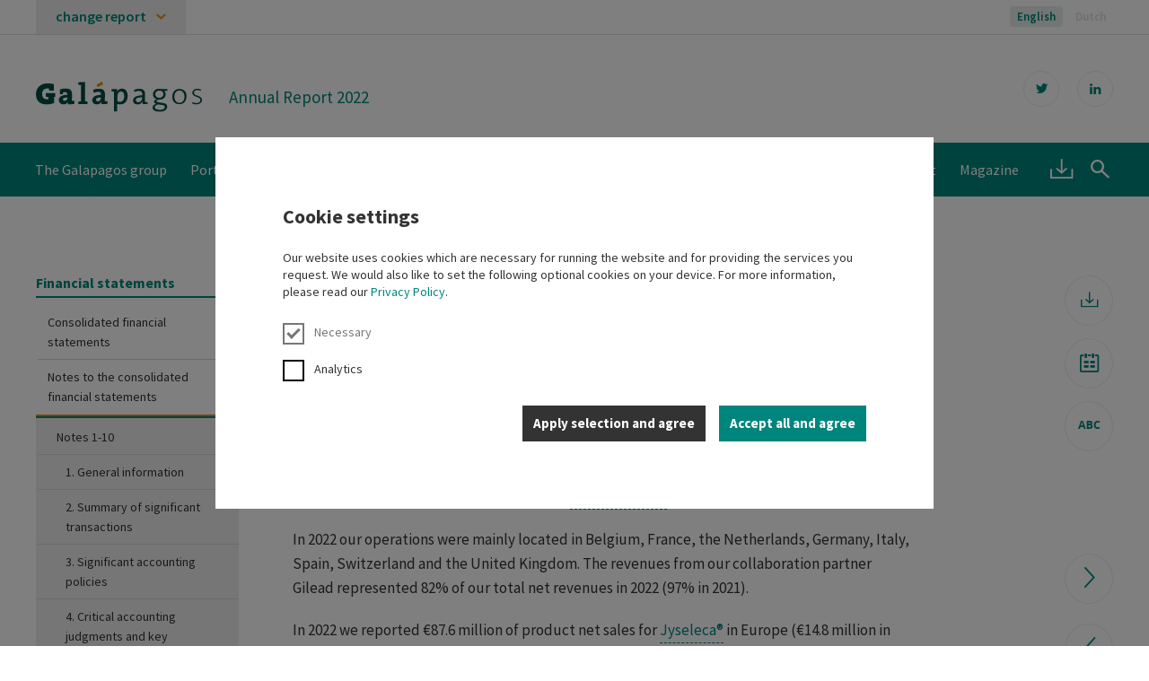

--- FILE ---
content_type: text/html
request_url: https://reports.glpg.com/annual-report-2022/en/financial-statements/notes-to-the-consolidated-financial-statements/notes-1-10/segment-information.html
body_size: 9881
content:
<!doctype html><html lang="en-US" class="no-js"><head>
<link rel="stylesheet" href="../../../_assets/css/external/tablestyle.css">
<meta charset="utf-8">
<meta http-equiv="Content-Security-Policy" content="default-src 'self' https://cdn.plyr.io/3.6.2/plyr.svg; script-src 'self' 'unsafe-inline' 'unsafe-eval' stats.nexxar.com galapagos.online-report.eu; img-src 'self' stats.nexxar.com; style-src 'self' 'unsafe-inline'; frame-src 'self' cms-helper.nexxar.com https://www.youtube-nocookie.com/; connect-src 'self' stats.nexxar.com https://cdn.plyr.io/3.6.12/plyr.svg https://cdn.plyr.io/3.6.3/plyr.svg">

<title>Segment information - Galapagos NV Annual Report 2022</title>
<meta name="viewport" content="width=device-width, initial-scale=1, user-scalable=yes, maximum-scale=10">
<meta property="og:title" content="Segment information - Galapagos NV Annual Report 2022">
<meta property="og:type" content="website">
<meta property="og:site_name" content="Galapagos NV Annual Report 2022">
<meta property="og:locale" content="en-US">
<meta property="og:image" content="https://reports.glpg.com/annual-report-2022/en/_assets/gallery/og-social.png">
<meta property="og:image:width" content="1200">
<meta property="og:image:height" content="630">
<meta name="twitter:site" content="Galapagos NV Annual Report 2022">
<meta name="twitter:card" content="summary_large_image">
<meta name="robots" content="index,follow,noimageclick">
<meta name="apple-mobile-web-app-capable" content="yes">
<meta name="apple-mobile-web-app-status-bar-style" content="black">
<meta name="format-detection" content="telephone=no,date=no,address=no,email=no,url=no">
<meta name="apple-mobile-web-app-title" content="Galapagos NV Annual Report 2022">
<link rel="alternate" hreflang="nl" href="../../../../nl/jaarrekening/toelichtingen-bij-de-geconsolideerde-jaarrekening/toelichtingen-1-10/segmentinformatie.html">


<!-- nexxar bridge  -->
<script src="../../../_assets/js/nxr-bridge.js"></script>



<!-- export related meta tags  -->


<link rel="canonical" href="https://reports.glpg.com/annual-report-2022/en/financial-statements/notes-to-the-consolidated-financial-statements/notes-1-10/segment-information.html">
<!-- flatnav meta tags -->
<meta name="nexxar:prev" content="critical-accounting-judgments-and-key-sources-of-estimation-uncertainty.html">
<meta name="nexxar:next" content="total-net-revenues.html">

<!-- page config bridge -->

<script type="text/javascript">
  (function(window, nxr) {

    window.nxr.page = {
      header: 'Segment information',
      path: '/financial-statements/notes-to-the-consolidated-financial-statements/notes-1-10/segment-information',
      pageId: '62476656-ea30-45b9-8e39-d14f27888e87',
      classes: ['pdf-page-break-before-en','pdf-page-break-before-nl'],
      components: {
        'search-suggestion': {
          translation: {
            searchInputPlaceholder: 'Enter search term',
          },
        },
        consentmanager: {"headline":"Cookie settings","text":"Our website uses cookies which are necessary for running the website and for providing the services you request. We would also like to set the following optional cookies on your device. For more information, please read our <a href=\"https://www.glpg.com/privacy-notice\">Privacy Policy</a>.","trackers":{"necessary":{"title":"Necessary","selected":"true","required":"true","show":"true"},"analytics":{"title":"Analytics","selected":"false","required":"false","show":"true"}},"buttons":{"selected":"Apply selection and agree","all":"Accept all and agree"},"excludedPages":["page--no-consent-manager"]},
        charts: {"line-example":{"type":"line","series":[{"name":"CO2e per overseas employees","data":[106.4,129.2,144.0]}]}},
        dynacharts: {"colors":["#97C227"],"thousandsSep":",","decPoint":".","negativeInBrackets":"true","reverseOrder":"false","buttonText":{"enabled":"Turn dynamic charts off","disabled":"Turn dynamic charts on"},"tooltipText":"Enable or disable the dynamic view of a line chart for each row."},
        survey: {"behavior":"once","oneClickFinish":"true","visibilityDelay":"4000","timeout":"0","excludedPages":["page--home"],"questions":[{"type":"radio","name":"describe-yourself","title":"Which of these describes you best?","answers":["Employee","Analyst","Retail shareholder","Institutional investor","Applicant or student","Sustainability expert","Customer","Supplier","Journalist","Representative NGO/Federation/Politics",{"type":"text","name":"Other","required":false,"placeholder":"Your answer"}]},{"type":"checkbox","name":"topics","title":"Which topics are you looking for in the report? (Multiple choices possible)","answers":["Financial Performance","Sustainability","Management","Strategy","Company and Share","Outlook","Risks","Segments and Regions",{"type":"text","name":"Other","required":false,"placeholder":"Your answer"}]}],"buttonText":{"next":"Confirm","submit":"Send survey"},"surveyCompleteText":{"body":"Thank you for answering our poll."}},
      },
    };
    window.nxr.site.translation = {
      externalLink: "opens in new window",
    };

    window.nxr.site.language = 'en-US';
    window.nxr.site.languageShort = 'en';

  })(window, nxr);
</script>

<link rel="stylesheet" href="../../../_assets/css/main.css">

<script src="../../../_assets/js/modernizr.js"></script>

<script defer src="../../../_assets/js/vendor.js?v=1"></script>
<script defer id="main-js" src="../../../_assets/js/main.js?v=1"></script>

<script> </script>

<!-- HEAD-DEFAULT -->
  </head>
  <body class="page page--pdf-page-break-before-en page--pdf-page-break-before-nl">


<div class="report-switch__dropdown">
    <h3 class="report-switch__headline">Take a look at our previous reports:</h3>
  <ul class="report-switch__list container">
      <li class="report-switch__item">
<a href="https://reports.glpg.com/annual-report-2021/en/" class="report-switch__link report-switch__link--current" target="_blank" rel="noopener"><div class="report-switch__item-headline">
<span class="report-switch__title">Annual Report</span>
<span class="report-switch__year">2021</span>
</div>
<span class="report-switch__item-button link">View Report</span></a>      </li>
      <li class="report-switch__item">
<a href="https://reports.glpg.com/2022/q1/en/" class="report-switch__link" target="_blank" rel="noopener"><div class="report-switch__item-headline">
<span class="report-switch__title">Q1 Report</span>
<span class="report-switch__year">2022</span>
</div>
<span class="report-switch__item-button link">View Report</span></a>      </li>
      <li class="report-switch__item">
<a href="https://reports.glpg.com/2022/q2/en/" class="report-switch__link" target="_blank" rel="noopener"><div class="report-switch__item-headline">
<span class="report-switch__title">H1 Report</span>
<span class="report-switch__year">2022</span>
</div>
<span class="report-switch__item-button link">View Report</span></a>      </li>
      <li class="report-switch__item">
<a href="https://reports.glpg.com/2022/q3/en/" class="report-switch__link" target="_blank" rel="noopener"><div class="report-switch__item-headline">
<span class="report-switch__title">Q3 Report</span>
<span class="report-switch__year">2022</span>
</div>
<span class="report-switch__item-button link">View Report</span></a>      </li>
  </ul>
</div>

<div class="header-switch-wrapper">
  <header class="header">
    <div class="header__container">
<a href="https://www.glpg.com" class="logo" target="_blank" rel="noopener"><img src="../../../_assets/images/glpg_logo.svg" class="logo__image" alt="Logo"></a>      <h1 class="header__report-name"><a href="../../../" class="header__report-name-span">Annual Report 2022</a></h1>
      
      <ul class="social-media">
          <li class="social-media__item">
<a href="https://twitter.com/GalapagosGlobal" class="social-media__link social-media__link--twitter" target="_blank" rel="noopener"><span class="hide-text">Twitter</span></a>          </li>
          <li class="social-media__item">
<a href="https://www.linkedin.com/company/glpg/" class="social-media__link social-media__link--linkedin" target="_blank" rel="noopener"><span class="hide-text">LinkedIn</span></a>          </li>
      </ul>
  <div class="language-dropdown">
    <button class="language-dropdown__button">en</button>
    <ul class="language-dropdown__list">
        <li class="language-dropdown__item is-active">
<a href="segment-information.html" class="language-dropdown__link language-dropdown__link--en">English</a>        </li>
        <li class="language-dropdown__item ">
<a href="../../../../nl/jaarrekening/toelichtingen-bij-de-geconsolideerde-jaarrekening/toelichtingen-1-10/segmentinformatie.html" class="language-dropdown__link language-dropdown__link--nl">Dutch</a>        </li>
    </ul>
  </div>
<button type="button" class="toggle toggle--nav">
  <span class="toggle__text">Hauptmenü</span>
</button>
    </div>
  </header>
  <div class="report-language-wrapper">
    <div class="report-language-wrapper__inner">

<div class="report-switch">
  <button class="report-switch__button">
    <span class="report-switch__button-text">change report</span>
  </button>
</div>
<div class="language-switch">
  <ul class="language-switch__list">    
          <li class="language-switch__item is-active">
<a href="segment-information.html" class="language-switch__link language-switch__link--en">English</a>      </li>
      <li class="language-switch__item ">
<a href="../../../../nl/jaarrekening/toelichtingen-bij-de-geconsolideerde-jaarrekening/toelichtingen-1-10/segmentinformatie.html" class="language-switch__link language-switch__link--nl">Dutch</a>      </li>
  </ul>
</div>
    </div>
  </div>
</div>

<div class="nav-wrapper-mobile">
  <div class="nav-wrapper-mobile__inner">
    <div class="nav-wrapper-mobile__header">
      <div id="search-suggestion-nav" data-search-action="../../../services/search.html"></div>
    </div>


    <nav class="nav nav--mobile">
      <div class="nav__inner">
        <div class="nav__content">
        <ul class="nav__list nav__list--level1">
            <li class="nav__item nav__item--level1 is-childless">
<a href="../../../" class="nav__link nav__link--home" data-level="1"><span class="nav__title">Home</span></a>            </li>
              <li class="nav__item nav__item--level1 nav__item--has-children">
<a href="../../../the-galapagos-group.html" class="nav__link nav__link--level1" data-level="1"><span class="nav__title">The Galapagos group</span>
<span class="level1-toggle"></span></a>          <div class="nav__container--level2 nav__container">
        <ul class="nav__list nav__list--level2">
              <li class="nav__item nav__item--level2 nav__item--childless">
<a href="../../../the-galapagos-group/letter-from-the-ceo-and-chairman.html" class="nav__link nav__link--level2" data-level="2"><span class="nav__title">Letter from the CEO and Chairman</span></a>              </li>
              <li class="nav__item nav__item--level2 nav__item--childless">
<a href="../../../the-galapagos-group/our-company.html" class="nav__link nav__link--level2" data-level="2"><span class="nav__title">Our Company</span></a>              </li>
              <li class="nav__item nav__item--level2 nav__item--childless">
<a href="../../../the-galapagos-group/the-year-in-review.html" class="nav__link nav__link--level2" data-level="2"><span class="nav__title">The year in review</span></a>              </li>
              <li class="nav__item nav__item--level2 nav__item--has-children">
<a href="../../../the-galapagos-group/key-achievements-in-2022.html" class="nav__link nav__link--level2" data-level="2"><span class="nav__title">Key achievements in 2022</span></a>        <ul class="nav__list nav__list--level3">
              <li class="nav__item nav__item--level3 nav__item--childless">
<a href="../../../the-galapagos-group/key-achievements-in-2022/corporate-and-operational-performance.html" class="nav__link nav__link--level3" data-level="3"><span class="nav__title">Corporate and Operational Performance</span></a>              </li>
              <li class="nav__item nav__item--level3 nav__item--childless">
<a href="../../../the-galapagos-group/key-achievements-in-2022/financial-performance.html" class="nav__link nav__link--level3" data-level="3"><span class="nav__title">Financial performance</span></a>              </li>
              <li class="nav__item nav__item--level3 nav__item--childless">
<a href="../../../the-galapagos-group/key-achievements-in-2022/the-galapagos-share.html" class="nav__link nav__link--level3" data-level="3"><span class="nav__title">The Galapagos share</span></a>              </li>
        </ul>
              </li>
              <li class="nav__item nav__item--level2 nav__item--childless">
<a href="../../../the-galapagos-group/potential-external-impacts.html" class="nav__link nav__link--level2" data-level="2"><span class="nav__title">Potential external impacts</span></a>              </li>
              <li class="nav__item nav__item--level2 nav__item--childless">
<a href="../../../the-galapagos-group/going-concern-statement.html" class="nav__link nav__link--level2" data-level="2"><span class="nav__title">Going concern statement</span></a>              </li>
              <li class="nav__item nav__item--level2 nav__item--childless">
<a href="../../../the-galapagos-group/risk-management-and-internal-control.html" class="nav__link nav__link--level2" data-level="2"><span class="nav__title">Risk management and internal control</span></a>              </li>
              <li class="nav__item nav__item--level2 nav__item--childless">
<a href="../../../the-galapagos-group/disclaimer-and-other-information.html" class="nav__link nav__link--level2" data-level="2"><span class="nav__title">Disclaimer and other information</span></a>              </li>
        </ul>
          </div>
              </li>
              <li class="nav__item nav__item--level1 nav__item--has-children">
<a href="../../../portfolio.html" class="nav__link nav__link--level1" data-level="1"><span class="nav__title">Portfolio</span>
<span class="level1-toggle"></span></a>          <div class="nav__container--level2 nav__container">
        <ul class="nav__list nav__list--level2">
              <li class="nav__item nav__item--level2 nav__item--childless">
<a href="../../../portfolio/portfolio-and-outlook-2023.html" class="nav__link nav__link--level2" data-level="2"><span class="nav__title">Portfolio and <nobr>outlook 2023</nobr></span></a>              </li>
              <li class="nav__item nav__item--level2 nav__item--has-children">
<a href="../../../portfolio/immunology.html" class="nav__link nav__link--level2" data-level="2"><span class="nav__title">Immunology</span></a>        <ul class="nav__list nav__list--level3">
              <li class="nav__item nav__item--level3 nav__item--has-children">
<a href="../../../portfolio/immunology/small-molecules-pipeline.html" class="nav__link nav__link--level3" data-level="3"><span class="nav__title">Small Molecules pipeline</span></a>        <ul class="nav__list nav__list--level4">
              <li class="nav__item nav__item--level4 nav__item--childless">
<a href="../../../portfolio/immunology/small-molecules-pipeline/jyseleca-franchise.html" class="nav__link nav__link--level4" data-level="4"><span class="nav__title">Jyseleca® franchise</span></a>              </li>
              <li class="nav__item nav__item--level4 nav__item--childless">
<a href="../../../portfolio/immunology/small-molecules-pipeline/our-tyk2-program-glpg3667.html" class="nav__link nav__link--level4" data-level="4"><span class="nav__title">Our TYK2 program: GLPG3667</span></a>              </li>
              <li class="nav__item nav__item--level4 nav__item--childless">
<a href="../../../portfolio/immunology/small-molecules-pipeline/our-sik-program.html" class="nav__link nav__link--level4" data-level="4"><span class="nav__title">Our SIK program</span></a>              </li>
        </ul>
              </li>
              <li class="nav__item nav__item--level3 nav__item--has-children">
<a href="../../../portfolio/immunology/car-t-pipeline.html" class="nav__link nav__link--level3" data-level="3"><span class="nav__title">CAR-T pipeline</span></a>        <ul class="nav__list nav__list--level4">
              <li class="nav__item nav__item--level4 nav__item--childless">
<a href="../../../portfolio/immunology/car-t-pipeline/glpg5101-in-refractory-sle.html" class="nav__link nav__link--level4" data-level="4"><span class="nav__title">GLPG5101 in refractory SLE</span></a>              </li>
        </ul>
              </li>
        </ul>
              </li>
              <li class="nav__item nav__item--level2 nav__item--has-children">
<a href="../../../portfolio/oncology.html" class="nav__link nav__link--level2" data-level="2"><span class="nav__title">Oncology</span></a>        <ul class="nav__list nav__list--level3">
              <li class="nav__item nav__item--level3 nav__item--childless">
<a href="../../../portfolio/oncology/our-differentiating-approach.html" class="nav__link nav__link--level3" data-level="3"><span class="nav__title">Our differentiating approach</span></a>              </li>
              <li class="nav__item nav__item--level3 nav__item--has-children">
<a href="../../../portfolio/oncology/pipeline-car-t-manufactured-at-point-of-care.html" class="nav__link nav__link--level3" data-level="3"><span class="nav__title">Pipeline CAR-T manufactured at point-of-care</span></a>        <ul class="nav__list nav__list--level4">
              <li class="nav__item nav__item--level4 nav__item--childless">
<a href="../../../portfolio/oncology/pipeline-car-t-manufactured-at-point-of-care/glpg5101-cd19-car-t-in-rrnhl.html" class="nav__link nav__link--level4" data-level="4"><span class="nav__title">GLPG5101: CD19 CAR-T in rrNHL</span></a>              </li>
              <li class="nav__item nav__item--level4 nav__item--childless">
<a href="../../../portfolio/oncology/pipeline-car-t-manufactured-at-point-of-care/glpg5201-cd19-car-t-in-rrcll.html" class="nav__link nav__link--level4" data-level="4"><span class="nav__title">GLPG5201: CD19 CAR-T in rrCLL</span></a>              </li>
              <li class="nav__item nav__item--level4 nav__item--childless">
<a href="../../../portfolio/oncology/pipeline-car-t-manufactured-at-point-of-care/glpg5301-bcma-car-t-in-rrmm.html" class="nav__link nav__link--level4" data-level="4"><span class="nav__title">GLPG5301: BCMA CAR-T in rrMM</span></a>              </li>
        </ul>
              </li>
        </ul>
              </li>
        </ul>
          </div>
              </li>
              <li class="nav__item nav__item--level1 nav__item--has-children">
<a href="../../../risk-factors.html" class="nav__link nav__link--level1" data-level="1"><span class="nav__title">Risk factors</span>
<span class="level1-toggle"></span></a>          <div class="nav__container--level2 nav__container">
        <ul class="nav__list nav__list--level2">
              <li class="nav__item nav__item--level2 nav__item--childless">
<a href="../../../risk-factors/commercialization.html" class="nav__link nav__link--level2" data-level="2"><span class="nav__title">Commercialization</span></a>              </li>
              <li class="nav__item nav__item--level2 nav__item--childless">
<a href="../../../risk-factors/product-development-and-regulatory-approval.html" class="nav__link nav__link--level2" data-level="2"><span class="nav__title">Product development and regulatory approval</span></a>              </li>
              <li class="nav__item nav__item--level2 nav__item--childless">
<a href="../../../risk-factors/financial-position-and-need-for-additional-capital.html" class="nav__link nav__link--level2" data-level="2"><span class="nav__title">Financial position and need for additional capital</span></a>              </li>
              <li class="nav__item nav__item--level2 nav__item--childless">
<a href="../../../risk-factors/reliance-on-third-parties.html" class="nav__link nav__link--level2" data-level="2"><span class="nav__title">Reliance on third parties</span></a>              </li>
              <li class="nav__item nav__item--level2 nav__item--childless">
<a href="../../../risk-factors/competitive-position.html" class="nav__link nav__link--level2" data-level="2"><span class="nav__title">Competitive position</span></a>              </li>
              <li class="nav__item nav__item--level2 nav__item--childless">
<a href="../../../risk-factors/intellectual-property.html" class="nav__link nav__link--level2" data-level="2"><span class="nav__title">Intellectual property</span></a>              </li>
              <li class="nav__item nav__item--level2 nav__item--childless">
<a href="../../../risk-factors/organization-structure-and-operation.html" class="nav__link nav__link--level2" data-level="2"><span class="nav__title">Organization, structure and operation</span></a>              </li>
              <li class="nav__item nav__item--level2 nav__item--childless">
<a href="../../../risk-factors/galapagos-shares.html" class="nav__link nav__link--level2" data-level="2"><span class="nav__title">Galapagos shares</span></a>              </li>
              <li class="nav__item nav__item--level2 nav__item--childless">
<a href="../../../risk-factors/general-statement.html" class="nav__link nav__link--level2" data-level="2"><span class="nav__title">General statement</span></a>              </li>
        </ul>
          </div>
              </li>
              <li class="nav__item nav__item--level1 nav__item--has-children">
<a href="../../../sustainability-report.html" class="nav__link nav__link--level1" data-level="1"><span class="nav__title">Sustainability report</span>
<span class="level1-toggle"></span></a>          <div class="nav__container--level2 nav__container">
        <ul class="nav__list nav__list--level2">
              <li class="nav__item nav__item--level2 nav__item--childless">
<a href="../../../sustainability-report/letter-from-the-ceo.html" class="nav__link nav__link--level2" data-level="2"><span class="nav__title">Letter from the CEO</span></a>              </li>
              <li class="nav__item nav__item--level2 nav__item--childless">
<a href="../../../sustainability-report/our-materiality-assessment.html" class="nav__link nav__link--level2" data-level="2"><span class="nav__title">Our Materiality Assessment</span></a>              </li>
              <li class="nav__item nav__item--level2 nav__item--childless">
<a href="../../../sustainability-report/our-ambition.html" class="nav__link nav__link--level2" data-level="2"><span class="nav__title">Our Ambition</span></a>              </li>
              <li class="nav__item nav__item--level2 nav__item--childless">
<a href="../../../sustainability-report/our-sustainability-governance.html" class="nav__link nav__link--level2" data-level="2"><span class="nav__title">Our Sustainability Governance</span></a>              </li>
              <li class="nav__item nav__item--level2 nav__item--has-children">
<a href="../../../sustainability-report/our-pillars.html" class="nav__link nav__link--level2" data-level="2"><span class="nav__title">Our Pillars</span></a>        <ul class="nav__list nav__list--level3">
              <li class="nav__item nav__item--level3 nav__item--childless">
<a href="../../../sustainability-report/our-pillars/patients.html" class="nav__link nav__link--level3" data-level="3"><span class="nav__title">Patients</span></a>              </li>
              <li class="nav__item nav__item--level3 nav__item--childless">
<a href="../../../sustainability-report/our-pillars/our-people.html" class="nav__link nav__link--level3" data-level="3"><span class="nav__title">Our People</span></a>              </li>
              <li class="nav__item nav__item--level3 nav__item--childless">
<a href="../../../sustainability-report/our-pillars/planet.html" class="nav__link nav__link--level3" data-level="3"><span class="nav__title">Planet</span></a>              </li>
              <li class="nav__item nav__item--level3 nav__item--childless">
<a href="../../../sustainability-report/our-pillars/trust-transparency.html" class="nav__link nav__link--level3" data-level="3"><span class="nav__title">Trust &amp; transparency</span></a>              </li>
        </ul>
              </li>
              <li class="nav__item nav__item--level2 nav__item--childless">
<a href="../../../sustainability-report/reporting-on-eu-taxonomy.html" class="nav__link nav__link--level2" data-level="2"><span class="nav__title">Reporting on EU Taxonomy</span></a>              </li>
        </ul>
          </div>
              </li>
              <li class="nav__item nav__item--level1 nav__item--has-children">
<a href="../../../corporate-governance.html" class="nav__link nav__link--level1" data-level="1"><span class="nav__title">Corporate governance</span>
<span class="level1-toggle"></span></a>          <div class="nav__container--level2 nav__container">
        <ul class="nav__list nav__list--level2">
              <li class="nav__item nav__item--level2 nav__item--childless">
<a href="../../../corporate-governance/governance-policy.html" class="nav__link nav__link--level2" data-level="2"><span class="nav__title">Governance policy</span></a>              </li>
              <li class="nav__item nav__item--level2 nav__item--childless">
<a href="../../../corporate-governance/board-of-directors.html" class="nav__link nav__link--level2" data-level="2"><span class="nav__title">Board of Directors</span></a>              </li>
              <li class="nav__item nav__item--level2 nav__item--childless">
<a href="../../../corporate-governance/committees.html" class="nav__link nav__link--level2" data-level="2"><span class="nav__title">Committees</span></a>              </li>
              <li class="nav__item nav__item--level2 nav__item--childless">
<a href="../../../corporate-governance/executive-committee.html" class="nav__link nav__link--level2" data-level="2"><span class="nav__title">Executive Committee</span></a>              </li>
              <li class="nav__item nav__item--level2 nav__item--childless">
<a href="../../../corporate-governance/share-capital-and-shares.html" class="nav__link nav__link--level2" data-level="2"><span class="nav__title">Share capital and shares</span></a>              </li>
              <li class="nav__item nav__item--level2 nav__item--childless">
<a href="../../../corporate-governance/shareholders.html" class="nav__link nav__link--level2" data-level="2"><span class="nav__title">Shareholders</span></a>              </li>
              <li class="nav__item nav__item--level2 nav__item--childless">
<a href="../../../corporate-governance/remuneration-policy.html" class="nav__link nav__link--level2" data-level="2"><span class="nav__title">Remuneration policy</span></a>              </li>
              <li class="nav__item nav__item--level2 nav__item--has-children">
<a href="../../../corporate-governance/remuneration-report.html" class="nav__link nav__link--level2" data-level="2"><span class="nav__title">Remuneration report</span></a>        <ul class="nav__list nav__list--level3">
              <li class="nav__item nav__item--level3 nav__item--childless">
<a href="../../../corporate-governance/remuneration-report/introduction.html" class="nav__link nav__link--level3" data-level="3"><span class="nav__title">Introduction</span></a>              </li>
              <li class="nav__item nav__item--level3 nav__item--childless">
<a href="../../../corporate-governance/remuneration-report/board-of-directors.html" class="nav__link nav__link--level3" data-level="3"><span class="nav__title">Board of Directors</span></a>              </li>
              <li class="nav__item nav__item--level3 nav__item--childless">
<a href="../../../corporate-governance/remuneration-report/executive-committee.html" class="nav__link nav__link--level3" data-level="3"><span class="nav__title">Executive Committee</span></a>              </li>
              <li class="nav__item nav__item--level3 nav__item--childless">
<a href="../../../corporate-governance/remuneration-report/equity-components-of-the-remuneration.html" class="nav__link nav__link--level3" data-level="3"><span class="nav__title">Equity components of the remuneration</span></a>              </li>
              <li class="nav__item nav__item--level3 nav__item--childless">
<a href="../../../corporate-governance/remuneration-report/5-year-evolution.html" class="nav__link nav__link--level3" data-level="3"><span class="nav__title">5-year evolution</span></a>              </li>
              <li class="nav__item nav__item--level3 nav__item--childless">
<a href="../../../corporate-governance/remuneration-report/pay-ratio.html" class="nav__link nav__link--level3" data-level="3"><span class="nav__title">Pay-ratio</span></a>              </li>
              <li class="nav__item nav__item--level3 nav__item--childless">
<a href="../../../corporate-governance/remuneration-report/minimum-share-ownership.html" class="nav__link nav__link--level3" data-level="3"><span class="nav__title">Minimum share ownership</span></a>              </li>
              <li class="nav__item nav__item--level3 nav__item--childless">
<a href="../../../corporate-governance/remuneration-report/provisions-for-severance.html" class="nav__link nav__link--level3" data-level="3"><span class="nav__title">Provisions for severance</span></a>              </li>
              <li class="nav__item nav__item--level3 nav__item--childless">
<a href="../../../corporate-governance/remuneration-report/claw-back-right.html" class="nav__link nav__link--level3" data-level="3"><span class="nav__title">Claw-back right</span></a>              </li>
              <li class="nav__item nav__item--level3 nav__item--childless">
<a href="../../../corporate-governance/remuneration-report/deviations-from-the-remuneration-policy.html" class="nav__link nav__link--level3" data-level="3"><span class="nav__title">Deviations from the remuneration policy</span></a>              </li>
        </ul>
              </li>
              <li class="nav__item nav__item--level2 nav__item--childless">
<a href="../../../corporate-governance/conflict-of-interests-and-related-parties.html" class="nav__link nav__link--level2" data-level="2"><span class="nav__title">Conflict of interests and related parties</span></a>              </li>
              <li class="nav__item nav__item--level2 nav__item--childless">
<a href="../../../corporate-governance/code-of-business-conduct-and-ethics.html" class="nav__link nav__link--level2" data-level="2"><span class="nav__title">Code of Business Conduct and Ethics</span></a>              </li>
              <li class="nav__item nav__item--level2 nav__item--childless">
<a href="../../../corporate-governance/statement-by-the-board-of-directors.html" class="nav__link nav__link--level2" data-level="2"><span class="nav__title">Statement by the Board of Directors</span></a>              </li>
        </ul>
          </div>
              </li>
              <li class="nav__item nav__item--level1 nav__item--has-children nav__item--inpath">
<a href="../../../financial-statements.html" class="nav__link nav__link--level1" data-level="1"><span class="nav__title">Financial statements</span>
<span class="level1-toggle"></span></a>          <div class="nav__container--level2 nav__container">
        <ul class="nav__list nav__list--level2">
              <li class="nav__item nav__item--level2 nav__item--has-children">
<a href="../../consolidated-financial-statements.html" class="nav__link nav__link--level2" data-level="2"><span class="nav__title">Consolidated financial statements</span></a>        <ul class="nav__list nav__list--level3">
              <li class="nav__item nav__item--level3 nav__item--childless">
<a href="../../consolidated-financial-statements/statements-of-income-and-comprehensive-income-loss.html" class="nav__link nav__link--level3" data-level="3"><span class="nav__title">Statements of income and comprehensive income/loss&nbsp;(-)</span></a>              </li>
              <li class="nav__item nav__item--level3 nav__item--childless">
<a href="../../consolidated-financial-statements/statements-of-financial-position.html" class="nav__link nav__link--level3" data-level="3"><span class="nav__title">Statements of financial position</span></a>              </li>
              <li class="nav__item nav__item--level3 nav__item--childless">
<a href="../../consolidated-financial-statements/cash-flow-statements.html" class="nav__link nav__link--level3" data-level="3"><span class="nav__title">Cash flow statements</span></a>              </li>
              <li class="nav__item nav__item--level3 nav__item--childless">
<a href="../../consolidated-financial-statements/statements-of-changes-in-equity.html" class="nav__link nav__link--level3" data-level="3"><span class="nav__title">Statements of changes in equity</span></a>              </li>
        </ul>
              </li>
              <li class="nav__item nav__item--level2 nav__item--has-children nav__item--inpath">
<a href="../../notes-to-the-consolidated-financial-statements.html" class="nav__link nav__link--level2" data-level="2"><span class="nav__title">Notes to the consolidated financial statements</span></a>        <ul class="nav__list nav__list--level3">
              <li class="nav__item nav__item--level3 nav__item--has-children nav__item--inpath">
<a href="../notes-1-10.html" class="nav__link nav__link--level3" data-level="3"><span class="nav__title">Notes 1-10</span></a>        <ul class="nav__list nav__list--level4">
              <li class="nav__item nav__item--level4 nav__item--childless">
<a href="general-information.html" class="nav__link nav__link--level4" data-level="4"><span class="nav__noteid">1.</span>
<span class="nav__title">General information</span></a>              </li>
              <li class="nav__item nav__item--level4 nav__item--childless">
<a href="summary-of-significant-transactions.html" class="nav__link nav__link--level4" data-level="4"><span class="nav__noteid">2.</span>
<span class="nav__title">Summary of significant transactions</span></a>              </li>
              <li class="nav__item nav__item--level4 nav__item--childless">
<a href="significant-accounting-policies.html" class="nav__link nav__link--level4" data-level="4"><span class="nav__noteid">3.</span>
<span class="nav__title">Significant accounting policies</span></a>              </li>
              <li class="nav__item nav__item--level4 nav__item--childless">
<a href="critical-accounting-judgments-and-key-sources-of-estimation-uncertainty.html" class="nav__link nav__link--level4" data-level="4"><span class="nav__noteid">4.</span>
<span class="nav__title">Critical accounting judgments and key sources of estimation uncertainty</span></a>              </li>
              <li class="nav__item nav__item--level4 nav__item--childless nav__item--active">
<a href="segment-information.html" class="nav__link nav__link--level4" data-level="4"><span class="nav__noteid">5.</span>
<span class="nav__title">Segment information</span></a>              </li>
              <li class="nav__item nav__item--level4 nav__item--childless">
<a href="total-net-revenues.html" class="nav__link nav__link--level4" data-level="4"><span class="nav__noteid">6.</span>
<span class="nav__title">Total net revenues</span></a>              </li>
              <li class="nav__item nav__item--level4 nav__item--childless">
<a href="operating-costs-and-other-operating-income.html" class="nav__link nav__link--level4" data-level="4"><span class="nav__noteid">7.</span>
<span class="nav__title">Operating costs and other operating income</span></a>              </li>
              <li class="nav__item nav__item--level4 nav__item--childless">
<a href="staff-costs.html" class="nav__link nav__link--level4" data-level="4"><span class="nav__noteid">8.</span>
<span class="nav__title">Staff costs</span></a>              </li>
              <li class="nav__item nav__item--level4 nav__item--childless">
<a href="fair-value-adjustments-net-currency-exchange-differences-and-other-financial-income-expenses.html" class="nav__link nav__link--level4" data-level="4"><span class="nav__noteid">9.</span>
<span class="nav__title">Fair value adjustments, net currency exchange differences and other financial income/expenses</span></a>              </li>
              <li class="nav__item nav__item--level4 nav__item--childless">
<a href="income-taxes.html" class="nav__link nav__link--level4" data-level="4"><span class="nav__noteid">10.</span>
<span class="nav__title">Income taxes</span></a>              </li>
        </ul>
              </li>
              <li class="nav__item nav__item--level3 nav__item--has-children">
<a href="../notes-11-20.html" class="nav__link nav__link--level3" data-level="3"><span class="nav__title">Notes 11-20</span></a>        <ul class="nav__list nav__list--level4">
              <li class="nav__item nav__item--level4 nav__item--childless">
<a href="../notes-11-20/income-loss-per-share.html" class="nav__link nav__link--level4" data-level="4"><span class="nav__noteid">11.</span>
<span class="nav__title">Income/loss (–) per share</span></a>              </li>
              <li class="nav__item nav__item--level4 nav__item--childless">
<a href="../notes-11-20/goodwill-and-impairment-of-goodwill.html" class="nav__link nav__link--level4" data-level="4"><span class="nav__noteid">12.</span>
<span class="nav__title">Goodwill and impairment of goodwill</span></a>              </li>
              <li class="nav__item nav__item--level4 nav__item--childless">
<a href="../notes-11-20/intangible-assets-other-than-goodwill.html" class="nav__link nav__link--level4" data-level="4"><span class="nav__noteid">13.</span>
<span class="nav__title">Intangible assets other than goodwill</span></a>              </li>
              <li class="nav__item nav__item--level4 nav__item--childless">
<a href="../notes-11-20/property-plant-and-equipment.html" class="nav__link nav__link--level4" data-level="4"><span class="nav__noteid">14.</span>
<span class="nav__title">Property, plant and equipment</span></a>              </li>
              <li class="nav__item nav__item--level4 nav__item--childless">
<a href="../notes-11-20/other-non-current-assets.html" class="nav__link nav__link--level4" data-level="4"><span class="nav__noteid">15.</span>
<span class="nav__title">Other non-current assets</span></a>              </li>
              <li class="nav__item nav__item--level4 nav__item--childless">
<a href="../notes-11-20/research-and-development-incentives-receivables.html" class="nav__link nav__link--level4" data-level="4"><span class="nav__noteid">16.</span>
<span class="nav__title">Research and development incentives receivables</span></a>              </li>
              <li class="nav__item nav__item--level4 nav__item--childless">
<a href="../notes-11-20/inventories.html" class="nav__link nav__link--level4" data-level="4"><span class="nav__noteid">17.</span>
<span class="nav__title">Inventories</span></a>              </li>
              <li class="nav__item nav__item--level4 nav__item--childless">
<a href="../notes-11-20/trade-and-other-receivables-and-other-current-assets.html" class="nav__link nav__link--level4" data-level="4"><span class="nav__noteid">18.</span>
<span class="nav__title">Trade and other receivables and other current assets</span></a>              </li>
              <li class="nav__item nav__item--level4 nav__item--childless">
<a href="../notes-11-20/current-financial-investments.html" class="nav__link nav__link--level4" data-level="4"><span class="nav__noteid">19.</span>
<span class="nav__title">Current financial investments</span></a>              </li>
              <li class="nav__item nav__item--level4 nav__item--childless">
<a href="../notes-11-20/cash-and-cash-equivalents.html" class="nav__link nav__link--level4" data-level="4"><span class="nav__noteid">20.</span>
<span class="nav__title">Cash and cash equivalents</span></a>              </li>
        </ul>
              </li>
              <li class="nav__item nav__item--level3 nav__item--has-children">
<a href="../notes-21-30.html" class="nav__link nav__link--level3" data-level="3"><span class="nav__title">Notes 21-30</span></a>        <ul class="nav__list nav__list--level4">
              <li class="nav__item nav__item--level4 nav__item--childless">
<a href="../notes-21-30/share-capital.html" class="nav__link nav__link--level4" data-level="4"><span class="nav__noteid">21.</span>
<span class="nav__title">Share capital</span></a>              </li>
              <li class="nav__item nav__item--level4 nav__item--childless">
<a href="../notes-21-30/deferred-tax.html" class="nav__link nav__link--level4" data-level="4"><span class="nav__noteid">22.</span>
<span class="nav__title">Deferred tax</span></a>              </li>
              <li class="nav__item nav__item--level4 nav__item--childless">
<a href="../notes-21-30/lease-liabilities.html" class="nav__link nav__link--level4" data-level="4"><span class="nav__noteid">23.</span>
<span class="nav__title">Lease liabilities</span></a>              </li>
              <li class="nav__item nav__item--level4 nav__item--childless">
<a href="../notes-21-30/trade-and-other-liabilities-and-other-non-current-liabilities.html" class="nav__link nav__link--level4" data-level="4"><span class="nav__noteid">24.</span>
<span class="nav__title">Trade and other liabilities and other non-current liabilities</span></a>              </li>
              <li class="nav__item nav__item--level4 nav__item--childless">
<a href="../notes-21-30/deferred-income.html" class="nav__link nav__link--level4" data-level="4"><span class="nav__noteid">25.</span>
<span class="nav__title">Deferred income</span></a>              </li>
              <li class="nav__item nav__item--level4 nav__item--childless">
<a href="../notes-21-30/business-combinations-during-the-period.html" class="nav__link nav__link--level4" data-level="4"><span class="nav__noteid">26.</span>
<span class="nav__title">Business combinations during the period</span></a>              </li>
              <li class="nav__item nav__item--level4 nav__item--childless">
<a href="../notes-21-30/discontinued-operations.html" class="nav__link nav__link--level4" data-level="4"><span class="nav__noteid">27.</span>
<span class="nav__title">Discontinued operations</span></a>              </li>
              <li class="nav__item nav__item--level4 nav__item--childless">
<a href="../notes-21-30/note-to-the-cash-flow-statement.html" class="nav__link nav__link--level4" data-level="4"><span class="nav__noteid">28.</span>
<span class="nav__title">Note to the cash flow statement</span></a>              </li>
              <li class="nav__item nav__item--level4 nav__item--childless">
<a href="../notes-21-30/off-balance-sheet-arrangements.html" class="nav__link nav__link--level4" data-level="4"><span class="nav__noteid">29.</span>
<span class="nav__title">Off-balance sheet arrangements</span></a>              </li>
              <li class="nav__item nav__item--level4 nav__item--childless">
<a href="../notes-21-30/contingent-assets-and-liabilities.html" class="nav__link nav__link--level4" data-level="4"><span class="nav__noteid">30.</span>
<span class="nav__title">Contingent assets and liabilities</span></a>              </li>
        </ul>
              </li>
              <li class="nav__item nav__item--level3 nav__item--has-children">
<a href="../notes-31-36.html" class="nav__link nav__link--level3" data-level="3"><span class="nav__title">Notes 31-36</span></a>        <ul class="nav__list nav__list--level4">
              <li class="nav__item nav__item--level4 nav__item--childless">
<a href="../notes-31-36/share-based-payments.html" class="nav__link nav__link--level4" data-level="4"><span class="nav__noteid">31.</span>
<span class="nav__title">Share based payments</span></a>              </li>
              <li class="nav__item nav__item--level4 nav__item--childless">
<a href="../notes-31-36/related-parties.html" class="nav__link nav__link--level4" data-level="4"><span class="nav__noteid">32.</span>
<span class="nav__title">Related parties</span></a>              </li>
              <li class="nav__item nav__item--level4 nav__item--childless">
<a href="../notes-31-36/consolidated-companies-as-of-31-december-2022.html" class="nav__link nav__link--level4" data-level="4"><span class="nav__noteid">33.</span>
<span class="nav__title">Consolidated companies as of 31 December 2022</span></a>              </li>
              <li class="nav__item nav__item--level4 nav__item--childless">
<a href="../notes-31-36/financial-risk-management.html" class="nav__link nav__link--level4" data-level="4"><span class="nav__noteid">34.</span>
<span class="nav__title">Financial risk management</span></a>              </li>
              <li class="nav__item nav__item--level4 nav__item--childless">
<a href="../notes-31-36/statutory-auditors-remuneration.html" class="nav__link nav__link--level4" data-level="4"><span class="nav__noteid">35.</span>
<span class="nav__title">Statutory auditor’s remuneration</span></a>              </li>
              <li class="nav__item nav__item--level4 nav__item--childless">
<a href="../notes-31-36/events-after-balance-sheet-date.html" class="nav__link nav__link--level4" data-level="4"><span class="nav__noteid">36.</span>
<span class="nav__title">Events after balance sheet date</span></a>              </li>
        </ul>
              </li>
        </ul>
              </li>
              <li class="nav__item nav__item--level2 nav__item--childless">
<a href="../../overview-statutory-results.html" class="nav__link nav__link--level2" data-level="2"><span class="nav__title">Overview statutory results</span></a>              </li>
        </ul>
          </div>
              </li>
              <li class="nav__item nav__item--level1 nav__item--has-children">
<a href="../../../auditor-s-report.html" class="nav__link nav__link--level1" data-level="1"><span class="nav__title">Auditor's report</span>
<span class="level1-toggle"></span></a>          <div class="nav__container--level2 nav__container">
        <ul class="nav__list nav__list--level2">
              <li class="nav__item nav__item--level2 nav__item--childless">
<a href="../../../auditor-s-report/report-of-the-statutory-auditor.html" class="nav__link nav__link--level2" data-level="2"><span class="nav__title">Report of the statutory auditor</span></a>              </li>
        </ul>
          </div>
              </li>
              <li class="nav__item nav__item--level1 nav__item--has-children">
<a href="../../../magazine.html" class="nav__link nav__link--level1" data-level="1"><span class="nav__title">Magazine</span>
<span class="level1-toggle"></span></a>          <div class="nav__container--level2 nav__container">
        <ul class="nav__list nav__list--level2">
              <li class="nav__item nav__item--level2 nav__item--childless">
<a href="../../../magazine/leading-the-way.html" class="nav__link nav__link--level2" data-level="2"><span class="nav__title">Leading the way</span></a>              </li>
              <li class="nav__item nav__item--level2 nav__item--childless">
<a href="../../../magazine/car-t-at-point-of-care.html" class="nav__link nav__link--level2" data-level="2"><span class="nav__title">CAR-T at point-of-care</span></a>              </li>
              <li class="nav__item nav__item--level2 nav__item--childless">
<a href="../../../magazine/living-with-ra-uc.html" class="nav__link nav__link--level2" data-level="2"><span class="nav__title">Living with RA &amp; UC</span></a>              </li>
        </ul>
          </div>
              </li>
        </ul>
        </div>
      </div>
    </nav>
  </div>
</div>

<div class="nav-wrapper-desktop">
    <nav class="nav nav--desktop">
      <div class="nav__inner container">
        <ul class="nav__list nav__list--level1">
              <li class="nav__item nav__item--level1 nav__item--has-children">
<a href="../../../the-galapagos-group.html" class="nav__link nav__link--level1" data-level="1"><span class="nav__title">The Galapagos group</span></a>                  <div class="nav__dropdown">                    
          <div class="nav__inner--level2">
        <ul class="nav__list nav__list--level2">
              <li class="nav__item nav__item--level2 nav__item--childless">
<a href="../../../the-galapagos-group/letter-from-the-ceo-and-chairman.html" class="nav__link nav__link--level2" data-level="2"><span class="nav__title">Letter from the CEO and Chairman</span></a>              </li>
              <li class="nav__item nav__item--level2 nav__item--childless">
<a href="../../../the-galapagos-group/our-company.html" class="nav__link nav__link--level2" data-level="2"><span class="nav__title">Our Company</span></a>              </li>
              <li class="nav__item nav__item--level2 nav__item--childless">
<a href="../../../the-galapagos-group/the-year-in-review.html" class="nav__link nav__link--level2" data-level="2"><span class="nav__title">The year in review</span></a>              </li>
              <li class="nav__item nav__item--level2 nav__item--has-children">
<a href="../../../the-galapagos-group/key-achievements-in-2022.html" class="nav__link nav__link--level2" data-level="2"><span class="nav__title">Key achievements in 2022</span></a>        <ul class="nav__list nav__list--level3">
              <li class="nav__item nav__item--level3 nav__item--childless">
<a href="../../../the-galapagos-group/key-achievements-in-2022/corporate-and-operational-performance.html" class="nav__link nav__link--level3" data-level="3"><span class="nav__title">Corporate and Operational Performance</span></a>              </li>
              <li class="nav__item nav__item--level3 nav__item--childless">
<a href="../../../the-galapagos-group/key-achievements-in-2022/financial-performance.html" class="nav__link nav__link--level3" data-level="3"><span class="nav__title">Financial performance</span></a>              </li>
              <li class="nav__item nav__item--level3 nav__item--childless">
<a href="../../../the-galapagos-group/key-achievements-in-2022/the-galapagos-share.html" class="nav__link nav__link--level3" data-level="3"><span class="nav__title">The Galapagos share</span></a>              </li>
        </ul>
              </li>
              <li class="nav__item nav__item--level2 nav__item--childless">
<a href="../../../the-galapagos-group/potential-external-impacts.html" class="nav__link nav__link--level2" data-level="2"><span class="nav__title">Potential external impacts</span></a>              </li>
              <li class="nav__item nav__item--level2 nav__item--childless">
<a href="../../../the-galapagos-group/going-concern-statement.html" class="nav__link nav__link--level2" data-level="2"><span class="nav__title">Going concern statement</span></a>              </li>
              <li class="nav__item nav__item--level2 nav__item--childless">
<a href="../../../the-galapagos-group/risk-management-and-internal-control.html" class="nav__link nav__link--level2" data-level="2"><span class="nav__title">Risk management and internal control</span></a>              </li>
              <li class="nav__item nav__item--level2 nav__item--childless">
<a href="../../../the-galapagos-group/disclaimer-and-other-information.html" class="nav__link nav__link--level2" data-level="2"><span class="nav__title">Disclaimer and other information</span></a>              </li>
        </ul>
          </div>
              </div></li>
              <li class="nav__item nav__item--level1 nav__item--has-children">
<a href="../../../portfolio.html" class="nav__link nav__link--level1" data-level="1"><span class="nav__title">Portfolio</span></a>                  <div class="nav__dropdown">                    
          <div class="nav__inner--level2">
        <ul class="nav__list nav__list--level2">
              <li class="nav__item nav__item--level2 nav__item--childless">
<a href="../../../portfolio/portfolio-and-outlook-2023.html" class="nav__link nav__link--level2" data-level="2"><span class="nav__title">Portfolio and <nobr>outlook 2023</nobr></span></a>              </li>
              <li class="nav__item nav__item--level2 nav__item--has-children">
<a href="../../../portfolio/immunology.html" class="nav__link nav__link--level2" data-level="2"><span class="nav__title">Immunology</span></a>        <ul class="nav__list nav__list--level3">
              <li class="nav__item nav__item--level3 nav__item--has-children">
<a href="../../../portfolio/immunology/small-molecules-pipeline.html" class="nav__link nav__link--level3" data-level="3"><span class="nav__title">Small Molecules pipeline</span></a>        <ul class="nav__list nav__list--level4">
              <li class="nav__item nav__item--level4 nav__item--childless">
<a href="../../../portfolio/immunology/small-molecules-pipeline/jyseleca-franchise.html" class="nav__link nav__link--level4" data-level="4"><span class="nav__title">Jyseleca® franchise</span></a>              </li>
              <li class="nav__item nav__item--level4 nav__item--childless">
<a href="../../../portfolio/immunology/small-molecules-pipeline/our-tyk2-program-glpg3667.html" class="nav__link nav__link--level4" data-level="4"><span class="nav__title">Our TYK2 program: GLPG3667</span></a>              </li>
              <li class="nav__item nav__item--level4 nav__item--childless">
<a href="../../../portfolio/immunology/small-molecules-pipeline/our-sik-program.html" class="nav__link nav__link--level4" data-level="4"><span class="nav__title">Our SIK program</span></a>              </li>
        </ul>
              </li>
              <li class="nav__item nav__item--level3 nav__item--has-children">
<a href="../../../portfolio/immunology/car-t-pipeline.html" class="nav__link nav__link--level3" data-level="3"><span class="nav__title">CAR-T pipeline</span></a>        <ul class="nav__list nav__list--level4">
              <li class="nav__item nav__item--level4 nav__item--childless">
<a href="../../../portfolio/immunology/car-t-pipeline/glpg5101-in-refractory-sle.html" class="nav__link nav__link--level4" data-level="4"><span class="nav__title">GLPG5101 in refractory SLE</span></a>              </li>
        </ul>
              </li>
        </ul>
              </li>
              <li class="nav__item nav__item--level2 nav__item--has-children">
<a href="../../../portfolio/oncology.html" class="nav__link nav__link--level2" data-level="2"><span class="nav__title">Oncology</span></a>        <ul class="nav__list nav__list--level3">
              <li class="nav__item nav__item--level3 nav__item--childless">
<a href="../../../portfolio/oncology/our-differentiating-approach.html" class="nav__link nav__link--level3" data-level="3"><span class="nav__title">Our differentiating approach</span></a>              </li>
              <li class="nav__item nav__item--level3 nav__item--has-children">
<a href="../../../portfolio/oncology/pipeline-car-t-manufactured-at-point-of-care.html" class="nav__link nav__link--level3" data-level="3"><span class="nav__title">Pipeline CAR-T manufactured at point-of-care</span></a>        <ul class="nav__list nav__list--level4">
              <li class="nav__item nav__item--level4 nav__item--childless">
<a href="../../../portfolio/oncology/pipeline-car-t-manufactured-at-point-of-care/glpg5101-cd19-car-t-in-rrnhl.html" class="nav__link nav__link--level4" data-level="4"><span class="nav__title">GLPG5101: CD19 CAR-T in rrNHL</span></a>              </li>
              <li class="nav__item nav__item--level4 nav__item--childless">
<a href="../../../portfolio/oncology/pipeline-car-t-manufactured-at-point-of-care/glpg5201-cd19-car-t-in-rrcll.html" class="nav__link nav__link--level4" data-level="4"><span class="nav__title">GLPG5201: CD19 CAR-T in rrCLL</span></a>              </li>
              <li class="nav__item nav__item--level4 nav__item--childless">
<a href="../../../portfolio/oncology/pipeline-car-t-manufactured-at-point-of-care/glpg5301-bcma-car-t-in-rrmm.html" class="nav__link nav__link--level4" data-level="4"><span class="nav__title">GLPG5301: BCMA CAR-T in rrMM</span></a>              </li>
        </ul>
              </li>
        </ul>
              </li>
        </ul>
          </div>
              </div></li>
              <li class="nav__item nav__item--level1 nav__item--has-children">
<a href="../../../risk-factors.html" class="nav__link nav__link--level1" data-level="1"><span class="nav__title">Risk factors</span></a>                  <div class="nav__dropdown">                    
          <div class="nav__inner--level2">
        <ul class="nav__list nav__list--level2">
              <li class="nav__item nav__item--level2 nav__item--childless">
<a href="../../../risk-factors/commercialization.html" class="nav__link nav__link--level2" data-level="2"><span class="nav__title">Commercialization</span></a>              </li>
              <li class="nav__item nav__item--level2 nav__item--childless">
<a href="../../../risk-factors/product-development-and-regulatory-approval.html" class="nav__link nav__link--level2" data-level="2"><span class="nav__title">Product development and regulatory approval</span></a>              </li>
              <li class="nav__item nav__item--level2 nav__item--childless">
<a href="../../../risk-factors/financial-position-and-need-for-additional-capital.html" class="nav__link nav__link--level2" data-level="2"><span class="nav__title">Financial position and need for additional capital</span></a>              </li>
              <li class="nav__item nav__item--level2 nav__item--childless">
<a href="../../../risk-factors/reliance-on-third-parties.html" class="nav__link nav__link--level2" data-level="2"><span class="nav__title">Reliance on third parties</span></a>              </li>
              <li class="nav__item nav__item--level2 nav__item--childless">
<a href="../../../risk-factors/competitive-position.html" class="nav__link nav__link--level2" data-level="2"><span class="nav__title">Competitive position</span></a>              </li>
              <li class="nav__item nav__item--level2 nav__item--childless">
<a href="../../../risk-factors/intellectual-property.html" class="nav__link nav__link--level2" data-level="2"><span class="nav__title">Intellectual property</span></a>              </li>
              <li class="nav__item nav__item--level2 nav__item--childless">
<a href="../../../risk-factors/organization-structure-and-operation.html" class="nav__link nav__link--level2" data-level="2"><span class="nav__title">Organization, structure and operation</span></a>              </li>
              <li class="nav__item nav__item--level2 nav__item--childless">
<a href="../../../risk-factors/galapagos-shares.html" class="nav__link nav__link--level2" data-level="2"><span class="nav__title">Galapagos shares</span></a>              </li>
              <li class="nav__item nav__item--level2 nav__item--childless">
<a href="../../../risk-factors/general-statement.html" class="nav__link nav__link--level2" data-level="2"><span class="nav__title">General statement</span></a>              </li>
        </ul>
          </div>
              </div></li>
              <li class="nav__item nav__item--level1 nav__item--has-children">
<a href="../../../sustainability-report.html" class="nav__link nav__link--level1" data-level="1"><span class="nav__title">Sustainability report</span></a>                  <div class="nav__dropdown">                    
          <div class="nav__inner--level2">
        <ul class="nav__list nav__list--level2">
              <li class="nav__item nav__item--level2 nav__item--childless">
<a href="../../../sustainability-report/letter-from-the-ceo.html" class="nav__link nav__link--level2" data-level="2"><span class="nav__title">Letter from the CEO</span></a>              </li>
              <li class="nav__item nav__item--level2 nav__item--childless">
<a href="../../../sustainability-report/our-materiality-assessment.html" class="nav__link nav__link--level2" data-level="2"><span class="nav__title">Our Materiality Assessment</span></a>              </li>
              <li class="nav__item nav__item--level2 nav__item--childless">
<a href="../../../sustainability-report/our-ambition.html" class="nav__link nav__link--level2" data-level="2"><span class="nav__title">Our Ambition</span></a>              </li>
              <li class="nav__item nav__item--level2 nav__item--childless">
<a href="../../../sustainability-report/our-sustainability-governance.html" class="nav__link nav__link--level2" data-level="2"><span class="nav__title">Our Sustainability Governance</span></a>              </li>
              <li class="nav__item nav__item--level2 nav__item--has-children">
<a href="../../../sustainability-report/our-pillars.html" class="nav__link nav__link--level2" data-level="2"><span class="nav__title">Our Pillars</span></a>        <ul class="nav__list nav__list--level3">
              <li class="nav__item nav__item--level3 nav__item--childless">
<a href="../../../sustainability-report/our-pillars/patients.html" class="nav__link nav__link--level3" data-level="3"><span class="nav__title">Patients</span></a>              </li>
              <li class="nav__item nav__item--level3 nav__item--childless">
<a href="../../../sustainability-report/our-pillars/our-people.html" class="nav__link nav__link--level3" data-level="3"><span class="nav__title">Our People</span></a>              </li>
              <li class="nav__item nav__item--level3 nav__item--childless">
<a href="../../../sustainability-report/our-pillars/planet.html" class="nav__link nav__link--level3" data-level="3"><span class="nav__title">Planet</span></a>              </li>
              <li class="nav__item nav__item--level3 nav__item--childless">
<a href="../../../sustainability-report/our-pillars/trust-transparency.html" class="nav__link nav__link--level3" data-level="3"><span class="nav__title">Trust &amp; transparency</span></a>              </li>
        </ul>
              </li>
              <li class="nav__item nav__item--level2 nav__item--childless">
<a href="../../../sustainability-report/reporting-on-eu-taxonomy.html" class="nav__link nav__link--level2" data-level="2"><span class="nav__title">Reporting on EU Taxonomy</span></a>              </li>
        </ul>
          </div>
              </div></li>
              <li class="nav__item nav__item--level1 nav__item--has-children">
<a href="../../../corporate-governance.html" class="nav__link nav__link--level1" data-level="1"><span class="nav__title">Corporate governance</span></a>                  <div class="nav__dropdown">                    
          <div class="nav__inner--level2">
        <ul class="nav__list nav__list--level2">
              <li class="nav__item nav__item--level2 nav__item--childless">
<a href="../../../corporate-governance/governance-policy.html" class="nav__link nav__link--level2" data-level="2"><span class="nav__title">Governance policy</span></a>              </li>
              <li class="nav__item nav__item--level2 nav__item--childless">
<a href="../../../corporate-governance/board-of-directors.html" class="nav__link nav__link--level2" data-level="2"><span class="nav__title">Board of Directors</span></a>              </li>
              <li class="nav__item nav__item--level2 nav__item--childless">
<a href="../../../corporate-governance/committees.html" class="nav__link nav__link--level2" data-level="2"><span class="nav__title">Committees</span></a>              </li>
              <li class="nav__item nav__item--level2 nav__item--childless">
<a href="../../../corporate-governance/executive-committee.html" class="nav__link nav__link--level2" data-level="2"><span class="nav__title">Executive Committee</span></a>              </li>
              <li class="nav__item nav__item--level2 nav__item--childless">
<a href="../../../corporate-governance/share-capital-and-shares.html" class="nav__link nav__link--level2" data-level="2"><span class="nav__title">Share capital and shares</span></a>              </li>
              <li class="nav__item nav__item--level2 nav__item--childless">
<a href="../../../corporate-governance/shareholders.html" class="nav__link nav__link--level2" data-level="2"><span class="nav__title">Shareholders</span></a>              </li>
              <li class="nav__item nav__item--level2 nav__item--childless">
<a href="../../../corporate-governance/remuneration-policy.html" class="nav__link nav__link--level2" data-level="2"><span class="nav__title">Remuneration policy</span></a>              </li>
              <li class="nav__item nav__item--level2 nav__item--has-children">
<a href="../../../corporate-governance/remuneration-report.html" class="nav__link nav__link--level2" data-level="2"><span class="nav__title">Remuneration report</span></a>        <ul class="nav__list nav__list--level3">
              <li class="nav__item nav__item--level3 nav__item--childless">
<a href="../../../corporate-governance/remuneration-report/introduction.html" class="nav__link nav__link--level3" data-level="3"><span class="nav__title">Introduction</span></a>              </li>
              <li class="nav__item nav__item--level3 nav__item--childless">
<a href="../../../corporate-governance/remuneration-report/board-of-directors.html" class="nav__link nav__link--level3" data-level="3"><span class="nav__title">Board of Directors</span></a>              </li>
              <li class="nav__item nav__item--level3 nav__item--childless">
<a href="../../../corporate-governance/remuneration-report/executive-committee.html" class="nav__link nav__link--level3" data-level="3"><span class="nav__title">Executive Committee</span></a>              </li>
              <li class="nav__item nav__item--level3 nav__item--childless">
<a href="../../../corporate-governance/remuneration-report/equity-components-of-the-remuneration.html" class="nav__link nav__link--level3" data-level="3"><span class="nav__title">Equity components of the remuneration</span></a>              </li>
              <li class="nav__item nav__item--level3 nav__item--childless">
<a href="../../../corporate-governance/remuneration-report/5-year-evolution.html" class="nav__link nav__link--level3" data-level="3"><span class="nav__title">5-year evolution</span></a>              </li>
              <li class="nav__item nav__item--level3 nav__item--childless">
<a href="../../../corporate-governance/remuneration-report/pay-ratio.html" class="nav__link nav__link--level3" data-level="3"><span class="nav__title">Pay-ratio</span></a>              </li>
              <li class="nav__item nav__item--level3 nav__item--childless">
<a href="../../../corporate-governance/remuneration-report/minimum-share-ownership.html" class="nav__link nav__link--level3" data-level="3"><span class="nav__title">Minimum share ownership</span></a>              </li>
              <li class="nav__item nav__item--level3 nav__item--childless">
<a href="../../../corporate-governance/remuneration-report/provisions-for-severance.html" class="nav__link nav__link--level3" data-level="3"><span class="nav__title">Provisions for severance</span></a>              </li>
              <li class="nav__item nav__item--level3 nav__item--childless">
<a href="../../../corporate-governance/remuneration-report/claw-back-right.html" class="nav__link nav__link--level3" data-level="3"><span class="nav__title">Claw-back right</span></a>              </li>
              <li class="nav__item nav__item--level3 nav__item--childless">
<a href="../../../corporate-governance/remuneration-report/deviations-from-the-remuneration-policy.html" class="nav__link nav__link--level3" data-level="3"><span class="nav__title">Deviations from the remuneration policy</span></a>              </li>
        </ul>
              </li>
              <li class="nav__item nav__item--level2 nav__item--childless">
<a href="../../../corporate-governance/conflict-of-interests-and-related-parties.html" class="nav__link nav__link--level2" data-level="2"><span class="nav__title">Conflict of interests and related parties</span></a>              </li>
              <li class="nav__item nav__item--level2 nav__item--childless">
<a href="../../../corporate-governance/code-of-business-conduct-and-ethics.html" class="nav__link nav__link--level2" data-level="2"><span class="nav__title">Code of Business Conduct and Ethics</span></a>              </li>
              <li class="nav__item nav__item--level2 nav__item--childless">
<a href="../../../corporate-governance/statement-by-the-board-of-directors.html" class="nav__link nav__link--level2" data-level="2"><span class="nav__title">Statement by the Board of Directors</span></a>              </li>
        </ul>
          </div>
              </div></li>
              <li class="nav__item nav__item--level1 nav__item--has-children nav__item--inpath">
<a href="../../../financial-statements.html" class="nav__link nav__link--level1" data-level="1"><span class="nav__title">Financial statements</span></a>                  <div class="nav__dropdown">                    
          <div class="nav__inner--level2">
        <ul class="nav__list nav__list--level2">
              <li class="nav__item nav__item--level2 nav__item--has-children">
<a href="../../consolidated-financial-statements.html" class="nav__link nav__link--level2" data-level="2"><span class="nav__title">Consolidated financial statements</span></a>        <ul class="nav__list nav__list--level3">
              <li class="nav__item nav__item--level3 nav__item--childless">
<a href="../../consolidated-financial-statements/statements-of-income-and-comprehensive-income-loss.html" class="nav__link nav__link--level3" data-level="3"><span class="nav__title">Statements of income and comprehensive income/loss&nbsp;(-)</span></a>              </li>
              <li class="nav__item nav__item--level3 nav__item--childless">
<a href="../../consolidated-financial-statements/statements-of-financial-position.html" class="nav__link nav__link--level3" data-level="3"><span class="nav__title">Statements of financial position</span></a>              </li>
              <li class="nav__item nav__item--level3 nav__item--childless">
<a href="../../consolidated-financial-statements/cash-flow-statements.html" class="nav__link nav__link--level3" data-level="3"><span class="nav__title">Cash flow statements</span></a>              </li>
              <li class="nav__item nav__item--level3 nav__item--childless">
<a href="../../consolidated-financial-statements/statements-of-changes-in-equity.html" class="nav__link nav__link--level3" data-level="3"><span class="nav__title">Statements of changes in equity</span></a>              </li>
        </ul>
              </li>
              <li class="nav__item nav__item--level2 nav__item--has-children nav__item--inpath">
<a href="../../notes-to-the-consolidated-financial-statements.html" class="nav__link nav__link--level2" data-level="2"><span class="nav__title">Notes to the consolidated financial statements</span></a>        <ul class="nav__list nav__list--level3">
              <li class="nav__item nav__item--level3 nav__item--has-children nav__item--inpath">
<a href="../notes-1-10.html" class="nav__link nav__link--level3" data-level="3"><span class="nav__title">Notes 1-10</span></a>        <ul class="nav__list nav__list--level4">
              <li class="nav__item nav__item--level4 nav__item--childless">
<a href="general-information.html" class="nav__link nav__link--level4" data-level="4"><span class="nav__noteid">1.</span>
<span class="nav__title">General information</span></a>              </li>
              <li class="nav__item nav__item--level4 nav__item--childless">
<a href="summary-of-significant-transactions.html" class="nav__link nav__link--level4" data-level="4"><span class="nav__noteid">2.</span>
<span class="nav__title">Summary of significant transactions</span></a>              </li>
              <li class="nav__item nav__item--level4 nav__item--childless">
<a href="significant-accounting-policies.html" class="nav__link nav__link--level4" data-level="4"><span class="nav__noteid">3.</span>
<span class="nav__title">Significant accounting policies</span></a>              </li>
              <li class="nav__item nav__item--level4 nav__item--childless">
<a href="critical-accounting-judgments-and-key-sources-of-estimation-uncertainty.html" class="nav__link nav__link--level4" data-level="4"><span class="nav__noteid">4.</span>
<span class="nav__title">Critical accounting judgments and key sources of estimation uncertainty</span></a>              </li>
              <li class="nav__item nav__item--level4 nav__item--childless nav__item--active">
<a href="segment-information.html" class="nav__link nav__link--level4" data-level="4"><span class="nav__noteid">5.</span>
<span class="nav__title">Segment information</span></a>              </li>
              <li class="nav__item nav__item--level4 nav__item--childless">
<a href="total-net-revenues.html" class="nav__link nav__link--level4" data-level="4"><span class="nav__noteid">6.</span>
<span class="nav__title">Total net revenues</span></a>              </li>
              <li class="nav__item nav__item--level4 nav__item--childless">
<a href="operating-costs-and-other-operating-income.html" class="nav__link nav__link--level4" data-level="4"><span class="nav__noteid">7.</span>
<span class="nav__title">Operating costs and other operating income</span></a>              </li>
              <li class="nav__item nav__item--level4 nav__item--childless">
<a href="staff-costs.html" class="nav__link nav__link--level4" data-level="4"><span class="nav__noteid">8.</span>
<span class="nav__title">Staff costs</span></a>              </li>
              <li class="nav__item nav__item--level4 nav__item--childless">
<a href="fair-value-adjustments-net-currency-exchange-differences-and-other-financial-income-expenses.html" class="nav__link nav__link--level4" data-level="4"><span class="nav__noteid">9.</span>
<span class="nav__title">Fair value adjustments, net currency exchange differences and other financial income/expenses</span></a>              </li>
              <li class="nav__item nav__item--level4 nav__item--childless">
<a href="income-taxes.html" class="nav__link nav__link--level4" data-level="4"><span class="nav__noteid">10.</span>
<span class="nav__title">Income taxes</span></a>              </li>
        </ul>
              </li>
              <li class="nav__item nav__item--level3 nav__item--has-children">
<a href="../notes-11-20.html" class="nav__link nav__link--level3" data-level="3"><span class="nav__title">Notes 11-20</span></a>        <ul class="nav__list nav__list--level4">
              <li class="nav__item nav__item--level4 nav__item--childless">
<a href="../notes-11-20/income-loss-per-share.html" class="nav__link nav__link--level4" data-level="4"><span class="nav__noteid">11.</span>
<span class="nav__title">Income/loss (–) per share</span></a>              </li>
              <li class="nav__item nav__item--level4 nav__item--childless">
<a href="../notes-11-20/goodwill-and-impairment-of-goodwill.html" class="nav__link nav__link--level4" data-level="4"><span class="nav__noteid">12.</span>
<span class="nav__title">Goodwill and impairment of goodwill</span></a>              </li>
              <li class="nav__item nav__item--level4 nav__item--childless">
<a href="../notes-11-20/intangible-assets-other-than-goodwill.html" class="nav__link nav__link--level4" data-level="4"><span class="nav__noteid">13.</span>
<span class="nav__title">Intangible assets other than goodwill</span></a>              </li>
              <li class="nav__item nav__item--level4 nav__item--childless">
<a href="../notes-11-20/property-plant-and-equipment.html" class="nav__link nav__link--level4" data-level="4"><span class="nav__noteid">14.</span>
<span class="nav__title">Property, plant and equipment</span></a>              </li>
              <li class="nav__item nav__item--level4 nav__item--childless">
<a href="../notes-11-20/other-non-current-assets.html" class="nav__link nav__link--level4" data-level="4"><span class="nav__noteid">15.</span>
<span class="nav__title">Other non-current assets</span></a>              </li>
              <li class="nav__item nav__item--level4 nav__item--childless">
<a href="../notes-11-20/research-and-development-incentives-receivables.html" class="nav__link nav__link--level4" data-level="4"><span class="nav__noteid">16.</span>
<span class="nav__title">Research and development incentives receivables</span></a>              </li>
              <li class="nav__item nav__item--level4 nav__item--childless">
<a href="../notes-11-20/inventories.html" class="nav__link nav__link--level4" data-level="4"><span class="nav__noteid">17.</span>
<span class="nav__title">Inventories</span></a>              </li>
              <li class="nav__item nav__item--level4 nav__item--childless">
<a href="../notes-11-20/trade-and-other-receivables-and-other-current-assets.html" class="nav__link nav__link--level4" data-level="4"><span class="nav__noteid">18.</span>
<span class="nav__title">Trade and other receivables and other current assets</span></a>              </li>
              <li class="nav__item nav__item--level4 nav__item--childless">
<a href="../notes-11-20/current-financial-investments.html" class="nav__link nav__link--level4" data-level="4"><span class="nav__noteid">19.</span>
<span class="nav__title">Current financial investments</span></a>              </li>
              <li class="nav__item nav__item--level4 nav__item--childless">
<a href="../notes-11-20/cash-and-cash-equivalents.html" class="nav__link nav__link--level4" data-level="4"><span class="nav__noteid">20.</span>
<span class="nav__title">Cash and cash equivalents</span></a>              </li>
        </ul>
              </li>
              <li class="nav__item nav__item--level3 nav__item--has-children">
<a href="../notes-21-30.html" class="nav__link nav__link--level3" data-level="3"><span class="nav__title">Notes 21-30</span></a>        <ul class="nav__list nav__list--level4">
              <li class="nav__item nav__item--level4 nav__item--childless">
<a href="../notes-21-30/share-capital.html" class="nav__link nav__link--level4" data-level="4"><span class="nav__noteid">21.</span>
<span class="nav__title">Share capital</span></a>              </li>
              <li class="nav__item nav__item--level4 nav__item--childless">
<a href="../notes-21-30/deferred-tax.html" class="nav__link nav__link--level4" data-level="4"><span class="nav__noteid">22.</span>
<span class="nav__title">Deferred tax</span></a>              </li>
              <li class="nav__item nav__item--level4 nav__item--childless">
<a href="../notes-21-30/lease-liabilities.html" class="nav__link nav__link--level4" data-level="4"><span class="nav__noteid">23.</span>
<span class="nav__title">Lease liabilities</span></a>              </li>
              <li class="nav__item nav__item--level4 nav__item--childless">
<a href="../notes-21-30/trade-and-other-liabilities-and-other-non-current-liabilities.html" class="nav__link nav__link--level4" data-level="4"><span class="nav__noteid">24.</span>
<span class="nav__title">Trade and other liabilities and other non-current liabilities</span></a>              </li>
              <li class="nav__item nav__item--level4 nav__item--childless">
<a href="../notes-21-30/deferred-income.html" class="nav__link nav__link--level4" data-level="4"><span class="nav__noteid">25.</span>
<span class="nav__title">Deferred income</span></a>              </li>
              <li class="nav__item nav__item--level4 nav__item--childless">
<a href="../notes-21-30/business-combinations-during-the-period.html" class="nav__link nav__link--level4" data-level="4"><span class="nav__noteid">26.</span>
<span class="nav__title">Business combinations during the period</span></a>              </li>
              <li class="nav__item nav__item--level4 nav__item--childless">
<a href="../notes-21-30/discontinued-operations.html" class="nav__link nav__link--level4" data-level="4"><span class="nav__noteid">27.</span>
<span class="nav__title">Discontinued operations</span></a>              </li>
              <li class="nav__item nav__item--level4 nav__item--childless">
<a href="../notes-21-30/note-to-the-cash-flow-statement.html" class="nav__link nav__link--level4" data-level="4"><span class="nav__noteid">28.</span>
<span class="nav__title">Note to the cash flow statement</span></a>              </li>
              <li class="nav__item nav__item--level4 nav__item--childless">
<a href="../notes-21-30/off-balance-sheet-arrangements.html" class="nav__link nav__link--level4" data-level="4"><span class="nav__noteid">29.</span>
<span class="nav__title">Off-balance sheet arrangements</span></a>              </li>
              <li class="nav__item nav__item--level4 nav__item--childless">
<a href="../notes-21-30/contingent-assets-and-liabilities.html" class="nav__link nav__link--level4" data-level="4"><span class="nav__noteid">30.</span>
<span class="nav__title">Contingent assets and liabilities</span></a>              </li>
        </ul>
              </li>
              <li class="nav__item nav__item--level3 nav__item--has-children">
<a href="../notes-31-36.html" class="nav__link nav__link--level3" data-level="3"><span class="nav__title">Notes 31-36</span></a>        <ul class="nav__list nav__list--level4">
              <li class="nav__item nav__item--level4 nav__item--childless">
<a href="../notes-31-36/share-based-payments.html" class="nav__link nav__link--level4" data-level="4"><span class="nav__noteid">31.</span>
<span class="nav__title">Share based payments</span></a>              </li>
              <li class="nav__item nav__item--level4 nav__item--childless">
<a href="../notes-31-36/related-parties.html" class="nav__link nav__link--level4" data-level="4"><span class="nav__noteid">32.</span>
<span class="nav__title">Related parties</span></a>              </li>
              <li class="nav__item nav__item--level4 nav__item--childless">
<a href="../notes-31-36/consolidated-companies-as-of-31-december-2022.html" class="nav__link nav__link--level4" data-level="4"><span class="nav__noteid">33.</span>
<span class="nav__title">Consolidated companies as of 31 December 2022</span></a>              </li>
              <li class="nav__item nav__item--level4 nav__item--childless">
<a href="../notes-31-36/financial-risk-management.html" class="nav__link nav__link--level4" data-level="4"><span class="nav__noteid">34.</span>
<span class="nav__title">Financial risk management</span></a>              </li>
              <li class="nav__item nav__item--level4 nav__item--childless">
<a href="../notes-31-36/statutory-auditors-remuneration.html" class="nav__link nav__link--level4" data-level="4"><span class="nav__noteid">35.</span>
<span class="nav__title">Statutory auditor’s remuneration</span></a>              </li>
              <li class="nav__item nav__item--level4 nav__item--childless">
<a href="../notes-31-36/events-after-balance-sheet-date.html" class="nav__link nav__link--level4" data-level="4"><span class="nav__noteid">36.</span>
<span class="nav__title">Events after balance sheet date</span></a>              </li>
        </ul>
              </li>
        </ul>
              </li>
              <li class="nav__item nav__item--level2 nav__item--childless">
<a href="../../overview-statutory-results.html" class="nav__link nav__link--level2" data-level="2"><span class="nav__title">Overview statutory results</span></a>              </li>
        </ul>
          </div>
              </div></li>
              <li class="nav__item nav__item--level1 nav__item--has-children">
<a href="../../../auditor-s-report.html" class="nav__link nav__link--level1" data-level="1"><span class="nav__title">Auditor's report</span></a>                  <div class="nav__dropdown">                    
          <div class="nav__inner--level2">
        <ul class="nav__list nav__list--level2">
              <li class="nav__item nav__item--level2 nav__item--childless">
<a href="../../../auditor-s-report/report-of-the-statutory-auditor.html" class="nav__link nav__link--level2" data-level="2"><span class="nav__title">Report of the statutory auditor</span></a>              </li>
        </ul>
          </div>
              </div></li>
              <li class="nav__item nav__item--level1 nav__item--has-children">
<a href="../../../magazine.html" class="nav__link nav__link--level1" data-level="1"><span class="nav__title">Magazine</span></a>                  <div class="nav__dropdown">                    
          <div class="nav__inner--level2">
        <ul class="nav__list nav__list--level2">
              <li class="nav__item nav__item--level2 nav__item--childless">
<a href="../../../magazine/leading-the-way.html" class="nav__link nav__link--level2" data-level="2"><span class="nav__title">Leading the way</span></a>              </li>
              <li class="nav__item nav__item--level2 nav__item--childless">
<a href="../../../magazine/car-t-at-point-of-care.html" class="nav__link nav__link--level2" data-level="2"><span class="nav__title">CAR-T at point-of-care</span></a>              </li>
              <li class="nav__item nav__item--level2 nav__item--childless">
<a href="../../../magazine/living-with-ra-uc.html" class="nav__link nav__link--level2" data-level="2"><span class="nav__title">Living with RA &amp; UC</span></a>              </li>
        </ul>
          </div>
              </div></li>
        </ul>
        <div class="nav__toggles">
          <a href="../../../services/downloads.html" class="nav__download"><span></span></a>
<button type="button" class="toggle toggle--search">
  <span class="toggle__text">Suche</span>
</button>
        </div>
      </div>
    </nav>
<div id="search-suggestion-mount" data-search-action="../../../services/search.html">
</div>

</div>


    <main class="main container">
      <div class="main__container">
<div class="content-before">
      <nav class="nav-secondary nav-secondary--secondary">
    <ul class="nav-secondary__list nav-secondary__list--level1">
          <li class="nav-secondary__item nav-secondary__item--level1 nav-secondary__item--has-children">
<a href="../../../financial-statements.html" class="nav-secondary__link nav-secondary__link--level1" data-level="1"><span class="nav-secondary__title">Financial statements</span></a>    <ul class="nav-secondary__list nav-secondary__list--level2">
          <li class="nav-secondary__item nav-secondary__item--level2 nav-secondary__item--has-children">
<a href="../../consolidated-financial-statements.html" class="nav-secondary__link nav-secondary__link--level2" data-level="2"><span class="nav-secondary__title">Consolidated financial statements</span>
<button class="nav-secondary__toggle"><span class="hide-text">open submenu</span></button></a>    <ul class="nav-secondary__list nav-secondary__list--level3">
          <li class="nav-secondary__item nav-secondary__item--level3 nav-secondary__item--childless">
<a href="../../consolidated-financial-statements/statements-of-income-and-comprehensive-income-loss.html" class="nav-secondary__link nav-secondary__link--level3" data-level="3"><span class="nav-secondary__title">Statements of income and comprehensive income/loss&nbsp;(-)</span></a>          </li>
          <li class="nav-secondary__item nav-secondary__item--level3 nav-secondary__item--childless">
<a href="../../consolidated-financial-statements/statements-of-financial-position.html" class="nav-secondary__link nav-secondary__link--level3" data-level="3"><span class="nav-secondary__title">Statements of financial position</span></a>          </li>
          <li class="nav-secondary__item nav-secondary__item--level3 nav-secondary__item--childless">
<a href="../../consolidated-financial-statements/cash-flow-statements.html" class="nav-secondary__link nav-secondary__link--level3" data-level="3"><span class="nav-secondary__title">Cash flow statements</span></a>          </li>
          <li class="nav-secondary__item nav-secondary__item--level3 nav-secondary__item--childless">
<a href="../../consolidated-financial-statements/statements-of-changes-in-equity.html" class="nav-secondary__link nav-secondary__link--level3" data-level="3"><span class="nav-secondary__title">Statements of changes in equity</span></a>          </li>
    </ul>
          </li>
          <li class="nav-secondary__item nav-secondary__item--level2 nav-secondary__item--has-children nav-secondary__item--inpath navitem--open">
<a href="../../notes-to-the-consolidated-financial-statements.html" class="nav-secondary__link nav-secondary__link--level2" data-level="2"><span class="nav-secondary__title">Notes to the consolidated financial statements</span>
<button class="nav-secondary__toggle"><span class="hide-text">open submenu</span></button></a>    <ul class="nav-secondary__list nav-secondary__list--level3">
          <li class="nav-secondary__item nav-secondary__item--level3 nav-secondary__item--has-children nav-secondary__item--inpath navitem--open">
<a href="../notes-1-10.html" class="nav-secondary__link nav-secondary__link--level3" data-level="3"><span class="nav-secondary__title">Notes 1-10</span>
<button class="nav-secondary__toggle"><span class="hide-text">open submenu</span></button></a>    <ul class="nav-secondary__list nav-secondary__list--level4">
          <li class="nav-secondary__item nav-secondary__item--level4 nav-secondary__item--childless">
<a href="general-information.html" class="nav-secondary__link nav-secondary__link--level4" data-level="4"><span class="nav-secondary__noteid">1.</span>
<span class="nav-secondary__title">General information</span></a>          </li>
          <li class="nav-secondary__item nav-secondary__item--level4 nav-secondary__item--childless">
<a href="summary-of-significant-transactions.html" class="nav-secondary__link nav-secondary__link--level4" data-level="4"><span class="nav-secondary__noteid">2.</span>
<span class="nav-secondary__title">Summary of significant transactions</span></a>          </li>
          <li class="nav-secondary__item nav-secondary__item--level4 nav-secondary__item--childless">
<a href="significant-accounting-policies.html" class="nav-secondary__link nav-secondary__link--level4" data-level="4"><span class="nav-secondary__noteid">3.</span>
<span class="nav-secondary__title">Significant accounting policies</span></a>          </li>
          <li class="nav-secondary__item nav-secondary__item--level4 nav-secondary__item--childless">
<a href="critical-accounting-judgments-and-key-sources-of-estimation-uncertainty.html" class="nav-secondary__link nav-secondary__link--level4" data-level="4"><span class="nav-secondary__noteid">4.</span>
<span class="nav-secondary__title">Critical accounting judgments and key sources of estimation uncertainty</span></a>          </li>
          <li class="nav-secondary__item nav-secondary__item--level4 nav-secondary__item--childless nav-secondary__item--active">
<a href="segment-information.html" class="nav-secondary__link nav-secondary__link--level4" data-level="4"><span class="nav-secondary__noteid">5.</span>
<span class="nav-secondary__title">Segment information</span></a>          </li>
          <li class="nav-secondary__item nav-secondary__item--level4 nav-secondary__item--childless">
<a href="total-net-revenues.html" class="nav-secondary__link nav-secondary__link--level4" data-level="4"><span class="nav-secondary__noteid">6.</span>
<span class="nav-secondary__title">Total net revenues</span></a>          </li>
          <li class="nav-secondary__item nav-secondary__item--level4 nav-secondary__item--childless">
<a href="operating-costs-and-other-operating-income.html" class="nav-secondary__link nav-secondary__link--level4" data-level="4"><span class="nav-secondary__noteid">7.</span>
<span class="nav-secondary__title">Operating costs and other operating income</span></a>          </li>
          <li class="nav-secondary__item nav-secondary__item--level4 nav-secondary__item--childless">
<a href="staff-costs.html" class="nav-secondary__link nav-secondary__link--level4" data-level="4"><span class="nav-secondary__noteid">8.</span>
<span class="nav-secondary__title">Staff costs</span></a>          </li>
          <li class="nav-secondary__item nav-secondary__item--level4 nav-secondary__item--childless">
<a href="fair-value-adjustments-net-currency-exchange-differences-and-other-financial-income-expenses.html" class="nav-secondary__link nav-secondary__link--level4" data-level="4"><span class="nav-secondary__noteid">9.</span>
<span class="nav-secondary__title">Fair value adjustments, net currency exchange differences and other financial income/expenses</span></a>          </li>
          <li class="nav-secondary__item nav-secondary__item--level4 nav-secondary__item--childless">
<a href="income-taxes.html" class="nav-secondary__link nav-secondary__link--level4" data-level="4"><span class="nav-secondary__noteid">10.</span>
<span class="nav-secondary__title">Income taxes</span></a>          </li>
    </ul>
          </li>
          <li class="nav-secondary__item nav-secondary__item--level3 nav-secondary__item--has-children">
<a href="../notes-11-20.html" class="nav-secondary__link nav-secondary__link--level3" data-level="3"><span class="nav-secondary__title">Notes 11-20</span>
<button class="nav-secondary__toggle"><span class="hide-text">open submenu</span></button></a>    <ul class="nav-secondary__list nav-secondary__list--level4">
          <li class="nav-secondary__item nav-secondary__item--level4 nav-secondary__item--childless">
<a href="../notes-11-20/income-loss-per-share.html" class="nav-secondary__link nav-secondary__link--level4" data-level="4"><span class="nav-secondary__noteid">11.</span>
<span class="nav-secondary__title">Income/loss (–) per share</span></a>          </li>
          <li class="nav-secondary__item nav-secondary__item--level4 nav-secondary__item--childless">
<a href="../notes-11-20/goodwill-and-impairment-of-goodwill.html" class="nav-secondary__link nav-secondary__link--level4" data-level="4"><span class="nav-secondary__noteid">12.</span>
<span class="nav-secondary__title">Goodwill and impairment of goodwill</span></a>          </li>
          <li class="nav-secondary__item nav-secondary__item--level4 nav-secondary__item--childless">
<a href="../notes-11-20/intangible-assets-other-than-goodwill.html" class="nav-secondary__link nav-secondary__link--level4" data-level="4"><span class="nav-secondary__noteid">13.</span>
<span class="nav-secondary__title">Intangible assets other than goodwill</span></a>          </li>
          <li class="nav-secondary__item nav-secondary__item--level4 nav-secondary__item--childless">
<a href="../notes-11-20/property-plant-and-equipment.html" class="nav-secondary__link nav-secondary__link--level4" data-level="4"><span class="nav-secondary__noteid">14.</span>
<span class="nav-secondary__title">Property, plant and equipment</span></a>          </li>
          <li class="nav-secondary__item nav-secondary__item--level4 nav-secondary__item--childless">
<a href="../notes-11-20/other-non-current-assets.html" class="nav-secondary__link nav-secondary__link--level4" data-level="4"><span class="nav-secondary__noteid">15.</span>
<span class="nav-secondary__title">Other non-current assets</span></a>          </li>
          <li class="nav-secondary__item nav-secondary__item--level4 nav-secondary__item--childless">
<a href="../notes-11-20/research-and-development-incentives-receivables.html" class="nav-secondary__link nav-secondary__link--level4" data-level="4"><span class="nav-secondary__noteid">16.</span>
<span class="nav-secondary__title">Research and development incentives receivables</span></a>          </li>
          <li class="nav-secondary__item nav-secondary__item--level4 nav-secondary__item--childless">
<a href="../notes-11-20/inventories.html" class="nav-secondary__link nav-secondary__link--level4" data-level="4"><span class="nav-secondary__noteid">17.</span>
<span class="nav-secondary__title">Inventories</span></a>          </li>
          <li class="nav-secondary__item nav-secondary__item--level4 nav-secondary__item--childless">
<a href="../notes-11-20/trade-and-other-receivables-and-other-current-assets.html" class="nav-secondary__link nav-secondary__link--level4" data-level="4"><span class="nav-secondary__noteid">18.</span>
<span class="nav-secondary__title">Trade and other receivables and other current assets</span></a>          </li>
          <li class="nav-secondary__item nav-secondary__item--level4 nav-secondary__item--childless">
<a href="../notes-11-20/current-financial-investments.html" class="nav-secondary__link nav-secondary__link--level4" data-level="4"><span class="nav-secondary__noteid">19.</span>
<span class="nav-secondary__title">Current financial investments</span></a>          </li>
          <li class="nav-secondary__item nav-secondary__item--level4 nav-secondary__item--childless">
<a href="../notes-11-20/cash-and-cash-equivalents.html" class="nav-secondary__link nav-secondary__link--level4" data-level="4"><span class="nav-secondary__noteid">20.</span>
<span class="nav-secondary__title">Cash and cash equivalents</span></a>          </li>
    </ul>
          </li>
          <li class="nav-secondary__item nav-secondary__item--level3 nav-secondary__item--has-children">
<a href="../notes-21-30.html" class="nav-secondary__link nav-secondary__link--level3" data-level="3"><span class="nav-secondary__title">Notes 21-30</span>
<button class="nav-secondary__toggle"><span class="hide-text">open submenu</span></button></a>    <ul class="nav-secondary__list nav-secondary__list--level4">
          <li class="nav-secondary__item nav-secondary__item--level4 nav-secondary__item--childless">
<a href="../notes-21-30/share-capital.html" class="nav-secondary__link nav-secondary__link--level4" data-level="4"><span class="nav-secondary__noteid">21.</span>
<span class="nav-secondary__title">Share capital</span></a>          </li>
          <li class="nav-secondary__item nav-secondary__item--level4 nav-secondary__item--childless">
<a href="../notes-21-30/deferred-tax.html" class="nav-secondary__link nav-secondary__link--level4" data-level="4"><span class="nav-secondary__noteid">22.</span>
<span class="nav-secondary__title">Deferred tax</span></a>          </li>
          <li class="nav-secondary__item nav-secondary__item--level4 nav-secondary__item--childless">
<a href="../notes-21-30/lease-liabilities.html" class="nav-secondary__link nav-secondary__link--level4" data-level="4"><span class="nav-secondary__noteid">23.</span>
<span class="nav-secondary__title">Lease liabilities</span></a>          </li>
          <li class="nav-secondary__item nav-secondary__item--level4 nav-secondary__item--childless">
<a href="../notes-21-30/trade-and-other-liabilities-and-other-non-current-liabilities.html" class="nav-secondary__link nav-secondary__link--level4" data-level="4"><span class="nav-secondary__noteid">24.</span>
<span class="nav-secondary__title">Trade and other liabilities and other non-current liabilities</span></a>          </li>
          <li class="nav-secondary__item nav-secondary__item--level4 nav-secondary__item--childless">
<a href="../notes-21-30/deferred-income.html" class="nav-secondary__link nav-secondary__link--level4" data-level="4"><span class="nav-secondary__noteid">25.</span>
<span class="nav-secondary__title">Deferred income</span></a>          </li>
          <li class="nav-secondary__item nav-secondary__item--level4 nav-secondary__item--childless">
<a href="../notes-21-30/business-combinations-during-the-period.html" class="nav-secondary__link nav-secondary__link--level4" data-level="4"><span class="nav-secondary__noteid">26.</span>
<span class="nav-secondary__title">Business combinations during the period</span></a>          </li>
          <li class="nav-secondary__item nav-secondary__item--level4 nav-secondary__item--childless">
<a href="../notes-21-30/discontinued-operations.html" class="nav-secondary__link nav-secondary__link--level4" data-level="4"><span class="nav-secondary__noteid">27.</span>
<span class="nav-secondary__title">Discontinued operations</span></a>          </li>
          <li class="nav-secondary__item nav-secondary__item--level4 nav-secondary__item--childless">
<a href="../notes-21-30/note-to-the-cash-flow-statement.html" class="nav-secondary__link nav-secondary__link--level4" data-level="4"><span class="nav-secondary__noteid">28.</span>
<span class="nav-secondary__title">Note to the cash flow statement</span></a>          </li>
          <li class="nav-secondary__item nav-secondary__item--level4 nav-secondary__item--childless">
<a href="../notes-21-30/off-balance-sheet-arrangements.html" class="nav-secondary__link nav-secondary__link--level4" data-level="4"><span class="nav-secondary__noteid">29.</span>
<span class="nav-secondary__title">Off-balance sheet arrangements</span></a>          </li>
          <li class="nav-secondary__item nav-secondary__item--level4 nav-secondary__item--childless">
<a href="../notes-21-30/contingent-assets-and-liabilities.html" class="nav-secondary__link nav-secondary__link--level4" data-level="4"><span class="nav-secondary__noteid">30.</span>
<span class="nav-secondary__title">Contingent assets and liabilities</span></a>          </li>
    </ul>
          </li>
          <li class="nav-secondary__item nav-secondary__item--level3 nav-secondary__item--has-children">
<a href="../notes-31-36.html" class="nav-secondary__link nav-secondary__link--level3" data-level="3"><span class="nav-secondary__title">Notes 31-36</span>
<button class="nav-secondary__toggle"><span class="hide-text">open submenu</span></button></a>    <ul class="nav-secondary__list nav-secondary__list--level4">
          <li class="nav-secondary__item nav-secondary__item--level4 nav-secondary__item--childless">
<a href="../notes-31-36/share-based-payments.html" class="nav-secondary__link nav-secondary__link--level4" data-level="4"><span class="nav-secondary__noteid">31.</span>
<span class="nav-secondary__title">Share based payments</span></a>          </li>
          <li class="nav-secondary__item nav-secondary__item--level4 nav-secondary__item--childless">
<a href="../notes-31-36/related-parties.html" class="nav-secondary__link nav-secondary__link--level4" data-level="4"><span class="nav-secondary__noteid">32.</span>
<span class="nav-secondary__title">Related parties</span></a>          </li>
          <li class="nav-secondary__item nav-secondary__item--level4 nav-secondary__item--childless">
<a href="../notes-31-36/consolidated-companies-as-of-31-december-2022.html" class="nav-secondary__link nav-secondary__link--level4" data-level="4"><span class="nav-secondary__noteid">33.</span>
<span class="nav-secondary__title">Consolidated companies as of 31 December 2022</span></a>          </li>
          <li class="nav-secondary__item nav-secondary__item--level4 nav-secondary__item--childless">
<a href="../notes-31-36/financial-risk-management.html" class="nav-secondary__link nav-secondary__link--level4" data-level="4"><span class="nav-secondary__noteid">34.</span>
<span class="nav-secondary__title">Financial risk management</span></a>          </li>
          <li class="nav-secondary__item nav-secondary__item--level4 nav-secondary__item--childless">
<a href="../notes-31-36/statutory-auditors-remuneration.html" class="nav-secondary__link nav-secondary__link--level4" data-level="4"><span class="nav-secondary__noteid">35.</span>
<span class="nav-secondary__title">Statutory auditor’s remuneration</span></a>          </li>
          <li class="nav-secondary__item nav-secondary__item--level4 nav-secondary__item--childless">
<a href="../notes-31-36/events-after-balance-sheet-date.html" class="nav-secondary__link nav-secondary__link--level4" data-level="4"><span class="nav-secondary__noteid">36.</span>
<span class="nav-secondary__title">Events after balance sheet date</span></a>          </li>
    </ul>
          </li>
    </ul>
          </li>
          <li class="nav-secondary__item nav-secondary__item--level2 nav-secondary__item--childless">
<a href="../../overview-statutory-results.html" class="nav-secondary__link nav-secondary__link--level2" data-level="2"><span class="nav-secondary__title">Overview statutory results</span></a>          </li>
    </ul>
          </li>
    </ul>
    </nav>

</div>
        <div class="content">
    <nav class="breadcrumb">
      <ul class="breadcrumb__list">
        <li class="breadcrumb__item"><a href="../../../" class="breadcrumb__link">Home</a></li>
            <li class="breadcrumb__item">
<a href="../../../financial-statements.html" class="breadcrumb__link">Financial statements</a>          </li>
            <li class="breadcrumb__item">
<a href="../../notes-to-the-consolidated-financial-statements.html" class="breadcrumb__link">Notes to the consolidated financial statements</a>          </li>
            <li class="breadcrumb__item">
<a href="../notes-1-10.html" class="breadcrumb__link">Notes 1-10</a>          </li>
            <li class="breadcrumb__item breadcrumb__item--last">
<a href="segment-information.html" class="breadcrumb__link breadcrumb__link--last">5.
Segment information</a>          </li>
      </ul>
    </nav>
          <article class="article">




  <nav class="nav-notes content-filter-disabled">
    <ul class="nav-notes__list">
      <li class="nav-notes__item nav-notes__item--index">
<a href="../notes-1-10.html" class="nav-notes__link nav-notes__link--index">Notes 1-10</a>      </li>
      <li class="nav-notes__item">
<a href="general-information.html" class="nav-notes__link">1</a>      </li>
      <li class="nav-notes__item">
<a href="summary-of-significant-transactions.html" class="nav-notes__link">2</a>      </li>
      <li class="nav-notes__item">
<a href="significant-accounting-policies.html" class="nav-notes__link">3</a>      </li>
      <li class="nav-notes__item">
<a href="critical-accounting-judgments-and-key-sources-of-estimation-uncertainty.html" class="nav-notes__link">4</a>      </li>
      <li class="nav-notes__item is-active">
<a href="segment-information.html" class="nav-notes__link">5</a>      </li>
      <li class="nav-notes__item">
<a href="total-net-revenues.html" class="nav-notes__link">6</a>      </li>
      <li class="nav-notes__item">
<a href="operating-costs-and-other-operating-income.html" class="nav-notes__link">7</a>      </li>
      <li class="nav-notes__item">
<a href="staff-costs.html" class="nav-notes__link">8</a>      </li>
      <li class="nav-notes__item">
<a href="fair-value-adjustments-net-currency-exchange-differences-and-other-financial-income-expenses.html" class="nav-notes__link">9</a>      </li>
      <li class="nav-notes__item">
<a href="income-taxes.html" class="nav-notes__link">10</a>      </li>
    </ul>
  </nav>
            



<h1 class="headline headline--1">5.
Segment information
</h1>


  <!-- start-block#id:;#type:Indicator;-->
    <!-- start-block#id:4W+ELtjs;#type:Phrasingblock;-->
  <h2 class="headline headline--2">Geographical information</h2>
  <!-- end-block#id:4W+ELtjs; -->

    <!-- start-block#id:s6SDxG97;#type:Htmlblock;-->
  <p class="paragraph">We are currently operating as a single operating segment. Prior to the disposal of Fidelta in 2021 we had two reportable segments: R&amp;D and <a class="glossary-term content-filter-disabled" href="segment-information.html#" data-glossary-id="fee_for_service">fee-for-service</a> business.</p>

<p class="paragraph">In 2022 our operations were mainly located in Belgium, France, the Netherlands, Germany, Italy, Spain, Switzerland and the United Kingdom. The revenues from our collaboration partner Gilead represented 82% of our total net revenues in 2022 (97%&nbsp;in&nbsp;2021).</p>

<p class="paragraph">In 2022 we reported <span class="nowrap">€87.6 million</span> of product net sales for <a class="glossary-term content-filter-disabled" href="segment-information.html#" data-glossary-id="jyseleca">Jyseleca®</a> in Europe (<span class="nowrap">€14.8 million</span> in 2021) of which <span class="nowrap">€7.3 million</span> realized in Belgium (<span class="nowrap">€1.7 million</span> in 2021).</p>

<p class="paragraph">Following table summarizes our collaboration revenues by destination of customer:</p>


  <!-- end-block#id:s6SDxG97; -->

    <!-- start-block#id:quJtsr6x;#type:Tableblock;-->
    <div class="spreadsheet content-filter-disabled pdf-element-short">
      

<!-- SEARCH_EXCLUDE_START -->
<ul class="spreadsheet-tools">
	  <li class="spreadsheet-tools__item spreadsheet-tools__item--xls">
	    <a href="../../../_assets/downloads/n05-revenues-destination-glpg-ar22.xlsx" class="spreadsheet-tools__xls-link" target="_blank">Download XLS</a>
	  </li>
	</ul>
<!-- SEARCH_EXCLUDE_END / -->
<div class="spreadsheet__table-wrapper">
<table class="table name-n05-revenues-destination table--width-100" id="gebertable23">

<!-- gebertable=23 -->

<!-- tablewidth={66, 17, 17} -->

    <colgroup>
        <col class="table__cell--width-66 table__cell--col-1">
        <col class="table__cell--width-17 table__cell--col-2">
        <col class="table__cell--width-17 table__cell--col-3">
    </colgroup>
    <thead>
        <tr class="table__row table__row--thead table__row--thead-1">
            <td class="table__cell table_cell--normalsized table__cell--style-13 table__cell--col-1"><p>&nbsp;</p></td>
            <th class="table__cell table_cell--normalsized table__cell--style-1 table__cell--col-2 table__cell--col-last table__cell--center" colspan="2" scope="col"><p><strong>Year&nbsp;ended&nbsp;31&nbsp;December</strong></p></th>
        </tr>
        <tr class="table__row table__row--highlight-disabled table__row--thead table__row--thead-2">
            <th class="table__cell table_cell--normalsized table__cell--style-1 table__cell--col-1" scope="row"><p>(thousands of €)</p></th>
            <th class="table__cell table_cell--normalsized table__cell--style-2 table__cell--col-2 table__cell--right" scope="col"><p><strong>2022</strong></p></th>
            <th class="table__cell table_cell--normalsized table__cell--style-1 table__cell--col-last table__cell--right" scope="col"><p><strong>2021</strong></p></th>
        </tr>
    </thead>

    <tbody>
        <tr class="table__row table__row--tbody table__row--tbody-1">
            <th class="table__cell table_cell--normalsized table__cell--style-32 table__cell--col-1" scope="row"><p>United States of America</p></th>
            <td class="table__cell table_cell--normalsized table__cell--style-6 table__cell--col-2 table__cell--right"><p>414,129</p></td>
            <td class="table__cell table_cell--normalsized table__cell--style-5 table__cell--col-last table__cell--right"><p>467,978</p></td>
        </tr>
        <tr class="table__row table__row--tbody table__row--tbody-2">
            <th class="table__cell table_cell--normalsized table__cell--style-33 table__cell--col-1" scope="row"><p>Europe</p></th>
            <td class="table__cell table_cell--normalsized table__cell--style-4 table__cell--col-2 table__cell--right"><p>3,552</p></td>
            <td class="table__cell table_cell--normalsized table__cell--style-3 table__cell--col-last table__cell--right"><p>2,114</p></td>
        </tr>
        <tr class="table__row table__row--tbody table__row--tbody-3">
            <th class="table__cell table_cell--normalsized table__cell--style-3 table__cell--col-1" scope="row"><p><strong>Total collaboration revenues</strong></p></th>
            <td class="table__cell table_cell--normalsized table__cell--style-4 table__cell--col-2 table__cell--right"><p><strong>417,681</strong></p></td>
            <td class="table__cell table_cell--normalsized table__cell--style-3 table__cell--col-last table__cell--right"><p><strong>470,093</strong></p></td>
        </tr>
    </tbody>
</table>
</div>


    </div>
  <!-- end-block#id:quJtsr6x; -->

    <!-- start-block#id:yadBCyb0;#type:Htmlblock;-->
  <p class="paragraph">Following table summarizes our collaboration revenues by major customers:</p>


  <!-- end-block#id:yadBCyb0; -->

    <!-- start-block#id:SJkiQRzc;#type:Tableblock;-->
    <div class="spreadsheet content-filter-disabled pdf-element-short">
      

<!-- SEARCH_EXCLUDE_START -->
<ul class="spreadsheet-tools">
	  <li class="spreadsheet-tools__item spreadsheet-tools__item--xls">
	    <a href="../../../_assets/downloads/n05-revenues-major-customers-glpg-ar22.xlsx" class="spreadsheet-tools__xls-link" target="_blank">Download XLS</a>
	  </li>
	</ul>
<!-- SEARCH_EXCLUDE_END / -->
<div class="spreadsheet__table-wrapper">
<table class="table name-n05-revenues-major-customers table--width-100" id="gebertable24">

<!-- gebertable=24 -->

<!-- tablewidth={42, 18, 11, 18, 11} -->

    <colgroup>
        <col class="table__cell--width-42 table__cell--col-1">
        <col class="table__cell--width-18 table__cell--col-2">
        <col class="table__cell--width-11 table__cell--col-3">
        <col class="table__cell--width-18 table__cell--col-4">
        <col class="table__cell--width-11 table__cell--col-5">
    </colgroup>
    <thead>
        <tr class="table__row table__row--thead table__row--thead-1">
            <td class="table__cell table_cell--normalsized table__cell--style-13 table__cell--col-1"><p>&nbsp;</p></td>
            <th class="table__cell table_cell--normalsized table__cell--style-1 table__cell--col-2 table__cell--col-last table__cell--center" colspan="4" scope="col"><p><strong>Year&nbsp;ended&nbsp;31&nbsp;December</strong></p></th>
        </tr>
        <tr class="table__row table__row--thead table__row--thead-2">
            <td class="table__cell table_cell--normalsized table__cell--style-13 table__cell--col-1"><p>&nbsp;</p></td>
            <th class="table__cell table_cell--normalsized table__cell--style-2 table__cell--col-2 table__cell--center" colspan="2" scope="col"><p><strong>2022</strong></p></th>
            <th class="table__cell table_cell--normalsized table__cell--style-1 table__cell--col-4 table__cell--col-last table__cell--center" colspan="2" scope="col"><p><strong>2021</strong></p></th>
        </tr>
        <tr class="table__row table__row--thead table__row--thead-3">
            <td class="table__cell table_cell--normalsized table__cell--style-1 table__cell--col-1"><p>&nbsp;</p></td>
            <th class="table__cell table_cell--normalsized table__cell--style-2 table__cell--col-2 table__cell--right" scope="col"><p><strong>(thousands of €)</strong></p></th>
            <th class="table__cell table_cell--normalsized table__cell--style-2 table__cell--col-3 table__cell--right" scope="col"><p><strong>%</strong></p></th>
            <th class="table__cell table_cell--normalsized table__cell--style-1 table__cell--col-4 table__cell--right" scope="col"><p><strong>(thousands of €)</strong></p></th>
            <th class="table__cell table_cell--normalsized table__cell--style-1 table__cell--col-last table__cell--right" scope="col"><p><strong>%</strong></p></th>
        </tr>
    </thead>

    <tbody>
        <tr class="table__row table__row--highlight-disabled table__row--tbody table__row--tbody-1">
            <th class="table__cell table_cell--normalsized table__cell--style-3 table__cell--col-1" scope="row"><p><strong>Gilead</strong></p></th>
            <td class="table__cell table_cell--normalsized table__cell--style-4 table__cell--col-2 table__cell--right"><p>&nbsp;</p></td>
            <td class="table__cell table_cell--normalsized table__cell--style-4 table__cell--col-3 table__cell--right"><p>&nbsp;</p></td>
            <td class="table__cell table_cell--normalsized table__cell--style-3 table__cell--col-4 table__cell--right"><p>&nbsp;</p></td>
            <td class="table__cell table_cell--normalsized table__cell--style-3 table__cell--col-last table__cell--right"><p>&nbsp;</p></td>
        </tr>
        <tr class="table__row table__row--tbody table__row--tbody-2">
            <th class="table__cell table_cell--normalsized table__cell--style-32 table__cell--col-1" scope="row"><p>United States of America</p></th>
            <td class="table__cell table_cell--normalsized table__cell--style-6 table__cell--col-2 table__cell--right"><p>414,129</p></td>
            <td class="table__cell table_cell--normalsized table__cell--style-6 table__cell--col-3 table__cell--right"><p>100%</p></td>
            <td class="table__cell table_cell--normalsized table__cell--style-5 table__cell--col-4 table__cell--right"><p>467,978</p></td>
            <td class="table__cell table_cell--normalsized table__cell--style-5 table__cell--col-last table__cell--right"><p>100%</p></td>
        </tr>
        <tr class="table__row table__row--tbody table__row--tbody-3">
            <th class="table__cell table_cell--normalsized table__cell--style-33 table__cell--col-1" scope="row"><p>Europe</p></th>
            <td class="table__cell table_cell--normalsized table__cell--style-4 table__cell--col-2 table__cell--right"><p>1,452</p></td>
            <td class="table__cell table_cell--normalsized table__cell--style-4 table__cell--col-3 table__cell--right"><p>0%</p></td>
            <td class="table__cell table_cell--normalsized table__cell--style-3 table__cell--col-4 table__cell--right"><p>2,071</p></td>
            <td class="table__cell table_cell--normalsized table__cell--style-3 table__cell--col-last table__cell--right"><p>0%</p></td>
        </tr>
        <tr class="table__row table__row--tbody table__row--tbody-4">
            <th class="table__cell table_cell--normalsized table__cell--style-3 table__cell--col-1" scope="row"><p><strong>Total collaboration revenues from major&nbsp;customers</strong></p></th>
            <td class="table__cell table_cell--normalsized table__cell--style-4 table__cell--col-2 table__cell--right"><p><strong>415,581</strong></p></td>
            <td class="table__cell table_cell--normalsized table__cell--style-4 table__cell--col-3 table__cell--right"><p><strong>99%</strong></p></td>
            <td class="table__cell table_cell--normalsized table__cell--style-3 table__cell--col-4 table__cell--right"><p><strong>470,049</strong></p></td>
            <td class="table__cell table_cell--normalsized table__cell--style-3 table__cell--col-last table__cell--right"><p><strong>100%</strong></p></td>
        </tr>
    </tbody>
</table>
</div>


    </div>
  <!-- end-block#id:SJkiQRzc; -->

    <!-- start-block#id:Lz+VjXwn;#type:Htmlblock;-->
  <p class="paragraph">On 31&nbsp;December&nbsp;2022, we held <span class="nowrap">€370.4 million</span> (<span class="nowrap">€197.6&nbsp;million</span> in 2021) of property, plant and equipment, intangible assets and goodwill distributed as follows:</p>


  <!-- end-block#id:Lz+VjXwn; -->

    <!-- start-block#id:uHDEhhI9;#type:Tableblock;-->
    <div class="spreadsheet content-filter-disabled pdf-element-short">
      

<!-- SEARCH_EXCLUDE_START -->
<ul class="spreadsheet-tools">
	  <li class="spreadsheet-tools__item spreadsheet-tools__item--xls">
	    <a href="../../../_assets/downloads/n05-property-and-other-glpg-ar22.xlsx" class="spreadsheet-tools__xls-link" target="_blank">Download XLS</a>
	  </li>
	</ul>
<!-- SEARCH_EXCLUDE_END / -->
<div class="spreadsheet__table-wrapper">
<table class="table name-n05-property-and-other table--width-100" id="gebertable25">

<!-- gebertable=25 -->

<!-- tablewidth={66, 17, 17} -->

    <colgroup>
        <col class="table__cell--width-66 table__cell--col-1">
        <col class="table__cell--width-17 table__cell--col-2">
        <col class="table__cell--width-17 table__cell--col-3">
    </colgroup>
    <thead>
        <tr class="table__row table__row--thead table__row--thead-1">
            <td class="table__cell table_cell--normalsized table__cell--style-13 table__cell--col-1"><p>&nbsp;</p></td>
            <th class="table__cell table_cell--normalsized table__cell--style-1 table__cell--col-2 table__cell--col-last table__cell--center" colspan="2" scope="col"><p><strong>31&nbsp;December</strong></p></th>
        </tr>
        <tr class="table__row table__row--highlight-disabled table__row--thead table__row--thead-2">
            <th class="table__cell table_cell--normalsized table__cell--style-1 table__cell--col-1" scope="row"><p>(thousands of €)</p></th>
            <th class="table__cell table_cell--normalsized table__cell--style-2 table__cell--col-2 table__cell--right" scope="col"><p><strong>2022</strong></p></th>
            <th class="table__cell table_cell--normalsized table__cell--style-1 table__cell--col-last table__cell--right" scope="col"><p><strong>2021</strong></p></th>
        </tr>
    </thead>

    <tbody>
        <tr class="table__row table__row--tbody table__row--tbody-1">
            <th class="table__cell table_cell--normalsized table__cell--style-5 table__cell--col-1" scope="row"><p>Belgium</p></th>
            <td class="table__cell table_cell--normalsized table__cell--style-6 table__cell--col-2 table__cell--right"><p>72,087</p></td>
            <td class="table__cell table_cell--normalsized table__cell--style-5 table__cell--col-last table__cell--right"><p>98,295</p></td>
        </tr>
        <tr class="table__row table__row--tbody table__row--tbody-2">
            <th class="table__cell table_cell--normalsized table__cell--style-5 table__cell--col-1" scope="row"><p>France</p></th>
            <td class="table__cell table_cell--normalsized table__cell--style-6 table__cell--col-2 table__cell--right"><p>20,397</p></td>
            <td class="table__cell table_cell--normalsized table__cell--style-5 table__cell--col-last table__cell--right"><p>21,051</p></td>
        </tr>
        <tr class="table__row table__row--tbody table__row--tbody-3">
            <th class="table__cell table_cell--normalsized table__cell--style-5 table__cell--col-1" scope="row"><p>The Netherlands</p></th>
            <td class="table__cell table_cell--normalsized table__cell--style-6 table__cell--col-2 table__cell--right"><p>255,461</p></td>
            <td class="table__cell table_cell--normalsized table__cell--style-5 table__cell--col-last table__cell--right"><p>66,621</p></td>
        </tr>
        <tr class="table__row table__row--tbody table__row--tbody-4">
            <th class="table__cell table_cell--normalsized table__cell--style-5 table__cell--col-1" scope="row"><p>Switzerland</p></th>
            <td class="table__cell table_cell--normalsized table__cell--style-6 table__cell--col-2 table__cell--right"><p>4,962</p></td>
            <td class="table__cell table_cell--normalsized table__cell--style-5 table__cell--col-last table__cell--right"><p>7,181</p></td>
        </tr>
        <tr class="table__row table__row--tbody table__row--tbody-5">
            <th class="table__cell table_cell--normalsized table__cell--style-5 table__cell--col-1" scope="row"><p>Spain</p></th>
            <td class="table__cell table_cell--normalsized table__cell--style-6 table__cell--col-2 table__cell--right"><p>3,037</p></td>
            <td class="table__cell table_cell--normalsized table__cell--style-5 table__cell--col-last table__cell--right"><p>3,029</p></td>
        </tr>
        <tr class="table__row table__row--tbody table__row--tbody-6">
            <th class="table__cell table_cell--normalsized table__cell--style-5 table__cell--col-1" scope="row"><p>United States of America</p></th>
            <td class="table__cell table_cell--normalsized table__cell--style-6 table__cell--col-2 table__cell--right"><p>12,729</p></td>
            <td class="table__cell table_cell--normalsized table__cell--style-5 table__cell--col-last table__cell--right"><p>136</p></td>
        </tr>
        <tr class="table__row table__row--tbody table__row--tbody-7">
            <th class="table__cell table_cell--normalsized table__cell--style-3 table__cell--col-1" scope="row"><p>Other</p></th>
            <td class="table__cell table_cell--normalsized table__cell--style-4 table__cell--col-2 table__cell--right"><p>1,747</p></td>
            <td class="table__cell table_cell--normalsized table__cell--style-3 table__cell--col-last table__cell--right"><p>1,302</p></td>
        </tr>
        <tr class="table__row table__row--tbody table__row--tbody-8">
            <th class="table__cell table_cell--normalsized table__cell--style-3 table__cell--col-1" scope="row"><p><strong>Total</strong></p></th>
            <td class="table__cell table_cell--normalsized table__cell--style-4 table__cell--col-2 table__cell--right"><p><strong>370,420</strong></p></td>
            <td class="table__cell table_cell--normalsized table__cell--style-3 table__cell--col-last table__cell--right"><p><strong>197,615</strong></p></td>
        </tr>
    </tbody>
</table>
</div>


    </div>
  <!-- end-block#id:uHDEhhI9; -->

  <!-- end-block#id:; -->

    <div class="glossary-entries no-tabccordion no-accordion">
      <div class="glossary-entry" id="glossary-entry-fee_for_service">
        <div class="glossary-entry__word">Fee-for-service</div>
        <div class="glossary-entry__explanation">Payment system where the service provider is paid a specific amount for each procedure or service performed</div>
        <div class="glossary-entry__arrow" x-arrow></div>
        <button class="glossary-entry__close">
          <span class="glossary-entry__close-text">Close</span>
        </button>
      </div>
      <div class="glossary-entry" id="glossary-entry-jyseleca">
        <div class="glossary-entry__word">Jyseleca®</div>
        <div class="glossary-entry__explanation">Jyseleca® is the brand name for filgotinib</div>
        <div class="glossary-entry__arrow" x-arrow></div>
        <button class="glossary-entry__close">
          <span class="glossary-entry__close-text">Close</span>
        </button>
      </div>
    </div>

            

<div class="footnotes content-filter-disabled">
    
    
    
    
    
    
    
    
    
    
    
    
    
    
    
    
    
    
    
    
    
    
    
    
    
    
    
    
</div>          </article>
        </div>
      </div>

<div class="toolbar">
  <ul class="tools sticky">
      <div class="tools__list tools__list--menu">
        <li class="tool">
<a href="../../../services/downloads.html" class="tool__trigger tool__trigger--downloads"><span class="tool__dropout">Downloads</span></a>        </li>
          <li class="tool">
<a href="../../../services/financial-calendar.html" class="tool__trigger tool__trigger--calendar"><span class="tool__dropout">Financial Calendar</span></a>          </li>
          <li class="tool">
<a href="../../../services/glossary.html" class="tool__trigger tool__trigger--glossary"><span class="tool__dropout">Glossary of terms</span></a>          </li>
      </div>



  <ul class="tools__list tools__list--flatnav">
      <li class="tool tool--flatnav tool--next">
<a href="total-net-revenues.html" class="tool__trigger tool__trigger--next tool__trigger-flatnav" title="Total net revenues"><div class="tool__dropout">
<span class="tool__text">
next page
</span>
</div></a>      </li>
    <li class="tool tool--back-to-top">
      <button class="tool__trigger tool__trigger--back-to-top back-to-top"></button>
    </li>
    
      <li class="tool tool--flatnav tool--prev">
<a href="critical-accounting-judgments-and-key-sources-of-estimation-uncertainty.html" class="tool__trigger tool__trigger--prev tool__trigger-flatnav" title="Critical accounting judgments and key sources of estimation uncertainty"><div class="tool__dropout">
<span class="tool__text">
previous page
</span>
</div></a>      </li>
  </ul>


  </ul>
</div>

    </main>
<footer> 
    <div class="footer-magazine">
      <div class="footer-magazine__container">
        <div class="footer-magazine__header">
          <span class="footer-magazine__topic">Magazine</span>
          <span class="footer-magazine__title">Forward with Purpose</span>
          <span class="footer-magazine__text">Three insightful stories about Galapagos</span>
        </div>
        <ul class="footer-magazine__list">
            <li class="footer-magazine__item">
<a href="../../../magazine/leading-the-way.html" class="footer-magazine__link">Leading the way</a>            </li>
            <li class="footer-magazine__item">
<a href="../../../magazine/car-t-at-point-of-care.html" class="footer-magazine__link">The future of CAR-T at point-of-care</a>            </li>
            <li class="footer-magazine__item">
<a href="../../../magazine/living-with-ra-uc.html" class="footer-magazine__link">Living with RA and UC</a>            </li>
      </ul>
      </div>
    </div>    
    <div class="footer-secondary">
      <div class="footer-secondary__container">
        <div class="footer-secondary__download">
<img src="../../../_assets/gallery/pdf__download__preview.png" class="footer-secondary__image" alt="Pdf download preview">          <div class="footer-secondary__text-wrapper">
            <span class="footer-secondary__title">Galapagos Annual Report 2022 (PDF)</span>
            <a href="../../../_assets/downloads/entire-glpg-ar22.pdf" target="_blank" class="footer-secondary__text">Download PDF (4.8MB)</a>
          </div>
        </div>
<a href="../../../" class="footer-secondary__logo"><img src="../../../_assets/images/glpg_logo.svg" class="logo__image" alt="Logo"></a>      </div>
    </div>
  <div class="footer-primary">
    <div class="footer-primary__container">
      <div class="footer-primary__subcontainer">
        <p class="copyright">
          © Copyright 2023 Galapagos NV
        </p>
        <ul class="services services__service">
            <li class="services__item">
<a href="../../../services/imprint.html" class="services__link">Colophon</a>            </li>
            <li class="services__item">
<a href="../../../services/contact.html" class="services__link">Contact</a>            </li>
            <li class="services__item">
<a href="../../../services/privacy-policy.html" class="services__link">Privacy notice</a>            </li>
        </ul>
      </div>
      <ul class="services services__menu">
          <li class="services__item ">
<a href="../../../services/downloads.html" class="services__link">Downloads</a>          </li>
          <li class="services__item ">
<a href="../../../services/glossary.html" class="services__link">Glossary of terms</a>          </li>
      </ul>
    </div>
  </div>
</footer>
  

</body></html>

--- FILE ---
content_type: text/css
request_url: https://reports.glpg.com/annual-report-2022/en/_assets/css/external/tablestyle.css
body_size: 638
content:
.table .wbr:before{content:"\200B"}.table--width-100{width:100%}.table__cell--width-1{width:1%}.table__cell--width-10{width:10%}.table__cell--width-100{width:100%}.table__cell--width-11{width:11%}.table__cell--width-12{width:12%}.table__cell--width-13{width:13%}.table__cell--width-14{width:14%}.table__cell--width-17{width:17%}.table__cell--width-18{width:18%}.table__cell--width-19{width:19%}.table__cell--width-20{width:20%}.table__cell--width-22{width:22%}.table__cell--width-23{width:23%}.table__cell--width-26{width:26%}.table__cell--width-28{width:28%}.table__cell--width-29{width:29%}.table__cell--width-30{width:30%}.table__cell--width-32{width:32%}.table__cell--width-35{width:35%}.table__cell--width-4{width:4%}.table__cell--width-40{width:40%}.table__cell--width-42{width:42%}.table__cell--width-44{width:44%}.table__cell--width-45{width:45%}.table__cell--width-49{width:49%}.table__cell--width-5{width:5%}.table__cell--width-57{width:57%}.table__cell--width-6{width:6%}.table__cell--width-66{width:66%}.table__cell--width-7{width:7%}.table__cell--width-75{width:75%}.table__cell--width-8{width:8%}.table__cell--width-83{width:83%}.table__cell--width-9{width:9%}.table__cell--width-99{width:99%}.table__cell--width-auto{width:auto}.table sub{font-size:.75em;line-height:0;vertical-align:sub;position:static;top:-.25em}.table sup{font-size:.75em;line-height:0;vertical-align:super;position:static;top:-.5em}.table sup.asterisk{font-size:inherit;line-height:inherit;vertical-align:baseline;top:0}.table{border-spacing:0}.table__cell{text-align:left}.table__cell--right{text-align:right}.table__cell--center{text-align:center}.table{font-size:10px}.spreadsheet--oversized .table>tbody,.spreadsheet--oversized .table>tfoot,.spreadsheet--oversized .table>thead{font-size:6.25px}.table__cell{font-weight:400;font-size:1.6em;padding:0 2px;line-height:120%;vertical-align:bottom}.table__cell--oversized{padding:0 1px;line-height:120%}.table__cell p{padding:4px 0;margin:0;vertical-align:bottom}.table__cell--oversized p{padding:2px 0}.spreadsheet--oversized .table__cell--footnotes,.table__cell--footnotes{font-size:1em;padding-left:0;padding-right:0;margin:0}.table__table-footnotes{vertical-align:top;margin-top:5px;width:100%;border-spacing:0}.table__cell--footnotes p{padding:0 0 2px;margin:0}table .table__cell--footnotes .table__cell{padding:0 2px;vertical-align:top;line-height:120%}.table__cell--inbetween,.table__cell--inbetween p{padding:0;margin:0;font-size:0;line-height:0}.table__row .table__cell.is-hover,.table__row.is-hover .table__cell{background-color:#d9e1e2}.table__row .table__cell.is-hover *,.table__row.is-hover .table__cell *{background-color:transparent}.table__row.is-active .table__cell,.table__row.is-active .table__cell p{background-color:#d9e1e2}.table__row.is-active .table__cell a,.table__row.is-active .table__cell a:visited{background-color:#d9e1e2}.table__row.is-active .table__cell a:active,.table__row.is-active .table__cell a:focus,.table__row.is-active .table__cell a:hover{background-color:#d9e1e2}.table__row.is-hover .table__cell,.table__row.is-hover .table__cell p{background-color:#d9e1e2}.table__row.is-hover .table__cell a,.table__row.is-hover .table__cell a:visited{background-color:#d9e1e2}.table__row.is-hover .table__cell a:active,.table__row.is-hover .table__cell a:focus,.table__row.is-hover .table__cell a:hover{background-color:#d9e1e2}.table__cell.is-active.empty,.table__cell.is-hover.empty,.table__row.is-active .table__cell.empty,.table__row.is-hover .table__cell.empty{color:inherit;background-color:inherit}.table__cell--style-1{color:#333;font-size:1.3em;border-bottom:solid 1px #7c7c7c}.table__row--tbody.is-active .table__cell.table__cell--style-2,.table__row--tbody.is-active .table__cell.table__cell--style-2 p{color:#fff;background-color:#00857d}.table__row--tbody.is-active .table__cell.table__cell--style-2 a,.table__row--tbody.is-active .table__cell.table__cell--style-2 a:visited{background-color:#00857d}.table__row--tbody.is-active .table__cell.table__cell--style-2 a:active,.table__row--tbody.is-active .table__cell.table__cell--style-2 a:focus,.table__row--tbody.is-active .table__cell.table__cell--style-2 a:hover{background-color:#00857d}.table__row--tbody.is-hover .table__cell.table__cell--style-2,.table__row--tbody.is-hover .table__cell.table__cell--style-2 p{color:#fff;background-color:#00857d}.table__row--tbody.is-hover .table__cell.table__cell--style-2 a,.table__row--tbody.is-hover .table__cell.table__cell--style-2 a:visited{background-color:#00857d}.table__row--tbody.is-hover .table__cell.table__cell--style-2 a:active,.table__row--tbody.is-hover .table__cell.table__cell--style-2 a:focus,.table__row--tbody.is-hover .table__cell.table__cell--style-2 a:hover{background-color:#00857d}.table__cell--style-2{background-color:#eee;color:#00857d;font-size:1.3em;border-bottom:solid 1px #7c7c7c}.table__cell--style-3{color:#333;border-bottom:solid 1px #7c7c7c}.table__row--tbody.is-active .table__cell.table__cell--style-4,.table__row--tbody.is-active .table__cell.table__cell--style-4 p{color:#fff;background-color:#00857d}.table__row--tbody.is-active .table__cell.table__cell--style-4 a,.table__row--tbody.is-active .table__cell.table__cell--style-4 a:visited{background-color:#00857d}.table__row--tbody.is-active .table__cell.table__cell--style-4 a:active,.table__row--tbody.is-active .table__cell.table__cell--style-4 a:focus,.table__row--tbody.is-active .table__cell.table__cell--style-4 a:hover{background-color:#00857d}.table__row--tbody.is-hover .table__cell.table__cell--style-4,.table__row--tbody.is-hover .table__cell.table__cell--style-4 p{color:#fff;background-color:#00857d}.table__row--tbody.is-hover .table__cell.table__cell--style-4 a,.table__row--tbody.is-hover .table__cell.table__cell--style-4 a:visited{background-color:#00857d}.table__row--tbody.is-hover .table__cell.table__cell--style-4 a:active,.table__row--tbody.is-hover .table__cell.table__cell--style-4 a:focus,.table__row--tbody.is-hover .table__cell.table__cell--style-4 a:hover{background-color:#00857d}.table__cell--style-4{background-color:#eee;color:#00857d;border-bottom:solid 1px #7c7c7c}.table__cell--style-5{color:#333;border-bottom:solid 1px #d8d8d8}.table__row--tbody.is-active .table__cell.table__cell--style-6,.table__row--tbody.is-active .table__cell.table__cell--style-6 p{color:#fff;background-color:#00857d}.table__row--tbody.is-active .table__cell.table__cell--style-6 a,.table__row--tbody.is-active .table__cell.table__cell--style-6 a:visited{background-color:#00857d}.table__row--tbody.is-active .table__cell.table__cell--style-6 a:active,.table__row--tbody.is-active .table__cell.table__cell--style-6 a:focus,.table__row--tbody.is-active .table__cell.table__cell--style-6 a:hover{background-color:#00857d}.table__row--tbody.is-hover .table__cell.table__cell--style-6,.table__row--tbody.is-hover .table__cell.table__cell--style-6 p{color:#fff;background-color:#00857d}.table__row--tbody.is-hover .table__cell.table__cell--style-6 a,.table__row--tbody.is-hover .table__cell.table__cell--style-6 a:visited{background-color:#00857d}.table__row--tbody.is-hover .table__cell.table__cell--style-6 a:active,.table__row--tbody.is-hover .table__cell.table__cell--style-6 a:focus,.table__row--tbody.is-hover .table__cell.table__cell--style-6 a:hover{background-color:#00857d}.table__cell--style-6{background-color:#eee;color:#00857d;border-bottom:solid 1px #d8d8d8}.table__cell--style-7{color:#333;font-size:1.2em}.table__cell--style-8{color:#00857d;border-bottom:solid 1px #d8d8d8}.table__cell--style-9{color:#00857d;border-bottom:solid 1px #7c7c7c}.table__cell--style-10{background-color:#00857d;color:#fff;font-size:1.3em;vertical-align:middle;border-bottom:solid 1px #7c7c7c;border-left:solid 1px #000}.table__cell--style-11{background-color:#00857d;color:#fff;font-size:1.3em;border-bottom:solid 1px #7c7c7c}.table__cell--style-12{background-color:#00857d;color:#fff;font-size:1.3em;border-right:solid 1px #000;border-bottom:solid 1px #7c7c7c}.table__cell--style-13{color:#333;font-size:1.3em}.table__cell--style-14{color:#333;vertical-align:middle;border-bottom:solid 1px #d8d8d8}.table__cell--style-15{color:#333;vertical-align:middle;border-bottom:solid 1px #7c7c7c}.table__cell--style-16{background-color:#00857d;color:#fff;font-size:1.3em;vertical-align:middle;border-right:solid 1px #fff;border-bottom:solid 1px #7c7c7c}.table__cell--style-17{background-color:#00857d;color:#fff;font-size:1.3em;vertical-align:middle;border-right:solid 1px #fff;border-bottom:solid 1px #fff}.table__cell--style-18{background-color:#00857d;color:#fff;font-size:1.3em;vertical-align:middle;border-bottom:solid 1px #7c7c7c}.table__cell--style-19{color:#333;font-size:1.3em;border-bottom:solid 1px #d8d8d8}.table__cell--style-20{color:#333;font-size:1.2em;vertical-align:middle;border-right:solid 1px #fff;border-bottom:solid 1px #7c7c7c}.table__cell--style-21{color:#333;font-size:1.2em;vertical-align:middle;border-right:solid 1px #fff;border-bottom:solid 1px #fff}.table__cell--style-22{color:#333;font-size:1.2em;vertical-align:middle;border-bottom:solid 1px #7c7c7c}.table__cell--style-23{color:#333;font-size:1.2em;vertical-align:middle;border-right:solid 1px #fff}.table__cell--style-24{color:#333;font-size:1.2em;border-bottom:solid 1px #d8d8d8}.table__cell--style-25{color:#333;font-size:1.2em;border-bottom:solid 1px #7c7c7c}.table__cell--style-26{background-color:#00857d;color:#fff;font-size:1.3em;vertical-align:middle;border-bottom:solid 1px #fff}.table__cell--style-27{color:#333}.table__cell--style-28{background-color:#00857d;color:#fff;font-size:1.3em;vertical-align:middle}.table__cell--style-29{background-color:#00857d;color:#fff;font-size:1.3em;border-bottom:solid 1px #fff}.table__cell--style-30{color:#333;vertical-align:middle}.table__row--tbody.is-active .table__cell.table__cell--style-31,.table__row--tbody.is-active .table__cell.table__cell--style-31 p{color:#fff;background-color:#00857d}.table__row--tbody.is-active .table__cell.table__cell--style-31 a,.table__row--tbody.is-active .table__cell.table__cell--style-31 a:visited{background-color:#00857d}.table__row--tbody.is-active .table__cell.table__cell--style-31 a:active,.table__row--tbody.is-active .table__cell.table__cell--style-31 a:focus,.table__row--tbody.is-active .table__cell.table__cell--style-31 a:hover{background-color:#00857d}.table__row--tbody.is-hover .table__cell.table__cell--style-31,.table__row--tbody.is-hover .table__cell.table__cell--style-31 p{color:#fff;background-color:#00857d}.table__row--tbody.is-hover .table__cell.table__cell--style-31 a,.table__row--tbody.is-hover .table__cell.table__cell--style-31 a:visited{background-color:#00857d}.table__row--tbody.is-hover .table__cell.table__cell--style-31 a:active,.table__row--tbody.is-hover .table__cell.table__cell--style-31 a:focus,.table__row--tbody.is-hover .table__cell.table__cell--style-31 a:hover{background-color:#00857d}.table__cell--style-31{background-color:#eee;color:#333;border-bottom:solid 1px #d8d8d8}.table__cell--style-32{color:#333;border-bottom:solid 1px #d8d8d8}.table__cell--style-32 p{padding-left:10px}.table__cell--style-33{color:#333;border-bottom:solid 1px #7c7c7c}.table__cell--style-33 p{padding-left:10px}.table__cell--style-34{color:#333;border-bottom:solid 1px #d8d8d8}.table__cell--style-34 p{padding-left:20px}.table__cell--style-35{color:#333;border-bottom:solid 1px #7c7c7c}.table__cell--style-35 p{padding-left:20px}.table__cell--style-36{color:#333;font-size:1.3em}.table__cell--style-36 p{border-bottom:solid 1px #7c7c7c}.table__cell--style-37{border-bottom:solid 1px #7c7c7c}.table__cell--style-38{border-bottom:solid 1px #7c7c7c}.table__cell--style-38 p{padding-left:10px}.spreadsheet table tr.is-active td.nohighlight,.spreadsheet table tr.is-active td.nohighlight p,.spreadsheet table tr.is-active th.nohighlight,.spreadsheet table tr.is-active th.nohighlight p,.spreadsheet table tr.is-hover td.nohighlight,.spreadsheet table tr.is-hover td.nohighlight p,.spreadsheet table tr.is-hover th.nohighlight,.spreadsheet table tr.is-hover th.nohighlight p{background:0 0}.spreadsheet caption{font-weight:600;font-size:15px;text-align:left;margin-bottom:10px}.spreadsheet td p b,.spreadsheet td p strong,.spreadsheet th p b,.spreadsheet th p strong{font-weight:600}.spreadsheet img{align-content:center;height:12px;width:12px;display:inline}.table .text-top-to-bottom p{writing-mode:vertical-rl;padding-left:1px;padding-right:1px;float:right;margin-right:-3px;padding-bottom:4px}.table__cell.text-top-to-bottom{padding-right:0}.table__cell.current-year.text-top-to-bottom{padding-right:4px}
/*# sourceMappingURL=tablestyle.css.map */

--- FILE ---
content_type: text/css
request_url: https://reports.glpg.com/annual-report-2022/en/_assets/css/main.css
body_size: 29556
content:
@charset "UTF-8";*{margin:0;padding:0}html{box-sizing:border-box}*,:after,:before{box-sizing:inherit}/*! normalize.css v7.0.0 | MIT License | github.com/necolas/normalize.css 
  nexxar customized for targeting IE11+, Android 4.4+, iOS9+  */html{line-height:1.15;-ms-text-size-adjust:100%;-webkit-text-size-adjust:100%}main{display:block}hr{box-sizing:content-box;height:0;overflow:visible}pre{font-family:monospace,monospace;font-size:1em}abbr[title]{border-bottom:none;text-decoration:underline;text-decoration:underline dotted}b,strong{font-weight:bolder}code,kbd,samp{font-family:monospace,monospace;font-size:1em}small{font-size:80%}sub,sup{font-size:75%;line-height:0;position:relative;vertical-align:baseline}sub{bottom:-.25em}sup{top:-.5em}button,input,optgroup,select,textarea{font-family:sans-serif;font-size:100%;line-height:1.15;color:inherit}button,input{overflow:visible}button,select{text-transform:none}[type=reset],[type=submit],button,html [type=button]{-webkit-appearance:button}legend{color:inherit;display:table;max-width:100%;white-space:normal}progress{vertical-align:baseline}textarea{overflow:auto}[type=number]::-webkit-inner-spin-button,[type=number]::-webkit-outer-spin-button{height:auto}[type=search]{-webkit-appearance:textfield;outline-offset:-2px}[type=search]::-webkit-search-cancel-button,[type=search]::-webkit-search-decoration{-webkit-appearance:none}::-webkit-file-upload-button{-webkit-appearance:button;font:inherit}details,menu{display:block}summary{display:list-item}template{display:none}@keyframes UpDown{0%{bottom:-15px}50%{bottom:-5px}100%{bottom:-15px}}html{--plyr-color-main:#ed8b00}html.no-scrolling-allowed{overflow:hidden!important;display:flex;flex-direction:column}html.no-scrolling-allowed .nav{height:calc(100vh - 64px);overflow-y:scroll!important}.main{padding:15px}@media screen and (min-width:1115px){.main{padding:30px 25px 0 40px!important}}.main__container{padding:0 0;margin-top:125px}@media screen and (min-width:1115px){.main__container{position:relative;display:flex;flex-direction:row;margin-top:0;margin-bottom:55px}}.state-toggle--nav-active .content,.state-toggle--nav-active .header-switch-wrapper,.state-toggle--nav-active footer{transform:translateX(calc(73px - 100%));transition:transform .5s}.state-toggle--nav-active .nav-wrapper-mobile{right:0;width:calc(100% - 73px);transition:width .1s,right .5s}.state-toggle--nav-active .footer-primary:before,.state-toggle--nav-active .footer-secondary:before,.state-toggle--nav-active .main:before{content:"";position:absolute;top:0;left:0;width:100%;height:100%;background-color:rgba(0,0,0,.6);opacity:.4}.state-toggle--search-active .search--suggestions{display:block;max-height:161px}.container{position:relative;width:1280px;max-width:100%;padding-top:30px;padding-right:15px;padding-left:15px;margin:0 auto}.article{position:relative}.content{max-width:100%;min-height:740px}@media screen and (min-width:768px){.content{width:738px;margin:0 auto}}@media screen and (min-width:1115px){.content{width:688px;margin:0 54px 0 0}}.toolbar__container{display:flex;flex-direction:column}@media screen and (min-width:1115px){.toolbar__container{position:absolute;z-index:19;top:0;right:0;height:100%}}@media screen and (min-width:1115px){.page--services .content{margin-left:286px!important}}@font-face{font-family:icons-galapagos;font-weight:400;font-style:normal;src:url(../fonts/icons-galapagos.woff) format("woff")}@font-face{font-family:"Source Sans Pro";src:url(../fonts/source-sans-pro/source-sans-pro-v21-latin-300.woff) format("woff");font-weight:300}@font-face{font-family:"Source Sans Pro";src:url(../fonts/source-sans-pro/source-sans-pro-v21-latin-regular.woff) format("woff");font-weight:400}@font-face{font-family:"Source Sans Pro";src:url(../fonts/source-sans-pro/source-sans-pro-v21-latin-600.woff) format("woff");font-weight:600}@font-face{font-family:"Source Sans Pro";src:url(../fonts/source-sans-pro/source-sans-pro-v21-latin-700.woff) format("woff");font-weight:700}@font-face{font-family:OpenSans;src:url(../fonts/opensans/opensans-light.woff) format("woff");font-weight:300}@font-face{font-family:OpenSans;src:url(../fonts/opensans/opensans-regular.woff) format("woff");font-weight:400}@font-face{font-family:OpenSans;src:url(../fonts/opensans/opensans-semibold.woff) format("woff");font-weight:600}@font-face{font-family:OpenSans;src:url(../fonts/opensans/opensans-bold.woff) format("woff");font-weight:700}body{position:relative;min-width:320px;padding:0;margin:0;font-family:Source Sans Pro,sans-serif;font-size:16px;line-height:22px;transition:transform .4s;color:#333;-webkit-font-smoothing:antialiased}@media screen and (min-width:1440px){body{line-height:24px}}body:before{content:"";position:absolute;z-index:20;top:106px;right:0;bottom:0;left:0;background:rgba(0,0,0,.6);transition:opacity .2s ease 0s;opacity:0;pointer-events:none}@media screen and (min-width:1115px){body:before{top:218px}}body.flyout-open::before,body.state-report-switch__button-active::before,body.state-toggle--search-active::before{transition:opacity .2s ease 0s;opacity:1}table{width:100%}a{color:inherit;text-decoration:none}button{border:0;background:0 0;cursor:pointer;font-family:Source Sans Pro,sans-serif}img,video{display:block;max-width:100%;height:auto}ul{padding:0;list-style:none}.columns--2>*{width:calc((100% - (1 - 1) * 20px)/ 1)}@media screen and (min-width:576px){.columns--2>*{width:calc((100% - (2 - 1) * 20px)/ 2)}}.columns--3>*{width:calc((100% - (1 - 1) * 20px)/ 1)}@media screen and (min-width:768px){.columns--3>*{width:calc((100% - (3 - 1) * 20px)/ 3)}}.columns--4>*{width:calc((100% - (1 - 1) * 20px)/ 1)}@media screen and (min-width:768px){.columns--4>*{width:calc((100% - (2 - 1) * 20px)/ 2)}}@media screen and (min-width:1115px){.columns--4>*{width:calc((100% - (4 - 1) * 20px)/ 4)}}.columns--5>*{width:calc((100% - (1 - 1) * 20px)/ 1)}@media screen and (min-width:768px){.columns--5>*{width:calc((100% - (2 - 1) * 20px)/ 2)}}@media screen and (min-width:1115px){.columns--5>*{width:calc((100% - (5 - 1) * 20px)/ 5)}}.columns--6>*{width:calc((100% - (1 - 1) * 20px)/ 1)}@media screen and (min-width:768px){.columns--6>*{width:calc((100% - (2 - 1) * 20px)/ 2)}}@media screen and (min-width:1115px){.columns--6>*{width:calc((100% - (3 - 1) * 20px)/ 3)}}@media screen and (min-width:1440px){.columns--6>*{width:calc((100% - (6 - 1) * 20px)/ 6)}}.columns--12>*{width:calc((100% - (1 - 1) * 20px)/ 1)}@media screen and (min-width:768px){.columns--12>*{width:calc((100% - (2 - 1) * 20px)/ 2)}}@media screen and (min-width:1115px){.columns--12>*{width:calc((100% - (4 - 1) * 20px)/ 4)}}@media screen and (min-width:1440px){.columns--12>*{width:calc((100% - (6 - 1) * 20px)/ 6)}}@media screen and (min-width:1600px){.columns--12>*{width:calc((100% - (12 - 1) * 20px)/ 12)}}.columns{display:flex;justify-content:space-between;flex-wrap:wrap}.columns>*{text-align:center}.columns .col--xs-1{width:calc((100% - (12 - 1) * 20px)/ 12)}.columns .col--xs-2{width:calc((100% - (6 - 1) * 20px)/ 6)}.columns .col--xs-3{width:calc((100% - (4 - 1) * 20px)/ 4)}.columns .col--xs-4{width:calc((100% - (3 - 1) * 20px)/ 3)}.columns .col--xs-5{width:calc((100% - (2.4 - 1) * 20px)/ 2.4)}.columns .col--xs-6{width:calc((100% - (2 - 1) * 20px)/ 2)}.columns .col--xs-7{width:calc((100% - (1.7142857143 - 1) * 20px)/ 1.7142857143)}.columns .col--xs-8{width:calc((100% - (1.5 - 1) * 20px)/ 1.5)}.columns .col--xs-9{width:calc((100% - (1.3333333333 - 1) * 20px)/ 1.3333333333)}.columns .col--xs-10{width:calc((100% - (1.2 - 1) * 20px)/ 1.2)}.columns .col--xs-11{width:calc((100% - (1.0909090909 - 1) * 20px)/ 1.0909090909)}.columns .col--xs-12{width:calc((100% - (1 - 1) * 20px)/ 1)}.columns .col--xs-offset-left-0{margin-left:calc((100% + 20px)/ calc(infinity))}.columns .col--xs-offset-left-1{margin-left:calc((100% + 20px)/ 12)}.columns .col--xs-offset-left-2{margin-left:calc((100% + 20px)/ 6)}.columns .col--xs-offset-left-3{margin-left:calc((100% + 20px)/ 4)}.columns .col--xs-offset-left-4{margin-left:calc((100% + 20px)/ 3)}.columns .col--xs-offset-left-5{margin-left:calc((100% + 20px)/ 2.4)}.columns .col--xs-offset-left-6{margin-left:calc((100% + 20px)/ 2)}.columns .col--xs-offset-left-7{margin-left:calc((100% + 20px)/ 1.7142857143)}.columns .col--xs-offset-left-8{margin-left:calc((100% + 20px)/ 1.5)}.columns .col--xs-offset-left-9{margin-left:calc((100% + 20px)/ 1.3333333333)}.columns .col--xs-offset-left-10{margin-left:calc((100% + 20px)/ 1.2)}.columns .col--xs-offset-left-11{margin-left:calc((100% + 20px)/ 1.0909090909)}.columns .col--xs-offset-left-12{margin-left:calc((100% + 20px)/ 1)}.columns .col--xs-offset-right-0{margin-right:calc((100% + 20px)/ calc(infinity))}.columns .col--xs-offset-right-1{margin-right:calc((100% + 20px)/ 12)}.columns .col--xs-offset-right-2{margin-right:calc((100% + 20px)/ 6)}.columns .col--xs-offset-right-3{margin-right:calc((100% + 20px)/ 4)}.columns .col--xs-offset-right-4{margin-right:calc((100% + 20px)/ 3)}.columns .col--xs-offset-right-5{margin-right:calc((100% + 20px)/ 2.4)}.columns .col--xs-offset-right-6{margin-right:calc((100% + 20px)/ 2)}.columns .col--xs-offset-right-7{margin-right:calc((100% + 20px)/ 1.7142857143)}.columns .col--xs-offset-right-8{margin-right:calc((100% + 20px)/ 1.5)}.columns .col--xs-offset-right-9{margin-right:calc((100% + 20px)/ 1.3333333333)}.columns .col--xs-offset-right-10{margin-right:calc((100% + 20px)/ 1.2)}.columns .col--xs-offset-right-11{margin-right:calc((100% + 20px)/ 1.0909090909)}.columns .col--xs-offset-right-12{margin-right:calc((100% + 20px)/ 1)}@media screen and (min-width:768px){.columns .col--sm-1{width:calc((100% - (12 - 1) * 20px)/ 12)}.columns .col--sm-2{width:calc((100% - (6 - 1) * 20px)/ 6)}.columns .col--sm-3{width:calc((100% - (4 - 1) * 20px)/ 4)}.columns .col--sm-4{width:calc((100% - (3 - 1) * 20px)/ 3)}.columns .col--sm-5{width:calc((100% - (2.4 - 1) * 20px)/ 2.4)}.columns .col--sm-6{width:calc((100% - (2 - 1) * 20px)/ 2)}.columns .col--sm-7{width:calc((100% - (1.7142857143 - 1) * 20px)/ 1.7142857143)}.columns .col--sm-8{width:calc((100% - (1.5 - 1) * 20px)/ 1.5)}.columns .col--sm-9{width:calc((100% - (1.3333333333 - 1) * 20px)/ 1.3333333333)}.columns .col--sm-10{width:calc((100% - (1.2 - 1) * 20px)/ 1.2)}.columns .col--sm-11{width:calc((100% - (1.0909090909 - 1) * 20px)/ 1.0909090909)}.columns .col--sm-12{width:calc((100% - (1 - 1) * 20px)/ 1)}.columns .col--sm-offset-left-0{margin-left:calc((100% + 20px)/ calc(infinity))}.columns .col--sm-offset-left-1{margin-left:calc((100% + 20px)/ 12)}.columns .col--sm-offset-left-2{margin-left:calc((100% + 20px)/ 6)}.columns .col--sm-offset-left-3{margin-left:calc((100% + 20px)/ 4)}.columns .col--sm-offset-left-4{margin-left:calc((100% + 20px)/ 3)}.columns .col--sm-offset-left-5{margin-left:calc((100% + 20px)/ 2.4)}.columns .col--sm-offset-left-6{margin-left:calc((100% + 20px)/ 2)}.columns .col--sm-offset-left-7{margin-left:calc((100% + 20px)/ 1.7142857143)}.columns .col--sm-offset-left-8{margin-left:calc((100% + 20px)/ 1.5)}.columns .col--sm-offset-left-9{margin-left:calc((100% + 20px)/ 1.3333333333)}.columns .col--sm-offset-left-10{margin-left:calc((100% + 20px)/ 1.2)}.columns .col--sm-offset-left-11{margin-left:calc((100% + 20px)/ 1.0909090909)}.columns .col--sm-offset-left-12{margin-left:calc((100% + 20px)/ 1)}.columns .col--sm-offset-right-0{margin-right:calc((100% + 20px)/ calc(infinity))}.columns .col--sm-offset-right-1{margin-right:calc((100% + 20px)/ 12)}.columns .col--sm-offset-right-2{margin-right:calc((100% + 20px)/ 6)}.columns .col--sm-offset-right-3{margin-right:calc((100% + 20px)/ 4)}.columns .col--sm-offset-right-4{margin-right:calc((100% + 20px)/ 3)}.columns .col--sm-offset-right-5{margin-right:calc((100% + 20px)/ 2.4)}.columns .col--sm-offset-right-6{margin-right:calc((100% + 20px)/ 2)}.columns .col--sm-offset-right-7{margin-right:calc((100% + 20px)/ 1.7142857143)}.columns .col--sm-offset-right-8{margin-right:calc((100% + 20px)/ 1.5)}.columns .col--sm-offset-right-9{margin-right:calc((100% + 20px)/ 1.3333333333)}.columns .col--sm-offset-right-10{margin-right:calc((100% + 20px)/ 1.2)}.columns .col--sm-offset-right-11{margin-right:calc((100% + 20px)/ 1.0909090909)}.columns .col--sm-offset-right-12{margin-right:calc((100% + 20px)/ 1)}}@media screen and (min-width:1115px){.columns .col--md-1{width:calc((100% - (12 - 1) * 20px)/ 12)}.columns .col--md-2{width:calc((100% - (6 - 1) * 20px)/ 6)}.columns .col--md-3{width:calc((100% - (4 - 1) * 20px)/ 4)}.columns .col--md-4{width:calc((100% - (3 - 1) * 20px)/ 3)}.columns .col--md-5{width:calc((100% - (2.4 - 1) * 20px)/ 2.4)}.columns .col--md-6{width:calc((100% - (2 - 1) * 20px)/ 2)}.columns .col--md-7{width:calc((100% - (1.7142857143 - 1) * 20px)/ 1.7142857143)}.columns .col--md-8{width:calc((100% - (1.5 - 1) * 20px)/ 1.5)}.columns .col--md-9{width:calc((100% - (1.3333333333 - 1) * 20px)/ 1.3333333333)}.columns .col--md-10{width:calc((100% - (1.2 - 1) * 20px)/ 1.2)}.columns .col--md-11{width:calc((100% - (1.0909090909 - 1) * 20px)/ 1.0909090909)}.columns .col--md-12{width:calc((100% - (1 - 1) * 20px)/ 1)}.columns .col--md-offset-left-0{margin-left:calc((100% + 20px)/ calc(infinity))}.columns .col--md-offset-left-1{margin-left:calc((100% + 20px)/ 12)}.columns .col--md-offset-left-2{margin-left:calc((100% + 20px)/ 6)}.columns .col--md-offset-left-3{margin-left:calc((100% + 20px)/ 4)}.columns .col--md-offset-left-4{margin-left:calc((100% + 20px)/ 3)}.columns .col--md-offset-left-5{margin-left:calc((100% + 20px)/ 2.4)}.columns .col--md-offset-left-6{margin-left:calc((100% + 20px)/ 2)}.columns .col--md-offset-left-7{margin-left:calc((100% + 20px)/ 1.7142857143)}.columns .col--md-offset-left-8{margin-left:calc((100% + 20px)/ 1.5)}.columns .col--md-offset-left-9{margin-left:calc((100% + 20px)/ 1.3333333333)}.columns .col--md-offset-left-10{margin-left:calc((100% + 20px)/ 1.2)}.columns .col--md-offset-left-11{margin-left:calc((100% + 20px)/ 1.0909090909)}.columns .col--md-offset-left-12{margin-left:calc((100% + 20px)/ 1)}.columns .col--md-offset-right-0{margin-right:calc((100% + 20px)/ calc(infinity))}.columns .col--md-offset-right-1{margin-right:calc((100% + 20px)/ 12)}.columns .col--md-offset-right-2{margin-right:calc((100% + 20px)/ 6)}.columns .col--md-offset-right-3{margin-right:calc((100% + 20px)/ 4)}.columns .col--md-offset-right-4{margin-right:calc((100% + 20px)/ 3)}.columns .col--md-offset-right-5{margin-right:calc((100% + 20px)/ 2.4)}.columns .col--md-offset-right-6{margin-right:calc((100% + 20px)/ 2)}.columns .col--md-offset-right-7{margin-right:calc((100% + 20px)/ 1.7142857143)}.columns .col--md-offset-right-8{margin-right:calc((100% + 20px)/ 1.5)}.columns .col--md-offset-right-9{margin-right:calc((100% + 20px)/ 1.3333333333)}.columns .col--md-offset-right-10{margin-right:calc((100% + 20px)/ 1.2)}.columns .col--md-offset-right-11{margin-right:calc((100% + 20px)/ 1.0909090909)}.columns .col--md-offset-right-12{margin-right:calc((100% + 20px)/ 1)}}@media screen and (min-width:1440px){.columns .col--lg-1{width:calc((100% - (12 - 1) * 20px)/ 12)}.columns .col--lg-2{width:calc((100% - (6 - 1) * 20px)/ 6)}.columns .col--lg-3{width:calc((100% - (4 - 1) * 20px)/ 4)}.columns .col--lg-4{width:calc((100% - (3 - 1) * 20px)/ 3)}.columns .col--lg-5{width:calc((100% - (2.4 - 1) * 20px)/ 2.4)}.columns .col--lg-6{width:calc((100% - (2 - 1) * 20px)/ 2)}.columns .col--lg-7{width:calc((100% - (1.7142857143 - 1) * 20px)/ 1.7142857143)}.columns .col--lg-8{width:calc((100% - (1.5 - 1) * 20px)/ 1.5)}.columns .col--lg-9{width:calc((100% - (1.3333333333 - 1) * 20px)/ 1.3333333333)}.columns .col--lg-10{width:calc((100% - (1.2 - 1) * 20px)/ 1.2)}.columns .col--lg-11{width:calc((100% - (1.0909090909 - 1) * 20px)/ 1.0909090909)}.columns .col--lg-12{width:calc((100% - (1 - 1) * 20px)/ 1)}.columns .col--lg-offset-left-0{margin-left:calc((100% + 20px)/ calc(infinity))}.columns .col--lg-offset-left-1{margin-left:calc((100% + 20px)/ 12)}.columns .col--lg-offset-left-2{margin-left:calc((100% + 20px)/ 6)}.columns .col--lg-offset-left-3{margin-left:calc((100% + 20px)/ 4)}.columns .col--lg-offset-left-4{margin-left:calc((100% + 20px)/ 3)}.columns .col--lg-offset-left-5{margin-left:calc((100% + 20px)/ 2.4)}.columns .col--lg-offset-left-6{margin-left:calc((100% + 20px)/ 2)}.columns .col--lg-offset-left-7{margin-left:calc((100% + 20px)/ 1.7142857143)}.columns .col--lg-offset-left-8{margin-left:calc((100% + 20px)/ 1.5)}.columns .col--lg-offset-left-9{margin-left:calc((100% + 20px)/ 1.3333333333)}.columns .col--lg-offset-left-10{margin-left:calc((100% + 20px)/ 1.2)}.columns .col--lg-offset-left-11{margin-left:calc((100% + 20px)/ 1.0909090909)}.columns .col--lg-offset-left-12{margin-left:calc((100% + 20px)/ 1)}.columns .col--lg-offset-right-0{margin-right:calc((100% + 20px)/ calc(infinity))}.columns .col--lg-offset-right-1{margin-right:calc((100% + 20px)/ 12)}.columns .col--lg-offset-right-2{margin-right:calc((100% + 20px)/ 6)}.columns .col--lg-offset-right-3{margin-right:calc((100% + 20px)/ 4)}.columns .col--lg-offset-right-4{margin-right:calc((100% + 20px)/ 3)}.columns .col--lg-offset-right-5{margin-right:calc((100% + 20px)/ 2.4)}.columns .col--lg-offset-right-6{margin-right:calc((100% + 20px)/ 2)}.columns .col--lg-offset-right-7{margin-right:calc((100% + 20px)/ 1.7142857143)}.columns .col--lg-offset-right-8{margin-right:calc((100% + 20px)/ 1.5)}.columns .col--lg-offset-right-9{margin-right:calc((100% + 20px)/ 1.3333333333)}.columns .col--lg-offset-right-10{margin-right:calc((100% + 20px)/ 1.2)}.columns .col--lg-offset-right-11{margin-right:calc((100% + 20px)/ 1.0909090909)}.columns .col--lg-offset-right-12{margin-right:calc((100% + 20px)/ 1)}}@media screen and (min-width:1600px){.columns .col--xl-1{width:calc((100% - (12 - 1) * 20px)/ 12)}.columns .col--xl-2{width:calc((100% - (6 - 1) * 20px)/ 6)}.columns .col--xl-3{width:calc((100% - (4 - 1) * 20px)/ 4)}.columns .col--xl-4{width:calc((100% - (3 - 1) * 20px)/ 3)}.columns .col--xl-5{width:calc((100% - (2.4 - 1) * 20px)/ 2.4)}.columns .col--xl-6{width:calc((100% - (2 - 1) * 20px)/ 2)}.columns .col--xl-7{width:calc((100% - (1.7142857143 - 1) * 20px)/ 1.7142857143)}.columns .col--xl-8{width:calc((100% - (1.5 - 1) * 20px)/ 1.5)}.columns .col--xl-9{width:calc((100% - (1.3333333333 - 1) * 20px)/ 1.3333333333)}.columns .col--xl-10{width:calc((100% - (1.2 - 1) * 20px)/ 1.2)}.columns .col--xl-11{width:calc((100% - (1.0909090909 - 1) * 20px)/ 1.0909090909)}.columns .col--xl-12{width:calc((100% - (1 - 1) * 20px)/ 1)}.columns .col--xl-offset-left-0{margin-left:calc((100% + 20px)/ calc(infinity))}.columns .col--xl-offset-left-1{margin-left:calc((100% + 20px)/ 12)}.columns .col--xl-offset-left-2{margin-left:calc((100% + 20px)/ 6)}.columns .col--xl-offset-left-3{margin-left:calc((100% + 20px)/ 4)}.columns .col--xl-offset-left-4{margin-left:calc((100% + 20px)/ 3)}.columns .col--xl-offset-left-5{margin-left:calc((100% + 20px)/ 2.4)}.columns .col--xl-offset-left-6{margin-left:calc((100% + 20px)/ 2)}.columns .col--xl-offset-left-7{margin-left:calc((100% + 20px)/ 1.7142857143)}.columns .col--xl-offset-left-8{margin-left:calc((100% + 20px)/ 1.5)}.columns .col--xl-offset-left-9{margin-left:calc((100% + 20px)/ 1.3333333333)}.columns .col--xl-offset-left-10{margin-left:calc((100% + 20px)/ 1.2)}.columns .col--xl-offset-left-11{margin-left:calc((100% + 20px)/ 1.0909090909)}.columns .col--xl-offset-left-12{margin-left:calc((100% + 20px)/ 1)}.columns .col--xl-offset-right-0{margin-right:calc((100% + 20px)/ calc(infinity))}.columns .col--xl-offset-right-1{margin-right:calc((100% + 20px)/ 12)}.columns .col--xl-offset-right-2{margin-right:calc((100% + 20px)/ 6)}.columns .col--xl-offset-right-3{margin-right:calc((100% + 20px)/ 4)}.columns .col--xl-offset-right-4{margin-right:calc((100% + 20px)/ 3)}.columns .col--xl-offset-right-5{margin-right:calc((100% + 20px)/ 2.4)}.columns .col--xl-offset-right-6{margin-right:calc((100% + 20px)/ 2)}.columns .col--xl-offset-right-7{margin-right:calc((100% + 20px)/ 1.7142857143)}.columns .col--xl-offset-right-8{margin-right:calc((100% + 20px)/ 1.5)}.columns .col--xl-offset-right-9{margin-right:calc((100% + 20px)/ 1.3333333333)}.columns .col--xl-offset-right-10{margin-right:calc((100% + 20px)/ 1.2)}.columns .col--xl-offset-right-11{margin-right:calc((100% + 20px)/ 1.0909090909)}.columns .col--xl-offset-right-12{margin-right:calc((100% + 20px)/ 1)}}.page--feature-columns .columns{margin-bottom:15px}.page--feature-columns .columns:hover{box-shadow:0 0 0 2px rgba(255,0,0,.2)}.page--feature-columns .columns>*{background:#00857d}.page--feature-columns .grid-examples{position:relative}.page--feature-columns .grid-background{position:absolute;height:100%;width:100%;opacity:.1;z-index:-1}.page--feature-columns .grid-background>div{background:red;height:100%}.invisible{opacity:0}.hide-block{display:none}.hide-text{position:absolute;top:auto;overflow:hidden;width:1px;height:1px;clip:rect(1px 1px 1px 1px);clip:rect(1px,1px,1px,1px);white-space:nowrap}.sr-only{position:absolute;width:1px;height:1px;overflow:hidden;clip:rect(0,0,0,0);clip-path:inset(50%);border:0}.sr-only-focusable:active,.sr-only-focusable:focus{position:static;width:auto;height:auto;overflow:visible;clip:auto;clip-path:none}.align-left{text-align:left}.align-center{text-align:center}.align-right{text-align:right}.align-justify{text-align:justify}.nowrap{white-space:nowrap}.float-left{float:left}.float-right{float:right}.clear{clear:both}.clearfix:after{content:"";display:block;clear:both}.show-for-pdf{display:none}.text-color-primary2{color:#ed8b00}.text-color-primary{color:#00857d}.green-line{width:100%;height:1px;margin-bottom:30px;background-color:#00857d;margin-top:-20px}.green-line-original-distance{width:100%;height:1px;margin-bottom:30px;background-color:#00857d}.special{background-color:#d9e1e2;padding:30px}.content-before{display:none}@media screen and (min-width:1115px){.content-before{width:226px;display:block;margin:57px 60px 60px 0}}.footer-primary{position:relative;height:135px;padding:20px 16px 20px 16px;background:#00857d;font-size:16px;line-height:19px;color:#fff}@media screen and (min-width:768px){.footer-primary{height:162px;padding:50px 15px}}@media screen and (min-width:1115px){.footer-primary{height:75px;padding:28px 50px}}.footer-primary__container{display:flex;flex-direction:column}@media screen and (min-width:768px){.footer-primary__container{justify-content:space-between;height:100%}}@media screen and (min-width:1115px){.footer-primary__container{flex-direction:row;justify-content:space-between;max-width:1280px;padding:0 40px 0 22px;margin:0 auto}}@media screen and (min-width:768px){.footer-primary__subcontainer{display:flex;flex-direction:row}}.footer-primary__menus{display:flex;list-style:none}.services{display:flex;flex-direction:row;align-items:center;margin-top:14px}@media screen and (min-width:768px){.services{flex-direction:row;margin-top:0}}@media screen and (min-width:1115px){.services{margin-top:0}}@media screen and (min-width:768px){.services__service{padding-top:1px;padding-left:20px;border-left:1px solid #fff}}@media screen and (min-width:1115px){.services__service{padding-left:0;border-left:none}.services__service .services__item{border-left:1px solid #fff}}.services__menu{margin-top:24px}@media screen and (min-width:768px){.services__menu{margin-top:0}}@media screen and (min-width:1115px){.services__menu{padding-left:0;border-left:none}}.services__item{display:flex;flex-direction:column;justify-content:center;line-height:.9}.services__item:hover{color:#ed8b00}.services__item:first-child{padding-right:20px}@media screen and (min-width:1115px){.services__item:first-child{padding-left:20px}}.services__item:last-child{padding-right:0!important}@media screen and (min-width:768px){.services__item:last-child{padding-right:20px!important}}@media screen and (min-width:1115px){.services__item:last-child{padding-right:0!important}}.services__item+.services__item{padding:0 20px;border-left:1px solid #fff}.footer-secondary{position:relative;padding:31px 16px}@media screen and (min-width:768px){.footer-secondary{padding:50px 15px}}@media screen and (min-width:1115px){.footer-secondary{padding:45px 15px}}.footer-secondary__container{display:flex;flex-direction:row}@media screen and (min-width:1115px){.footer-secondary__container{justify-content:space-between;min-width:320px;max-width:700px;max-width:1280px;padding:0 44px 0 327px;margin:0 auto}}.footer-secondary__download{display:flex;flex-direction:row}.footer-secondary__image{margin-right:12px}@media screen and (min-width:1115px){.footer-secondary__image{margin-right:20px}}.footer-secondary__text-wrapper{display:flex;flex-direction:column;justify-content:center;font-weight:700;font-size:14px}.footer-secondary__title{font-size:15px;color:#00857d}@media screen and (min-width:1115px){.footer-secondary__title{max-width:300px}}.footer-secondary__text{position:relative;display:block;width:-webkit-max-content;width:-moz-max-content;width:fit-content;margin-top:11px;color:#ed8b00;pointer-events:auto}@media screen and (min-width:1115px){.footer-secondary__text{margin-top:5px}.footer-secondary__text:hover{text-decoration:underline}.footer-secondary__text:hover::after{text-decoration:none}}.footer-secondary__text:after{position:absolute;top:50%;right:-5px;transform:translate(100%,-50%);font-weight:700;font-size:24px;pointer-events:auto;display:inline-block;font-family:icons-galapagos;font-weight:400;letter-spacing:0;line-height:1;font-style:normal;text-transform:none;text-align:center;speak:none;-webkit-font-smoothing:antialiased;-moz-osx-font-smoothing:grayscale;text-decoration:inherit;font-variant:normal;content:"\e811"}@media screen and (min-width:1115px){.footer-secondary__text:after{right:-7px;font-weight:400}}.footer-secondary__logo{display:none;width:155px}@media screen and (min-width:576px){.footer-secondary__logo{display:block;align-self:center;margin-left:auto}}@media screen and (min-width:1115px){.footer-secondary__logo{display:block;align-self:center;width:185px;margin-left:unset}}.footer-magazine{background-color:#d9e1e2}@media screen and (min-width:1115px){.footer-magazine{background-color:initial;background-image:url(../images/magazine-teaser-background.png);background-position:center;background-repeat:no-repeat}}.footer-magazine__container{display:flex;flex-direction:column;padding:20px;color:#00857d}@media screen and (min-width:768px){.footer-magazine__container{padding:50px 15px}}@media screen and (min-width:1115px){.footer-magazine__container{flex-direction:row;max-width:900px;padding:50px 0;margin:0 auto}}.footer-magazine__header{display:flex;flex-direction:column}@media screen and (min-width:1115px){.footer-magazine__header{max-width:430px}}.footer-magazine__topic{font-size:15px;line-height:19px}.footer-magazine__title{font-weight:600;font-size:32px;line-height:120%}.footer-magazine__text{font-weight:400;font-size:17px;line-height:27px}.footer-magazine__list{padding-right:20px;margin-top:18px}@media screen and (min-width:1115px){.footer-magazine__list{min-width:450px;margin-top:2px;margin-left:40px}}.footer-magazine__item{font-weight:900;font-size:21px;line-height:30px;color:#ed8b00}@media screen and (min-width:1115px){.footer-magazine__item{font-size:17px;line-height:21px}}.footer-magazine__item+.footer-magazine__item{margin-top:30px}@media screen and (min-width:1115px){.footer-magazine__item+.footer-magazine__item{margin-top:24px}}.footer-magazine__link{position:relative;border-bottom:1px solid transparent;padding-right:0!important;position:relative;padding-right:70px;width:100%}.footer-magazine__link::after{display:inline-block;font-family:icons-galapagos;font-weight:400;letter-spacing:0;line-height:1;font-style:normal;text-transform:none;text-align:center;speak:none;-webkit-font-smoothing:antialiased;-moz-osx-font-smoothing:grayscale;text-decoration:inherit;font-variant:normal;content:"\e80a";position:relative;top:2px;right:-11px;padding-top:0;font-size:20px;line-height:22px;transition:right .5s linear;pointer-events:none}.footer-magazine__link:hover{text-decoration:underline}.footer-magazine__link:hover:after{right:-31px;display:inline-block;transition:right .5s linear;text-decoration:none}.footer-magazine__link::after{display:inline-block;position:relative;margin-right:-40px}@media screen and (min-width:768px){.copyright{padding-right:20px;margin:0;line-height:1.4;white-space:nowrap}}.header-switch-wrapper{position:fixed;z-index:30;top:0;transform:translateX(0);display:flex;flex-direction:column;width:100%;max-width:100vw;margin-bottom:50px;transition:top 1s,transform .4s}@media screen and (min-width:1115px){.header-switch-wrapper{position:relative;top:unset;flex-direction:column-reverse;margin-bottom:0}}.header{position:relative;display:flex;flex-direction:column-reverse;width:100%;height:70px;margin:0;background:#fff}@media screen and (min-width:1115px){.header{position:relative;flex-direction:column;height:120px;border:0}}.header__container{position:static;display:flex;justify-content:space-between;align-items:center;height:70px;border-bottom:2px solid #d9e1e2}@media screen and (min-width:1115px){.header__container{top:40px;justify-content:space-between;align-items:center;width:100%;max-width:1280px;height:120px;padding:0 40px;margin:0 auto;border-bottom:none}}.header__report-name{display:none}@media screen and (min-width:1115px){.header__report-name{display:block;padding-top:18px;padding-left:30px;font-weight:400;line-height:87px;line-height:23px}}.header__report-name-span{font-weight:400;font-size:19px;color:#00857d;vertical-align:bottom}.header__report-name-span:hover{color:#ed8b00}.social-media{display:none;align-items:center;padding:20px 0;margin-left:auto;list-style:none}.social-media__item+.social-media__item{margin-left:20px}.social-media__link{display:inline-block;display:flex;justify-content:center;align-items:center;width:40px;height:40px;border:1px solid #eee;border-radius:50%;background-color:#fff;font-size:20px;color:#00857d}.social-media__link:hover{background-color:#00857d;color:#fff}.social-media__link:before{display:inline-block;font-family:icons-galapagos;font-weight:400;letter-spacing:0;line-height:1;font-style:normal;text-transform:none;text-align:center;speak:none;-webkit-font-smoothing:antialiased;-moz-osx-font-smoothing:grayscale;text-decoration:inherit;font-variant:normal}.social-media__link--twitter:before{content:"\e817"}.social-media__link--linkedin:before{content:"\e816"}@media screen and (min-width:1115px){.social-media{display:flex}}.logo{width:155px;padding:0 15px}@media screen and (min-width:1115px){.logo{width:185px;padding:0;padding-top:18px}}@media screen and (min-width:1115px){.state-report-switch__button-active .report-language-wrapper{top:257px;border-top:1px solid #d9e1e2;transition:top .3s}}.report-language-wrapper{display:block;width:100%;border-bottom:2px solid #d9e1e2}@media screen and (min-width:1115px){.report-language-wrapper{z-index:21;background-color:#fff;border-width:1px}}@media screen and (min-width:1115px){.report-language-wrapper__inner{display:flex;flex-direction:row;justify-content:space-between;max-width:1280px;padding:0 40px;margin:0 auto}}.headline{margin-bottom:10px;font-weight:600;color:#00857d}.headline--1{margin-bottom:10px;font-weight:600;color:#00857d;margin-bottom:40px;font-size:30px;font-size:33px;line-height:120%}.headline--2{margin-bottom:10px;font-weight:600;color:#00857d;font-size:27px;line-height:30px}p+.headline--2{margin-top:50px}.headline--3{margin-bottom:10px;font-weight:600;color:#00857d;font-weight:600;font-size:23px;line-height:25px}p+.headline--3{margin-top:50px}.headline--4{margin-bottom:10px;font-weight:600;color:#00857d;font-weight:600;font-size:19px;line-height:21px}p+.headline--4{margin-top:50px}.headline--5{margin-bottom:10px;font-weight:600;color:#00857d;font-weight:600;font-size:17px;line-height:21px}p+.headline--5{margin-top:50px}.headline.black{color:#000;margin-bottom:35px}.paragraph{margin-bottom:20px;font-size:17px;line-height:160%}.graphic a,.link,.photo a,.spreadsheet a:not(.spreadsheet-tools__xls-link){position:relative;width:-webkit-max-content;width:-moz-max-content;width:fit-content;padding-right:20px;margin-bottom:50px;font-weight:600;color:#ed8b00;position:relative;padding-right:70px}.graphic a::after,.link::after,.photo a::after,.spreadsheet a:not(.spreadsheet-tools__xls-link)::after{display:inline-block;font-family:icons-galapagos;font-weight:400;letter-spacing:0;line-height:1;font-style:normal;text-transform:none;text-align:center;speak:none;-webkit-font-smoothing:antialiased;-moz-osx-font-smoothing:grayscale;text-decoration:inherit;font-variant:normal;content:"\e80a";position:relative;top:2px;right:-11px;padding-top:0;font-size:20px;line-height:22px;transition:right .5s linear;pointer-events:none}.graphic a:hover,.link:hover,.photo a:hover,.spreadsheet a:hover:not(.spreadsheet-tools__xls-link){text-decoration:underline}.graphic a:hover:after,.link:hover:after,.photo a:hover:after,.spreadsheet a:hover:not(.spreadsheet-tools__xls-link):after{right:-31px;display:inline-block;transition:right .5s linear;text-decoration:none}.link--extern::after,.link--intern::after{content:""}.link--extern,.link--intern{padding-right:0;margin-bottom:0;text-decoration:underline;font-weight:700}.link--extern:hover,.link--intern:hover{color:#00857d}.arrow-link{display:block;width:-webkit-max-content;width:-moz-max-content;width:fit-content;margin-bottom:50px;font-weight:600;color:#ed8b00;position:relative;padding-right:70px;cursor:pointer}.arrow-link::after{display:inline-block;font-family:icons-galapagos;font-weight:400;letter-spacing:0;line-height:1;font-style:normal;text-transform:none;text-align:center;speak:none;-webkit-font-smoothing:antialiased;-moz-osx-font-smoothing:grayscale;text-decoration:inherit;font-variant:normal;content:"\e80a";position:relative;top:2px;right:-11px;padding-top:0;font-size:20px;line-height:22px;transition:right .5s linear;pointer-events:none}.arrow-link:hover{text-decoration:underline}.arrow-link:hover:after{right:-31px;display:inline-block;transition:right .5s linear;text-decoration:none}.glossary-term{display:inline-block;border-bottom:1px dashed #00857d;color:#00857d}.glossary-term:hover{cursor:pointer;color:#ed8b00;border-bottom-color:#ed8b00}.glossary-term.is-active{color:#ed8b00;border-bottom-color:#ed8b00}.glossary-entry{position:relative;display:none;width:325px;max-width:100%;border:1px solid #d9e1e2;background:#fff;color:#00857d}.glossary-entry.is-active{display:block}.glossary-entry__arrow{display:none}.glossary-entry[data-popper-placement^=top]{margin-bottom:10px}.glossary-entry[data-popper-placement^=top] .glossary-entry__arrow{bottom:-10px;left:calc(50% - 5px);margin-top:0;margin-bottom:0;border-width:10px 10px 0 10px;border-left-color:transparent;border-right-color:transparent}.glossary-entry[data-popper-placement^=bottom]{margin-top:10px}.glossary-entry[data-popper-placement^=bottom] .glossary-entry__arrow{top:-10px;left:calc(50% - 5px);margin-top:0;margin-bottom:0;border-width:0 10px 10px 10px;border-left-color:transparent;border-right-color:transparent}.glossary-entry__close{position:absolute;top:20px;right:20px;display:flex;flex-direction:row;width:17px;height:17px;padding:0;border:none;background:0 0;background:0 0;cursor:pointer}.glossary-entry__close:before{display:inline-block;font-family:icons-galapagos;font-weight:400;letter-spacing:0;line-height:1;font-style:normal;text-transform:none;text-align:center;speak:none;-webkit-font-smoothing:antialiased;-moz-osx-font-smoothing:grayscale;text-decoration:inherit;font-variant:normal;content:"\e810";position:absolute;top:-1px;right:0;bottom:0;align-items:center;width:15px;height:15px;font-size:23px;text-align:center;text-decoration:none}.glossary-entry__close:hover:before{color:#ed8b00}.glossary-entry__close-text{position:absolute;display:block;text-indent:-999em}.glossary-entry__word{padding:18px 48px 18px 18px;border-bottom:1px solid #d9e1e2;font-weight:600;font-size:15px}.glossary-entry__explanation{padding:18px;font-weight:400;font-size:13px;line-height:21px}.button{padding:10px;background:#00857d;color:#fff}.button:hover{background:#333}.button--read-more{position:relative;padding:10px 40px 10px 15px;border:1px solid #ed8b00;border-radius:8px;line-height:24px;color:#ed8b00;font-size:15px;text-decoration:none;display:block;margin-top:20px;margin-bottom:20px!important}.button--read-more::after{display:inline-block;font-family:icons-galapagos;font-weight:400;letter-spacing:0;line-height:1;font-style:normal;text-transform:none;text-align:center;speak:none;-webkit-font-smoothing:antialiased;-moz-osx-font-smoothing:grayscale;text-decoration:inherit;font-variant:normal;content:"\e808";position:absolute;top:50%;right:18px;transform:translateY(-50%);font-weight:700;font-size:20px;transition:none!important}.button--read-more:hover{background-color:#ed8b00;color:#fff;border-color:transparent}.button--read-more:hover::after{right:18px;transition:none!important}.button--read-more:hover{text-decoration:none}.blockquote{position:relative;display:block;margin:107px 0 20px 0;text-align:left;color:#00857d}.blockquote:before{content:"";position:absolute;top:-57px;left:0;width:43px;height:37px;background-image:url(../images/blockquote.svg)}.blockquote__text{margin-bottom:0;font-weight:300;font-size:25px;line-height:30px}@media screen and (min-width:1440px){.blockquote__text{font-size:26px;line-height:36px}}.blockquote__footer{margin-top:10px}.blockquote--green{color:#00857d;font-size:20px;font-weight:700;line-height:140%;margin:55px 30px;padding:0}@media screen and (min-width:768px){.blockquote--green{font-size:27px}}@media screen and (min-width:1115px){.blockquote--green{font-size:29px;margin:55px 29px}}.breadcrumb{display:none;width:100%;margin-bottom:40px}@media screen and (min-width:1115px){.breadcrumb{display:block}}.breadcrumb__list{display:flex;justify-content:start;flex-wrap:wrap}.breadcrumb__item{position:relative;display:inline-block;padding:0 20px 0 0;margin-right:0;margin-bottom:5px;font-weight:400;font-size:13px;color:#ed8b00}.breadcrumb__item--first{padding:0 20px 0 0}.breadcrumb__item:not(:last-child):before{content:"";position:absolute;top:5px;right:10px;width:1px;height:12px;background-color:#d9e1e2}.breadcrumb__item:last-child{pointer-events:none;color:#00857d!important}.breadcrumb__link--last{color:#00857d}.breadcrumb__link:hover{text-decoration:underline}.graphic--chart img,img.graphic--chart{opacity:0}.line-chart .highcharts-root{display:block;font-size:12px}.line-chart .highcharts-background{fill:#046}.line-chart .highcharts-plot-background,.line-chart .highcharts-plot-border{fill:none}.line-chart .highcharts-axis-title{font-weight:700;font-size:13px;fill:#fff}.line-chart .highcharts-axis-labels{fill:#fff}.line-chart .highcharts-yaxis-grid .highcharts-grid-line{stroke-width:1px;stroke:#fff}.line-chart .highcharts-markers path:not(.highcharts-halo){stroke-width:1px;stroke:#fff}.line-chart .highcharts-halo{fill-opacity:.25}.line-chart .highcharts-color-0{fill:#09c}.line-chart .highcharts-graph{stroke:#09c;stroke-width:4px;stroke-linejoin:round;stroke-linecap:round;fill:none}.line-chart .highcharts-tracker-line{fill:none}.line-chart .highcharts-strong{font-weight:700}.line-chart .highcharts-tooltip-box{stroke-width:1px;stroke:#09c;fill:#f7f7f7;fill-opacity:.85}.line-chart .highcharts-tooltip text{fill:#333;color:#333}.toggle{display:flex;justify-content:center;align-items:center;height:70px}@media screen and (min-width:1115px){.toggle{height:60px}}.toggle:hover{color:#00857d}.toggle.is-active{background:#00857d;color:#fff}.toggle__text{display:inline-block;text-indent:-99999px}.toggle:before{font-size:14px}.toggle--search{z-index:100;width:30px;margin-left:20px}.toggle--search:before{display:inline-block;font-family:icons-galapagos;font-weight:400;letter-spacing:0;line-height:1;font-style:normal;text-transform:none;text-align:center;speak:none;-webkit-font-smoothing:antialiased;-moz-osx-font-smoothing:grayscale;text-decoration:inherit;font-variant:normal;content:"\e813";font-size:30px;color:#fff}.toggle--search:hover:before{color:#ed8b00}.state-toggle--search-active .toggle--search:before{display:inline-block;font-family:icons-galapagos;font-weight:400;letter-spacing:0;line-height:1;font-style:normal;text-transform:none;text-align:center;speak:none;-webkit-font-smoothing:antialiased;-moz-osx-font-smoothing:grayscale;text-decoration:inherit;font-variant:normal;content:"\e810";padding-left:5px;background-color:#00857d}.state-toggle--search-active .toggle--search:hover:before{color:#ed8b00}.toggle--nav{border-left:2px solid #d9e1e2}@media screen and (min-width:1115px){.toggle--nav{display:none}}.toggle--nav:before{display:inline-block;font-family:icons-galapagos;font-weight:400;letter-spacing:0;line-height:1;font-style:normal;text-transform:none;text-align:center;speak:none;-webkit-font-smoothing:antialiased;-moz-osx-font-smoothing:grayscale;text-decoration:inherit;font-variant:normal;content:"\e80c";width:71px;font-size:34px;color:#00857d}.state-toggle--nav-active .toggle--nav:before{content:"\e810"}.state-toggle--nav-active .toggle--nav{position:absolute;top:0;right:0;border-bottom:2px solid #d9e1e2;background-color:#fff}.state-toggle--nav-active .toggle--search{display:none}figure{margin:0 0 20px 0}@media screen and (min-width:1115px){figure{margin:0 0 4px 0}}figure .photo{margin-bottom:0}figure.float-left,figure.float-right{float:none}@media screen and (min-width:768px){figure.float-left{float:left;margin-top:0;margin-right:28px;margin-bottom:3px}}@media screen and (min-width:768px){figure.float-right{float:right;margin-left:20px}}figure img{display:block}figure figcaption,figure h4{width:100%}.graphic{margin:30px 0;border-bottom:1px solid #00857d;font-weight:600;color:#00857d}@media screen and (min-width:1440px){.graphic{margin:50px 0}}.graphic__container{padding:20px 0;border-top:1px solid #00857d}.graphic__headline{margin-bottom:5px;font-weight:600;font-size:20px;line-height:25px}.graphic__image{margin:0 auto}.graphic__description{padding-bottom:5px;font-size:14px;line-height:21px}.graphic__caption{padding-bottom:20px;font-weight:500;font-size:12px;line-height:23px;color:#333f48}.graphic.signature{margin:15px 0}.graphic.signature .graphic__image{margin-left:0}.graphic.signature .graphic__container{padding:0}.graphic--noborders,.graphic.signature{border-bottom:hidden}.graphic--noborders .graphic__container,.graphic.signature .graphic__container{border-top:hidden}.photo{margin:25px 0 25px 0}@media screen and (min-width:768px){.photo{margin-top:50px}}.photo__image{width:100%;margin:0 auto}@media screen and (min-width:768px){.photo__image{margin-left:0}}.photo__wrapper{display:inline-flex;flex-direction:column;width:100%}@media screen and (min-width:1115px){.photo__wrapper{width:auto}}.photo__caption{display:block;margin-top:5px;font-weight:600;font-size:12px;line-height:190%;text-align:left;color:#333f48}.photo__caption--top{margin-top:0;margin-bottom:5px}.photo.float-left{float:none;margin-bottom:20px;max-width:330px}@media screen and (min-width:768px){.photo.float-left{float:left}}@media screen and (min-width:1115px){.photo.float-left{float:left;margin-bottom:0}}.photo.float-right{float:none;margin-top:0;margin-bottom:20px;max-width:330px}@media screen and (min-width:768px){.photo.float-right{float:right;margin-right:0;margin-left:35px}}@media screen and (min-width:1115px){.photo.float-right{float:right;margin-bottom:0}}.photo.signature{margin:15px 0}.photo.signature .photo__image{width:auto}.columns .photo{margin-top:25px;margin-bottom:20px}.columns .col+.col .photo{margin-top:0}@media screen and (min-width:576px){.columns .col+.col .photo{margin-top:25px}}.columns .col:last-of-type .photo{margin-bottom:50px}@media screen and (min-width:576px){.columns .col:last-of-type .photo{margin-bottom:20px}}.flatnav{z-index:19;display:flex;justify-content:space-between;margin:45px 0}@media screen and (min-width:1115px){.flatnav{position:sticky;top:530px;flex-direction:column;margin:0;margin-top:100px}.flatnav+.flatnav{margin-top:10px}}.flatnav__link{position:relative;display:flex;flex-direction:column;justify-content:center;align-items:flex-start;width:50px;height:50px;border:1px solid #eee;border-radius:50%}.flatnav__link:hover{background:#00857d}.flatnav__link:hover:before{background:#00857d;color:#fff}.flatnav__link:before{display:inline-block;font-family:icons-galapagos;font-weight:400;letter-spacing:0;line-height:1;font-style:normal;text-transform:none;text-align:center;speak:none;-webkit-font-smoothing:antialiased;-moz-osx-font-smoothing:grayscale;text-decoration:inherit;font-variant:normal;content:"";position:absolute;top:0;top:50%;left:50%;display:flex;justify-content:center;align-items:center;font-size:25px;color:#00857d}.flatnav__link--prev:before{content:"\e805";transform:translate(-60%,-50%)}.flatnav__link--next{align-items:flex-end;margin-left:auto}.flatnav__link--next:before{content:"\e803";transform:translate(-40%,-50%)}@media screen and (min-width:1115px){.flatnav__link+.flatnav__link{margin-top:22px}}.flatnav__text{display:none;font-weight:600;font-size:12px;line-height:23px;text-transform:uppercase}@media screen and (min-width:1115px){.flatnav__text{display:block}}.language-switch{display:none}@media screen and (min-width:1115px){.language-switch{display:flex;align-items:center}}.language-switch__list{display:flex;flex-direction:row;list-style:none}.language-switch__item{font-weight:600;color:#d9e1e2;font-size:13px;line-height:16px}.language-switch__item.is-active .language-switch__link{pointer-events:none;background-color:rgba(0,76,69,.1019607843);color:#00857d}.language-switch__item+.language-switch__item{margin-left:6px}.language-switch__link{padding:3px 8px;border-radius:4px}.language-switch__link:hover{background-color:rgba(237,139,0,.1019607843);color:#ed8b00}.keyfigure{max-width:330px;margin-top:10px;margin-bottom:30px;font-weight:700;font-size:28px;line-height:120%;color:#ed8b00}.keyfigure__value{margin-bottom:10px!important;font-weight:700;font-size:75px;line-height:75px;text-align:left}@media screen and (min-width:768px){.keyfigure__value{font-size:100px;line-height:100px}}.keyfigure__headline{margin-bottom:10px!important;font-weight:700;font-size:28px;line-height:1.2;text-align:left;color:#00857d}.keyfigure__text{margin-bottom:0!important;font-weight:600;font-size:28px;line-height:1.2;text-align:left}.language-dropdown{position:relative;display:inline-block;margin-left:auto}@media screen and (min-width:1115px){.language-dropdown{display:none}}.language-dropdown__button{position:relative;display:block;height:100%;padding:17px 35px 17px 15px;font-weight:700;text-transform:uppercase;color:#00857d}@media screen and (min-width:1115px){.language-dropdown__button{height:120px}}.language-dropdown__button:after{display:inline-block;font-family:icons-galapagos;font-weight:400;letter-spacing:0;line-height:1;font-style:normal;text-transform:none;text-align:center;speak:none;-webkit-font-smoothing:antialiased;-moz-osx-font-smoothing:grayscale;text-decoration:inherit;font-variant:normal;content:"\e802";position:absolute;top:50%;right:15px;transform:translate(0,-50%);display:inline-block;font-size:13px;transition:transform .3s;color:#00857d}.language-dropdown__button:hover{color:#ed8b00}.language-dropdown__button:hover::after{color:#ed8b00}.language-dropdown__button.is-active:after{transform:rotate(180deg) translate(0,50%)}.language-dropdown__list{position:absolute;top:61px;right:-2px;left:auto;display:none;overflow:hidden;min-width:150px;max-height:119px;border-bottom:2px solid #ed8b00;background:#fff;transition:max-height .2s ease-in-out;list-style:none;z-index:30}.language-dropdown__list.is-active{display:block}.language-dropdown__item{display:flex;align-items:center;border-right:1px solid #d9e1e2;border-left:1px solid #d9e1e2;font-size:14px;line-height:18px;color:#333f48}.language-dropdown__item:last-child{border-top:1px solid #d9e1e2}.language-dropdown__item.is-active{border-left:2px solid #ed8b00}.language-dropdown__item.is-active .language-dropdown__link{padding-left:23px}.language-dropdown__link{width:100%;padding:20px 20px 20px 25px;color:inherit}.language-dropdown__link:focus,.language-dropdown__link:hover{background-color:#ed8b00;color:#fff}.list{padding:0 0 0 20px;margin:0 0 50px 0;color:#333f48}@media screen and (min-width:1440px){.list{margin:0 0 30px 0}}.list li{position:relative}.list li+li{margin-top:14px}.list li>ul{margin-top:14px;margin-bottom:0}.list--unordered li:before{content:"";position:absolute;top:9px;left:-20px;width:5px;height:5px;background:#00857d}.list--decimal{list-style-type:decimal}.list--decimal-leading-zero{list-style-type:decimal-leading-zero}.list--lower-roman{list-style-type:lower-roman}.list--upper-roman{list-style-type:upper-roman}.list--lower-latin{list-style-type:lower-latin}.list--upper-latin{list-style-type:upper-latin}.list--lower-alpha{list-style-type:lower-alpha}.list--upper-alpha{list-style-type:upper-alpha}.list--no-type{padding-left:0;list-style-type:none}.nav{z-index:10;background:#00857d}@media screen and (min-width:1115px){.nav{background:#fff}}.nav__inner{padding-top:0}@media screen and (min-width:1115px){.nav__inner{padding:0 40px 0 22px}}.nav-wrapper-mobile{position:absolute;z-index:30;top:0;right:calc(0px - (100% - 73px));display:block;width:0;height:100%;background-color:#00857d;transition:width .7s,right .5s;overflow-y:auto}@media screen and (min-width:1115px){.nav-wrapper-mobile{display:none}}.nav-wrapper-mobile__inner{display:block}@media screen and (min-width:1115px){.nav-wrapper-mobile__inner{display:none}}.nav-wrapper-mobile .search--suggestions{position:sticky;top:0;display:block!important;width:100%;max-height:150px}@media screen and (min-width:1115px){.nav-wrapper-mobile .search--suggestions{display:none;max-height:0}}.nav-wrapper-desktop{position:sticky;z-index:30;top:0;right:auto;left:auto;transform:translateX(0);display:none;width:100%;height:auto;background-color:#fff}@media screen and (min-width:1115px){.nav-wrapper-desktop{display:block}}@media screen and (min-width:1115px){.nav--mobile{display:none}}.nav__noteid{display:none}@media screen and (max-width:1114px){.nav{width:100%}.nav__inner{position:relative;display:block;width:100%;height:100%;padding:0;margin:0}.nav__inner--animating{transition:all .4s}.nav__inner--animating .nav__content{transition:all .4s}.nav__link{position:relative;display:block;font-weight:600;color:#fff;text-decoration:none;word-wrap:break-word}.nav__link--level2,.nav__link--level3,.nav__link--level4{padding:15px 10px 12px 0;line-height:1.5}.nav__link--level3,.nav__link--level4{border-bottom:1px solid #d8d8d8}.nav__link--home{padding-left:20px;line-height:54px}.nav__link--level1{display:flex;justify-content:space-between;padding-left:20px;line-height:54px}.nav__link--level2{padding-left:20px;border-bottom:1px solid #d8d8d8}.nav__link--level3{margin-left:50px}.nav__link--level4{margin-left:80px}.nav__container--level2,.nav__container--level3,.nav__container--level4{overflow:hidden;max-height:0;transition:max-height .4s linear}.nav__list--level2,.nav__list--level3,.nav__list--level4{position:relative;left:0;background-color:#fff}.nav__list--level2 .nav__title,.nav__list--level3 .nav__title,.nav__list--level4 .nav__title{color:#00857d!important}.nav__list--level2.nav__list--visible,.nav__list--level3.nav__list--visible,.nav__list--level4.nav__list--visible{position:absolute;top:0;display:block;width:100%}.nav__list--level3 .nav__link,.nav__list--level4 .nav__link{font-weight:400}.nav__list--level3 .nav__title,.nav__list--level4 .nav__title{color:#333f48!important}.nav__item:first-child{border-top:0}.nav__item--has-children .level1-toggle:after{content:"";width:40px;font-size:19px;color:#fff;display:inline-block;font-family:icons-galapagos;font-weight:400;letter-spacing:0;line-height:1;font-style:normal;text-transform:none;text-align:center;speak:none;-webkit-font-smoothing:antialiased;-moz-osx-font-smoothing:grayscale;text-decoration:inherit;font-variant:normal;content:"\e812"}.nav__item--parent{font-weight:700;font-size:16px;border-width:1px 0;border-style:solid;border-color:#00857d}.nav__item--parent+.nav__item{border-top:0}.nav__item--level2:last-child.nav__item--childless .nav__link--level2{border-bottom:none}.nav__item--level3:last-child.nav__item--childless .nav__link--level3{border-bottom:none}.nav__item--active>.nav__link .nav__title{position:relative}.nav__item--active>.nav__link .nav__title::after{content:"";position:absolute;top:-16px;width:4px;height:49px;background-color:#ed8b00}.nav__item--active>.nav__link--level2 .nav__title{position:relative}.nav__item--active>.nav__link--level2 .nav__title::after{left:-20px}.nav__item--active>.nav__link--level3 .nav__title::after{left:-50px}.nav__item--active>.nav__link--level4 .nav__title::after{left:-80px}.navitem--open .nav__container{max-height:900px;transition:max-height .4s linear}.navitem--open .level1-toggle{border-left:1px solid #fff}.navitem--open .level1-toggle:after{content:"\e814";position:relative;top:2px}.nav__item--childless .nav__link:after,.nav__item--parent .nav__link:after{display:none}}.nav--desktop{display:flex;flex-direction:row;justify-content:space-between}@media screen and (max-width:1114px){.nav--desktop{display:none}}@media screen and (min-width:1115px){.nav{background-color:#00857d}.nav__toggles{display:flex;flex-direction:row}.nav__download{width:20px}.nav__download::after{display:inline-block;font-family:icons-galapagos;font-weight:400;letter-spacing:0;line-height:1;font-style:normal;text-transform:none;text-align:center;speak:none;-webkit-font-smoothing:antialiased;-moz-osx-font-smoothing:grayscale;text-decoration:inherit;font-variant:normal;content:"\e811";position:relative;top:25%;width:25px;height:20px;font-size:30px;color:#fff}.nav__download:hover::after{color:#ed8b00}.nav__inner{position:static;display:flex;flex-direction:row;justify-content:space-between;max-width:1280px;margin:0 auto}.nav__list--level1{left:auto;display:flex;width:auto;padding:0}.nav__list--level2{left:0;display:block}.nav__list--level3,.nav__list--level4{position:absolute;top:0;left:100%;display:none;width:100%}.nav__item--inpath .nav__item--active .nav__link{border-left:3px solid #ed8b00}.nav__item{display:flex;align-items:center}.nav__item--level1{padding-top:5px;border-bottom:5px solid transparent}.nav__item--level1:first-child .nav__link--level1{padding-left:17px}.nav__item--level1:hover .nav__link--level1{color:#ed8b00}.nav__item--level1:hover.nav__item--has-children .nav__dropdown{display:block}.nav__item--active.nav__item--level1,.nav__item--inpath.nav__item--level1{border-color:#ed8b00}.nav__item--level2{min-height:40px;border-bottom:1px solid #d8d8d8}.nav__item--level2:hover .nav__link--level2{background-color:#ed8b00;color:#fff}.nav__item--level2:last-of-type{border-bottom:3px solid #ed8b00}.nav__link{position:relative;display:block;padding:0 13px;text-decoration:none}.nav__link--level1{display:inline-flex;align-items:center;height:100%;font-weight:400;font-size:16px;color:#fff}.nav__link--level2{width:100%;min-height:39px;padding:10px 17px 10px 14px;border-left:3px solid transparent;font-weight:500;font-size:14px;line-height:18px;color:#333f48;white-space:nowrap}.nav__link--parent{margin-bottom:10px;border-bottom:1px solid #fff}.nav__title{pointer-events:none}.nav__dropdown{position:absolute;z-index:22;top:60px;display:none;overflow:hidden;background-color:#fff}}.nav-secondary{display:none}@media screen and (min-width:1115px){.nav-secondary{display:block}}.nav-secondary__list--level1{display:block}.nav-secondary__item{position:relative;list-style:none}.nav-secondary__item:last-child{border:0}.nav-secondary__item--active.nav-secondary__item--level2 .nav-secondary__link--level2,.nav-secondary__item--inpath:not(.navitem--open).nav-secondary__item--level2 .nav-secondary__link--level2{border-left:3px solid #ed8b00}.nav-secondary__item--active.nav-secondary__item--level3 .nav-secondary__link--level3,.nav-secondary__item--inpath:not(.navitem--open).nav-secondary__item--level3 .nav-secondary__link--level3{border-left:3px solid #ed8b00}.nav-secondary__item--level1 .nav-secondary__item--has-children .nav-secondary__list,.nav-secondary__item--level2 .nav-secondary__item--has-children .nav-secondary__list,.nav-secondary__item--level3 .nav-secondary__item--has-children .nav-secondary__list{display:none}.nav-secondary__item--level1 .nav-secondary__item--has-children .nav-secondary__list--level3,.nav-secondary__item--level2 .nav-secondary__item--has-children .nav-secondary__list--level3,.nav-secondary__item--level3 .nav-secondary__item--has-children .nav-secondary__list--level3{border-top:2px solid transparent;border-bottom:2px solid transparent}.nav-secondary__item--level1 .nav-secondary__item--has-children .nav-secondary__toggle,.nav-secondary__item--level2 .nav-secondary__item--has-children .nav-secondary__toggle,.nav-secondary__item--level3 .nav-secondary__item--has-children .nav-secondary__toggle{position:absolute;top:0;right:0;width:40px;height:39px}.nav-secondary__item--level1 .nav-secondary__item--has-children .nav-secondary__toggle:after,.nav-secondary__item--level2 .nav-secondary__item--has-children .nav-secondary__toggle:after,.nav-secondary__item--level3 .nav-secondary__item--has-children .nav-secondary__toggle:after{display:inline-block;font-family:icons-galapagos;font-weight:400;letter-spacing:0;line-height:1;font-style:normal;text-transform:none;text-align:center;speak:none;-webkit-font-smoothing:antialiased;-moz-osx-font-smoothing:grayscale;text-decoration:inherit;font-variant:normal;content:"\e803";position:absolute;z-index:10;top:13px;right:12px;font-size:14px;color:#00857d}.nav-secondary__item--level3.nav-secondary__item--has-children .nav-secondary__link--level3{border-top:2px solid transparent;border-bottom:2px solid transparent}.nav-secondary__item--level4.nav-secondary__item--active .nav-secondary__link--level4{border-left-color:#ed8b00}.nav-secondary__link{display:block;border-left:3px solid transparent;font-size:14px;color:#333}.nav-secondary__link--level1{padding-bottom:5px;margin-bottom:8px;border-bottom:2px solid #00857d;border-left:none;font-weight:700;font-size:16px;line-height:19px;color:#00857d}.nav-secondary__link--level2,.nav-secondary__link--level3,.nav-secondary__link--level4{border-bottom:1px solid #d8d8d8}.nav-secondary__link--level2:hover,.nav-secondary__link--level3:hover,.nav-secondary__link--level4:hover{background-color:#d9e1e2}.nav-secondary__link--level2,.nav-secondary__link--level3{position:relative;padding:8px 35px 8px 10px}.nav-secondary__link--level2:hover,.nav-secondary__link--level3:hover{z-index:11;color:#fff}.nav-secondary__link--level2:hover .nav-secondary__toggle:after,.nav-secondary__link--level3:hover .nav-secondary__toggle:after{color:#fff}.nav-secondary__link--level2:hover:before,.nav-secondary__link--level3:hover:before{content:"";position:absolute;z-index:-1;top:-2px;right:0;bottom:-3px;left:-3px;background-color:#ed8b00}.nav-secondary__link--level3,.nav-secondary__link--level4{padding:8px 35px 8px 20px}.nav-secondary__link--level4{padding-left:30px;background-color:#eee}.navitem--open.nav-secondary__item--level2 .nav-secondary__link--level2{border-bottom-color:transparent}.navitem--open.nav-secondary__item--level2 .nav-secondary__link--level2>.nav-secondary__toggle:after{content:"\e800"}.navitem--open.nav-secondary__item--level2 .nav-secondary__list.nav-secondary__list--level3{display:block;border-top-color:#ed8b00;border-bottom-color:#ed8b00}.navitem--open.nav-secondary__item--level3:not(.nav-secondary__item--childless){border-top:2px solid #00857d;border-bottom:2px solid #00857d;background-color:#eee}.navitem--open.nav-secondary__item--level3:not(.nav-secondary__item--childless) .nav-secondary__link--level3{border-bottom:1px solid #d8d8d8}.navitem--open.nav-secondary__item--level3:not(.nav-secondary__item--childless) .nav-secondary__link--level3>.nav-secondary__toggle:after{content:"\e800"}.navitem--open.nav-secondary__item--level3:not(.nav-secondary__item--childless) .nav-secondary__list.nav-secondary__list--level4{display:block;border-top:none}@media screen and (min-width:1115px){.search--suggestions .container{padding:0}}.search__container{padding-top:0}@media screen and (min-width:1115px){.search__container{max-width:1280px;padding-left:326px;margin:0 auto}}@media screen and (min-width:1115px){.search__container .search-form--suggestions{margin-left:326px}}@media screen and (min-width:1115px){.page--home .search__container{max-width:688px;margin:0 auto;padding-left:0}}@media screen and (min-width:1115px){.page--home .search-form--suggestions{margin-left:unset}}.search-form{position:relative}.search-form__input{width:100%;height:40px;padding-right:22px;border:none;background-color:#00857d;font-size:17px;line-height:23px;color:#fff}@media screen and (min-width:1115px){.search-form__input{font-size:15px;color:#00857d;opacity:1}}.search-form__input:focus{outline:0}.search-form__input::placeholder{font-size:1.2em;font-size:17px;color:#fff;opacity:.5}@media screen and (min-width:1115px){.search-form__input::placeholder{font-size:15px;color:#00857d;opacity:.6}}.search-form__input--results{border-color:#333;color:#333}.search-form__input--results::placeholder{color:#ccc}@media screen and (min-width:1115px){.search-form__input{max-width:688px;height:60px;padding-right:50px;padding-left:20px;border:1px solid #00857d;background-color:#fff}}.search-form--suggestions{padding:0 0}@media screen and (min-width:1115px){.search-form--suggestions{max-width:688px}}.search-form__submit{position:absolute;top:0;right:0;height:100%;text-align:center;vertical-align:middle;color:#fff}@media screen and (min-width:1115px){.search-form__submit{width:50px}}.search-form__submit:before{display:inline-block;font-family:icons-galapagos;font-weight:400;letter-spacing:0;line-height:1;font-style:normal;text-transform:none;text-align:center;speak:none;-webkit-font-smoothing:antialiased;-moz-osx-font-smoothing:grayscale;text-decoration:inherit;font-variant:normal;content:"\e813";font-size:25px;color:#fff}@media screen and (min-width:1115px){.search-form__submit:before{font-size:30px;color:#00857d}}.search-form__submit:hover::before{color:#ed8b00}.search-form__submit--results{color:#333}.search-form__submit--results::before{color:#00857d}.search-form__submit:hover{color:#00857d}.search--suggestions-nav{display:block}.search--suggestions{position:absolute;z-index:35;top:100%;display:none;overflow:hidden;width:100%;height:64px;max-height:0;padding:12px 0;background:#00857d}@media screen and (min-width:1115px){.search--suggestions{top:60px;height:161px;padding:50px 0;border-bottom:1px solid #d8d8d8;background-color:#fff}}.suggestion-results{display:none;margin-top:20px}.suggestion-result+.suggestion-result{margin-top:10px}.suggestion-result__link{color:#00857d}.suggestion-result__link:hover{color:#00857d}.suggestion-result__highlight{font-weight:700;color:#00857d}.search-header{display:flex;flex-direction:column-reverse}.search-header .search-form{margin-top:10px;margin-bottom:20px}.search-header .search-form__input{height:60px;padding:0 50px 0 20px;border:1px solid #00857d;background-color:#fff;color:#00857d}.search-header .search-form__submit--results:before{width:50px;font-size:30px}.search-term{font-weight:400}.search-results{margin-bottom:50px}.search-result{display:flex;flex-direction:column;padding:30px 0;font-size:17px;line-height:24px;pointer-events:auto}.search-result+.search-result{border-top:1px solid #d9e1e2}.search-result:last-child{border-bottom:1px solid #d9e1e2}.search-result__header{display:flex;justify-content:space-between;-webkit-order:1;order:1;margin-bottom:20px;font-weight:600;font-size:22px;line-height:25px;color:#00857d}.search-result__preview-text{-webkit-order:2;order:2;margin-bottom:10px;color:#333f48}.search-result__percentage{display:none}.search-result__link{display:inline;-webkit-order:3;order:3;width:-webkit-max-content;width:-moz-max-content;width:fit-content;margin-bottom:10px;border-bottom:1px solid #ed8b00;font-weight:700;color:#ed8b00}.search-result:hover .search-result__link{color:#00857d!important;border-bottom-color:#00857d}.search-highlight{background-color:#00857d;color:#fff}.search-more-results{margin-top:50px;text-align:left}.search-more-results__button{position:relative;padding:10px 40px 10px 15px;border:1px solid #ed8b00;border-radius:8px;line-height:24px;color:#ed8b00;font-size:15px;background-color:#fff}.search-more-results__button::after{display:inline-block;font-family:icons-galapagos;font-weight:400;letter-spacing:0;line-height:1;font-style:normal;text-transform:none;text-align:center;speak:none;-webkit-font-smoothing:antialiased;-moz-osx-font-smoothing:grayscale;text-decoration:inherit;font-variant:normal;content:"\e808";position:absolute;top:50%;right:18px;transform:translateY(-50%);font-weight:700;font-size:20px;transition:none!important}.search-more-results__button:hover{background-color:#ed8b00;color:#fff;border-color:transparent}.search-more-results__button:hover::after{right:18px;transition:none!important}.search-more-results__button::after{content:"\e810";transform:translateY(-50%) rotate(45deg);transform-origin:center;top:50%;font-size:14px}.search-help{position:absolute;top:87px;left:35px;width:100%;padding-bottom:18px;border:1px solid #d9e1e2;background-color:#fff}@media screen and (min-width:768px){.search-help{width:529px}}.search-help__trigger:hover::before{background-color:#00857d}.search-help__trigger::after{content:"?";position:relative;right:3px;bottom:1px;display:inline;color:#fff}.search-help__trigger::before{content:"";position:relative;bottom:-2px;left:6px;display:inline-block;width:11px;height:15px;background-color:#ed8b00}.search-help__close{position:absolute;z-index:30;top:15px;right:20px;display:block;width:35px;height:35px;padding:0;cursor:pointer}.search-help__close::before{display:inline-block;font-family:icons-galapagos;font-weight:400;letter-spacing:0;line-height:1;font-style:normal;text-transform:none;text-align:center;speak:none;-webkit-font-smoothing:antialiased;-moz-osx-font-smoothing:grayscale;text-decoration:inherit;font-variant:normal;content:"\e810";font-weight:700;font-size:22px;color:#00857d}.search-help__close:hover:before{color:#ed8b00}.search-help p{display:inline-block;padding-top:10px;padding-right:18px;padding-left:18px;font-size:15px;line-height:24px;color:#333f48}.search-help p>strong{margin-bottom:5px;font-weight:600;font-size:17px;line-height:21px;color:#00857d}.search-help p:first-child{position:relative;padding:18px 48px 18px 18px;margin-bottom:8px;border-bottom:1px solid #d9e1e2;font-weight:600;font-size:20px;line-height:25px;color:#00857d}.swiper-container{margin-left:auto;margin-right:auto;position:relative;overflow:hidden;z-index:1}.swiper-container-no-flexbox .swiper-slide{float:left}.swiper-container-vertical>.swiper-wrapper{-webkit-box-orient:vertical;-moz-box-orient:vertical;-ms-flex-direction:column;-webkit-flex-direction:column;flex-direction:column}.swiper-wrapper{position:relative;width:100%;height:100%;z-index:1;display:-webkit-box;display:-moz-box;display:-ms-flexbox;display:-webkit-flex;display:flex;-webkit-transition-property:-webkit-transform;-moz-transition-property:-moz-transform;-o-transition-property:-o-transform;-ms-transition-property:-ms-transform;transition-property:transform;-webkit-box-sizing:content-box;-moz-box-sizing:content-box;box-sizing:content-box}.swiper-container-android .swiper-slide,.swiper-wrapper{-webkit-transform:translate3d(0,0,0);-moz-transform:translate3d(0,0,0);-o-transform:translate(0,0);-ms-transform:translate3d(0,0,0);transform:translate3d(0,0,0)}.swiper-container-multirow>.swiper-wrapper{-webkit-box-lines:multiple;-moz-box-lines:multiple;-ms-flex-wrap:wrap;-webkit-flex-wrap:wrap;flex-wrap:wrap}.swiper-container-free-mode>.swiper-wrapper{-webkit-transition-timing-function:ease-out;-moz-transition-timing-function:ease-out;-ms-transition-timing-function:ease-out;-o-transition-timing-function:ease-out;transition-timing-function:ease-out;margin:0 auto}.swiper-slide{-webkit-flex-shrink:0;-ms-flex:0 0 auto;flex-shrink:0;width:100%;height:100%;position:relative}.swiper-container-autoheight,.swiper-container-autoheight .swiper-slide{height:auto}.swiper-container-autoheight .swiper-wrapper{-webkit-box-align:start;-ms-flex-align:start;-webkit-align-items:flex-start;align-items:flex-start;-webkit-transition-property:-webkit-transform,height;-moz-transition-property:-moz-transform;-o-transition-property:-o-transform;-ms-transition-property:-ms-transform;transition-property:transform,height}.swiper-container .swiper-notification{position:absolute;left:0;top:0;pointer-events:none;opacity:0;z-index:-1000}.swiper-wp8-horizontal{-ms-touch-action:pan-y;touch-action:pan-y}.swiper-wp8-vertical{-ms-touch-action:pan-x;touch-action:pan-x}.swiper-button-next,.swiper-button-prev{position:absolute;top:50%;width:27px;height:44px;margin-top:-22px;z-index:10;cursor:pointer;-moz-background-size:27px 44px;-webkit-background-size:27px 44px;background-size:27px 44px;background-position:center;background-repeat:no-repeat}.swiper-button-next.swiper-button-disabled,.swiper-button-prev.swiper-button-disabled{opacity:.35;cursor:auto;pointer-events:none}.swiper-button-prev,.swiper-container-rtl .swiper-button-next{left:0;right:auto}.swiper-button-next,.swiper-container-rtl .swiper-button-prev{right:0;left:auto}.swiper-pagination{position:absolute;text-align:center;-webkit-transition:.3s;-moz-transition:.3s;-o-transition:.3s;transition:.3s;-webkit-transform:translate3d(0,0,0);-ms-transform:translate3d(0,0,0);-o-transform:translate3d(0,0,0);transform:translate3d(0,0,0);z-index:10}.swiper-pagination.swiper-pagination-hidden{opacity:0}.swiper-container-horizontal>.swiper-pagination-bullets,.swiper-pagination-custom,.swiper-pagination-fraction{bottom:10px;left:0;width:100%}.swiper-pagination-bullet{width:8px;height:8px;display:inline-block;border-radius:100%;background:#000;opacity:.2}button.swiper-pagination-bullet{border:none;margin:0;padding:0;box-shadow:none;-moz-appearance:none;-ms-appearance:none;-webkit-appearance:none;appearance:none}.swiper-pagination-clickable .swiper-pagination-bullet{cursor:pointer}.swiper-pagination-white .swiper-pagination-bullet{background:#fff}.swiper-pagination-bullet-active{opacity:1;background:#007aff}.swiper-pagination-white .swiper-pagination-bullet-active{background:#fff}.swiper-pagination-black .swiper-pagination-bullet-active{background:#000}.swiper-container-vertical>.swiper-pagination-bullets{right:10px;top:50%;-webkit-transform:translate3d(0,-50%,0);-moz-transform:translate3d(0,-50%,0);-o-transform:translate(0,-50%);-ms-transform:translate3d(0,-50%,0);transform:translate3d(0,-50%,0)}.swiper-container-vertical>.swiper-pagination-bullets .swiper-pagination-bullet{margin:5px 0;display:block}.swiper-container-horizontal>.swiper-pagination-bullets .swiper-pagination-bullet{margin:0 5px}.swiper-pagination-progress{background:rgba(0,0,0,.25);position:absolute}.swiper-pagination-progress .swiper-pagination-progressbar{background:#007aff;position:absolute;left:0;top:0;width:100%;height:100%;-webkit-transform:scale(0);-ms-transform:scale(0);-o-transform:scale(0);transform:scale(0);-webkit-transform-origin:left top;-moz-transform-origin:left top;-ms-transform-origin:left top;-o-transform-origin:left top;transform-origin:left top}.swiper-container-rtl .swiper-pagination-progress .swiper-pagination-progressbar{-webkit-transform-origin:right top;-moz-transform-origin:right top;-ms-transform-origin:right top;-o-transform-origin:right top;transform-origin:right top}.swiper-container-horizontal>.swiper-pagination-progress{width:100%;height:4px;left:0;top:0}.swiper-container-vertical>.swiper-pagination-progress{width:4px;height:100%;left:0;top:0}.swiper-pagination-progress.swiper-pagination-white{background:rgba(255,255,255,.5)}.swiper-pagination-progress.swiper-pagination-white .swiper-pagination-progressbar{background:#fff}.swiper-pagination-progress.swiper-pagination-black .swiper-pagination-progressbar{background:#000}.swiper-container-3d{-webkit-perspective:1200px;-moz-perspective:1200px;-o-perspective:1200px;perspective:1200px}.swiper-container-3d .swiper-cube-shadow,.swiper-container-3d .swiper-slide,.swiper-container-3d .swiper-slide-shadow-bottom,.swiper-container-3d .swiper-slide-shadow-left,.swiper-container-3d .swiper-slide-shadow-right,.swiper-container-3d .swiper-slide-shadow-top,.swiper-container-3d .swiper-wrapper{-webkit-transform-style:preserve-3d;-moz-transform-style:preserve-3d;-ms-transform-style:preserve-3d;transform-style:preserve-3d}.swiper-container-3d .swiper-slide-shadow-bottom,.swiper-container-3d .swiper-slide-shadow-left,.swiper-container-3d .swiper-slide-shadow-right,.swiper-container-3d .swiper-slide-shadow-top{position:absolute;left:0;top:0;width:100%;height:100%;pointer-events:none;z-index:10}.swiper-container-3d .swiper-slide-shadow-left{background-image:-webkit-gradient(linear,left top,right top,from(rgba(0,0,0,.5)),to(rgba(0,0,0,0)));background-image:-webkit-linear-gradient(right,rgba(0,0,0,.5),rgba(0,0,0,0));background-image:-moz-linear-gradient(right,rgba(0,0,0,.5),rgba(0,0,0,0));background-image:-o-linear-gradient(right,rgba(0,0,0,.5),rgba(0,0,0,0));background-image:linear-gradient(to left,rgba(0,0,0,.5),rgba(0,0,0,0))}.swiper-container-3d .swiper-slide-shadow-right{background-image:-webkit-gradient(linear,right top,left top,from(rgba(0,0,0,.5)),to(rgba(0,0,0,0)));background-image:-webkit-linear-gradient(left,rgba(0,0,0,.5),rgba(0,0,0,0));background-image:-moz-linear-gradient(left,rgba(0,0,0,.5),rgba(0,0,0,0));background-image:-o-linear-gradient(left,rgba(0,0,0,.5),rgba(0,0,0,0));background-image:linear-gradient(to right,rgba(0,0,0,.5),rgba(0,0,0,0))}.swiper-container-3d .swiper-slide-shadow-top{background-image:-webkit-gradient(linear,left top,left bottom,from(rgba(0,0,0,.5)),to(rgba(0,0,0,0)));background-image:-webkit-linear-gradient(bottom,rgba(0,0,0,.5),rgba(0,0,0,0));background-image:-moz-linear-gradient(bottom,rgba(0,0,0,.5),rgba(0,0,0,0));background-image:-o-linear-gradient(bottom,rgba(0,0,0,.5),rgba(0,0,0,0));background-image:linear-gradient(to top,rgba(0,0,0,.5),rgba(0,0,0,0))}.swiper-container-3d .swiper-slide-shadow-bottom{background-image:-webkit-gradient(linear,left bottom,left top,from(rgba(0,0,0,.5)),to(rgba(0,0,0,0)));background-image:-webkit-linear-gradient(top,rgba(0,0,0,.5),rgba(0,0,0,0));background-image:-moz-linear-gradient(top,rgba(0,0,0,.5),rgba(0,0,0,0));background-image:-o-linear-gradient(top,rgba(0,0,0,.5),rgba(0,0,0,0));background-image:linear-gradient(to bottom,rgba(0,0,0,.5),rgba(0,0,0,0))}.swiper-container-coverflow .swiper-wrapper,.swiper-container-flip .swiper-wrapper{-ms-perspective:1200px}.swiper-container-cube,.swiper-container-flip{overflow:visible}.swiper-container-cube .swiper-slide,.swiper-container-flip .swiper-slide{pointer-events:none;-webkit-backface-visibility:hidden;-moz-backface-visibility:hidden;-ms-backface-visibility:hidden;backface-visibility:hidden;z-index:1}.swiper-container-cube .swiper-slide .swiper-slide,.swiper-container-flip .swiper-slide .swiper-slide{pointer-events:none}.swiper-container-cube .swiper-slide-active,.swiper-container-cube .swiper-slide-active .swiper-slide-active,.swiper-container-flip .swiper-slide-active,.swiper-container-flip .swiper-slide-active .swiper-slide-active{pointer-events:auto}.swiper-container-cube .swiper-slide-shadow-bottom,.swiper-container-cube .swiper-slide-shadow-left,.swiper-container-cube .swiper-slide-shadow-right,.swiper-container-cube .swiper-slide-shadow-top,.swiper-container-flip .swiper-slide-shadow-bottom,.swiper-container-flip .swiper-slide-shadow-left,.swiper-container-flip .swiper-slide-shadow-right,.swiper-container-flip .swiper-slide-shadow-top{z-index:0;-webkit-backface-visibility:hidden;-moz-backface-visibility:hidden;-ms-backface-visibility:hidden;backface-visibility:hidden}.swiper-container-cube .swiper-slide{visibility:hidden;-webkit-transform-origin:0 0;-moz-transform-origin:0 0;-ms-transform-origin:0 0;transform-origin:0 0;width:100%;height:100%}.swiper-container-cube.swiper-container-rtl .swiper-slide{-webkit-transform-origin:100% 0;-moz-transform-origin:100% 0;-ms-transform-origin:100% 0;transform-origin:100% 0}.swiper-container-cube .swiper-slide-active,.swiper-container-cube .swiper-slide-next,.swiper-container-cube .swiper-slide-next+.swiper-slide,.swiper-container-cube .swiper-slide-prev{pointer-events:auto;visibility:visible}.swiper-container-cube .swiper-cube-shadow{position:absolute;left:0;bottom:0;width:100%;height:100%;background:#000;opacity:.6;-webkit-filter:blur(50px);filter:blur(50px);z-index:0}.swiper-container-fade.swiper-container-free-mode .swiper-slide{-webkit-transition-timing-function:ease-out;-moz-transition-timing-function:ease-out;-ms-transition-timing-function:ease-out;-o-transition-timing-function:ease-out;transition-timing-function:ease-out}.swiper-container-fade .swiper-slide{pointer-events:none;-webkit-transition-property:opacity;-moz-transition-property:opacity;-o-transition-property:opacity;transition-property:opacity}.swiper-container-fade .swiper-slide .swiper-slide{pointer-events:none}.swiper-container-fade .swiper-slide-active,.swiper-container-fade .swiper-slide-active .swiper-slide-active{pointer-events:auto}.swiper-zoom-container{width:100%;height:100%;display:-webkit-box;display:-moz-box;display:-ms-flexbox;display:-webkit-flex;display:flex;-webkit-box-pack:center;-moz-box-pack:center;-ms-flex-pack:center;-webkit-justify-content:center;justify-content:center;-webkit-box-align:center;-moz-box-align:center;-ms-flex-align:center;-webkit-align-items:center;align-items:center;text-align:center}.swiper-zoom-container>canvas,.swiper-zoom-container>img,.swiper-zoom-container>svg{max-width:100%;max-height:100%;object-fit:contain}.swiper-scrollbar{border-radius:10px;position:relative;-ms-touch-action:none;background:rgba(0,0,0,.1)}.swiper-container-horizontal>.swiper-scrollbar{position:absolute;left:1%;bottom:3px;z-index:50;height:5px;width:98%}.swiper-container-vertical>.swiper-scrollbar{position:absolute;right:3px;top:1%;z-index:50;width:5px;height:98%}.swiper-scrollbar-drag{height:100%;width:100%;position:relative;background:rgba(0,0,0,.5);border-radius:10px;left:0;top:0}.swiper-scrollbar-cursor-drag{cursor:move}.swiper-lazy-preloader{width:42px;height:42px;position:absolute;left:50%;top:50%;margin-left:-21px;margin-top:-21px;z-index:10;-webkit-transform-origin:50%;-moz-transform-origin:50%;transform-origin:50%;-webkit-animation:swiper-preloader-spin 1s steps(12,end) infinite;-moz-animation:swiper-preloader-spin 1s steps(12,end) infinite;animation:swiper-preloader-spin 1s steps(12,end) infinite}.swiper-lazy-preloader:after{display:block;content:"";width:100%;height:100%;background-image:url("data:image/svg+xml;charset=utf-8,%3Csvg%20viewBox%3D'0%200%20120%20120'%20xmlns%3D'http%3A%2F%2Fwww.w3.org%2F2000%2Fsvg'%20xmlns%3Axlink%3D'http%3A%2F%2Fwww.w3.org%2F1999%2Fxlink'%3E%3Cdefs%3E%3Cline%20id%3D'l'%20x1%3D'60'%20x2%3D'60'%20y1%3D'7'%20y2%3D'27'%20stroke%3D'%236c6c6c'%20stroke-width%3D'11'%20stroke-linecap%3D'round'%2F%3E%3C%2Fdefs%3E%3Cg%3E%3Cuse%20xlink%3Ahref%3D'%23l'%20opacity%3D'.27'%2F%3E%3Cuse%20xlink%3Ahref%3D'%23l'%20opacity%3D'.27'%20transform%3D'rotate(30%2060%2C60)'%2F%3E%3Cuse%20xlink%3Ahref%3D'%23l'%20opacity%3D'.27'%20transform%3D'rotate(60%2060%2C60)'%2F%3E%3Cuse%20xlink%3Ahref%3D'%23l'%20opacity%3D'.27'%20transform%3D'rotate(90%2060%2C60)'%2F%3E%3Cuse%20xlink%3Ahref%3D'%23l'%20opacity%3D'.27'%20transform%3D'rotate(120%2060%2C60)'%2F%3E%3Cuse%20xlink%3Ahref%3D'%23l'%20opacity%3D'.27'%20transform%3D'rotate(150%2060%2C60)'%2F%3E%3Cuse%20xlink%3Ahref%3D'%23l'%20opacity%3D'.37'%20transform%3D'rotate(180%2060%2C60)'%2F%3E%3Cuse%20xlink%3Ahref%3D'%23l'%20opacity%3D'.46'%20transform%3D'rotate(210%2060%2C60)'%2F%3E%3Cuse%20xlink%3Ahref%3D'%23l'%20opacity%3D'.56'%20transform%3D'rotate(240%2060%2C60)'%2F%3E%3Cuse%20xlink%3Ahref%3D'%23l'%20opacity%3D'.66'%20transform%3D'rotate(270%2060%2C60)'%2F%3E%3Cuse%20xlink%3Ahref%3D'%23l'%20opacity%3D'.75'%20transform%3D'rotate(300%2060%2C60)'%2F%3E%3Cuse%20xlink%3Ahref%3D'%23l'%20opacity%3D'.85'%20transform%3D'rotate(330%2060%2C60)'%2F%3E%3C%2Fg%3E%3C%2Fsvg%3E");background-position:50%;-webkit-background-size:100%;background-size:100%;background-repeat:no-repeat}.swiper-lazy-preloader-white:after{background-image:url("data:image/svg+xml;charset=utf-8,%3Csvg%20viewBox%3D'0%200%20120%20120'%20xmlns%3D'http%3A%2F%2Fwww.w3.org%2F2000%2Fsvg'%20xmlns%3Axlink%3D'http%3A%2F%2Fwww.w3.org%2F1999%2Fxlink'%3E%3Cdefs%3E%3Cline%20id%3D'l'%20x1%3D'60'%20x2%3D'60'%20y1%3D'7'%20y2%3D'27'%20stroke%3D'%23fff'%20stroke-width%3D'11'%20stroke-linecap%3D'round'%2F%3E%3C%2Fdefs%3E%3Cg%3E%3Cuse%20xlink%3Ahref%3D'%23l'%20opacity%3D'.27'%2F%3E%3Cuse%20xlink%3Ahref%3D'%23l'%20opacity%3D'.27'%20transform%3D'rotate(30%2060%2C60)'%2F%3E%3Cuse%20xlink%3Ahref%3D'%23l'%20opacity%3D'.27'%20transform%3D'rotate(60%2060%2C60)'%2F%3E%3Cuse%20xlink%3Ahref%3D'%23l'%20opacity%3D'.27'%20transform%3D'rotate(90%2060%2C60)'%2F%3E%3Cuse%20xlink%3Ahref%3D'%23l'%20opacity%3D'.27'%20transform%3D'rotate(120%2060%2C60)'%2F%3E%3Cuse%20xlink%3Ahref%3D'%23l'%20opacity%3D'.27'%20transform%3D'rotate(150%2060%2C60)'%2F%3E%3Cuse%20xlink%3Ahref%3D'%23l'%20opacity%3D'.37'%20transform%3D'rotate(180%2060%2C60)'%2F%3E%3Cuse%20xlink%3Ahref%3D'%23l'%20opacity%3D'.46'%20transform%3D'rotate(210%2060%2C60)'%2F%3E%3Cuse%20xlink%3Ahref%3D'%23l'%20opacity%3D'.56'%20transform%3D'rotate(240%2060%2C60)'%2F%3E%3Cuse%20xlink%3Ahref%3D'%23l'%20opacity%3D'.66'%20transform%3D'rotate(270%2060%2C60)'%2F%3E%3Cuse%20xlink%3Ahref%3D'%23l'%20opacity%3D'.75'%20transform%3D'rotate(300%2060%2C60)'%2F%3E%3Cuse%20xlink%3Ahref%3D'%23l'%20opacity%3D'.85'%20transform%3D'rotate(330%2060%2C60)'%2F%3E%3C%2Fg%3E%3C%2Fsvg%3E")}@-webkit-keyframes swiper-preloader-spin{100%{-webkit-transform:rotate(360deg)}}@keyframes swiper-preloader-spin{100%{transform:rotate(360deg)}}.slider{margin-left:auto;margin-right:auto;overflow:hidden;position:relative;box-sizing:border-box;width:100%}.swiper-slide{text-align:center;font-size:18px;background:#eee;padding:50px 0}body.state-consent-manager-open{position:fixed;right:0;left:0;top:0;bottom:0;overflow-y:scroll}.consent-manager{position:fixed;z-index:1000;top:0;right:0;bottom:0;left:0;display:flex;flex-direction:row;justify-content:center;align-items:center;background-color:rgba(0,0,0,.5)}.consent-manager__inner{overflow:auto;padding:25px 15px;background-color:#fff;max-height:100%}@media screen and (min-width:1115px){.consent-manager__inner{width:80%;padding:75px;max-width:800px}}.consent-manager__headline{margin-bottom:20px;font-size:20px;line-height:1.2}@media screen and (min-width:1115px){.consent-manager__headline{margin-bottom:24px;font-size:22px}}.consent-manager__text{margin-bottom:20px;font-size:13px;line-height:1.4}@media screen and (min-width:768px){.consent-manager__text{margin-bottom:25px;font-size:14px}}.consent-manager__text a{padding-bottom:1px;border-bottom:2px solid transparent;text-decoration:none;color:#00857d}@media screen and (min-width:1115px){.consent-manager__text a{padding-bottom:2px}}.consent-manager__text a:hover{border-color:#00857d}.consent-manager__checkboxes{display:flex;flex-direction:column;justify-content:flex-start;align-items:flex-start}.consent-manager__controls{display:flex;flex-direction:column;justify-content:center;align-items:center;margin-top:30px}@media screen and (min-width:768px){.consent-manager__controls{flex-direction:row;justify-content:flex-end;align-items:center}}.consent-manager-checkbox{position:relative;display:flex;flex-direction:row;flex-wrap:wrap;justify-content:flex-start;align-items:center}.consent-manager-checkbox__label{padding-left:30px;font-size:13px;line-height:1.5;cursor:pointer}@media screen and (min-width:1115px){.consent-manager-checkbox__label{padding-left:35px;font-size:14px;line-height:1.5}}.consent-manager-checkbox__label:hover .consent-manager-checkbox__icon:before{opacity:.2}.consent-manager-checkbox__input{position:absolute;width:1px;height:1px;overflow:hidden;clip:rect(0,0,0,0);clip-path:inset(50%);border:0}.consent-manager-checkbox__input:focus~.consent-manager-checkbox__icon:before{opacity:.2}.consent-manager-checkbox__input:checked~.consent-manager-checkbox__icon:before{opacity:1}.consent-manager-checkbox__icon{position:absolute;top:0;left:0;width:20px;height:20px;border:2px solid #000}@media screen and (min-width:1115px){.consent-manager-checkbox__icon{width:24px;height:24px}}.consent-manager-checkbox__icon:before{content:"";position:absolute;top:1px;right:0;left:0;transform:rotate(45deg);width:7px;height:11px;margin:0 auto;border:solid #000;opacity:0;border-width:0 2px 2px 0}@media screen and (min-width:1115px){.consent-manager-checkbox__icon:before{width:8px;height:14px;border-width:0 3px 3px 0}}.consent-manager-checkbox__description-toggle{position:relative;width:24px;height:24px;border:none;background:0 0;cursor:pointer}.consent-manager-checkbox__description-toggle:after,.consent-manager-checkbox__description-toggle:before,.consent-manager-checkbox__description-toggle>*{pointer-events:none}.consent-manager-checkbox__description-toggle>*{position:absolute;top:auto;overflow:hidden;width:1px;height:1px;clip:rect(1px 1px 1px 1px);clip:rect(1px,1px,1px,1px);white-space:nowrap}.consent-manager-checkbox__description-toggle:before{content:"";position:absolute;top:-4px;right:0;bottom:0;left:0;transform:rotate(45deg);display:block;width:0;height:0;padding:3px;margin:auto;border:solid #000;border-width:0 3px 3px 0}.consent-manager-checkbox__description-toggle--active{transform:rotate(180deg)}.consent-manager-checkbox__description-toggle--active~.consent-manager-checkbox__description{display:block}.consent-manager-checkbox__description{display:none;width:100%;padding-left:30px;margin-top:8px;font-size:12px;line-height:1.2}@media screen and (min-width:1115px){.consent-manager-checkbox__description{padding-left:35px;margin-top:10px;font-size:13px}}.consent-manager-checkbox:not(:last-child){margin-bottom:15px}@media screen and (min-width:1115px){.consent-manager-checkbox:not(:last-child){margin-bottom:20px}}.consent-manager-checkbox--required .consent-manager-checkbox__label{color:#777;cursor:not-allowed}.consent-manager-checkbox--required .consent-manager-checkbox__icon,.consent-manager-checkbox--required .consent-manager-checkbox__icon:before{border-color:#777}.consent-manager-control{display:block}.consent-manager-control__button{display:block;height:auto;padding:9px;border:none;background:#333;font-weight:700;font-size:12px;line-height:1.2;color:#fff;cursor:pointer}@media screen and (min-width:1115px){.consent-manager-control__button{padding:11px 12px;font-size:15px}}.consent-manager-control__button:hover{background:#000}.consent-manager-control__button--acceptselected{background:#fff;color:#000}.consent-manager-control__button--acceptselected:hover{background:#000;color:#fff;border-color:#000}.consent-manager-control:not(:last-child){margin-bottom:15px}@media screen and (min-width:768px){.consent-manager-control:not(:last-child){margin-right:15px;margin-bottom:0}}.consent-manager-control--all .consent-manager-control__button:not(:hover){background:#00857d}.tabc-wrapper{margin-bottom:50px;border-bottom:1px solid #d9e1e2}.page--commercial .tabc-wrapper{margin-bottom:0}.accordion-content{position:relative;overflow:hidden;height:0}.accordion-content.visible{overflow:visible;height:auto}.accordion-content.animating{transition:all .5s ease}.accordion-content.visible.animating{overflow:hidden}.accordion-inner{padding:0 0 17px 0}.accordion-inner>:last-child{margin-bottom:0}.accordion-wrapper{border-top:1px solid #d9e1e2}.accordion-header{background:0 0}.accordion-header.visible{background:0 0}.accordion-header .headline{margin:0;color:#333f48}.accordion-header .headline:not(.headline--5){font-size:25px}.accordion-header .trigger{position:relative;display:block;padding:18px 50px 18px 0}.accordion-header .trigger::after,.accordion-header .trigger::before{content:"";position:absolute;top:0;right:0;bottom:0;display:block;margin:auto 0;background-color:#333f48;font-size:30px}.accordion-header .trigger::after{right:0;width:18px;height:2px}.accordion-header .trigger::before{right:8px;width:2px;height:18px}.accordion-header.visible a::before{width:0}.accordion-header:hover .headline{color:#ed8b00}.accordion-header:hover .trigger::after,.accordion-header:hover .trigger::before{background-color:#ed8b00}.accordion-toogler-wrapper:after{content:"";display:block;clear:both}.accordion-toggler{float:right;padding:9px 14px;margin-bottom:22px;border:1px solid #ed8b00;border-radius:8px;background:0 0;font-size:14px;line-height:22px;color:#ed8b00}.accordion-toggler:hover{background-color:#ed8b00;color:#fff}.accordion-toggler .close{display:none}.accordion-toggler.show-close .open{display:none}.accordion-toggler.show-close .close{display:block}.tab-nav{display:flex;flex-direction:row;flex-wrap:nowrap;justify-content:flex-start;align-content:stretch;padding:0;margin:0}.tab-nav .trigger{display:block;padding:10px;color:#fff}.tab-nav,.tab-nav li{list-style:none}.tab-nav li{border-right:2px solid #fff;background:0 0}.tab-nav .visible .trigger,.tab-nav a:hover{background:0 0}.tab-inner{padding:20px}.tab-item{display:none;border:1px solid none}.tab-item.visible{display:block}.popup-is-active{overflow:hidden}.popup{position:fixed;z-index:100;top:0;right:0;bottom:0;left:0;display:flex;justify-content:center;align-items:center;background-color:rgba(0,0,0,.8);cursor:pointer}.popup--iframe{justify-content:flex-start;padding:40px 8px;overflow-y:auto}.popup__content{position:relative;margin:0 8px}.popup__close{position:absolute;top:10px;right:0;display:block;width:20px;height:20px;border:0;background-color:transparent;background-image:url(../images/icons/close.svg);background-position:50% 50%;background-repeat:no-repeat;background-size:contain;font-size:20px;text-indent:-9999em;color:#fff;opacity:.65;cursor:pointer}.popup__close:hover{opacity:1}.popup__img{height:auto;padding:40px 0;max-width:100%}.popup__figcaption{position:absolute;top:100%;left:0;margin-top:-36px;color:#fff}.popup--animation-enter-active.popup--animation-1 .popup__content{animation:bounceIn .75s}.popup--animation-enter-active.popup--animation-1{animation:fadeIn .5s}.popup--animation-leave-active.popup--animation-1 .popup__content{animation:bounceOut .75s}.popup--animation-leave-active.popup--animation-1{animation:fadeOut .75s}.popup--animation-enter-active.popup--animation-2,.popup--animation-leave-active.popup--animation-2{transition:opacity .75s}.popup--animation-enter.popup--animation-2,.popup--animation-leave-to.popup--animation-2{opacity:0}.popup--iframe .popup__content{width:100%;margin:auto;max-width:900px}.popup--iframe .popup__close{top:-30px}.popup__iframe-container{width:100%;height:0;padding-top:56.25%}.popup__iframe{position:absolute;top:0;left:0;display:block;width:100%;height:100%}.popup--inline{cursor:default}.popup--inline .popup__close{top:-30px}.popup--inline .tablepopup{display:none}.popup--inline .popup__content{flex-grow:1;max-width:1200px;max-height:700px;min-height:0}.popup__inline-container{overflow:auto;padding:20px;background-color:#fff;max-width:1200px;max-height:700px}.popup__inline-container .spreadsheet{width:auto}.popup--ajax{cursor:default}.popup--ajax .popup__close{top:-30px}.popup--ajax .tablepopup{display:none}.popup--ajax .popup__content{flex-grow:1;max-width:1000px;max-height:500px}.popup__ajax-container{overflow:auto;padding:20px;background-color:#fff;max-width:1000px;max-height:500px}@media screen and (max-width:800px) and (orientation:landscape),screen and (max-height:300px){.popup--image .popup__content{margin:0}.popup__img{padding:0}.popup--image .popup__close{position:fixed;top:0;right:0;width:35px;height:35px;background-color:rgba(0,0,0,.6);background-size:20px 20px}.popup__figcaption{position:fixed;top:auto;bottom:0;left:0;width:100%;padding:3px 5px;background-color:rgba(0,0,0,.6)}}@keyframes bounceIn{20%,40%,60%,80%,from,to{animation-timing-function:cubic-bezier(.215,.61,.355,1)}0%{transform:scale3d(.3,.3,.3);opacity:0}20%{transform:scale3d(1.1,1.1,1.1)}40%{transform:scale3d(.9,.9,.9)}60%{transform:scale3d(1.03,1.03,1.03);opacity:1}80%{transform:scale3d(.97,.97,.97)}to{transform:scale3d(1,1,1);opacity:1}}@keyframes bounceOut{20%{transform:scale3d(.9,.9,.9)}50%,55%{transform:scale3d(1.1,1.1,1.1);opacity:1}to{transform:scale3d(.3,.3,.3);opacity:0}}@keyframes fadeIn{from{opacity:0}to{opacity:1}}@keyframes fadeOut{from{opacity:1}to{opacity:0}}@media screen and (min-width:1115px){.toolbar{position:absolute;z-index:19;top:88px;right:40px;height:100%}}@media screen and (min-width:1115px){.toolbar.toolbar-magazine{padding-top:75%}}.tools{display:block}@media screen and (min-width:1115px){.tools{position:sticky;top:88px;right:0;width:54px;margin-bottom:400px}}.tools__list--menu{display:flex;flex-direction:column;width:54px;margin-bottom:60px}@media screen and (min-width:600px){.tools__list--menu{flex-direction:row;justify-content:space-between;width:100%;max-width:738px;margin:0 auto 40px}}@media screen and (min-width:768px){.tools__list--menu{flex-direction:row;width:100%;margin-bottom:40px}}@media screen and (min-width:1115px){.tools__list--menu{flex-direction:column;margin-bottom:0}}.tools__list--menu .tool{margin-bottom:10px}@media screen and (min-width:600px){.tools__list--menu .tool{margin-right:140px}}@media screen and (min-width:768px){.tools__list--menu .tool{margin-right:120px;margin-bottom:0}}@media screen and (min-width:1115px){.tools__list--menu .tool{margin-right:0;margin-bottom:14px}}.tools__list--flatnav{display:flex;justify-content:space-between;height:54px;margin-bottom:60px;flex-direction:row-reverse}.tools__list--flatnav .tool__dropout{display:none}@media screen and (min-width:768px){.tools__list--flatnav{width:738px;margin:0 auto}}@media screen and (min-width:1115px){.tools__list--flatnav{flex-direction:column;max-width:100%;margin-bottom:0}}.tool{position:relative;display:inline-block;border:1px solid #eee;border-radius:50%;background:#fff;text-align:center;color:#00857d}@media screen and (min-width:1115px){.tool{position:relative;display:block}.tool:focus,.tool:focus-within,.tool:hover{background:#00857d;color:#fff}}@media screen and (min-width:1115px) and (min-width:1115px){.tool:focus .tool__dropout,.tool:focus-within .tool__dropout,.tool:hover .tool__dropout{display:block}}@media screen and (min-width:1115px){.tool--prev{margin-top:22px!important}}@media screen and (min-width:1115px){.tool--next{margin-top:100px}}@media screen and (min-width:1115px){.tool--back-to-top{order:2;margin-top:22px;transition:opacity .3s;opacity:0;pointer-events:none}}@media screen and (min-width:1115px){.tool--back-to-top.is-visible{opacity:1;pointer-events:all}}.tool__trigger{display:inline-block;width:54px;height:54px;font-size:23px;line-height:54px;cursor:pointer}.tool__trigger:before{display:inline-block;font-family:icons-galapagos;font-weight:400;letter-spacing:0;line-height:1;font-style:normal;text-transform:none;text-align:center;speak:none;-webkit-font-smoothing:antialiased;-moz-osx-font-smoothing:grayscale;text-decoration:inherit;font-variant:normal;position:relative;transform:translateY(-1px);padding-right:2px}.tool__trigger--downloads:before{content:"\e811"}.tool__trigger--calendar:before{content:"\e80e"}.tool__trigger--glossary:before{content:"\e815"}.tool__trigger--prev:before{content:"\e805";padding-right:0}.tool__trigger--next:before{content:"\e803";padding-right:0}.tool__trigger--back-to-top{display:block}.tool__trigger--back-to-top::before{content:"\e800"}.tool__dropout{position:absolute;top:.5px;left:46px;display:block;height:54px;padding:0 22px;font-weight:400;font-size:14px;line-height:54px;white-space:nowrap}@media screen and (min-width:1115px){.tool__dropout{z-index:-10;top:0;right:20px;left:unset;display:none;padding:0 42px 0 15px;background-color:#eee;font-weight:600;font-size:15px;border-bottom-left-radius:27px;border-top-left-radius:27px;color:#00857d}}.page--magazine .tools__list--flatnav{padding:0 15px;margin-bottom:75px}@media screen and (min-width:768px){.page--magazine .tools__list--flatnav{box-sizing:content-box;max-width:728px;padding:0 20px;margin-bottom:100px}}@media screen and (min-width:1115px){.page--magazine .tools__list--flatnav{max-width:100%;padding:0;margin-bottom:0}}@media screen and (min-width:1115px){.page--magazine .toolbar{right:35px}}.info-trigger{color:#9c2;text-decoration:underline}.info-layer{position:absolute;z-index:1;display:none;box-sizing:border-box;width:270px;padding:10px;background:#717171;color:#fff}.info-layer.active{display:block}.info-layer .needle{position:absolute;top:-10px;left:0;display:block;border:10px solid transparent;border-top:0;border-bottom-color:#717171}.info-layer .needle.needle--bottom{top:auto;bottom:-10px;border-top:10px solid #717171;border-bottom:0;border-bottom-color:transparent}.info-layer .close-info{position:absolute;z-index:1;top:5px;right:5px;width:20px;padding:0;border:0;background:0 0;text-align:center;outline:0;cursor:pointer}.info-layer .close-info:after{content:"x";font-size:20px;color:#fff}.tooltip{position:absolute;z-index:999;display:inline-block;padding:5px;border:1px solid #d9e1e2;background:#fff;font-size:12px;line-height:160%;white-space:nowrap;color:#333f48}@keyframes plyr-progress{to{background-position:var(--plyr-progress-loading-size,25px) 0}}@keyframes plyr-popup{0%{opacity:.5;transform:translateY(10px)}to{opacity:1;transform:translateY(0)}}@keyframes plyr-fade-in{from{opacity:0}to{opacity:1}}.plyr{-moz-osx-font-smoothing:grayscale;-webkit-font-smoothing:antialiased;align-items:center;direction:ltr;display:flex;flex-direction:column;font-family:var(--plyr-font-family,inherit);font-variant-numeric:tabular-nums;font-weight:var(--plyr-font-weight-regular,400);line-height:var(--plyr-line-height,1.7);max-width:100%;min-width:200px;position:relative;text-shadow:none;transition:box-shadow .3s ease;z-index:0}.plyr audio,.plyr iframe,.plyr video{display:block;height:100%;width:100%}.plyr button{font:inherit;line-height:inherit;width:auto}.plyr:focus{outline:0}.plyr--full-ui{box-sizing:border-box}.plyr--full-ui *,.plyr--full-ui ::after,.plyr--full-ui ::before{box-sizing:inherit}.plyr--full-ui a,.plyr--full-ui button,.plyr--full-ui input,.plyr--full-ui label{touch-action:manipulation}.plyr__badge{background:var(--plyr-badge-background,#495463);border-radius:var(--plyr-badge-border-radius,2px);color:var(--plyr-badge-text-color,#fff);font-size:var(--plyr-font-size-badge,9px);line-height:1;padding:3px 4px}.plyr--full-ui ::-webkit-media-text-track-container{display:none}.plyr__captions{animation:plyr-fade-in .3s ease;bottom:0;display:none;font-size:var(--plyr-font-size-small,13px);left:0;padding:var(--plyr-control-spacing,10px);position:absolute;text-align:center;transition:transform .4s ease-in-out;width:100%}.plyr__captions span:empty{display:none}@media (min-width:480px){.plyr__captions{font-size:var(--plyr-font-size-base,15px);padding:calc(var(--plyr-control-spacing,10px) * 2)}}@media (min-width:768px){.plyr__captions{font-size:var(--plyr-font-size-large,18px)}}.plyr--captions-active .plyr__captions{display:block}.plyr:not(.plyr--hide-controls) .plyr__controls:not(:empty)~.plyr__captions{transform:translateY(calc(var(--plyr-control-spacing,10px) * -4))}.plyr__caption{background:var(--plyr-captions-background,rgba(0,0,0,.8));border-radius:2px;box-decoration-break:clone;color:var(--plyr-captions-text-color,#fff);line-height:185%;padding:.2em .5em;white-space:pre-wrap}.plyr__caption div{display:inline}.plyr__control{background:0 0;border:0;border-radius:var(--plyr-control-radius,3px);color:inherit;cursor:pointer;flex-shrink:0;overflow:visible;padding:calc(var(--plyr-control-spacing,10px) * .7);position:relative;transition:all .3s ease}.plyr__control svg{display:block;fill:currentColor;height:var(--plyr-control-icon-size,18px);pointer-events:none;width:var(--plyr-control-icon-size,18px)}.plyr__control:focus{outline:0}.plyr__control.plyr__tab-focus{outline:var(--plyr-tab-focus-color,var(--plyr-color-main,var(--plyr-color-main,#00b2ff))) dotted 3px;outline-offset:2px}a.plyr__control{text-decoration:none}a.plyr__control::after,a.plyr__control::before{display:none}.plyr__control.plyr__control--pressed .icon--not-pressed,.plyr__control.plyr__control--pressed .label--not-pressed,.plyr__control:not(.plyr__control--pressed) .icon--pressed,.plyr__control:not(.plyr__control--pressed) .label--pressed{display:none}.plyr--full-ui ::-webkit-media-controls{display:none}.plyr__controls{align-items:center;display:flex;justify-content:flex-end;text-align:center}.plyr__controls .plyr__progress__container{flex:1;min-width:0}.plyr__controls .plyr__controls__item{margin-left:calc(var(--plyr-control-spacing,10px)/ 4)}.plyr__controls .plyr__controls__item:first-child{margin-left:0;margin-right:auto}.plyr__controls .plyr__controls__item.plyr__progress__container{padding-left:calc(var(--plyr-control-spacing,10px)/ 4)}.plyr__controls .plyr__controls__item.plyr__time{padding:0 calc(var(--plyr-control-spacing,10px)/ 2)}.plyr__controls .plyr__controls__item.plyr__progress__container:first-child,.plyr__controls .plyr__controls__item.plyr__time+.plyr__time,.plyr__controls .plyr__controls__item.plyr__time:first-child{padding-left:0}.plyr__controls:empty{display:none}.plyr [data-plyr=airplay],.plyr [data-plyr=captions],.plyr [data-plyr=fullscreen],.plyr [data-plyr=pip]{display:none}.plyr--airplay-supported [data-plyr=airplay],.plyr--captions-enabled [data-plyr=captions],.plyr--fullscreen-enabled [data-plyr=fullscreen],.plyr--pip-supported [data-plyr=pip]{display:inline-block}.plyr__menu{display:flex;position:relative}.plyr__menu .plyr__control svg{transition:transform .3s ease}.plyr__menu .plyr__control[aria-expanded=true] svg{transform:rotate(90deg)}.plyr__menu .plyr__control[aria-expanded=true] .plyr__tooltip{display:none}.plyr__menu__container{animation:plyr-popup .2s ease;background:var(--plyr-menu-background,rgba(255,255,255,.9));border-radius:4px;bottom:100%;box-shadow:var(--plyr-menu-shadow,0 1px 2px rgba(0,0,0,.15));color:var(--plyr-menu-color,#495463);font-size:var(--plyr-font-size-base,15px);margin-bottom:10px;position:absolute;right:-3px;text-align:left;white-space:nowrap;z-index:3}.plyr__menu__container>div{overflow:hidden;transition:height .35s cubic-bezier(.4,0,.2,1),width .35s cubic-bezier(.4,0,.2,1)}.plyr__menu__container::after{border:var(--plyr-menu-arrow-size,4px) solid transparent;border-top-color:var(--plyr-menu-background,rgba(255,255,255,.9));content:"";height:0;position:absolute;right:calc(((var(--plyr-control-icon-size,18px)/ 2) + calc(var(--plyr-control-spacing,10px) * .7)) - (var(--plyr-menu-arrow-size,4px)/ 2));top:100%;width:0}.plyr__menu__container [role=menu]{padding:calc(var(--plyr-control-spacing,10px) * .7)}.plyr__menu__container [role=menuitem],.plyr__menu__container [role=menuitemradio]{margin-top:2px}.plyr__menu__container [role=menuitem]:first-child,.plyr__menu__container [role=menuitemradio]:first-child{margin-top:0}.plyr__menu__container .plyr__control{align-items:center;color:var(--plyr-menu-color,#495463);display:flex;font-size:var(--plyr-font-size-menu,var(--plyr-font-size-small,13px));padding:calc(calc(var(--plyr-control-spacing,10px) * .7)/ 1.5) calc(calc(var(--plyr-control-spacing,10px) * .7) * 1.5);user-select:none;width:100%}.plyr__menu__container .plyr__control>span{align-items:inherit;display:flex;width:100%}.plyr__menu__container .plyr__control::after{border:var(--plyr-menu-item-arrow-size,4px) solid transparent;content:"";position:absolute;top:50%;transform:translateY(-50%)}.plyr__menu__container .plyr__control--forward{padding-right:calc(calc(var(--plyr-control-spacing,10px) * .7) * 4)}.plyr__menu__container .plyr__control--forward::after{border-left-color:var(--plyr-menu-arrow-color,#728096);right:calc((calc(var(--plyr-control-spacing,10px) * .7) * 1.5) - var(--plyr-menu-item-arrow-size,4px))}.plyr__menu__container .plyr__control--forward.plyr__tab-focus::after,.plyr__menu__container .plyr__control--forward:hover::after{border-left-color:currentColor}.plyr__menu__container .plyr__control--back{font-weight:var(--plyr-font-weight-regular,400);margin:calc(var(--plyr-control-spacing,10px) * .7);margin-bottom:calc(calc(var(--plyr-control-spacing,10px) * .7)/ 2);padding-left:calc(calc(var(--plyr-control-spacing,10px) * .7) * 4);position:relative;width:calc(100% - (calc(var(--plyr-control-spacing,10px) * .7) * 2))}.plyr__menu__container .plyr__control--back::after{border-right-color:var(--plyr-menu-arrow-color,#728096);left:calc((calc(var(--plyr-control-spacing,10px) * .7) * 1.5) - var(--plyr-menu-item-arrow-size,4px))}.plyr__menu__container .plyr__control--back::before{background:var(--plyr-menu-back-border-color,#dbdfe4);box-shadow:0 1px 0 var(--plyr-menu-back-border-shadow-color,#fff);content:"";height:1px;left:0;margin-top:calc(calc(var(--plyr-control-spacing,10px) * .7)/ 2);overflow:hidden;position:absolute;right:0;top:100%}.plyr__menu__container .plyr__control--back.plyr__tab-focus::after,.plyr__menu__container .plyr__control--back:hover::after{border-right-color:currentColor}.plyr__menu__container .plyr__control[role=menuitemradio]{padding-left:calc(var(--plyr-control-spacing,10px) * .7)}.plyr__menu__container .plyr__control[role=menuitemradio]::after,.plyr__menu__container .plyr__control[role=menuitemradio]::before{border-radius:100%}.plyr__menu__container .plyr__control[role=menuitemradio]::before{background:rgba(0,0,0,.1);content:"";display:block;flex-shrink:0;height:16px;margin-right:var(--plyr-control-spacing,10px);transition:all .3s ease;width:16px}.plyr__menu__container .plyr__control[role=menuitemradio]::after{background:#fff;border:0;height:6px;left:12px;opacity:0;top:50%;transform:translateY(-50%) scale(0);transition:transform .3s ease,opacity .3s ease;width:6px}.plyr__menu__container .plyr__control[role=menuitemradio][aria-checked=true]::before{background:var(--plyr-control-toggle-checked-background,var(--plyr-color-main,var(--plyr-color-main,#00b2ff)))}.plyr__menu__container .plyr__control[role=menuitemradio][aria-checked=true]::after{opacity:1;transform:translateY(-50%) scale(1)}.plyr__menu__container .plyr__control[role=menuitemradio].plyr__tab-focus::before,.plyr__menu__container .plyr__control[role=menuitemradio]:hover::before{background:rgba(35,40,47,.1)}.plyr__menu__container .plyr__menu__value{align-items:center;display:flex;margin-left:auto;margin-right:calc((calc(var(--plyr-control-spacing,10px) * .7) - 2) * -1);overflow:hidden;padding-left:calc(calc(var(--plyr-control-spacing,10px) * .7) * 3.5);pointer-events:none}.plyr--full-ui input[type=range]{appearance:none;background:0 0;border:0;border-radius:calc(var(--plyr-range-thumb-height,13px) * 2);color:var(--plyr-range-fill-background,var(--plyr-color-main,var(--plyr-color-main,#00b2ff)));display:block;height:calc((var(--plyr-range-thumb-active-shadow-width,3px) * 2) + var(--plyr-range-thumb-height,13px));margin:0;min-width:0;padding:0;transition:box-shadow .3s ease;width:100%}.plyr--full-ui input[type=range]::-webkit-slider-runnable-track{background:0 0;border:0;border-radius:calc(var(--plyr-range-track-height,5px)/ 2);height:var(--plyr-range-track-height,5px);transition:box-shadow .3s ease;user-select:none;background-image:linear-gradient(to right,currentColor var(--value,0),transparent var(--value,0))}.plyr--full-ui input[type=range]::-webkit-slider-thumb{background:var(--plyr-range-thumb-background,#fff);border:0;border-radius:100%;box-shadow:var(--plyr-range-thumb-shadow,0 1px 1px rgba(35,40,47,.15),0 0 0 1px rgba(35,40,47,.2));height:var(--plyr-range-thumb-height,13px);position:relative;transition:all .2s ease;width:var(--plyr-range-thumb-height,13px);appearance:none;margin-top:calc((var(--plyr-range-thumb-height,13px) - var(--plyr-range-track-height,5px))/ 2 * -1)}.plyr--full-ui input[type=range]::-moz-range-track{background:0 0;border:0;border-radius:calc(var(--plyr-range-track-height,5px)/ 2);height:var(--plyr-range-track-height,5px);transition:box-shadow .3s ease;user-select:none}.plyr--full-ui input[type=range]::-moz-range-thumb{background:var(--plyr-range-thumb-background,#fff);border:0;border-radius:100%;box-shadow:var(--plyr-range-thumb-shadow,0 1px 1px rgba(35,40,47,.15),0 0 0 1px rgba(35,40,47,.2));height:var(--plyr-range-thumb-height,13px);position:relative;transition:all .2s ease;width:var(--plyr-range-thumb-height,13px)}.plyr--full-ui input[type=range]::-moz-range-progress{background:currentColor;border-radius:calc(var(--plyr-range-track-height,5px)/ 2);height:var(--plyr-range-track-height,5px)}.plyr--full-ui input[type=range]::-ms-track{background:0 0;border:0;border-radius:calc(var(--plyr-range-track-height,5px)/ 2);height:var(--plyr-range-track-height,5px);transition:box-shadow .3s ease;user-select:none;color:transparent}.plyr--full-ui input[type=range]::-ms-fill-upper{background:0 0;border:0;border-radius:calc(var(--plyr-range-track-height,5px)/ 2);height:var(--plyr-range-track-height,5px);transition:box-shadow .3s ease;user-select:none}.plyr--full-ui input[type=range]::-ms-fill-lower{background:0 0;border:0;border-radius:calc(var(--plyr-range-track-height,5px)/ 2);height:var(--plyr-range-track-height,5px);transition:box-shadow .3s ease;user-select:none;background:currentColor}.plyr--full-ui input[type=range]::-ms-thumb{background:var(--plyr-range-thumb-background,#fff);border:0;border-radius:100%;box-shadow:var(--plyr-range-thumb-shadow,0 1px 1px rgba(35,40,47,.15),0 0 0 1px rgba(35,40,47,.2));height:var(--plyr-range-thumb-height,13px);position:relative;transition:all .2s ease;width:var(--plyr-range-thumb-height,13px);margin-top:0}.plyr--full-ui input[type=range]::-ms-tooltip{display:none}.plyr--full-ui input[type=range]::-moz-focus-outer{border:0}.plyr--full-ui input[type=range]:focus{outline:0}.plyr--full-ui input[type=range].plyr__tab-focus::-webkit-slider-runnable-track{outline:var(--plyr-tab-focus-color,var(--plyr-color-main,var(--plyr-color-main,#00b2ff))) dotted 3px;outline-offset:2px}.plyr--full-ui input[type=range].plyr__tab-focus::-moz-range-track{outline:var(--plyr-tab-focus-color,var(--plyr-color-main,var(--plyr-color-main,#00b2ff))) dotted 3px;outline-offset:2px}.plyr--full-ui input[type=range].plyr__tab-focus::-ms-track{outline:var(--plyr-tab-focus-color,var(--plyr-color-main,var(--plyr-color-main,#00b2ff))) dotted 3px;outline-offset:2px}.plyr__poster{background-color:var(--plyr-video-background,var(--plyr-video-background,#000));background-position:50% 50%;background-repeat:no-repeat;background-size:contain;height:100%;left:0;opacity:0;position:absolute;top:0;transition:opacity .2s ease;width:100%;z-index:1}.plyr--stopped.plyr__poster-enabled .plyr__poster{opacity:1}.plyr--youtube.plyr--paused.plyr__poster-enabled:not(.plyr--stopped) .plyr__poster{display:none}.plyr__time{font-size:var(--plyr-font-size-time,var(--plyr-font-size-small,13px))}.plyr__time+.plyr__time::before{content:"⁄";margin-right:var(--plyr-control-spacing,10px)}@media (max-width:767px){.plyr__time+.plyr__time{display:none}}.plyr__tooltip{background:var(--plyr-tooltip-background,rgba(255,255,255,.9));border-radius:var(--plyr-tooltip-radius,3px);bottom:100%;box-shadow:var(--plyr-tooltip-shadow,0 1px 2px rgba(0,0,0,.15));color:var(--plyr-tooltip-color,#495463);font-size:var(--plyr-font-size-small,13px);font-weight:var(--plyr-font-weight-regular,400);left:50%;line-height:1.3;margin-bottom:calc(calc(var(--plyr-control-spacing,10px)/ 2) * 2);opacity:0;padding:calc(var(--plyr-control-spacing,10px)/ 2) calc(calc(var(--plyr-control-spacing,10px)/ 2) * 1.5);pointer-events:none;position:absolute;transform:translate(-50%,10px) scale(.8);transform-origin:50% 100%;transition:transform .2s .1s ease,opacity .2s .1s ease;white-space:nowrap;z-index:2}.plyr__tooltip::before{border-left:var(--plyr-tooltip-arrow-size,4px) solid transparent;border-right:var(--plyr-tooltip-arrow-size,4px) solid transparent;border-top:var(--plyr-tooltip-arrow-size,4px) solid var(--plyr-tooltip-background,rgba(255,255,255,.9));bottom:calc(var(--plyr-tooltip-arrow-size,4px) * -1);content:"";height:0;left:50%;position:absolute;transform:translateX(-50%);width:0;z-index:2}.plyr .plyr__control.plyr__tab-focus .plyr__tooltip,.plyr .plyr__control:hover .plyr__tooltip,.plyr__tooltip--visible{opacity:1;transform:translate(-50%,0) scale(1)}.plyr .plyr__control:hover .plyr__tooltip{z-index:3}.plyr__controls>.plyr__control:first-child .plyr__tooltip,.plyr__controls>.plyr__control:first-child+.plyr__control .plyr__tooltip{left:0;transform:translate(0,10px) scale(.8);transform-origin:0 100%}.plyr__controls>.plyr__control:first-child .plyr__tooltip::before,.plyr__controls>.plyr__control:first-child+.plyr__control .plyr__tooltip::before{left:calc((var(--plyr-control-icon-size,18px)/ 2) + calc(var(--plyr-control-spacing,10px) * .7))}.plyr__controls>.plyr__control:last-child .plyr__tooltip{left:auto;right:0;transform:translate(0,10px) scale(.8);transform-origin:100% 100%}.plyr__controls>.plyr__control:last-child .plyr__tooltip::before{left:auto;right:calc((var(--plyr-control-icon-size,18px)/ 2) + calc(var(--plyr-control-spacing,10px) * .7));transform:translateX(50%)}.plyr__controls>.plyr__control:first-child .plyr__tooltip--visible,.plyr__controls>.plyr__control:first-child+.plyr__control .plyr__tooltip--visible,.plyr__controls>.plyr__control:first-child+.plyr__control.plyr__tab-focus .plyr__tooltip,.plyr__controls>.plyr__control:first-child+.plyr__control:hover .plyr__tooltip,.plyr__controls>.plyr__control:first-child.plyr__tab-focus .plyr__tooltip,.plyr__controls>.plyr__control:first-child:hover .plyr__tooltip,.plyr__controls>.plyr__control:last-child .plyr__tooltip--visible,.plyr__controls>.plyr__control:last-child.plyr__tab-focus .plyr__tooltip,.plyr__controls>.plyr__control:last-child:hover .plyr__tooltip{transform:translate(0,0) scale(1)}.plyr__progress{left:calc(var(--plyr-range-thumb-height,13px) * .5);margin-right:var(--plyr-range-thumb-height,13px);position:relative}.plyr__progress input[type=range],.plyr__progress__buffer{margin-left:calc(var(--plyr-range-thumb-height,13px) * -.5);margin-right:calc(var(--plyr-range-thumb-height,13px) * -.5);width:calc(100% + var(--plyr-range-thumb-height,13px))}.plyr__progress input[type=range]{position:relative;z-index:2}.plyr__progress .plyr__tooltip{font-size:var(--plyr-font-size-time,var(--plyr-font-size-small,13px));left:0}.plyr__progress__buffer{-webkit-appearance:none;background:0 0;border:0;border-radius:100px;height:var(--plyr-range-track-height,5px);left:0;margin-top:calc((var(--plyr-range-track-height,5px)/ 2) * -1);padding:0;position:absolute;top:50%}.plyr__progress__buffer::-webkit-progress-bar{background:0 0}.plyr__progress__buffer::-webkit-progress-value{background:currentColor;border-radius:100px;min-width:var(--plyr-range-track-height,5px);transition:width .2s ease}.plyr__progress__buffer::-moz-progress-bar{background:currentColor;border-radius:100px;min-width:var(--plyr-range-track-height,5px);transition:width .2s ease}.plyr__progress__buffer::-ms-fill{border-radius:100px;transition:width .2s ease}.plyr--loading .plyr__progress__buffer{animation:plyr-progress 1s linear infinite;background-image:linear-gradient(-45deg,var(--plyr-progress-loading-background,rgba(35,40,47,.6)) 25%,transparent 25%,transparent 50%,var(--plyr-progress-loading-background,rgba(35,40,47,.6)) 50%,var(--plyr-progress-loading-background,rgba(35,40,47,.6)) 75%,transparent 75%,transparent);background-repeat:repeat-x;background-size:var(--plyr-progress-loading-size,25px) var(--plyr-progress-loading-size,25px);color:transparent}.plyr--video.plyr--loading .plyr__progress__buffer{background-color:var(--plyr-video-progress-buffered-background,rgba(255,255,255,.25))}.plyr--audio.plyr--loading .plyr__progress__buffer{background-color:var(--plyr-audio-progress-buffered-background,rgba(193,200,209,.6))}.plyr__volume{align-items:center;display:flex;max-width:110px;min-width:80px;position:relative;width:20%}.plyr__volume input[type=range]{margin-left:calc(var(--plyr-control-spacing,10px)/ 2);margin-right:calc(var(--plyr-control-spacing,10px)/ 2);position:relative;z-index:2}.plyr--is-ios .plyr__volume{min-width:0;width:auto}.plyr--audio{display:block}.plyr--audio .plyr__controls{background:var(--plyr-audio-controls-background,#fff);border-radius:inherit;color:var(--plyr-audio-control-color,#495463);padding:var(--plyr-control-spacing,10px)}.plyr--audio .plyr__control.plyr__tab-focus,.plyr--audio .plyr__control:hover,.plyr--audio .plyr__control[aria-expanded=true]{background:var(--plyr-audio-control-background-hover,var(--plyr-color-main,var(--plyr-color-main,#00b2ff)));color:var(--plyr-audio-control-color-hover,#fff)}.plyr--full-ui.plyr--audio input[type=range]::-webkit-slider-runnable-track{background-color:var(--plyr-audio-range-track-background,var(--plyr-audio-progress-buffered-background,rgba(193,200,209,.6)))}.plyr--full-ui.plyr--audio input[type=range]::-moz-range-track{background-color:var(--plyr-audio-range-track-background,var(--plyr-audio-progress-buffered-background,rgba(193,200,209,.6)))}.plyr--full-ui.plyr--audio input[type=range]::-ms-track{background-color:var(--plyr-audio-range-track-background,var(--plyr-audio-progress-buffered-background,rgba(193,200,209,.6)))}.plyr--full-ui.plyr--audio input[type=range]:active::-webkit-slider-thumb{box-shadow:var(--plyr-range-thumb-shadow,0 1px 1px rgba(35,40,47,.15),0 0 0 1px rgba(35,40,47,.2)),0 0 0 var(--plyr-range-thumb-active-shadow-width,3px) var(--plyr-audio-range-thumb-active-shadow-color,rgba(35,40,47,.1))}.plyr--full-ui.plyr--audio input[type=range]:active::-moz-range-thumb{box-shadow:var(--plyr-range-thumb-shadow,0 1px 1px rgba(35,40,47,.15),0 0 0 1px rgba(35,40,47,.2)),0 0 0 var(--plyr-range-thumb-active-shadow-width,3px) var(--plyr-audio-range-thumb-active-shadow-color,rgba(35,40,47,.1))}.plyr--full-ui.plyr--audio input[type=range]:active::-ms-thumb{box-shadow:var(--plyr-range-thumb-shadow,0 1px 1px rgba(35,40,47,.15),0 0 0 1px rgba(35,40,47,.2)),0 0 0 var(--plyr-range-thumb-active-shadow-width,3px) var(--plyr-audio-range-thumb-active-shadow-color,rgba(35,40,47,.1))}.plyr--audio .plyr__progress__buffer{color:var(--plyr-audio-progress-buffered-background,rgba(193,200,209,.6))}.plyr--video{background:var(--plyr-video-background,var(--plyr-video-background,#000));overflow:hidden}.plyr--video.plyr--menu-open{overflow:visible}.plyr__video-wrapper{background:var(--plyr-video-background,var(--plyr-video-background,#000));height:100%;margin:auto;overflow:hidden;position:relative;width:100%}.plyr__video-embed,.plyr__video-wrapper--fixed-ratio{aspect-ratio:16/9}@supports not (aspect-ratio:16/9){.plyr__video-embed,.plyr__video-wrapper--fixed-ratio{height:0;padding-bottom:56.25%;position:relative}}.plyr__video-embed iframe,.plyr__video-wrapper--fixed-ratio video{border:0;height:100%;left:0;position:absolute;top:0;width:100%}.plyr--full-ui .plyr__video-embed>.plyr__video-embed__container{padding-bottom:240%;position:relative;transform:translateY(-38.28125%)}.plyr--video .plyr__controls{background:var(--plyr-video-controls-background,linear-gradient(rgba(0,0,0,0),rgba(0,0,0,.75)));border-bottom-left-radius:inherit;border-bottom-right-radius:inherit;bottom:0;color:var(--plyr-video-control-color,#fff);left:0;padding:calc(var(--plyr-control-spacing,10px)/ 2);padding-top:calc(var(--plyr-control-spacing,10px) * 2);position:absolute;right:0;transition:opacity .4s ease-in-out,transform .4s ease-in-out;z-index:3}@media (min-width:480px){.plyr--video .plyr__controls{padding:var(--plyr-control-spacing,10px);padding-top:calc(var(--plyr-control-spacing,10px) * 3.5)}}.plyr--video.plyr--hide-controls .plyr__controls{opacity:0;pointer-events:none;transform:translateY(100%)}.plyr--video .plyr__control.plyr__tab-focus,.plyr--video .plyr__control:hover,.plyr--video .plyr__control[aria-expanded=true]{background:var(--plyr-video-control-background-hover,var(--plyr-color-main,var(--plyr-color-main,#00b2ff)));color:var(--plyr-video-control-color-hover,#fff)}.plyr__control--overlaid{background:var(--plyr-video-control-background-hover,var(--plyr-color-main,var(--plyr-color-main,#00b2ff)));border:0;border-radius:100%;color:var(--plyr-video-control-color,#fff);display:none;left:50%;opacity:.9;padding:calc(var(--plyr-control-spacing,10px) * 1.5);position:absolute;top:50%;transform:translate(-50%,-50%);transition:.3s;z-index:2}.plyr__control--overlaid svg{left:2px;position:relative}.plyr__control--overlaid:focus,.plyr__control--overlaid:hover{opacity:1}.plyr--playing .plyr__control--overlaid{opacity:0;visibility:hidden}.plyr--full-ui.plyr--video .plyr__control--overlaid{display:block}.plyr--full-ui.plyr--video input[type=range]::-webkit-slider-runnable-track{background-color:var(--plyr-video-range-track-background,var(--plyr-video-progress-buffered-background,rgba(255,255,255,.25)))}.plyr--full-ui.plyr--video input[type=range]::-moz-range-track{background-color:var(--plyr-video-range-track-background,var(--plyr-video-progress-buffered-background,rgba(255,255,255,.25)))}.plyr--full-ui.plyr--video input[type=range]::-ms-track{background-color:var(--plyr-video-range-track-background,var(--plyr-video-progress-buffered-background,rgba(255,255,255,.25)))}.plyr--full-ui.plyr--video input[type=range]:active::-webkit-slider-thumb{box-shadow:var(--plyr-range-thumb-shadow,0 1px 1px rgba(35,40,47,.15),0 0 0 1px rgba(35,40,47,.2)),0 0 0 var(--plyr-range-thumb-active-shadow-width,3px) var(--plyr-audio-range-thumb-active-shadow-color,rgba(255,255,255,.5))}.plyr--full-ui.plyr--video input[type=range]:active::-moz-range-thumb{box-shadow:var(--plyr-range-thumb-shadow,0 1px 1px rgba(35,40,47,.15),0 0 0 1px rgba(35,40,47,.2)),0 0 0 var(--plyr-range-thumb-active-shadow-width,3px) var(--plyr-audio-range-thumb-active-shadow-color,rgba(255,255,255,.5))}.plyr--full-ui.plyr--video input[type=range]:active::-ms-thumb{box-shadow:var(--plyr-range-thumb-shadow,0 1px 1px rgba(35,40,47,.15),0 0 0 1px rgba(35,40,47,.2)),0 0 0 var(--plyr-range-thumb-active-shadow-width,3px) var(--plyr-audio-range-thumb-active-shadow-color,rgba(255,255,255,.5))}.plyr--video .plyr__progress__buffer{color:var(--plyr-video-progress-buffered-background,rgba(255,255,255,.25))}.plyr:fullscreen{background:#000;border-radius:0!important;height:100%;margin:0;width:100%}.plyr:fullscreen video{height:100%}.plyr:fullscreen .plyr__control .icon--exit-fullscreen{display:block}.plyr:fullscreen .plyr__control .icon--exit-fullscreen+svg{display:none}.plyr:fullscreen.plyr--hide-controls{cursor:none}@media (min-width:1024px){.plyr:fullscreen .plyr__captions{font-size:var(--plyr-font-size-xlarge,21px)}}.plyr--fullscreen-fallback{background:#000;border-radius:0!important;height:100%;margin:0;width:100%;bottom:0;display:block;left:0;position:fixed;right:0;top:0;z-index:10000000}.plyr--fullscreen-fallback video{height:100%}.plyr--fullscreen-fallback .plyr__control .icon--exit-fullscreen{display:block}.plyr--fullscreen-fallback .plyr__control .icon--exit-fullscreen+svg{display:none}.plyr--fullscreen-fallback.plyr--hide-controls{cursor:none}@media (min-width:1024px){.plyr--fullscreen-fallback .plyr__captions{font-size:var(--plyr-font-size-xlarge,21px)}}.plyr__ads{border-radius:inherit;bottom:0;cursor:pointer;left:0;overflow:hidden;position:absolute;right:0;top:0;z-index:-1}.plyr__ads>div,.plyr__ads>div iframe{height:100%;position:absolute;width:100%}.plyr__ads::after{background:#22272e;border-radius:2px;bottom:var(--plyr-control-spacing,10px);color:#fff;content:attr(data-badge-text);font-size:11px;padding:2px 6px;pointer-events:none;position:absolute;right:var(--plyr-control-spacing,10px);z-index:3}.plyr__ads:empty::after{display:none}.plyr__cues{background:currentColor;display:block;height:var(--plyr-range-track-height,5px);left:0;opacity:.8;position:absolute;top:50%;transform:translateY(-50%);width:3px;z-index:3}.plyr__preview-thumb{background-color:var(--plyr-tooltip-background,rgba(255,255,255,.9));border-radius:3px;bottom:100%;box-shadow:var(--plyr-tooltip-shadow,0 1px 2px rgba(0,0,0,.15));margin-bottom:calc(calc(var(--plyr-control-spacing,10px)/ 2) * 2);opacity:0;padding:var(--plyr-tooltip-radius,3px);pointer-events:none;position:absolute;transform:translate(0,10px) scale(.8);transform-origin:50% 100%;transition:transform .2s .1s ease,opacity .2s .1s ease;z-index:2}.plyr__preview-thumb--is-shown{opacity:1;transform:translate(0,0) scale(1)}.plyr__preview-thumb::before{border-left:var(--plyr-tooltip-arrow-size,4px) solid transparent;border-right:var(--plyr-tooltip-arrow-size,4px) solid transparent;border-top:var(--plyr-tooltip-arrow-size,4px) solid var(--plyr-tooltip-background,rgba(255,255,255,.9));bottom:calc(var(--plyr-tooltip-arrow-size,4px) * -1);content:"";height:0;left:50%;position:absolute;transform:translateX(-50%);width:0;z-index:2}.plyr__preview-thumb__image-container{background:#c1c7d1;border-radius:calc(var(--plyr-tooltip-radius,3px) - 1px);overflow:hidden;position:relative;z-index:0}.plyr__preview-thumb__image-container img{height:100%;left:0;max-height:none;max-width:none;position:absolute;top:0;width:100%}.plyr__preview-thumb__time-container{bottom:6px;left:0;position:absolute;right:0;white-space:nowrap;z-index:3}.plyr__preview-thumb__time-container span{background-color:rgba(0,0,0,.55);border-radius:calc(var(--plyr-tooltip-radius,3px) - 1px);color:#fff;font-size:var(--plyr-font-size-time,var(--plyr-font-size-small,13px));padding:3px 6px}.plyr__preview-scrubbing{bottom:0;filter:blur(1px);height:100%;left:0;margin:auto;opacity:0;overflow:hidden;pointer-events:none;position:absolute;right:0;top:0;transition:opacity .3s ease;width:100%;z-index:1}.plyr__preview-scrubbing--is-shown{opacity:1}.plyr__preview-scrubbing img{height:100%;left:0;max-height:none;max-width:none;object-fit:contain;position:absolute;top:0;width:100%}.plyr--no-transition{transition:none!important}.plyr__sr-only{clip:rect(1px,1px,1px,1px);overflow:hidden;border:0!important;height:1px!important;padding:0!important;position:absolute!important;width:1px!important}.plyr [hidden]{display:none!important}.plyr input[type=range]{-webkit-appearance:none}.plyr{cursor:pointer}.plyr .plyr__control--overlaid{background-color:#ed8b00!important;width:50px;height:50px;opacity:1}@media screen and (min-width:768px){.plyr .plyr__control--overlaid{width:100px;height:100px}}@media screen and (min-width:1115px){.plyr .plyr__control--overlaid{width:150px;height:150px}}.plyr .plyr__control--overlaid svg{fill:#fff;width:19px;height:22px;left:53%;transform:translateX(-50%)}@media screen and (min-width:768px){.plyr .plyr__control--overlaid svg{width:37px;height:43px}}@media screen and (min-width:1115px){.plyr .plyr__control--overlaid svg{width:56px;height:65px}}.plyr:hover .plyr__control--overlaid{background-color:#fff!important}.plyr:hover .plyr__control--overlaid svg{fill:#ed8b00}.plyr.plyr--stopped .plyr__controls{display:none!important}.plyr__poster{background-size:cover}.plyr__play-large{cursor:pointer}.plyr__play-large:focus{outline:0}.video{position:relative;height:0;object-fit:cover}.video>iframe{position:absolute;top:0;left:0;width:100%!important;height:100%}.footnotes{margin-bottom:30px}.footnote{font-size:13px;line-height:23px;display:flex;flex-direction:row}.footnote sup{line-height:23px}.footnote__marker{display:block;margin-right:3px}.footnote__text-marker{display:none}.footnote__link{color:#ed8b00;font-weight:700;text-decoration:underline}.footnote__link:hover{color:#00857d}.crosslinks{width:1115px;max-width:100%;padding:60px 0;margin:0;border-top:2px solid #00857d;background:#fff;color:#00857d}@media screen and (min-width:768px){.crosslinks{width:738px;padding-top:85px;padding-bottom:40px;margin:0 auto}}@media screen and (min-width:1115px){.crosslinks{width:688px;padding-top:50px;padding-bottom:75px;margin:0 auto 0 286px}}.crosslinks__container{width:1025px;max-width:100%;margin:0 auto}.crosslinks__headline{padding-bottom:7px;margin-bottom:18px;border-bottom:1px solid #d9e1e2;font-weight:600;font-size:19px;line-height:21px}@media screen and (min-width:1115px){.crosslinks__list{display:flex;flex-wrap:wrap}}.crosslinks__item{font-weight:700;font-size:15px;line-height:25px}.crosslinks__item+.crosslinks__item{margin-top:30px}@media screen and (min-width:1115px){.crosslinks__item+.crosslinks__item{padding-right:30px;margin-top:0}}@media screen and (min-width:1115px){.crosslinks__item{margin-bottom:16px;width:50%}}.crosslinks__link{position:relative}.crosslinks__readmore{width:-webkit-max-content;width:-moz-max-content;width:fit-content;font-weight:600;font-size:16px}.crosslinks__readmore:hover{text-decoration:underline;color:#ed8b00}.crosslinks__readmore:hover:after{right:-18px;transition:right .5s;text-decoration:none}.crosslinks__readmore:after{display:inline-block;font-family:icons-galapagos;font-weight:400;letter-spacing:0;line-height:1;font-style:normal;text-transform:none;text-align:center;speak:none;-webkit-font-smoothing:antialiased;-moz-osx-font-smoothing:grayscale;text-decoration:inherit;font-variant:normal;content:"\e80a";position:relative;right:-8px;bottom:-1px;font-size:19px;line-height:1;transition:right .5s}.teasers{padding:0 20px 30px;margin:0 auto}.teasers__container{width:1025px;margin:0 auto;max-width:100%}@media screen and (min-width:576px){.teasers__container{display:flex;flex-direction:row;flex-wrap:wrap;justify-content:flex-start;align-items:flex-end}}.teasers__item{margin-bottom:20px}@media screen and (min-width:576px){.teasers__item:not(:last-child){margin-right:20px}}.teaser{display:inline-block}.teaser__content{position:relative;background:#00857d;color:#333}.teaser__content:hover{background:#333;color:#fff}.teaser__headline{padding:10px}.teaser__link{position:absolute;z-index:1;top:0;right:0;bottom:0;left:0;opacity:0}.spreadsheet table.nohighlight>tbody td.active,.spreadsheet table.nohighlight>tbody tr th.active,.spreadsheet table.nohighlight>tbody tr:hover td,.spreadsheet table.nohighlight>tbody tr:hover th{background:0 0!important}.thead-sticky{z-index:1}.thead-sticky tr>*{background:#fff}.thead-sticky--scroll td>*,.thead-sticky--scroll th>*{flex-grow:1}.spreadsheet{padding-top:20px;margin-bottom:30px}.spreadsheet a:not(.spreadsheet-tools__xls-link){padding-right:0;margin-bottom:0;text-decoration:underline}.spreadsheet a:not(.spreadsheet-tools__xls-link)::after{content:""}.spreadsheet a:not(.spreadsheet-tools__xls-link):hover{color:#00857d}.spreadsheet .spreadsheet-tools{display:flex;flex-direction:row;justify-content:space-between;min-height:40px;width:100%;margin-bottom:20px}.spreadsheet .spreadsheet-tools__item{position:relative;width:fit-content;vertical-align:bottom}.spreadsheet .spreadsheet-tools__item--xls{margin-left:auto;display:flex;flex-direction:row}.spreadsheet .spreadsheet-tools__xls-link{padding:10px 15px;border:1px solid #ed8b00;border-radius:8px;background-color:#fff;font-size:14px;line-height:22px;color:#ed8b00}.spreadsheet .spreadsheet-tools__xls-link:hover{background-color:#ed8b00;color:#fff}.spreadsheet .spreadsheet-tools__popup-button{padding:10px 15px;border:1px solid #ed8b00;border-radius:8px;background-color:#fff;font-size:14px;color:#ed8b00;line-height:22px}.spreadsheet .spreadsheet-tools__popup-button:hover{background-color:#ed8b00;color:#fff}.dynachart-button{position:relative;padding-left:25px;margin-bottom:5px;font-size:17px;line-height:1;cursor:pointer}.dynachart-button:before{content:"";position:absolute;top:50%;left:0;transform:translate(0,-50%);width:15px;height:15px;padding-top:6px;margin-right:10px;border:1px solid #000}.dynachart--enabled .dynachart-button:before{background:#00857d}.dynachart-button__tooltip{display:none}@media screen and (min-width:1115px){.dynachart-button__tooltip{position:absolute;top:-5px;left:0;transform:translate(0,-100%);display:none;padding:5px 9px;background:#00857d;font-size:14px;line-height:16px;color:#fff;pointer-events:none}}@media screen and (min-width:1115px){:hover>.dynachart-button__tooltip{display:block}}.dynachart-button__description--enabled{display:none}.dynachart--enabled .dynachart-button__description--enabled{display:inline-block}.dynachart-button__description--disabled{display:inline-block}.dynachart--enabled .dynachart-button__description--disabled{display:none}.dynachart-container{position:absolute;z-index:100;top:0;left:0;width:600px;padding:5px;border:1px solid #000;background:#fff;min-height:300px;pointer-events:none}.dynachart-container.freezed{pointer-events:auto}.dynachart-container__inner{position:relative}.dynachart-container__title{padding:10px 10px;font-weight:800;font-size:17px;line-height:18px;color:#00857d}.dynachart-container__footnote{padding:10px;font-size:13px}.report-title{position:absolute;top:-50px;width:100%;padding:14px 0;border-bottom:1px solid #333;text-align:center}@media screen and (min-width:1115px){.report-title{top:0;left:50%;transform:translate(-50%,0);width:auto;border:0}}.report-title__headline{margin:0;font-weight:400;font-size:16px}.report-title__year{font-weight:700}.gri-backlinks{display:flex;margin-bottom:20px}.gri-backlinks+.tagmanager-box{margin-top:-15px}.gri-backlinks__headline{margin-right:8px;font-size:16px;color:#00857d}.gri-backlinks__list{display:flex;flex-wrap:wrap}.gri-backlinks__item{margin:0 8px 11px 0}.gri-backlinks__link{display:block;padding:4px 12px;background:#00857d;font-size:15px;line-height:1;text-transform:uppercase;color:#fff}.gri-backlinks__link--active{background:#43fff4}.gri-backlinks__link:hover{background:#43fff4}.nav-notes{margin-bottom:30px}.nav-notes__list{display:flex;flex-wrap:wrap}.nav-notes__item{margin:0 6px 6px 0;border:1px solid #ed8b00;border-radius:8px;background:#fff;color:#ed8b00}.nav-notes__item:hover{background:#ed8b00;color:#fff}.nav-notes__item.is-active{background:#ed8b00;color:#fff}.nav-notes__link{display:block;width:45px;height:40px;font-size:14px;line-height:40px;text-align:center}.nav-notes__link--index{width:auto;padding:0 5px}.nav-notes-headline{margin-bottom:50px}.list-notes{padding-left:0;padding-bottom:30px}.list-notes__item::before{display:none}.list-notes__link{position:relative;display:flex;flex-direction:row;width:100%;padding-left:24px;border-bottom:none;font-weight:600;line-height:100px}.list-notes__link::before{content:attr(data-noteid);position:relative;top:2px;left:-5px;display:inline-block;width:25px;font-weight:600;font-size:20px;line-height:30px;vertical-align:middle}.list-notes__link:hover{color:#ed8b00}.list-notes__title{display:inline-block;width:100%;max-width:100%;padding-left:0;font-weight:600;font-size:20px;line-height:30px;position:relative;padding-right:70px}.list-notes__title::after{display:inline-block;font-family:icons-galapagos;font-weight:400;letter-spacing:0;line-height:1;font-style:normal;text-transform:none;text-align:center;speak:none;-webkit-font-smoothing:antialiased;-moz-osx-font-smoothing:grayscale;text-decoration:inherit;font-variant:normal;content:"\e80a";position:relative;top:2px;right:-11px;padding-top:0;font-size:20px;line-height:22px;transition:right .5s linear;pointer-events:none}.list-notes__title:hover{text-decoration:underline}.list-notes__title:hover:after{right:-31px;display:inline-block;transition:right .5s linear;text-decoration:none}.list-notes__title::after{right:-11px;display:inline;padding-top:0;margin-right:-40px;font-size:27px;line-height:30px}.list-notes__noteid{margin-right:12px}.list-notes li+li{margin-top:30px!important}@media screen and (min-width:1115px){.list-notes li+li{margin-top:20px!important}}.report-switch{position:static;bottom:0;width:100%;height:34px;background-color:#eee;pointer-events:none}@media screen and (min-width:1115px){.report-switch:hover{background-color:#00857d}.report-switch:hover .report-switch__button-text{color:#fff}}@media screen and (min-width:1115px){.report-switch{top:0;left:0;width:-webkit-max-content;width:-moz-max-content;width:fit-content;height:38px;border:0}}.report-switch__button{position:relative;display:flex;align-items:center;height:36px;margin:0 auto;pointer-events:all;color:#fff}.report-switch__button:after{display:inline-block;font-family:icons-galapagos;font-weight:400;letter-spacing:0;line-height:1;font-style:normal;text-transform:none;text-align:center;speak:none;-webkit-font-smoothing:antialiased;-moz-osx-font-smoothing:grayscale;text-decoration:inherit;font-variant:normal;content:"\e801";position:absolute;top:0;right:22px;padding-top:1px;font-size:24px;line-height:36px;color:#ed8b00}.report-switch__button.is-active:after{transform:rotate(180deg)}.report-switch__button-text{padding:0 44px 0 22px;font-weight:600;font-size:16px;line-height:19px;text-transform:lowercase;color:#00857d}.report-switch__dropdown{position:absolute;z-index:22;top:105px;left:0;display:block;overflow:hidden;width:100%;max-height:0;background:#fff;transition:max-height .3s linear;color:#00857d;pointer-events:all}.report-switch__dropdown.is-active{display:block;transition:max-height .3s linear}@media screen and (min-width:1115px){.report-switch__dropdown{position:relative;top:auto;bottom:0}}.report-switch__headline{max-width:1280px;padding:0 20px;margin:20px 0;font-weight:600;font-size:23px;line-height:1.25}@media screen and (min-width:1115px){.report-switch__headline{max-width:1280px;padding:0 40px;margin:40px auto 20px}}.report-switch__list{display:flex;flex-direction:column;flex-wrap:wrap;padding:0 20px;margin:0 auto 10px;gap:16px}@media screen and (min-width:768px){.report-switch__list{flex-direction:row;justify-content:space-between;padding:0 20px;margin-bottom:40px}}@media screen and (min-width:1115px){.report-switch__list{max-width:1280px;padding:0 40px}}.report-switch__item{height:133px;border:1px solid #d8d8d8}@media screen and (min-width:768px){.report-switch__item{width:calc((100% - 60px)/ 4);min-width:170px;max-width:240px}}@media screen and (min-width:1115px){.report-switch__item{width:calc((100% - 90px)/ 4);min-width:150px;max-width:297px}}.report-switch__link{display:flex;flex-direction:column;justify-content:space-between;width:100%;height:100%!important;padding:17px 20px;font-weight:400;font-size:16px;line-height:21px}@media screen and (min-width:1115px){.report-switch__link{display:flex;flex-direction:column;height:130px;padding:17px 20px}}.report-switch__link:hover .report-switch__item-button{text-decoration:underline}.report-switch__link:hover .report-switch__item-button:after{right:-31px;transition:right .5s;text-decoration:none}.report-switch__item-button{margin-bottom:0!important;font-weight:600;font-size:16px;line-height:21px;padding-right:20px}.report-switch__title{display:block;font-weight:600;font-size:19px;line-height:21px}.report-switch__year{display:block;font-weight:400;font-size:17px;line-height:24px}.page--feature-on-page-navigation .home-section{min-height:70vh}.page--feature-on-page-navigation .home-section:nth-of-type(odd){background:#ccc}.page--feature-on-page-navigation .home-section:nth-of-type(even) .home-section__title{color:#000}.page--feature-on-page-navigation .home-section__title{padding:60px;font-size:2em;color:#000}.on-page-nav{position:fixed;position:sticky;top:50vh;z-index:10;transform:translate(12px,-50%);float:left;margin-bottom:100px;margin-left:-12px;display:none}@media screen and (min-width:1115px){.on-page-nav{display:block}}.on-page-nav__item{text-align:left;list-style-type:none;cursor:pointer}.on-page-nav__item+.on-page-nav__item{margin-top:15px}.on-page-nav__item.is-selected .on-page-nav__link:before{background:#000}.on-page-nav__link{position:relative;display:block}.on-page-nav__link:after,.on-page-nav__link:before,.on-page-nav__link>*{pointer-events:none}.on-page-nav__link:before{content:"";display:block;width:12px;height:12px;border:1px solid #000}.on-page-nav__link:focus:before,.on-page-nav__link:hover:before{background:#000}.on-page-nav__link:focus .on-page-nav__text,.on-page-nav__link:hover .on-page-nav__text{display:block}.on-page-nav__text{position:absolute;z-index:1;top:50%;left:0;transform:translateY(-50%);display:none;padding:5px 10px;margin-left:25px;background:#000;font-size:15px;color:#fff;white-space:nowrap;text-decoration:none}.page--feature-custom-cursor *{cursor:none!important}.custom-cursor{position:fixed;z-index:9999999;top:10px;left:0;display:block;width:20px;height:20px;border:2px solid #00857d;border-radius:50%;background:#00857d;transition-duration:.3s;transition-timing-function:ease;pointer-events:none;transition-property:width,height,top,left,background-color}.custom-cursor--hovered{top:2px;left:-8px;width:36px;height:36px;background:0 0;box-shadow:none}.custom-cursor--hovered.custom-cursor--clicked{top:8px;left:-3px;width:25px;height:25px;background:0 0}.custom-cursor--hidden{display:none}.custom-cursor--clicked{top:13px;left:3px;width:15px;height:15px;background:#00524d;border-color:#00524d}.contentremote{margin:80px auto}.contentremote:not(.is-error){font-size:8px;width:1em;height:1em;border-radius:50%;position:relative;text-indent:-9999em;animation:loader-contentremote 1.7s infinite linear;transform:translateZ(0)}.contentremote.is-error{color:red;text-align:center}@keyframes loader-contentremote{0%,100%{box-shadow:0 -3em 0 .2em,2em -2em 0 0,3em 0 0 -1em,2em 2em 0 -1em,0 3em 0 -1em,-2em 2em 0 -1em,-3em 0 0 -1em,-2em -2em 0 0}12.5%{box-shadow:0 -3em 0 0,2em -2em 0 .2em,3em 0 0 0,2em 2em 0 -1em,0 3em 0 -1em,-2em 2em 0 -1em,-3em 0 0 -1em,-2em -2em 0 -1em}25%{box-shadow:0 -3em 0 -.5em,2em -2em 0 0,3em 0 0 .2em,2em 2em 0 0,0 3em 0 -1em,-2em 2em 0 -1em,-3em 0 0 -1em,-2em -2em 0 -1em}37.5%{box-shadow:0 -3em 0 -1em,2em -2em 0 -1em,3em 0 0 0,2em 2em 0 .2em,0 3em 0 0,-2em 2em 0 -1em,-3em 0 0 -1em,-2em -2em 0 -1em}50%{box-shadow:0 -3em 0 -1em,2em -2em 0 -1em,3em 0 0 -1em,2em 2em 0 0,0 3em 0 .2em,-2em 2em 0 0,-3em 0 0 -1em,-2em -2em 0 -1em}62.5%{box-shadow:0 -3em 0 -1em,2em -2em 0 -1em,3em 0 0 -1em,2em 2em 0 -1em,0 3em 0 0,-2em 2em 0 .2em,-3em 0 0 0,-2em -2em 0 -1em}75%{box-shadow:0 -3em 0 -1em,2em -2em 0 -1em,3em 0 0 -1em,2em 2em 0 -1em,0 3em 0 -1em,-2em 2em 0 0,-3em 0 0 .2em,-2em -2em 0 0}87.5%{box-shadow:0 -3em 0 0,2em -2em 0 -1em,3em 0 0 -1em,2em 2em 0 -1em,0 3em 0 -1em,-2em 2em 0 0,-3em 0 0 0,-2em -2em 0 .2em}}.csr{margin-top:30px;margin-bottom:15px}@media screen and (min-width:576px){.csr{flex-direction:row!important}}.csr__wrapper{position:relative;display:flex;flex-direction:row;align-items:center;height:40px;padding-left:50px;margin-bottom:20px}.csr__wrapper::before{content:"";position:absolute;top:50%;left:0;transform:translateY(-50%);display:inline-block;width:40px;height:40px;border:1px solid #333f48}.csr p{position:relative;margin-bottom:0;font-size:14px;line-height:22px;text-align:left;vertical-align:middle}.sdg{display:flex;flex-direction:column;margin:0 0 25px 0}@media screen and (min-width:576px){.sdg{flex-direction:row}}.sdg__item{display:flex;flex-direction:column;margin-bottom:30px}@media screen and (min-width:576px){.sdg__item{flex-direction:row}}.sdg__wrapper{display:flex;flex-direction:column;text-align:left;color:#333f48}.sdg__image{width:100px;min-width:100px;height:100px;margin:0 20px 20px 0!important;text-align:left}.sdg__title{margin-bottom:2px;font-weight:600;font-size:14px;line-height:21px}.sdg__text{margin:0!important;font-size:15px;line-height:24px}.sdg-list{display:flex;flex-direction:row;margin-bottom:55px;margin-top:-16px}.sdg-list .photo{margin:0 10px 0 0;width:65px;height:65px}.sdg-list-headline{margin-bottom:24px!important}.sdg-section{position:relative;margin-bottom:100px;border-bottom:2px solid #00857d}.sdg-section__title{position:relative;display:flex;flex-direction:row;margin-bottom:20px;padding-bottom:10px;border-bottom:2px solid #00857d}.sdg-section__title-icon{position:relative;margin:0 10px 0 0;min-width:51px;display:flex;flex-direction:row;bottom:-5px}.sdg-section__title-icon img{align-self:center}.sdg-section__title-icon--bubble{min-width:37px!important;max-width:37px!important;bottom:-3px}.sdg-section__title-icon--bubble img{max-width:37px;margin:0}.sdg-section__title-text{margin-bottom:0;align-self:flex-end}.sdg-section__subtitle1{margin-bottom:5px;font-weight:600;font-size:14px;line-height:21px;color:#000}.sdg-section .sdg-list{margin-bottom:20px;margin-top:0}.sdg-section__subtitle2{margin-bottom:1px;font-weight:600;font-size:20px;line-height:30px;color:#333f48}.sdg-section .list--unordered{margin-bottom:38px;color:#333f48}.sdg-section .arrow-link{margin-bottom:38px!important}.icon-top-special{position:relative;padding:58px 18px 18px;margin-top:76px;margin-bottom:47px;background-color:#d9e1e2}@media screen and (min-width:768px){.icon-top-special{padding:28px;margin-bottom:50px}}.icon-top-special>:last-child{margin-bottom:0}.icon-top-special li+li{margin-top:11px}.icon-top-special__icon{position:absolute;top:-50px;right:50px;width:100px;height:100px;background-color:#00857d;background-position:center;background-repeat:no-repeat;background-size:85% 85%}@media screen and (min-width:576px){.icon-top-special__icon{right:24px}}.icon-top-special__icon--ethics{background-image:url(../images/icon-business-ethics.svg)}.icon-top-special__icon--diversity{background-image:url(../images/icon-diversity.svg)}.icon-top-special__icon--environment{background-image:url(../images/icon-environment.svg)}.icon-top-special__icon--well-being{background-image:url(../images/icon-well-being.svg)}.icon-top-special__icon--actions{background-image:url(../images/icon-actions-and-results.svg)}.icon-top-special__icon--ambitions{background-image:url(../images/icon-future-ambitions.svg)}.icon-top-special__icon--raisethebar{background-image:url(../images/raise-the-bar-icon.png);background-size:96px 96px}.icon-top-special__icon--makeithappen{background-image:url(../images/make-it-happen-icon.png);background-size:96px 96px}.icon-top-special__headline{margin-bottom:30px}.icon-top-special__headline--extraquote{margin-bottom:14px}.icon-top-special p{margin-bottom:30px}.icon-top-special .list--unordered{margin-bottom:30px}.icon-top-special .graphic{margin-top:0}.icon-top-special__extraquote{display:flex;flex-direction:row;margin-bottom:30px}.icon-top-special__extraquote+.list--unordered{margin-bottom:0}.icon-top-special__extraquote-icon{width:37px;margin-bottom:10px;margin-top:0}.icon-top-special__extraquote-icon+p{margin-bottom:20px}.icon-top-special__extraquote-image{width:70px;height:70px;margin:0}.icon-top-special__extraquote-image>img{border-radius:50%;border:2px solid #00857d}.icon-top-special__extraquote-content{margin-left:20px;align-self:center}.icon-top-special__extraquote-name{margin-bottom:0!important;font-weight:300;font-size:20px;line-height:24px;color:#00857d}@media screen and (min-width:768px){.icon-top-special__extraquote-name{font-size:24px;line-height:29px}}.icon-top-special__extraquote-position{margin-bottom:0!important;font-size:15px;line-height:24px;color:#333f48}.icon-left-special{display:flex;flex-direction:column;margin-bottom:50px}@media screen and (min-width:768px){.icon-left-special{flex-direction:row}}p+.icon-left-special{margin-top:50px}.icon-left-special__icon-wrapper{position:relative;height:140px;background-color:#00857d}@media screen and (min-width:768px){.icon-left-special__icon-wrapper{min-width:140px;height:auto}}.icon-left-special__icon{position:absolute;top:0;left:50%;transform:translateX(-50%);height:140px;background-position:center;background-repeat:no-repeat;background-size:100% 100%}@media screen and (min-width:768px){.icon-left-special__icon{top:50%;left:50%;transform:translate(-50%,-50%);width:140px}}.icon-left-special__content{display:flex;flex-direction:column;width:100%;padding:20px;border-style:solid;border-color:#d9e1e2;border-right-width:2px;border-bottom-width:2px;border-top-width:0;border-left-width:2px}@media screen and (min-width:768px){.icon-left-special__content{border-top-width:2px;border-left-width:0}}.icon-left-special__content>:last-child{margin-bottom:0!important}.icon-left-special__subheadline{margin-bottom:1px;font-weight:600;font-size:14px}.icon-left-special li+li{margin-top:9px}.icon-left-special .list{margin-bottom:30px}.graphic .icon-left-special a,.icon-left-special .graphic a,.icon-left-special .link,.icon-left-special .photo a,.icon-left-special .spreadsheet a:not(.spreadsheet-tools__xls-link),.photo .icon-left-special a,.spreadsheet .icon-left-special a:not(.spreadsheet-tools__xls-link){margin-bottom:0;border-bottom:none;font-weight:700;text-decoration:underline}.graphic .icon-left-special a::after,.icon-left-special .graphic a::after,.icon-left-special .link::after,.icon-left-special .photo a::after,.icon-left-special .spreadsheet a:not(.spreadsheet-tools__xls-link)::after,.photo .icon-left-special a::after,.spreadsheet .icon-left-special a:not(.spreadsheet-tools__xls-link)::after{content:""}.graphic .icon-left-special a:hover,.icon-left-special .graphic a:hover,.icon-left-special .link:hover,.icon-left-special .photo a:hover,.icon-left-special .spreadsheet a:hover:not(.spreadsheet-tools__xls-link),.photo .icon-left-special a:hover,.spreadsheet .icon-left-special a:hover:not(.spreadsheet-tools__xls-link){color:#00857d}.bloomberg-index{display:flex;flex-direction:column}@media screen and (min-width:768px){.bloomberg-index{flex-direction:row;padding-top:10px;margin-bottom:30px}}.bloomberg-index__image{width:240px;height:auto;margin:0 auto 0 0;max-width:240px}@media screen and (min-width:768px){.bloomberg-index__image{align-self:center;width:190px;min-width:190px;margin-top:0;margin-bottom:0}}.bloomberg-index__text{margin-bottom:30px}@media screen and (min-width:768px){.bloomberg-index__text{align-self:center;margin-bottom:0;margin-left:20px}}.aos,.aos-element{opacity:0;transition:all .5s ease}.aos--in-view,.aos-element--in-view{opacity:1}.sitemap__list{padding-left:0}.sitemap__list--level1:last-child{margin-bottom:14px}.sitemap__item{margin-left:21px;font-weight:700;list-style:square;color:#000}.sitemap__item--level1+.sitemap__item--level1{margin-top:10px}.sitemap__item--level2{break-inside:avoid}.sitemap__link{display:block;width:-webkit-max-content;width:-moz-max-content;width:fit-content;margin-bottom:10px;font-size:14px;color:#ed8b00;text-decoration:underline}.sitemap__link:hover{color:#00857d}.overview__list{display:flex;justify-content:space-between;align-items:stretch;flex-wrap:wrap}.overview__item{width:calc(50% - 7.5px);margin-bottom:15px}.overview__link{display:flex;justify-content:flex-start;align-items:center;height:100%;padding:10px 15px;border:1px solid #333;font-size:16px;font-weight:700}.overview__link:hover{background:#333;color:#fff}.contacts__list{margin-bottom:45px}.contact__card{display:flex;flex-direction:column}@media screen and (min-width:768px){.contact__card{flex-direction:row}}.contact__card+.contact__card{margin-top:30px}@media screen and (min-width:768px){.contact__card+.contact__card{margin-top:45px}}.contact__content{display:flex;flex-direction:column;margin-top:30px}@media screen and (min-width:768px){.contact__content{margin-top:0;margin-left:55px}}.contact__content>*{font-size:15px;line-height:24px}.contact__name{font-weight:600}.contact__email{font-weight:600;text-decoration:underline;color:#ed8b00;cursor:pointer}.page--home .main{padding-top:0!important;padding-right:0!important;padding-left:0!important}.page--home .main__container{all:unset}.page--home .container{width:100%}.page--home .content{width:100%}@media screen and (min-width:1115px){.home__content-wrapper{max-width:1200px;padding:0 60px;margin:0 auto}}.home-hero{position:relative;top:0;width:100%;height:100vh;color:#fff}@media screen and (min-width:768px){.home-hero::before{background-position:center center}}@media screen and (min-width:1115px){.home-hero{width:100%;height:calc(100vh - 218px)}.home-hero::before{height:calc(100vh - 218px)}}.home-hero__image-container{position:relative;top:104px;left:0;width:100%;height:90%;overflow:hidden}@media screen and (min-width:1115px){.home-hero__image-container{top:0;height:calc(100vh - 218px)}}.home-hero__image{position:absolute;top:0;bottom:0;left:0;width:100%;height:auto;background-size:cover;background-repeat:no-repeat;background-position:center}@media screen and (min-width:1115px){.home-hero__image--mobile{display:none}}.home-hero__image--desktop{display:none}@media screen and (min-width:1115px){.home-hero__image--desktop{display:block}}.home-hero__title{position:absolute;top:104px;text-align:center;width:100%;box-sizing:border-box;margin:0 auto;margin-top:90px}@media screen and (min-width:1115px){.home-hero__title{top:0;margin-top:45px}}@media screen and (min-width:1440px){.home-hero__title{margin-top:45px}}@media screen and (min-width:1600px){.home-hero__title{margin-top:90px}}@media screen and (min-width:1920px){.home-hero__title{margin-top:72px}}.home-hero__headline,.home-hero__subline{color:#fff;font-size:35px;line-height:113%}@media screen and (min-width:1115px){.home-hero__headline,.home-hero__subline{font-size:85px}}@media screen and (min-width:1920px){.home-hero__headline,.home-hero__subline{font-size:102px}}.home-hero__subline{color:#00857d}.home-hero__report-name{font-size:20px;line-height:120%;color:#333f48;font-weight:400;transition-delay:1s}@media screen and (min-width:1115px){.home-hero__report-name{font-size:33px}}@media screen and (min-width:1920px){.home-hero__report-name{font-size:40px}}.home-hero__scroll{position:absolute;bottom:24px;left:50%;transform:translateX(-50%);display:flex;flex-direction:column;justify-content:center;width:fit-content;height:53px;font-size:16px;line-height:19px;text-align:center;cursor:pointer;z-index:2;color:#00857d}.home-hero__scroll::after{display:inline-block;font-family:icons-galapagos;font-weight:400;letter-spacing:0;line-height:1;font-style:normal;text-transform:none;text-align:center;speak:none;-webkit-font-smoothing:antialiased;-moz-osx-font-smoothing:grayscale;text-decoration:inherit;font-variant:normal;content:"\e802";position:relative;bottom:-15px;font-size:25px;animation:UpDown 1.5s ease infinite}.home-letter__container{display:flex;flex-direction:column;padding:50px 15px 0}@media screen and (min-width:768px){.home-letter__container{position:relative;flex-direction:row;justify-content:space-between;padding:100px 60px 0}}@media screen and (min-width:1115px){.home-letter__container{position:relative;flex-direction:row;padding:145px 0 0}}@media screen and (min-width:768px){.home-letter__container--second .home-letter__image{margin-top:145px}}@media screen and (min-width:1115px){.home-letter__container--second .home-letter__image{margin-top:140px;margin-left:0}}.home-letter__content{display:flex;flex-direction:column;color:#00857d}@media screen and (min-width:768px){.home-letter__content{width:calc(50% - 20px)}}@media screen and (min-width:1115px){.home-letter__content{margin-right:0}}.home-letter__headline{font-weight:700;font-size:32px;line-height:110%}@media screen and (min-width:768px){.home-letter__headline{font-size:42px;line-height:150%;white-space:nowrap}}@media screen and (min-width:1115px){.home-letter__headline{font-size:50px;white-space:nowrap;line-height:100%}}.home-letter__apostrophe{width:57px;height:52px;margin-top:30px}@media screen and (min-width:768px){.home-letter__apostrophe{width:81px;height:75px;margin-top:40px}}.home-letter__text{max-width:550px;margin-top:20px;font-weight:300;font-size:20px;line-height:130%}@media screen and (min-width:768px){.home-letter__text{font-weight:300;font-size:29px}}.home-letter__name{display:inline-block;margin-top:20px;font-weight:700;font-size:20px;line-height:150%}@media screen and (min-width:768px){.home-letter__name{font-weight:600}}@media screen and (min-width:1115px){.home-letter__name{font-weight:700}}.home-letter__button-wrapper{position:relative;margin-top:30px;color:#ed8b00}@media screen and (min-width:768px){.home-letter__button-wrapper{margin-top:20px}}.home-letter__button{position:relative;padding:10px 40px 10px 15px;border:1px solid #ed8b00;border-radius:8px;line-height:24px;color:#ed8b00;font-size:15px;display:inline-block}.home-letter__button::after{display:inline-block;font-family:icons-galapagos;font-weight:400;letter-spacing:0;line-height:1;font-style:normal;text-transform:none;text-align:center;speak:none;-webkit-font-smoothing:antialiased;-moz-osx-font-smoothing:grayscale;text-decoration:inherit;font-variant:normal;content:"\e808";position:absolute;top:50%;right:18px;transform:translateY(-50%);font-weight:700;font-size:20px;transition:none!important}.home-letter__button:hover{background-color:#ed8b00;color:#fff;border-color:transparent}.home-letter__button:hover::after{right:18px;transition:none!important}@media screen and (min-width:768px){.home-letter__imager-wrapper{width:calc(50% - 20px)}}.home-letter__image{margin-top:30px}@media screen and (min-width:768px){.home-letter__image{position:relative;width:100%;height:auto;margin-top:265px}}@media screen and (min-width:1115px){.home-letter__image{top:0;max-width:485px;margin-top:0;margin-right:0;margin-left:auto;object-fit:contain}}.home-slider{position:relative;margin:50px 15px 0}@media screen and (min-width:768px){.home-slider{margin:110px 60px 0}}@media screen and (min-width:1115px){.home-slider{margin:150px 0 0}}.home-slider__headline{font-weight:700;font-size:32px;line-height:110%;color:#00857d}@media screen and (min-width:768px){.home-slider__headline{font-size:42px;line-height:150%}}@media screen and (min-width:768px){.home-slider__headline{font-size:50px}}.home-slider__container{position:relative;padding:40px 20px;margin-top:30px;background-color:#ecf0f2;color:#00857d}.home-slider__container::after,.home-slider__container::before{content:"";position:absolute;bottom:0;left:0;width:100%;height:100%;background-position:bottom;background-repeat:no-repeat;background-size:100%}.home-slider__container::after{background-image:url(../images/home-swiper-background.svg);background-size:100% 240px}@media screen and (min-width:768px){.home-slider__container{padding:50px 20px}.home-slider__container::after{background-size:100% 380px}}@media screen and (min-width:1115px){.home-slider__container{padding:50px 0 93px;background-color:#fff}.home-slider__container::after{background-image:url(../images/home-swiper-desktop-background-dark.svg);background-size:100% 370px}.home-slider__container::before{background-image:url(../images/home-swiper-desktop-background-light.svg);background-size:100% 650px}}.home-slider__inner-container{position:relative;max-width:210px;margin:0 auto;overflow:hidden}@media screen and (min-width:768px){.home-slider__inner-container{max-width:450px}}@media screen and (min-width:1115px){.home-slider__inner-container{max-width:600px}}.home-slider__keyfigure{position:relative;display:flex;flex-direction:column}.home-slider__title{margin-top:20px;font-weight:600;font-size:24px;line-height:140%;white-space:nowrap;letter-spacing:-1.1px}@media screen and (min-width:768px){.home-slider__title{margin-top:30px;font-size:30px;line-height:39px;letter-spacing:initial}}@media screen and (min-width:1115px){.home-slider__title{margin-top:134px}}.home-slider__count-container{margin-top:20px}@media screen and (min-width:768px){.home-slider__count-container{margin-top:15px}}@media screen and (min-width:1115px){.home-slider__count-container{margin-top:43px}}.home-slider__currency,.home-slider__value{font-weight:700;font-size:40px;line-height:54px}@media screen and (min-width:768px){.home-slider__currency,.home-slider__value{font-size:100px;line-height:137px}}@media screen and (min-width:1115px){.home-slider__currency,.home-slider__value{font-size:100px;line-height:100px}}.home-slider__currency{transform:translateX(-5px);display:inline-block}@media screen and (min-width:1115px){.home-slider__currency{transform:translateX(-15px)}}.home-slider__unit{margin-top:20px;font-weight:400;font-size:18px;line-height:25px}@media screen and (min-width:768px){.home-slider__unit{margin-top:15px;font-weight:700;font-size:24px;line-height:33px}}@media screen and (min-width:768px){.home-slider__unit{margin-top:21px}}.home-slider__keyfigure-button{position:relative;padding:10px 40px 10px 15px;border:1px solid #ed8b00;border-radius:8px;line-height:24px;color:#ed8b00;font-size:15px;display:inline-block;margin-top:20px;font-size:15px;line-height:24px;color:#ed8b00;margin-bottom:1px}.home-slider__keyfigure-button::after{display:inline-block;font-family:icons-galapagos;font-weight:400;letter-spacing:0;line-height:1;font-style:normal;text-transform:none;text-align:center;speak:none;-webkit-font-smoothing:antialiased;-moz-osx-font-smoothing:grayscale;text-decoration:inherit;font-variant:normal;content:"\e808";position:absolute;top:50%;right:18px;transform:translateY(-50%);font-weight:700;font-size:20px;transition:none!important}.home-slider__keyfigure-button:hover{background-color:#ed8b00;color:#fff;border-color:transparent}.home-slider__keyfigure-button:hover::after{right:18px;transition:none!important}@media screen and (min-width:768px){.home-slider__keyfigure-button{margin-top:15px}}@media screen and (min-width:768px){.home-slider__keyfigure-button{margin-top:43px}}.home-slider .swiper-pagination{position:relative;width:max-content;padding:3px;margin:0 auto}@media screen and (min-width:1115px){.home-slider .swiper-pagination{padding:8px 20px;background-color:#fff}}.home-slider .swiper-pagination-bullet{width:20px;height:20px;margin-left:10px;border-radius:50px;background-color:#fff;text-indent:-1000em;color:#333f48;opacity:1}.home-slider .swiper-pagination-bullet:hover{background-color:#d9e1e2}@media screen and (min-width:768px){.home-slider .swiper-pagination-bullet{margin-left:30px}}@media screen and (min-width:1115px){.home-slider .swiper-pagination-bullet{display:inline-block;width:-webkit-max-content;width:-moz-max-content;width:fit-content;padding:5px 12px;margin-left:10px;font-weight:400;font-size:15px;line-height:20px;text-indent:0;white-space:nowrap}}.home-slider .swiper-pagination-bullet:nth-child(1){margin-left:0}.home-slider .swiper-pagination-bullet-active{background:#ed8b00;color:#fff;pointer-events:none}.home-slider .swiper-slide{display:flex;justify-content:center;align-items:center;padding:0;background:0 0;font-size:18px;text-align:center;cursor:pointer}@media screen and (min-width:768px){.home-slider .swiper-slide{width:80%}}.home-slider .swiper-button-next::after,.home-slider .swiper-button-prev::after{position:absolute;top:50%;transform:translateY(-50%);font-size:18px;color:#ed8b00;display:inline-block;font-family:icons-galapagos;font-weight:400;letter-spacing:0;line-height:1;font-style:normal;text-transform:none;text-align:center;speak:none;-webkit-font-smoothing:antialiased;-moz-osx-font-smoothing:grayscale;text-decoration:inherit;font-variant:normal}@media screen and (min-width:768px){.home-slider .swiper-button-next::after,.home-slider .swiper-button-prev::after{font-weight:600;font-size:45px}}.home-slider .swiper-button-next:hover::after,.home-slider .swiper-button-next:hover::before,.home-slider .swiper-button-prev:hover::after,.home-slider .swiper-button-prev:hover::before{color:#00857d}.home-slider .swiper-button-prev{left:15%}.home-slider .swiper-button-prev::after{content:"\e805"}@media screen and (min-width:768px){.home-slider .swiper-button-prev{left:12%;top:48%}}@media screen and (min-width:1115px){.home-slider .swiper-button-prev{left:15%;top:57%}}.home-slider .swiper-button-next{right:10%}.home-slider .swiper-button-next::after{content:"\e803"}@media screen and (min-width:768px){.home-slider .swiper-button-next{right:12%;top:48%}}@media screen and (min-width:1115px){.home-slider .swiper-button-next{right:15%;top:57%}}.home-slider .swiper-button-disabled{display:none}.home-features{position:relative;margin:50px 15px 35px}@media screen and (min-width:768px){.home-features{margin:100px 60px 85px}}@media screen and (min-width:1115px){.home-features{margin:147px auto 130px}}.home-features__headline{font-weight:700;font-size:32px;line-height:110%;color:#00857d}@media screen and (min-width:768px){.home-features__headline{font-size:42px;line-height:150%}}@media screen and (min-width:1115px){.home-features__headline{font-size:50px}}@media screen and (min-width:1115px){.home-features__card-list{display:grid;margin-top:30px;gap:29px;grid-template-columns:1fr 1fr;grid-template-areas:"box1 box2";grid-template-rows:auto;max-width:1200px}}.home-features__card{display:flex;margin-top:30px;background-color:rgba(217,217,217,.3);color:#00857d;position:relative;height:247px}@media screen and (min-width:768px){.home-features__card{height:473px}}@media screen and (min-width:1115px){.home-features__card{height:467px;margin-top:0}}@media screen and (min-width:1115px){.home-features__card-small{box-sizing:border-box;width:100%}}.home-features__card-small:nth-child(1){grid-area:box1}.home-features__card-small:nth-child(2){grid-area:box2}.home-features__card--second{background-color:#00857d;color:#fff}.home-features__card--second .home-features__button{border-color:#fff;color:#fff}.home-features__card--second .home-features__button:hover{color:#00857d;background-color:#fff}.home-features__card-inner{display:flex;flex-direction:column;justify-content:space-between;grid-column:1;grid-row:1;z-index:1;padding:30px 20px}@media screen and (min-width:768px){.home-features__card-inner{padding:40px 44px}}.home-features__title{font-weight:700;font-size:39px;line-height:100%;width:50%}@media screen and (min-width:768px){.home-features__title{font-size:75px;width:238px}}.home-features__image{grid-column:1;grid-row:1;position:absolute;right:0;bottom:0;height:inherit}.home-features__button-wrapper{position:relative}.home-features__button{position:relative;padding:10px 40px 10px 15px;border:1px solid #ed8b00;border-radius:8px;line-height:24px;color:#ed8b00;font-size:15px;margin-top:40px;margin-bottom:0!important;border-color:#00857d;color:#00857d;font-size:15px}.home-features__button::after{display:inline-block;font-family:icons-galapagos;font-weight:400;letter-spacing:0;line-height:1;font-style:normal;text-transform:none;text-align:center;speak:none;-webkit-font-smoothing:antialiased;-moz-osx-font-smoothing:grayscale;text-decoration:inherit;font-variant:normal;content:"\e808";position:absolute;top:50%;right:18px;transform:translateY(-50%);font-weight:700;font-size:20px;transition:none!important}.home-features__button:hover{background-color:#ed8b00;color:#fff;border-color:transparent}.home-features__button:hover::after{right:18px;transition:none!important}.home-features__button:hover{color:#ecf0f2;background-color:#00857d}.home-magazine{position:relative;display:flex;flex-wrap:wrap;margin:50px 15px 35px}@media screen and (min-width:768px){.home-magazine{margin:100px 60px 85px}}@media screen and (min-width:1115px){.home-magazine{margin:147px auto 130px}}.home-magazine__headline{font-weight:700;font-size:32px;line-height:110%;color:#00857d}@media screen and (min-width:768px){.home-magazine__headline{font-size:40px;line-height:150%}}@media screen and (min-width:1115px){.home-magazine__headline{font-size:50px}}@media screen and (min-width:1115px){.home-magazine__card-list{display:grid;margin-top:30px;gap:30px;grid-template-columns:1fr 1fr;grid-template-areas:"box3 box3" "box1 box2";grid-template-rows:auto;max-width:1200px}}.home-magazine__card{display:flex;flex-direction:column;padding:30px 20px;margin-top:30px;background-color:#ecf0f2}@media screen and (min-width:768px){.home-magazine__card{padding:50px}}@media screen and (min-width:1115px){.home-magazine__card{margin-top:0}}@media screen and (min-width:1115px){.home-magazine__card-small{box-sizing:border-box;width:100%;display:flex;flex-direction:column}}.home-magazine__card-small:nth-child(1){grid-area:box1}.home-magazine__card-small:nth-child(2){grid-area:box2}@media screen and (min-width:1115px){.home-magazine__card-small .home-magazine__image-wrapper{margin-top:auto}}@media screen and (min-width:1115px){.home-magazine__card-large{display:inline-block;position:relative;box-sizing:border-box;display:flex;flex-direction:row;grid-area:box3;max-width:1200px;width:100%;padding:30px 50px}}@media screen and (min-width:1115px){.home-magazine__card-large .home-magazine__button-wrapper{position:absolute;bottom:0;left:0}}@media screen and (min-width:1115px){.home-magazine__card-large .home-magazine__button{position:absolute;bottom:0;left:0}}@media screen and (min-width:1115px){.home-magazine__card-large .home-magazine__card-text-wrapper{max-width:450px;width:45%;margin-top:20px;margin-bottom:230px}}@media screen and (min-width:1115px){.home-magazine__card-large .home-magazine__image-wrapper{margin-left:auto}}@media screen and (min-width:1115px){.home-magazine__card-large .home-magazine__image-wrapper .home-magazine__image{margin-top:0;height:100%;width:100%;object-fit:cover;padding-left:77px}}.home-magazine__card-large .home-magazine__button-wrapper{position:relative}@media screen and (min-width:1115px){.home-magazine__card-large .home-magazine__button-wrapper{width:0;position:absolute;left:50px;bottom:50px}}.home-magazine__card-large .home-magazine__button-wrapper .home-magazine__button{position:relative;white-space:nowrap}.home-magazine__title{font-weight:600;font-size:26px;line-height:130%;color:#00857d}@media screen and (min-width:768px){.home-magazine__title{font-size:32px}}.home-magazine__text{margin-top:10px;margin-bottom:0;font-size:17px;line-height:160%;color:#333f48;font-weight:400}@media screen and (min-width:768px){.home-magazine__text{margin-top:20px}}.home-magazine__image-icon{width:40%;min-width:100px;max-width:200px;margin:18px auto 0}.home-magazine__image-landscape{width:100%;margin-top:20px}.home-magazine__image+.home-magazine__image{margin-top:50px}@media screen and (min-width:768px){.home-magazine__image+.home-magazine__image{margin-top:20px}}.home-magazine__button-wrapper{position:relative}.home-magazine__button{position:relative;padding:10px 40px 10px 15px;border:1px solid #ed8b00;border-radius:8px;line-height:24px;color:#ed8b00;font-size:15px;margin-top:40px;margin-bottom:0!important}.home-magazine__button::after{display:inline-block;font-family:icons-galapagos;font-weight:400;letter-spacing:0;line-height:1;font-style:normal;text-transform:none;text-align:center;speak:none;-webkit-font-smoothing:antialiased;-moz-osx-font-smoothing:grayscale;text-decoration:inherit;font-variant:normal;content:"\e808";position:absolute;top:50%;right:18px;transform:translateY(-50%);font-weight:700;font-size:20px;transition:none!important}.home-magazine__button:hover{background-color:#ed8b00;color:#fff;border-color:transparent}.home-magazine__button:hover::after{right:18px;transition:none!important}.page--magazine .main{padding-top:0!important;padding-right:0!important;padding-bottom:0;padding-left:0!important;margin-bottom:54px;border-bottom:1px solid #333f48}@media screen and (min-width:768px){.page--magazine .main{margin-bottom:10px}}@media screen and (min-width:1115px){.page--magazine .main{margin-bottom:76px}}.page--magazine .main__container{all:unset}.page--magazine .container{width:100%}.page--magazine .content{width:100%}.magazine-hero{position:relative;top:0;display:flex;flex-direction:column;height:100vh;padding:0 15px;text-align:center;color:#00857d}.magazine-hero::before{content:"";position:absolute;z-index:-1;top:0;left:0;width:100%;height:100%;background:url(../images/magazin-hero.jpg) 60% bottom no-repeat;background-size:cover}@media screen and (min-width:768px){.magazine-hero{padding:0 20px;min-height:600px}.magazine-hero::before{background-position:52% bottom}}@media screen and (min-width:768px) and (max-height:760px){.magazine-hero .magazine-hero__headline{margin-top:20vh}.magazine-hero .magazine-hero__text{margin-top:100px}.magazine-hero .magazine-hero__text::before{top:-75px}}@media screen and (min-width:1115px){.magazine-hero{height:calc(100vh - 218px);min-height:570px;padding:0}.magazine-hero::before{background-position:0 bottom}}@media screen and (min-width:1115px) and (max-height:860px){.magazine-hero .magazine-hero__headline{margin-top:3vh}.magazine-hero .magazine-hero__text{margin-top:150px}.magazine-hero .magazine-hero__text::before{top:-125px}}.magazine-hero__headline{margin-top:43vh;font-size:40px;line-height:142%}@media screen and (min-width:768px){.magazine-hero__headline{margin-top:20vh;font-size:80px;line-height:110%}}@media screen and (min-width:1115px){.magazine-hero__headline{margin-top:12vh}}.magazine-hero__text{position:relative;margin-top:20px;font-weight:300;font-size:18px;line-height:140%}@media screen and (min-width:768px){.magazine-hero__text{width:728px;margin:172px auto 0;font-size:32px;line-height:40px}.magazine-hero__text::before{content:"";position:absolute;top:-148px;right:0;left:50%;transform:translateX(-50%);width:4px;height:9vh;background-color:#ed8b00}}@media screen and (min-width:1115px){.magazine-hero__text{max-width:736px;margin:145px auto 0}.magazine-hero__text::before{top:-127px;height:109px}}.magazine-hero__scroll{position:absolute;bottom:24px;left:50%;transform:translateX(-50%);display:flex;flex-direction:column;justify-content:center;width:fit-content;height:53px;font-size:16px;line-height:19px;text-align:center;cursor:pointer}.magazine-hero__scroll::after{display:inline-block;font-family:icons-galapagos;font-weight:400;letter-spacing:0;line-height:1;font-style:normal;text-transform:none;text-align:center;speak:none;-webkit-font-smoothing:antialiased;-moz-osx-font-smoothing:grayscale;text-decoration:inherit;font-variant:normal;content:"\e802";position:relative;bottom:-15px;font-size:25px;animation:UpDown 1.5s ease infinite}.magazine-hero__scroll::after{color:#ed8b00}.page--commercial{overflow-x:hidden}.magazine-commercial{padding:75px 15px 30px;margin-bottom:30px}@media screen and (min-width:768px){.magazine-commercial{max-width:728px;padding:100px 20px 0;margin:0 auto;margin-bottom:66px!important}}@media screen and (min-width:1024px){.magazine-commercial{max-width:inherit;padding:150px 0 25px;margin:0 auto}}.magazine-commercial__paragraph{font-size:18px;line-height:140%;color:#00857d}@media screen and (min-width:768px){.magazine-commercial__paragraph{font-size:24px}}@media screen and (min-width:1024px){.magazine-commercial__paragraph{max-width:728px;margin:0 auto;text-align:center}}.magazine-commercial__icon{max-width:330px;padding:0;margin:0 auto 30px;transform:scale(.7)}@media screen and (min-width:768px){.magazine-commercial__icon{transform:scale(1);padding:40px 0}}@media screen and (min-width:1024px){.magazine-commercial__icon{padding:100px 0 100px;margin-bottom:0}}.magazine-commercial__subheadline{margin-bottom:50px;font-weight:600;font-size:28px;line-height:125%;text-align:center;color:#00857d}.magazine-commercial__subheadline>span{color:#ed8b00}@media screen and (min-width:768px){.magazine-commercial__subheadline-break--mobile{display:none}}.magazine-commercial__subheadline-break--tablet{display:none}@media screen and (min-width:768px){.magazine-commercial__subheadline-break--tablet{display:block;height:0}}@media screen and (min-width:768px){.magazine-commercial__subheadline{max-width:728px;margin-bottom:100px;font-size:36px}}@media screen and (min-width:1024px){.magazine-commercial__subheadline{margin:0 auto 145px;font-size:50px}}.magazine-commercial__tabccordion-wrapper{position:relative;min-width:100%}.magazine-commercial__tabccordion-wrapper::after,.magazine-commercial__tabccordion-wrapper::before{content:"";position:absolute;z-index:-1;pointer-events:none;display:inline-block;width:600px;height:500px;background-repeat:no-repeat;background-size:100%}.magazine-commercial__tabccordion-wrapper::before{top:-110px;left:-320px;background-image:url(../images/mag-bubble-left.png);background-position:center center}@media screen and (min-width:768px){.magazine-commercial__tabccordion-wrapper::before{top:-110px;left:-320px}}@media screen and (min-width:1024px){.magazine-commercial__tabccordion-wrapper::before{top:-110px;left:-180px}}.magazine-commercial__tabccordion-wrapper::after{right:-530px;bottom:0;background-image:url(../images/mag-bubble-right.png);background-position:center center;transition:opacity .7s linear;opacity:1}@media screen and (min-width:768px){.magazine-commercial__tabccordion-wrapper::after{right:-130px;bottom:-45px}}@media screen and (min-width:1024px){.magazine-commercial__tabccordion-wrapper::after{right:-140px;bottom:-160px}}@media screen and (min-width:1024px){.magazine-commercial__tabccordion-wrapper{display:flex;flex-direction:row;min-width:unset;max-width:1200px;padding:0 120px;margin:0 auto}}.magazine-commercial__tabccordion-wrapper--hiddenbubble::after{transition:opacity .3s linear;opacity:0}@media screen and (min-width:1024px){.magazine-commercial__tabccordion-wrapper--hiddenbubble::after{opacity:1}}@media screen and (min-width:1024px){.magazine-commercial__tabccordion{width:calc((100% - 30px)/ 2);flex:1}}@media screen and (min-width:1024px){.magazine-commercial__tabccordion-inner{display:flex}}.magazine-commercial__tabccordion-inner+.magazine-commercial__tabccordion-inner{margin-top:60px}.magazine-commercial__tabccordion-inner h4{font-size:17px;line-height:125%;color:#333}@media screen and (min-width:768px){.magazine-commercial__tabccordion-inner h4{font-size:25px;line-height:120%}}.magazine-commercial__tabccordion-inner:nth-child(2) .magazine-commercial__image{order:-1;margin:0 40px 0 0}.magazine-commercial__tabccordion-content{padding-bottom:4px}.magazine-commercial__tab-image{display:block;margin:0 auto 20px}@media screen and (min-width:1024px){.magazine-commercial__tab-image{display:none}}.magazine-commercial__tab-quotation-mark{width:35px;height:32px;margin:0 0 6px 0}@media screen and (min-width:1024px){.magazine-commercial__tab-quotation-mark{padding-top:3px}}.magazine-commercial__tab-paragraph{font-size:15px;line-height:160%;color:#000}@media screen and (min-width:768px){.magazine-commercial__tab-paragraph{font-size:18px}}.magazine-commercial__tab-author{margin-bottom:8px;font-weight:700;font-size:20px;line-height:130%;color:#00857d}.magazine-commercial__tab-title{margin-bottom:0;font-weight:300;font-size:18px;line-height:1;color:#000}.magazine-commercial__image{display:none;flex-shrink:0;margin:0 0 0 40px;max-width:50%}@media screen and (min-width:1024px){.magazine-commercial__image{display:block}}.magazine-commercial__image>img{width:auto;max-height:655px;object-fit:cover}@media screen and (min-width:1024px){.magazine-commercial__image>img{height:calc(100vh - 60px)}}@media screen and (min-width:1115px){.magazine-commercial__image>img{height:calc(100vh - 120px)}}@media screen and (min-width:1024px){.magazine-commercial__image--active{transition:opacity .5s linear;opacity:1}}@media screen and (min-width:1024px){.magazine-commercial__image-spaceholder{position:relative;top:0;right:0;margin:0;transition:opacity .5s linear;opacity:0}}.magazine-commercial__image-spaceholder>img{width:auto;max-height:655px}@media screen and (min-width:1024px){.magazine-commercial__image-spaceholder>img{height:calc(100vh - 60px)}}@media screen and (min-width:1115px){.magazine-commercial__image-spaceholder>img{height:calc(100vh - 120px)}}.magazine-commercial .footnotes{margin-bottom:0}@media screen and (min-width:1024px){.mobileNavbarActive .magazine-commercial__image-inner{top:136px;transition:top 1s linear}}@media screen and (min-width:1115px){.mobileNavbarActive .magazine-commercial__image-inner{top:30px}}.magazine-patients{padding:25px 15px 30px}@media screen and (min-width:768px){.magazine-patients{max-width:728px;padding:50px 20px 80px;margin:0 auto}}@media screen and (min-width:1115px){.magazine-patients{max-width:550px;padding:105px 0 150px;margin:0 auto}}.magazine-patients__quotation-mark{width:35px;height:32px;margin:0 0 6px 0}@media screen and (min-width:1024px){.magazine-patients__quotation-mark{padding-top:3px}}.magazine-patients__subtitle{margin-top:50px;margin-bottom:50px;font-weight:600;font-size:20px;line-height:120%}@media screen and (min-width:768px){.magazine-patients__subtitle{font-size:40px;line-height:140%}}@media screen and (min-width:1115px){.magazine-patients__subtitle{transform:translateX(-34px);width:618px;margin-top:40px;margin-bottom:40px}}.magazine-patients__text{font-size:14px;line-height:150%;color:#333f48}@media screen and (min-width:768px){.magazine-patients__text{font-size:18px;line-height:140%}}.magazine-patients__text+.magazine-patients__text{margin-top:30px}@media screen and (min-width:768px){.magazine-patients__text+.magazine-patients__text{margin-top:50px}}@media screen and (min-width:1115px){.magazine-patients__text+.magazine-patients__text{margin-top:40px}}.magazine-patients__video{margin-top:50px}@media screen and (min-width:768px){.magazine-patients__video{margin-top:100px;margin-bottom:100px}}@media screen and (min-width:1115px){.magazine-patients__video{margin-left:-231px;width:1012px;margin-top:145px;margin-bottom:145px}}.magazine-patients__quote{font-size:14px;line-height:150%;color:#333f48}@media screen and (min-width:768px){.magazine-patients__quote{font-size:18px;line-height:140%}}.magazine-patients__quote-author{margin-top:30px;font-weight:700;font-size:16px;line-height:140%;color:#333f48}@media screen and (min-width:768px){.magazine-patients__quote-author{margin-top:20px;font-size:18px}}@media screen and (min-width:768px){.magazine-patients__quote-author{padding-left:58px}}.magazine-science{padding:75px 0 0}@media screen and (min-width:768px){.magazine-science{padding:100px 0 50px;max-width:728px;margin:0 auto}}@media screen and (min-width:1115px){.magazine-science{padding:145px 0 85px;max-width:550px}}.magazine-science__wide-p{padding:0 15px;margin-bottom:50px;font-size:19px;line-height:140%;color:#00857d}@media screen and (min-width:768px){.magazine-science__wide-p{width:728px;margin:0 auto 50px;font-size:24px;padding:0}}@media screen and (min-width:1115px){.magazine-science__wide-p{padding:0}}.magazine-science__quotation-mark{width:35px;height:32px;margin:0 0 6px 0}@media screen and (min-width:1024px){.magazine-science__quotation-mark{padding-top:3px}}.magazine-science__paragraph{font-size:14px;line-height:150%;color:#333f48;padding:0 15px;margin:0}@media screen and (min-width:768px){.magazine-science__paragraph{font-size:18px;line-height:140%;margin:0 auto;max-width:728px;padding:0}}@media screen and (min-width:1115px){.magazine-science__paragraph{max-width:550px}}.magazine-science__paragraph+.magazine-science__paragraph{margin-top:30px}@media screen and (min-width:768px){.magazine-science__paragraph+.magazine-science__paragraph{margin-top:50px}}@media screen and (min-width:1115px){.magazine-science__paragraph+.magazine-science__paragraph{margin-top:40px}}.magazine-science__icon{width:200px;height:200px;margin:30px auto 50px}@media screen and (min-width:768px){.magazine-science__icon{margin:45px auto 50px}}@media screen and (min-width:1115px){.magazine-science__icon{margin:30px auto 60px}}.magazine-science__subtitle{margin-top:50px;margin-bottom:50px;font-weight:600;font-size:20px;line-height:120%;padding:0 15px}@media screen and (min-width:768px){.magazine-science__subtitle{font-size:40px;line-height:140%;padding:0}}@media screen and (min-width:1115px){.magazine-science__subtitle{transform:translateX(-34px);width:618px;margin-top:40px;margin-bottom:40px}}.magazine-science__photo{margin-top:50px;padding:0 15px}@media screen and (min-width:768px){.magazine-science__photo{max-width:728px;margin:100px auto;padding:0}}@media screen and (min-width:1115px){.magazine-science__photo{max-width:unset;margin-left:-231px;width:1012px;margin-top:145px;margin-bottom:145px}}.magazine-science__infobox{padding:50px 15px;margin:50px 0;background-color:#d9e1e2}@media screen and (min-width:768px){.magazine-science__infobox{padding:80px 110px;margin:100px 0}}@media screen and (min-width:1115px){.magazine-science__infobox{padding:90px 0;margin:145px 0}}@media screen and (min-width:768px){.magazine-science__infobox-inner-container{width:550px;margin:0 auto}}.magazine-science__infobox-title{position:relative;padding-left:30px;font-size:18px;line-height:140%;color:#00857d}@media screen and (min-width:768px){.magazine-science__infobox-title{font-size:21px}}.magazine-science__infobox-title::before{content:"";position:absolute;top:50%;left:0;transform:translateY(-50%);display:inline-block;width:20px;height:20px;background:url(../images/info.svg) center center no-repeat;font-weight:700;line-height:normal;text-align:center;vertical-align:middle}.magazine-science__infobox-text{margin:0;margin-top:20px;font-size:14px;line-height:150%}@media screen and (min-width:768px){.magazine-science__infobox-text{font-size:18px;line-height:140%}}@media screen and (min-width:1115px){.magazine-science__infobox-text{margin-top:23px}}.timeline{color:#00857d;position:relative;margin-left:26px}@media screen and (min-width:768px){.timeline{padding-left:0;padding-top:28px;margin-bottom:100px;margin-top:220px;margin-left:0}}.timeline__year{font-size:177px;font-weight:700;line-height:100%;letter-spacing:-10px;opacity:.08;position:absolute;right:-11px;top:15px;margin-bottom:0}@media screen and (min-width:768px){.timeline__year{font-size:250px;letter-spacing:-13px;text-align:right}}@media screen and (min-width:1115px){.timeline__year{right:-100px}}.timeline-month{margin-bottom:70px}@media screen and (min-width:768px){.timeline-month{margin-bottom:100px}}@media screen and (min-width:768px){.timeline-month:nth-of-type(even) .timeline-month__inner{grid-template-areas:"b a"}.timeline-month:nth-of-type(even) .timeline-month__text{text-align:right}}@media screen and (min-width:768px){.timeline-month:nth-of-type(odd) .timeline-month__title{visibility:hidden}.timeline-month:nth-of-type(odd) .timeline-month__title::after{visibility:visible}}.timeline-month__point{width:23px;height:23px;border-radius:50%;background-color:#c6c6c6;position:absolute;transform:translate(-28px,6px)}.timeline-month__point--active{background-color:#00857d}@media screen and (min-width:768px){.timeline-month__point{left:50%;transform:translate(-8px,6px)}}.timeline-month__title{font-size:36px;line-height:100%;margin-bottom:35px}@media screen and (min-width:768px){.timeline-month__title{margin-bottom:40px;display:grid;grid-template-columns:1fr 1fr;grid-gap:57px;justify-items:end}}@media screen and (min-width:768px){.timeline-month__title::after{content:attr(data-month);justify-self:start;visibility:hidden}}.timeline-month__inner{display:block}@media screen and (min-width:768px){.timeline-month__inner{display:grid;grid-template-columns:1fr 1fr;grid-template-areas:"a b";gap:64px}}@media screen and (min-width:1115px){.timeline-month__inner{gap:57px}}.timeline-month__image{width:290px;margin-bottom:35px;grid-area:a}@media screen and (min-width:768px){.timeline-month__image{width:330px}}.timeline-month__image--mobile{width:auto;max-width:100%}@media screen and (min-width:768px){.timeline-month__image--mobile{display:none}}.timeline-month__image--desktop{display:none}@media screen and (min-width:768px){.timeline-month__image--desktop{display:block}}.timeline-month__text-container{grid-area:b}.timeline-month__text{font-size:18px}@media screen and (min-width:768px){.timeline-month__text{font-size:20px}}.timeline-month__text+.timeline-month__text{position:relative;margin-top:20px}.timeline-month__text+.timeline-month__text::before{content:"";position:absolute;width:100%;height:1px;background:#00857d;top:-10px;left:0}@media screen and (min-width:768px){.timeline-month:nth-child(even) .timeline-month__text+.timeline-month__text::before{right:0;left:auto}}.timeline__progress-bar-container{position:absolute;top:0;left:-20px;height:100%;width:6px}@media screen and (min-width:768px){.timeline__progress-bar-container{left:calc(50% + .4px)}}.timeline__progress-bar-container::before{content:"";position:absolute;top:0;bottom:0;left:0;height:100%;width:6px;margin:0 auto;background:#c6c6c6}.timeline__progress-bar{position:absolute;width:100%;height:100px;z-index:1;top:0;left:0;background:#00857d;transition:height .15s ease}.page--dashboard .toolbar{display:none}.dashboard{position:relative;margin-bottom:70px;padding-top:130px}@media screen and (min-width:768px){.dashboard{margin-bottom:120px}}@media screen and (min-width:1115px){.dashboard{margin-bottom:104px;margin-top:50px;padding-top:0}}.dashboard::after{content:"";position:absolute;top:250px;z-index:-1;width:100%;bottom:250px;background:#00857d;opacity:.4;filter:blur(200.5px)}.dashboard__container{padding:0 15px;margin:0 auto;display:flex;flex-direction:column}@media screen and (min-width:768px){.dashboard__container{display:grid;max-width:738px;grid-template-columns:repeat(6,1fr)}}@media screen and (min-width:1115px){.dashboard__container{max-width:1245px}}.dashboard__card{position:relative;height:225px;box-shadow:0 4px 15px 2px rgba(0,0,0,.25);display:grid;margin-bottom:25px;color:#00857d;color:#fff;overflow:hidden}.dashboard__card:hover .dashboard__card-image{transform:scale(1.1)}@media screen and (min-width:1115px){.dashboard__card{height:381px;margin-bottom:57px}}.dashboard__card--banner{color:#fff}@media screen and (min-width:768px){.dashboard__card--banner{grid-column-start:1;grid-column-end:7}}@media screen and (min-width:768px){.dashboard__card--large{grid-column-end:span 4;margin-left:14px}}@media screen and (min-width:1115px){.dashboard__card--large{margin-left:37px}}@media screen and (min-width:768px){.dashboard__card--medium{grid-column-end:span 3}}@media screen and (min-width:768px){.dashboard__card--small{grid-column-end:span 2;margin-right:14px}}@media screen and (min-width:1115px){.dashboard__card--small{margin-right:37px}}@media screen and (min-width:768px){.dashboard__card--medium{margin-right:14px}}@media screen and (min-width:1115px){.dashboard__card--medium{margin-right:37px}}@media screen and (min-width:768px){.dashboard__card--medium+.dashboard__card--medium{margin-left:14px;margin-right:0}}@media screen and (min-width:1115px){.dashboard__card--medium+.dashboard__card--medium{margin-left:37px}}.dashboard__card--green{color:#00857d}.dashboard__card--green .dashboard__card-button{border-color:#00857d}.dashboard__card--white{color:#fff}.dashboard__card--white .dashboard__card-button{border-color:#fff}.dashboard__card--bar-chart,.dashboard__card--donut-chart,.dashboard__card--tabel,.dashboard__card--teaser{height:250px}@media screen and (min-width:768px){.dashboard__card--bar-chart,.dashboard__card--donut-chart,.dashboard__card--tabel,.dashboard__card--teaser{height:225px}}@media screen and (min-width:1115px){.dashboard__card--bar-chart,.dashboard__card--donut-chart,.dashboard__card--tabel,.dashboard__card--teaser{height:381px}}.dashboard__card--donut-chart .dashboard__card-title{height:unset}.dashboard__card--teaser{justify-content:start}@media screen and (min-width:768px){.dashboard__card--teaser{margin-bottom:0}}.dashboard__card--teaser .dashboard__card-title{font-size:38px;line-height:100%;font-weight:700;height:unset;width:45%;padding:0}@media screen and (min-width:1115px){.dashboard__card--teaser .dashboard__card-title{font-size:64px}}.dashboard__card--teaser .dashboard__card-button{align-self:flex-start}.dashboard__card--teaser:last-of-type .dashboard__card-title{width:100%}.dashboard__card-image{position:absolute;top:0;left:0;width:100%;height:100%;background-position:center;background-size:cover;background-repeat:no-repeat;z-index:0;transition:all .5s ease}.dashboard__card-image--teaser{background-position:center top}.dashboard__card-content{z-index:2;position:relative;display:flex;flex-direction:column;justify-content:space-between;padding:18px 17px}@media screen and (min-width:1115px){.dashboard__card-content{padding:30px 28px}}.dashboard__card-headline,.dashboard__card-subheadline{font-size:30px;line-height:110%;margin-top:28px}@media screen and (min-width:768px){.dashboard__card-headline,.dashboard__card-subheadline{font-size:42px;margin-top:50px}}@media screen and (min-width:1115px){.dashboard__card-headline,.dashboard__card-subheadline{font-size:64px;margin-top:100px}}.dashboard__card-subheadline{transform:translateX(40%);width:-moz-fit-content;width:fit-content;margin-top:0}@media screen and (min-width:768px){.dashboard__card-subheadline{transform:translateX(35%)}}.dashboard__card--info__inner{display:flex;justify-content:space-between}.dashboard__card-text-container{width:65%}.dashboard__card-text{font-weight:300;font-size:18px;line-height:110%;font-weight:300}@media screen and (min-width:1115px){.dashboard__card-text{font-size:24px}}.dashboard__card-title{font-size:20px;line-height:110%;font-weight:600}@media screen and (min-width:1115px){.dashboard__card-title{font-size:30px;padding-right:50px}}.dashboard__card-inner{place-self:center}.dashboard__card-bar-chart{width:295px;margin:0 auto;min-height:100px;height:105px;display:flex;flex-direction:column;justify-content:flex-end}@media screen and (min-width:768px){.dashboard__card-bar-chart{width:335px}}@media screen and (min-width:1115px){.dashboard__card-bar-chart{width:612px;height:200px}}.dashboard__card-bar-chart-bars{display:flex;justify-content:space-around;align-items:end;height:0;transition:height 1.2s ease}.dashboard__card-bar-chart-bars.is-in-view{height:100%}.dashboard__card-bar-chart__number{background:#ed8b00;color:#fff;position:relative;text-align:center;width:40px;display:flex;justify-content:center;align-items:center;--numbercount-delay:700ms}@media screen and (min-width:1115px){.dashboard__card-bar-chart__number{width:60px}}.dashboard__card-bar-chart__number::before{content:"";position:absolute;bottom:0;left:0;width:100%;height:100%}.dashboard__card-bar-chart-titles{color:#ed8b00;border-top:1px solid rgba(51,63,72,.5);display:flex;justify-content:space-around;padding-top:5px;font-size:17px;font-weight:600}@media screen and (min-width:1115px){.dashboard__card-bar-chart-titles{padding-top:10px}}.dashboard__card-donut-chart__container{display:flex;justify-content:space-between;align-self:center;align-items:center;height:auto;transform:translateY(15px)}.dashboard__card-donut-chart__inner{margin-right:12px}@media screen and (min-width:768px){.dashboard__card-donut-chart__inner{margin-right:20px}}.dashboard__card-donut-chart__inner:last-of-type{margin-right:0;margin-left:12px}@media screen and (min-width:768px){.dashboard__card-donut-chart__inner:last-of-type{margin-left:20px}}.dashboard__card-donut-chart__inner .dashboard__card-number,.dashboard__card-donut-chart__inner .dashboard__card-unitBefore{font-size:40px}@media screen and (min-width:768px){.dashboard__card-donut-chart__inner .dashboard__card-number,.dashboard__card-donut-chart__inner .dashboard__card-unitBefore{font-size:48px}}@media screen and (min-width:1115px){.dashboard__card-donut-chart__inner .dashboard__card-number,.dashboard__card-donut-chart__inner .dashboard__card-unitBefore{font-size:80px}}.dashboard__card-donut__title{font-weight:700;font-size:18px;line-height:110%}@media screen and (min-width:1115px){.dashboard__card-donut__title{font-size:40px}}.dashboard__card-donut-chart{width:112px}@media screen and (min-width:768px){.dashboard__card-donut-chart{width:127px;height:125px}}@media screen and (min-width:1115px){.dashboard__card-donut-chart{width:208px;height:204px}}.dashboard__card-donut-chart.is-in-view svg .circle2{stroke-dasharray:100 0}.dashboard__card-donut-chart svg{width:100%;height:100%;border-radius:50%;transform:rotate(75deg)}.dashboard__card-donut-chart svg .circle1{fill:none;stroke:#fff;stroke-width:7px;transition:stroke-dasharray 2s ease;stroke-dasharray:0 100}.dashboard__card-donut-chart svg .circle2{stroke-opacity:.65;fill:none;stroke:#fff;stroke-width:7px;transition:stroke-dasharray 2s ease;transition-delay:1s;stroke-dasharray:0 100}.dashboard__card-tabel__container{columns:2;column-gap:22px}@media screen and (min-width:1115px){.dashboard__card-tabel__container{column-gap:40px}}.dashboard__card-tabel__item{border-bottom:1px solid #fff;display:flex;justify-content:space-between;font-size:10px;line-height:160%;padding-bottom:4px}.dashboard__card-tabel__item:last-of-type{background-color:#fff;color:#00857d;font-weight:600;padding-left:3px;padding-right:3px;border-bottom:none}.dashboard__card-tabel__item:last-of-type .dashboard__card-tabel__item-number{font-weight:700}@media screen and (min-width:1115px){.dashboard__card-tabel__item:last-of-type{padding:0 4px 5px}}@media screen and (min-width:1115px){.dashboard__card-tabel__item{font-size:17px}}.dashboard__card-number,.dashboard__card-unitBefore{font-size:48px;line-height:110%;font-weight:700}@media screen and (min-width:1115px){.dashboard__card-number,.dashboard__card-unitBefore{font-size:80px}}.dashboard__card-unitAfter{font-size:30px;line-height:110%;margin-left:10px}@media screen and (min-width:1115px){.dashboard__card-unitAfter{font-size:50px}}.dashboard__card-button{align-self:end;justify-self:flex-end;width:44px;height:44px;border-radius:50%;border:1px solid #fff;display:flex;justify-content:center;font-size:0;position:relative}@media screen and (min-width:1115px){.dashboard__card-button{width:54px;height:54px}}.dashboard__card-button::after{display:inline-block;font-family:icons-galapagos;font-weight:400;letter-spacing:0;line-height:1;font-style:normal;text-transform:none;text-align:center;speak:none;-webkit-font-smoothing:antialiased;-moz-osx-font-smoothing:grayscale;text-decoration:inherit;font-variant:normal;content:"\e803";font-size:20px;position:absolute;width:100%;top:50%;transform:translateY(-50%);width:100%}@media screen and (min-width:1115px){.dashboard__card-button::after{font-size:24px}}.pillars-container{display:flex;align-items:center;flex-direction:column;margin-top:35px}.pillars-container .pillars__headline{font-size:33px;font-weight:600;line-height:120%;width:100%;padding-bottom:27px;margin-bottom:34px;text-align:center;border-bottom:3px solid #00857d}.pillars-container .pillars__icons-container{max-width:545px;width:100%;height:240px;justify-content:space-between;display:flex;position:relative;margin-bottom:20px}@media screen and (min-width:768px){.pillars-container .pillars__icons-container{height:340px}}.pillars-container .pillars__icons-background{border-radius:33px;width:calc(100% - 70px);height:calc(100% - 70px);height:164px;position:absolute;transform:translate(35px,35px);z-index:0;background:linear-gradient(0deg,#00857d 100%,#ed8b00 0);box-sizing:border-box}@media screen and (min-width:768px){.pillars-container .pillars__icons-background{width:calc(100% - 120px);height:calc(100% - 120px);transform:translate(60px,60px)}}.pillars-container .pillars__icons-background::after{background:#fff;position:absolute;content:"";top:3px;left:3px;width:calc(100% - 6px);height:calc(100% - 6px);z-index:1;border-radius:31px}@media screen and (min-width:768px){.pillars-container .pillars__icons-background::after{top:6px;left:6px;width:calc(100% - 12px);height:calc(100% - 12px);border-radius:27px}}.pillars-container .pillars__icons-background--0{background:linear-gradient(0deg,#00857d 80%,#ed8b00 100%)}.pillars-container .pillars__icons-background--1{background:linear-gradient(90deg,#00857d 80%,#ed8b00 100%)}.pillars-container .pillars__icons-background--2{background:linear-gradient(180deg,#00857d 80%,#ed8b00 100%)}.pillars-container .pillars__icons-background--3{background:linear-gradient(270deg,#00857d 80%,#ed8b00 100%)}.pillars-container .pillar__icon{border-radius:50%;width:80px;height:80px;border:3px solid #00857d;background-color:#fff;color:#00857d;display:flex;justify-content:center;align-items:center;position:absolute;z-index:2;cursor:pointer;box-sizing:border-box;transition:color .3s ease,border-color .3s ease}@media screen and (min-width:768px){.pillars-container .pillar__icon{width:130px;height:130px;border:6px solid #00857d}}.pillars-container .pillar__icon:hover{border-color:#ed8b00;color:#ed8b00}.pillars-container .pillar__icon--active{border-color:#ed8b00;color:#ed8b00}.pillars-container .pillar__icon--0{top:0;left:50%;transform:translateX(-50%)}.pillars-container .pillar__icon--0 .pillar__icon-text::before{content:"\e818"}@media screen and (min-width:768px){.pillars-container .pillar__icon--0 .pillar__icon-text::before{font-size:55px}}.pillars-container .pillar__icon--1{right:0;top:75px}@media screen and (min-width:768px){.pillars-container .pillar__icon--1{top:105px}}.pillars-container .pillar__icon--1 .pillar__icon-text::before{content:"\e819"}@media screen and (min-width:768px){.pillars-container .pillar__icon--1 .pillar__icon-text::before{font-size:55px}}.pillars-container .pillar__icon--2{bottom:0;left:50%;transform:translateX(-50%)}.pillars-container .pillar__icon--2 .pillar__icon-text::before{content:"\e81b"}@media screen and (min-width:768px){.pillars-container .pillar__icon--2 .pillar__icon-text::before{font-size:55px}}.pillars-container .pillar__icon--3{left:0;top:75px}@media screen and (min-width:768px){.pillars-container .pillar__icon--3{top:105px}}.pillars-container .pillar__icon--3 .pillar__icon-text::before{content:"\e81a"}@media screen and (min-width:768px){.pillars-container .pillar__icon--3 .pillar__icon-text::before{font-size:55px}}.pillars-container .pillar__icon-text{margin-bottom:0;font-size:12px;font-weight:600;display:flex;flex-direction:column;align-items:center;line-height:100%}@media screen and (min-width:768px){.pillars-container .pillar__icon-text{font-size:19px}}.pillars-container .pillar__icon-text:before{display:inline-block;font-family:icons-galapagos;font-weight:400;letter-spacing:0;line-height:1;font-style:normal;text-transform:none;text-align:center;speak:none;-webkit-font-smoothing:antialiased;-moz-osx-font-smoothing:grayscale;text-decoration:inherit;font-variant:normal;font-size:25px;padding-bottom:5px}.pillars-container .pillars__tab,.pillars-container .pillars__tab-initial{max-width:500px;width:330px;background-color:#00857d;color:#fff;height:280px;padding:25px 27px;margin-bottom:50px;border-radius:15px;position:relative;display:none;overflow:hidden}@media screen and (min-width:768px){.pillars-container .pillars__tab,.pillars-container .pillars__tab-initial{width:500px}}.pillars-container .pillars__tab--active{display:block}.pillars-container .pillars__tab--active .pillars__tab-container{opacity:1;transition:opacity .5s ease}.pillars-container .pillars__tab--active .paragraph{font-size:15px}@media screen and (min-width:768px){.pillars-container .pillars__tab--active .paragraph{font-size:17px}}.pillars-container .pillars__tab-image{background-size:cover;filter:invert(100%) sepia(9%) saturate(0) hue-rotate(324deg) brightness(96%) contrast(110%) opacity(30%);position:absolute;right:0;top:50%;z-index:0;width:280px;transform:translate(20px,-50%)}.pillars-container .pillars__tab .headline--2,.pillars-container .pillars__tab-initial .headline--2{font-size:27px;line-height:120%;font-weight:600;color:#fff;border-bottom:5px solid #ed8b00;display:inline-block;margin-bottom:14px}.pillars-container .pillars__tab .headline--3,.pillars-container .pillars__tab-initial .headline--3{color:#fff;font-size:19px;margin-bottom:10px;line-height:24px}.pillars-container .pillars__tab .paragraph,.pillars-container .pillars__tab-initial .paragraph{margin-bottom:0;padding-right:15px}@media screen and (min-width:768px){.pillars-container .pillars__tab .paragraph,.pillars-container .pillars__tab-initial .paragraph{max-width:90%}}.pillars-container .pillars__tab-container{margin-left:30px;height:100%;display:grid;justify-items:start;position:relative;z-index:2;opacity:0;transition:opacity .5s ease}@media screen and (min-width:768px){.pillars-container .pillars__tab-container{margin-left:40px}}.pillars-container .pillars__tab-button{border:1px solid #fff;background-color:#00857d;color:#fff;text-decoration:none;display:inline-block;align-self:flex-end;padding:10px 25px 10px 15px;border-radius:8px;font-weight:400;font-size:15px;line-height:24px}.pillars-container .pillars__tab-button::after{display:inline-block;font-family:icons-galapagos;font-weight:400;letter-spacing:0;line-height:1;font-style:normal;text-transform:none;text-align:center;speak:none;-webkit-font-smoothing:antialiased;-moz-osx-font-smoothing:grayscale;text-decoration:inherit;font-variant:normal;content:"\e808";font-weight:700;font-size:20px;transition:none!important}.pillars-container .pillars__tab-button:hover{background-color:#fff;color:#00857d}.pillars-container .pillars__tab-button:hover::after{color:#00857d;right:-11px}.pillars-container .pillars__tab-initial{display:flex;justify-content:center;align-items:center}.pillars-container .pillars__tab-initial--hidden{display:none}.pillars-container .pillars__tab-initial .headline--2{border-bottom:none;margin:0;width:155px;text-align:center;transform:translate(0,0)}.pillars-container .pillars__tab-arrow{cursor:pointer;position:absolute;z-index:3;top:50%;transform:translateY(-50%)}.pillars-container .pillars__tab-arrow::before{display:inline-block;font-family:icons-galapagos;font-weight:400;letter-spacing:0;line-height:1;font-style:normal;text-transform:none;text-align:center;speak:none;-webkit-font-smoothing:antialiased;-moz-osx-font-smoothing:grayscale;text-decoration:inherit;font-variant:normal;font-size:27px;font-weight:700}.pillars-container .pillars__tab-arrow--prev{left:27px}.pillars-container .pillars__tab-arrow--prev::before{content:"\e805"}.pillars-container .pillars__tab-arrow--next{right:27px}.pillars-container .pillars__tab-arrow--next::before{content:"\e803"}.vision-mission-container{background:linear-gradient(180deg,rgba(0,133,125,0) 0,rgba(0,133,125,.5) 20.01%,#00857d 50%,rgba(0,133,125,.5) 79.99%,rgba(0,133,125,0) 100%);color:#fff;display:flex;flex-direction:column;height:849px;width:100vw;position:relative;left:-15px;margin-bottom:50px;overflow:hidden}@media screen and (min-width:768px){.vision-mission-container{left:50%;transform:translateX(-50%)}}@media screen and (min-width:1115px){.vision-mission-container{height:795px;width:100%;left:0;transform:translateX(0)}}.vision-mission-container__inner{padding:0 15px;opacity:0;margin-top:150px;transition:all 1s ease;max-width:100%;max-width:355px;overflow-x:hidden}.vision-mission-container__inner:first-of-type{transform:translateX(-10%)}.vision-mission-container__inner:last-of-type{transform:translateX(10%)}@media screen and (min-width:768px){.vision-mission-container__inner{max-width:355px;padding:0 0;margin:150px 0 0}.vision-mission-container__inner:first-of-type{margin-left:143px;transform:translateX(-15%)}.vision-mission-container__inner:last-of-type{margin-left:auto;margin-right:143px;transform:translateX(15%)}}@media screen and (min-width:1115px){.vision-mission-container__inner{max-width:382px}.vision-mission-container__inner:last-of-type{margin-left:270px;margin-right:auto;transform:translateX(15%)}}.vision-mission-container__inner.is-in-view{opacity:1;transform:translateX(0)}.vision-mission-container .headline--2{color:#fff;font-size:33px;line-height:120%;margin-bottom:38px;position:relative}.vision-mission-container .headline--2::after{content:"";position:absolute;background-color:#ed8b00;height:5px;width:80px;bottom:-12px;left:0}.vision-mission-container .paragraph{margin-bottom:0}.page--hero .main__container{margin-top:20px}.hero{position:relative;display:flex;background-position:50% 0;background-size:cover;top:0;flex-direction:column;align-items:center;height:100vh;padding:0 15px;text-align:center;color:#00857d;justify-content:center}@media screen and (min-width:768px){.hero{padding:0 20px}}@media screen and (min-width:768px) and (max-height:760px){.hero .hero__text{margin-top:100px}.hero .hero__text::before{top:-75px}}@media screen and (min-width:1115px){.hero{height:calc(100vh - 218px);padding:0}}@media screen and (min-width:1115px) and (max-height:860px){.hero .hero__text{margin-top:150px}.hero .hero__text::before{top:-125px}}.hero__image{position:absolute;top:0;left:0;width:100%;height:100%;object-fit:cover}.hero__headline{color:#00857d;margin:0;max-width:460px;font-size:40px;line-height:120%;width:246px;position:relative}@media screen and (min-width:768px){.hero__headline{max-width:900px;width:unset;font-size:65px}}@media screen and (min-width:1115px){.hero__headline{font-size:90px;line-height:110%}}.hero__text{position:relative;font-weight:300;font-size:24px;line-height:125%;margin:100px auto 0}@media screen and (min-width:768px){.hero__text{width:728px;font-size:32px;line-height:125%;margin:116px auto 0}}@media screen and (min-width:1115px){.hero__text{max-width:736px;margin:145px auto 0}}.hero__text::before{content:"";position:absolute;top:-78px;right:0;left:50%;transform:translateX(-50%);width:4px;height:64px;background-color:#ed8b00}@media screen and (min-width:768px){.hero__text::before{height:80px;top:-98px}}@media screen and (min-width:1115px){.hero__text::before{top:-127px;height:109px}}.hero__textline{position:relative;font-weight:300;font-size:24px;line-height:125%}@media screen and (min-width:768px){.hero__textline{width:728px;font-size:32px;line-height:125%}}@media screen and (min-width:1115px){.hero__textline{max-width:736px}}.hero__scroll{position:absolute;bottom:24px;left:50%;transform:translateX(-50%);display:flex;flex-direction:column;justify-content:center;width:fit-content;height:53px;font-size:16px;line-height:19px;text-align:center;cursor:pointer}.hero__scroll::after{display:inline-block;font-family:icons-galapagos;font-weight:400;letter-spacing:0;line-height:1;font-style:normal;text-transform:none;text-align:center;speak:none;-webkit-font-smoothing:antialiased;-moz-osx-font-smoothing:grayscale;text-decoration:inherit;font-variant:normal;content:"\e802";position:relative;bottom:-15px;font-size:25px;animation:UpDown 1.5s ease infinite}.hero__scroll::after{color:#ed8b00}.board{margin:24px 0 50px}@media screen and (min-width:768px){.board{margin:50px 0 109px}}@media screen and (min-width:1115px){.board{margin:45px 0 94px}}.board-card+.board-card{margin-top:60px}@media screen and (min-width:768px){.board-card+.board-card{margin-top:40px}}.board-card__image-wrapper{position:relative;z-index:2}@media screen and (min-width:768px){.board-card__image-wrapper{max-height:360px}}.board-card__image{width:100%}@media screen and (min-width:768px){.board-card__image{width:auto;margin-bottom:-296px}}.board-card__content-wrapper{padding:30px 17px 80px 15px;background-position:center;background-repeat:no-repeat;background-size:cover;opacity:.9}@media screen and (min-width:768px){.board-card__content-wrapper{max-width:557px;padding:30px 33px 60px 117px;margin-left:auto}}@media screen and (min-width:1115px){.board-card__content-wrapper{max-width:484px;padding:30px 30px 60px 103px}}.board-card__headline{font-size:33px;line-height:39px;font-weight:600;color:#fff;margin-bottom:30px}.board-card__text{font-family:OpenSans,sans-serif;font-size:14px;line-height:19px;color:#fff}.board-card__text+.board-card__text{margin-top:25px}@media screen and (min-width:768px){.board-card--right .board-card__image-wrapper{display:flex;justify-content:flex-end}}@media screen and (min-width:768px){.board-card--right .board-card__content-wrapper{padding:30px 120px 60px 30px;margin-left:0}}@media screen and (min-width:1115px){.board-card--right .board-card__content-wrapper{padding-right:103px}}.outlook{margin-top:53px;margin-bottom:157px}@media screen and (min-width:768px){.outlook{margin-top:55px;margin-bottom:161px}}.outlook__section+.outlook__section{margin-top:60px}@media screen and (min-width:768px){.outlook__section+.outlook__section{margin-top:52px}}.outlook__headline-wrapper{display:flex;position:relative;margin-bottom:20px}.outlook__headline-wrapper::before{content:"";position:absolute;top:0;right:0;height:100%;width:100%;z-index:1;border-radius:10px;background:linear-gradient(90deg,rgba(0,133,125,.9) 0,rgba(0,133,125,0) 100%)}.outlook__section--2 .outlook__headline-wrapper::before{background:linear-gradient(90deg,rgba(237,139,0,.9) 0,rgba(237,139,0,0) 100%)}.outlook__headline{color:#fff;font-size:33px;line-height:40px;font-weight:600;padding:9px 0 11px 18px;z-index:2}@media screen and (min-width:768px){.outlook__headline{padding-left:28px}}@media screen and (min-width:1115px){.outlook__headline{font-size:27px;line-height:32px}}.outlook__content-wrapper{max-width:330px;margin:0 auto}@media screen and (min-width:768px){.outlook__content-wrapper{max-width:738px;display:flex;flex-wrap:wrap;justify-content:space-between}}@media screen and (min-width:1115px){.outlook__content-wrapper{max-width:688px}}.outlook__card{position:relative;border-radius:20px;height:180px;background-position:center center;background-size:cover;background-repeat:no-repeat;opacity:.5}@media screen and (min-width:768px){.outlook__card{width:calc(33.3333333333% - 20px);min-width:237px;height:231px}}@media screen and (min-width:1115px){.outlook__card{min-width:221px;width:calc(33.3333333333% - 26px)}}.outlook__card+.outlook__card{margin-top:20px}@media screen and (min-width:768px){.outlook__card+.outlook__card{margin-top:0}}.outlook__section--2 .outlook__card{opacity:.7}@media screen and (min-width:768px){.outlook__section--2 .outlook__card{width:100%}}@media screen and (min-width:768px){.outlook__card--4,.outlook__card--5{width:calc(50% - 10px);margin-top:15px!important}}.outlook__text{color:#fff;font-size:21px;line-height:29px;font-weight:600;position:absolute;top:50%;left:0;right:0;transform:translate(0,-50%);max-width:232px;margin:0 auto;text-align:center}@media screen and (min-width:768px){.outlook__text{max-width:175px}}.outlook__card--3 .outlook__text{max-width:250px}@media screen and (min-width:768px){.outlook__card--3 .outlook__text{max-width:215px}}@media print{*{-webkit-print-color-adjust:exact;print-color-adjust:exact}.breadcrumb,.content-after,.content-before,.flatnav,footer,header,nav{display:none}article,body,html{background:#fff!important;color:#000!important;height:auto!important;padding:0!important;width:auto!important}.do-not-print,.no-print{display:none}.glossary,.intern{color:#000;text-decoration:none}.extern:after,a[target^=_blank]:not(.glossary):not(.intern):not(.verweispdf):after{content:" (" attr(href) ") "}}
/*# sourceMappingURL=main.css.map */

--- FILE ---
content_type: text/javascript
request_url: https://reports.glpg.com/annual-report-2022/en/_assets/js/main.js?v=1
body_size: 971
content:
(()=>{var e,r,t,o,n,a={43231:(e,r,t)=>{var o={"./lunr.nl":[34520,163],"./lunr.nl.js":[34520,163]};function n(e){if(!t.o(o,e))return Promise.resolve().then((()=>{var r=new Error("Cannot find module '"+e+"'");throw r.code="MODULE_NOT_FOUND",r}));var r=o[e],n=r[0];return t.e(r[1]).then((()=>t.t(n,23)))}n.keys=()=>Object.keys(o),n.id=43231,e.exports=n}},i={};function l(e){var r=i[e];if(void 0!==r)return r.exports;var t=i[e]={exports:{}};return a[e].call(t.exports,t,t.exports,l),t.exports}l.m=a,e=[],l.O=(r,t,o,n)=>{if(!t){var a=1/0;for(c=0;c<e.length;c++){for(var[t,o,n]=e[c],i=!0,u=0;u<t.length;u++)(!1&n||a>=n)&&Object.keys(l.O).every((e=>l.O[e](t[u])))?t.splice(u--,1):(i=!1,n<a&&(a=n));if(i){e.splice(c--,1);var s=o();void 0!==s&&(r=s)}}return r}n=n||0;for(var c=e.length;c>0&&e[c-1][2]>n;c--)e[c]=e[c-1];e[c]=[t,o,n]},l.n=e=>{var r=e&&e.__esModule?()=>e.default:()=>e;return l.d(r,{a:r}),r},t=Object.getPrototypeOf?e=>Object.getPrototypeOf(e):e=>e.__proto__,l.t=function(e,o){if(1&o&&(e=this(e)),8&o)return e;if("object"==typeof e&&e){if(4&o&&e.__esModule)return e;if(16&o&&"function"==typeof e.then)return e}var n=Object.create(null);l.r(n);var a={};r=r||[null,t({}),t([]),t(t)];for(var i=2&o&&e;"object"==typeof i&&!~r.indexOf(i);i=t(i))Object.getOwnPropertyNames(i).forEach((r=>a[r]=()=>e[r]));return a.default=()=>e,l.d(n,a),n},l.d=(e,r)=>{for(var t in r)l.o(r,t)&&!l.o(e,t)&&Object.defineProperty(e,t,{enumerable:!0,get:r[t]})},l.f={},l.e=e=>Promise.all(Object.keys(l.f).reduce(((r,t)=>(l.f[t](e,r),r)),[])),l.u=e=>({122:"lunr-tinyseg",132:"plyr",163:"lunr-nl",179:"highcharts",281:"highcharts-more",703:"highstock",869:"stockcharts-data"}[e]+".chunk.js"),l.g=function(){if("object"==typeof globalThis)return globalThis;try{return this||new Function("return this")()}catch(e){if("object"==typeof window)return window}}(),l.o=(e,r)=>Object.prototype.hasOwnProperty.call(e,r),o={},n="report:",l.l=(e,r,t,a)=>{if(o[e])o[e].push(r);else{var i,u;if(void 0!==t)for(var s=document.getElementsByTagName("script"),c=0;c<s.length;c++){var f=s[c];if(f.getAttribute("src")==e||f.getAttribute("data-webpack")==n+t){i=f;break}}i||(u=!0,(i=document.createElement("script")).charset="utf-8",i.timeout=120,l.nc&&i.setAttribute("nonce",l.nc),i.setAttribute("data-webpack",n+t),i.src=e),o[e]=[r];var d=(r,t)=>{i.onerror=i.onload=null,clearTimeout(p);var n=o[e];if(delete o[e],i.parentNode&&i.parentNode.removeChild(i),n&&n.forEach((e=>e(t))),r)return r(t)},p=setTimeout(d.bind(null,void 0,{type:"timeout",target:i}),12e4);i.onerror=d.bind(null,i.onerror),i.onload=d.bind(null,i.onload),u&&document.head.appendChild(i)}},l.r=e=>{"undefined"!=typeof Symbol&&Symbol.toStringTag&&Object.defineProperty(e,Symbol.toStringTag,{value:"Module"}),Object.defineProperty(e,"__esModule",{value:!0})},l.p="./dist-ar22/js",(()=>{var e={377:0};l.f.j=(r,t)=>{var o=l.o(e,r)?e[r]:void 0;if(0!==o)if(o)t.push(o[2]);else{var n=new Promise(((t,n)=>o=e[r]=[t,n]));t.push(o[2]=n);var a=l.p+l.u(r),i=new Error;l.l(a,(t=>{if(l.o(e,r)&&(0!==(o=e[r])&&(e[r]=void 0),o)){var n=t&&("load"===t.type?"missing":t.type),a=t&&t.target&&t.target.src;i.message="Loading chunk "+r+" failed.\n("+n+": "+a+")",i.name="ChunkLoadError",i.type=n,i.request=a,o[1](i)}}),"chunk-"+r,r)}},l.O.j=r=>0===e[r];var r=(r,t)=>{var o,n,[a,i,u]=t,s=0;if(a.some((r=>0!==e[r]))){for(o in i)l.o(i,o)&&(l.m[o]=i[o]);if(u)var c=u(l)}for(r&&r(t);s<a.length;s++)n=a[s],l.o(e,n)&&e[n]&&e[n][0](),e[n]=0;return l.O(c)},t=self.webpackChunkreport=self.webpackChunkreport||[];t.forEach(r.bind(null,0)),t.push=r.bind(null,t.push.bind(t))})();var u=l.O(void 0,[736],(()=>l(31479)));u=l.O(u)})();
//# sourceMappingURL=main.js.map

--- FILE ---
content_type: text/javascript
request_url: https://reports.glpg.com/annual-report-2022/en/_assets/js/vendor.js?v=1
body_size: 177270
content:
/*! For license information please see vendor.js.LICENSE.txt */
(self.webpackChunkreport=self.webpackChunkreport||[]).push([[736],{31479:(e,t,n)=>{"use strict";function r(e,t){if(!(e instanceof t))throw new TypeError("Cannot call a class as a function")}var i=n(57445),o=n(52472),a=n(48994);function s(e){return s="function"==typeof o&&"symbol"==typeof a?function(e){return typeof e}:function(e){return e&&"function"==typeof o&&e.constructor===o&&e!==o.prototype?"symbol":typeof e},s(e)}var l=n(40024);function c(e){var t=function(e,t){if("object"!==s(e)||null===e)return e;var n=e[l];if(void 0!==n){var r=n.call(e,"string");if("object"!==s(r))return r;throw new TypeError("@@toPrimitive must return a primitive value.")}return String(e)}(e);return"symbol"===s(t)?t:String(t)}function u(e,t){for(var n=0;n<t.length;n++){var r=t[n];r.enumerable=r.enumerable||!1,r.configurable=!0,"value"in r&&(r.writable=!0),i(e,c(r.key),r)}}function p(e,t,n){return t&&u(e.prototype,t),n&&u(e,n),i(e,"prototype",{writable:!1}),e}n(9653);var f=n(39022),h=n.n(f),d=n(86),v=n.n(d),m=n(8888),g=n.n(m),y=n(87198),b=n.n(y),w=n(11189),x=n.n(w),_=null,S=function(e){return e},E=function(e){return e},k=function(e){return e},C=function(e){return e},T=function(){function e(){r(this,e),this.level=0}return p(e,[{key:"logger",value:function(e){var t=function(){};if(!1===this._handleLogLevel(e))return t;if(console){var n=console.log;return 1===e?n=console.error:2===e?n=console.warn:3===e&&(n=console.info),"function"==typeof n?x()(Function.prototype).call(n,console):x()(Function.prototype).call(console.log,console)}return t}},{key:"criticalLogger",value:function(){return this.logger(1)}},{key:"warningLogger",value:function(){return this.logger(2)}},{key:"infoLogger",value:function(){return this.logger(3)}},{key:"debugLogger",value:function(){return this.logger(4)}},{key:"setLogLevel",value:function(t){if("string"==typeof t)this.level=e.toLogLevel(t);else{if(t<0||t>4||void 0===t)throw new Error("loglevel is invalid");this.level=t}this._updateLogWrappers()}},{key:"_updateLogWrappers",value:function(){S=e.getInstance().criticalLogger(),k=e.getInstance().infoLogger(),E=e.getInstance().warningLogger(),C=e.getInstance().debugLogger()}},{key:"_handleLogLevel",value:function(t){var n=0;if("string"==typeof t)try{n=e.toLogLevel(t)}catch(e){return S("invalid logging level used"),!1}else{if(t<0||t>4)return S("invalid logging level used"),!1;n=t}return this.level>=n}}],[{key:"toLogLevel",value:function(e){if("string"!=typeof e)throw new Error("loglevel is not a string");if("none"===e||"auto"===e)return 0;if("critical"===e)return 1;if("warning"===e)return 2;if("info"===e)return 3;if("debug"===e)return 4;throw new Error("loglevel is invalid")}},{key:"getInstance",value:function(){return null===_&&(_=new e),_}}]),e}(),L=n(28760),A=n.n(L),O=(n(41539),n(3841)),P=n(92984),I=n(48216);function N(e,t){var n;return N=P?I(n=P).call(n):function(e,t){return e.__proto__=t,e},N(e,t)}function R(e,t){if("function"!=typeof t&&null!==t)throw new TypeError("Super expression must either be null or a function");e.prototype=O(t&&t.prototype,{constructor:{value:e,writable:!0,configurable:!0}}),i(e,"prototype",{writable:!1}),t&&N(e,t)}function M(e){if(void 0===e)throw new ReferenceError("this hasn't been initialised - super() hasn't been called");return e}function D(e,t){if(t&&("object"===s(t)||"function"==typeof t))return t;if(void 0!==t)throw new TypeError("Derived constructors may only return object or undefined");return M(e)}var j=n(39272);function F(e){var t;return F=P?I(t=j).call(t):function(e){return e.__proto__||j(e)},F(e)}n(69600);var q=n(2357),V=n.n(q),B=n(58309),z=n.n(B);const $=function(){function e(t){r(this,e)}return p(e,[{key:"init",value:function(){}},{key:"trackPageView",value:function(e){}},{key:"trackOutlink",value:function(e){}},{key:"trackDownload",value:function(e,t){}},{key:"trackEvent",value:function(e,t,n,r){}}]),e}();var H=function(e){R(o,e);var t,n,i=(t=o,n=function(){if("undefined"==typeof Reflect||!A())return!1;if(A().sham)return!1;if("function"==typeof Proxy)return!0;try{return Boolean.prototype.valueOf.call(A()(Boolean,[],(function(){}))),!0}catch(e){return!1}}(),function(){var e,r=F(t);if(n){var i=F(this).constructor;e=A()(r,arguments,i)}else e=r.apply(this,arguments);return D(this,e)});function o(e){var t;return r(this,o),(t=i.call(this,e)).tracker=null,t._parseConfig(e),t}return p(o,[{key:"init",value:function(){this._initMatomo()}},{key:"matomoIsLoaded",value:function(){return"object"===("undefined"==typeof Matomo?"undefined":s(Matomo))&&Object.prototype.hasOwnProperty.call(Matomo,"getTracker")}},{key:"trackPageView",value:function(e){"string"==typeof e?window._paq.push(["trackPageView",e]):window._paq.push(["trackPageView"])}},{key:"trackOutlink",value:function(e){window._paq.push(["trackLink",e,"link"])}},{key:"trackDownload",value:function(e){window._paq.push(["trackLink",e,"download"])}},{key:"trackEvent",value:function(e,t,n,r){window._paq.push(["trackEvent",e,t,n,r])}},{key:"_parseConfig",value:function(e){if(this.id=e.id,g()(V()(this.id)))throw new TypeError("matomo id is invalid");if(this.libUrl=e.libUrl||"//stats.nexxar.com/matomo.js","string"!=typeof this.libUrl)throw new TypeError("matomo libary url is invalid");if(this.trackerUrl=e.trackerUrl||"//stats.nexxar.com/matomo.php","string"!=typeof this.trackerUrl)throw new TypeError("matomo tracker url is invalid");if(this.ignoreClasses=e.ignoreClasses||["addpdf","addxls","removepdf","removexls","no-stats"],!z()(this.ignoreClasses))throw new TypeError("matomo ignoreClasses is invalid");if(this.addDownloadExtensions=e.addDownloadExtensions||["docx","xlsx"],!z()(this.addDownloadExtensions))throw new TypeError("matomo addDownloadExtensions is invalid");if(this.enableLinkTracking=e.enableLinkTracking||!0,"boolean"!=typeof this.enableLinkTracking)throw new TypeError("matomo enableLinkTracking is invalid");if(this.disableCookies=e.disableCookies||!0,"boolean"!=typeof this.disableCookies)throw new TypeError("matomo disableCookies is invalid")}},{key:"_setupMatomoTracker",value:function(){window._paq=window._paq||[],this.disableCookies&&window._paq.push(["disableCookies"]),window._paq.push(["trackPageView"]),this.ignoreClasses.length>0&&window._paq.push(["setIgnoreClasses",this.ignoreClasses]),this.addDownloadExtensions.length>0&&window._paq.push(["addDownloadExtensions",this.addDownloadExtensions.join("|")]),this.enableLinkTracking&&window._paq.push(["enableLinkTracking"])}},{key:"_initMatomo",value:function(){var e=this;this._setupMatomoTracker(),function(){window._paq.push(["setTrackerUrl",e.trackerUrl]),window._paq.push(["setSiteId",e.id]);var t=document.createElement("script"),n=document.getElementsByTagName("script")[0];t.type="text/javascript",t.async=!0,t.defer=!0,t.src=e.libUrl,t.onload=function(){e.tracker=Matomo.getAsyncTracker(),C("matomo lib call completed")},t.onerror=function(){E("matomo lib failed to load")},n.parentNode.insertBefore(t,n)}()}}]),o}($);const U=H;var W="statstracker:custom",G=function(e){R(o,e);var t,n,i=(t=o,n=function(){if("undefined"==typeof Reflect||!A())return!1;if(A().sham)return!1;if("function"==typeof Proxy)return!0;try{return Boolean.prototype.valueOf.call(A()(Boolean,[],(function(){}))),!0}catch(e){return!1}}(),function(){var e,r=F(t);if(n){var i=F(this).constructor;e=A()(r,arguments,i)}else e=r.apply(this,arguments);return D(this,e)});function o(){return r(this,o),i.apply(this,arguments)}return p(o,[{key:"init",value:function(){this.trackPageView()}},{key:"trackPageView",value:function(e){var t={type:"trackPageView"};"string"==typeof e&&(t.title=e),document.body.dispatchEvent(new CustomEvent(W,{detail:t}))}},{key:"trackOutlink",value:function(e){document.body.dispatchEvent(new CustomEvent(W,{detail:{type:"trackLink",url:e,name:"link"}}))}},{key:"trackDownload",value:function(e){document.body.dispatchEvent(new CustomEvent(W,{detail:{type:"trackLink",url:e,name:"download"}}))}},{key:"trackEvent",value:function(e,t,n,r){document.body.dispatchEvent(new CustomEvent(W,{detail:{type:"trackEvent",category:e,action:t,name:n,value:r}}))}}]),o}($);const Q=G;var Y=null,X=function(){function e(){if(r(this,e),this.trackers=[],this.ignoreEvents=0,xe.isLive()){for(var t=se.getTrackers(),n=0;n<t.length;n+=1){var i=t[n];if("matomo"===i.type||"piwik"===i.type)try{var o=new U(i);this.trackers.push(o)}catch(e){var a;E(h()(a="couldn't create tracker #".concat(n,": ")).call(a,e))}else if("custom"===i.type)try{var s=new Q(i);this.trackers.push(s)}catch(e){var l;E(h()(l="couldn't create tracker #".concat(n,": ")).call(l,e))}}this.config=se.getSiteComponentConfiguration("stats"),this.trackers.length&&!1!==this.config.trackLinks&&("loading"!==document.readyState?this._installTrackLinkListener():document.addEventListener("DOMContentLoaded",this._installTrackLinkListener,!1))}else E("stats tracking disabled because of non production environment")}return p(e,[{key:"_installTrackLinkListener",value:function(){var t=this;C("_installTrackLinkListener");var n=document.querySelectorAll(".track-link");C(n),v()(n).call(n,(function(n){n.addEventListener("click",(function(n){var r=t.config.trackLinksDelay;try{if(g()(Number(r)))throw Error("trackLinksDelay is not valid")}catch(e){C(e),r=500}n.preventDefault();var i,o=n.currentTarget.href;i=n.currentTarget.getAttribute("data-tracking-title")?n.currentTarget.getAttribute("data-tracking-title"):n.currentTarget.title?n.currentTarget.title:n.currentTarget.text,e.trackEvent("link","click",i,o),b()((function(){window.location=o}),r)}))}))}}],[{key:"getInstance",value:function(){return null===Y&&(Y=new e),Y}},{key:"init",value:function(){k("init & trackPageView");for(var e=0;e<Y.trackers.length;e+=1){var t=Y.trackers[e];try{t.init()}catch(t){var n;E(h()(n="couldn't initialise tracker #".concat(e,": ")).call(n,t))}}}},{key:"trackPageView",value:function(e){if(null!=Y){k("trackPageView\n=============\ntitle: ".concat(e));for(var t=0;t<Y.trackers.length;t+=1){var n=Y.trackers[t];try{n.trackPageView(e)}catch(e){var r;E(h()(r="couldn't track page view for tracker #".concat(t,": ")).call(r,e))}}}}},{key:"trackOutlink",value:function(e){if(null!=Y){k("trackOutlink\n============\nurl: ".concat(e));for(var t=0;t<Y.trackers.length;t+=1){var n=Y.trackers[t];try{n.trackOutlink(e)}catch(e){var r;E(h()(r="couldn't track outlink for tracker #".concat(t,": ")).call(r,e))}}}}},{key:"trackDownload",value:function(e,t){var n;if(null!=Y){k(h()(n="trackDownload\n=============\nurl: ".concat(e,"\nname: ")).call(n,t));for(var r=0;r<Y.trackers.length;r+=1){var i=Y.trackers[r];try{i.trackDownload(e,t)}catch(e){var o;E(h()(o="couldn't track download for tracker #".concat(r,": ")).call(o,e))}}}}},{key:"trackEvent",value:function(e,t,n,r){var i,o,a;if(null!=Y)if(Y.ignoreEvents>0)C("ignoring events (".concat(Y.ignoreEvents,")"));else{k(h()(i=h()(o=h()(a="trackEvent\n==========\ncategory: ".concat(e,"\naction: ")).call(a,t,"\nname: ")).call(o,n,"\nvalue: ")).call(i,r));for(var s=0;s<Y.trackers.length;s+=1){var l=Y.trackers[s];try{l.trackEvent(e,t,n,r)}catch(e){var c;E(h()(c="couldn't track event for tracker #".concat(s,": ")).call(c,e))}}}}},{key:"blockEventTracking",value:function(){null!=Y&&(Y.ignoreEvents+=1)}},{key:"unblockEventTracking",value:function(){null!=Y&&(0!==Y.ignoreEvents?Y.ignoreEvents-=1:E("unblock call without block call"))}}]),e}();const K=X;var J=n(24282),Z=n.n(J),ee=n(14418),te=n.n(ee),ne=n(28222),re=n.n(ne),ie=n(58118),oe=n.n(ie),ae=function(){function e(){throw r(this,e),new Error("instances of this class aren't allowed")}return p(e,null,[{key:"getTrackers",value:function(){var e;try{e=window.nxr.site.trackers}catch(t){e=null}return z()(e)?e:(E("no valid tracker configuration found"),[])}},{key:"getLogLevel",value:function(){var e;if("ci"===navigator.userAgent)return"critical";try{if("string"!=typeof(e=window.nxr.page.logLevel))throw new Error}catch(t){e=null}if(null===e)try{e=window.nxr.site.logLevel}catch(t){e="auto"}return"string"==typeof e?e:"auto"}},{key:"getRelativePath",value:function(){var e;try{if("string"!=typeof(e=window.nxr.page.path))throw new Error("relative page path is not a string");if(0===e.length)throw new Error("relative page path is empty")}catch(e){throw new Error("relative page path is missing")}return e}},{key:"getPageObject",value:function(){var e,t,n=["components"],r=window.nxr.page,i=this._memoizedGetPageObject;return i||Z()(e=te()(t=re()(r)).call(t,(function(e){return!oe()(n).call(n,e)}))).call(e,(function(e,t){return e[t]=r[t],e}),{})}},{key:"getPageComponents",value:function(){try{return window.nxr.page.components||{}}catch(e){return{}}}},{key:"getSiteComponents",value:function(){try{return window.nxr.site.components||{}}catch(e){return{}}}},{key:"getSiteComponentConfiguration",value:function(t){return e.getSiteComponents()[t]||{}}},{key:"getLanguage",value:function(){var e;try{if("string"!=typeof(e=window.nxr.site.language))throw new Error("language is not a string")}catch(e){throw new Error("language is missing")}return e}},{key:"getLanguageShort",value:function(){var e;try{if("string"!=typeof(e=window.nxr.site.languageShort))throw new Error("languageShort is not a string")}catch(e){throw new Error("languageShort is missing")}return e}},{key:"getSiteName",value:function(){var e;try{if("string"!=typeof(e=window.nxr.site.siteName))throw new Error("siteName is not a string or undefined")}catch(e){throw new Error("siteName is missing")}return e}},{key:"getClientName",value:function(){var e;try{if("string"!=typeof(e=window.nxr.site.clientName))throw new Error("clientName is not a string or undefined")}catch(e){throw new Error("clientName is missing")}return e}},{key:"getClientNameShort",value:function(){var e;try{if("string"!=typeof(e=window.nxr.site.clientNameShort))throw new Error("clientNameShort is not a string or undefined")}catch(e){throw new Error("clientNameShort is missing")}return e}},{key:"getReportName",value:function(){var e;try{if("string"!=typeof(e=window.nxr.site.reportName))throw new Error("reportName is not a string or undefined")}catch(e){throw new Error("reportName is missing")}return e}},{key:"getReportNameShort",value:function(){var e;try{if("string"!=typeof(e=window.nxr.site.reportNameShort))throw new Error("reportNameShort is not a string or undefined")}catch(e){throw new Error("reportNameShort is missing")}return e}},{key:"getReportYear",value:function(){var e;try{if("string"!=typeof(e=window.nxr.site.reportYear))throw new Error("reportYear is not a string or undefined")}catch(e){throw new Error("reportYear is missing")}return e}},{key:"getTranslation",value:function(){try{return window.nxr.site.translation}catch(e){return{}}}}]),e}();const se=ae;var le=n(82590),ce=n.n(le),ue=n(24278),pe=n.n(ue),fe=n(57269),he=n.n(fe),de=n(70586),ve=n.n(de),me=n(11882),ge=n.n(me),ye=(n(74916),n(4723),0),be=null,we=function(){function e(){r(this,e),this._determineEnvironment()}return p(e,[{key:"_determineEnvironment",value:function(){if(this.hostname=window.location.hostname,"file:"===window.location.protocol){if(window.location.pathname.match(/\/demo\/[^.]+\.html$/))return this.context=1,void C("local demo environment");this.context=3,C("export environment")}if("localhost"===this.hostname||this.hostname.match(/127\.[0-9]+\.[0-9]+\.[0-9]+/))"/"===window.location.pathname?(this.context=1,C("local demo environment")):(this.context=ye,C("local/proxy environment"));else{if(this.hostname.match(/hippo-?(|staging|dev|demo)\.nexxar\.com/))return this.context=2,void C("cms environment");this.context=3,C("export environment")}}}],[{key:"getInstance",value:function(){return null===be&&(be=new e),be}},{key:"getRootPath",value:function(){var e;if(this.getInstance(),void 0!==this.rootPath)return this.rootPath;if(1===be.context)return this.rootPath="/",this.rootPath;try{e=se.getRelativePath()}catch(e){return S(e),"/"}var t=window.location.pathname;for(3===be.context&&".html"===t.substring(t.length-5)&&"/index"===(t=t.substring(0,t.length-5)).substring(t.length-6)&&(t=t.substring(0,t.length-5)),this.rootPath=t;e.length>1;){if(ce()(t).call(t,e)){this.rootPath=pe()(t).call(t,0,-(e.length-1));break}var n=he()(e).call(e,"/");if(n<=0)break;e=e.substring(0,n)}return"/"!==this.rootPath.substring(this.rootPath.length-1)&&(this.rootPath+="/"),this.rootPath}},{key:"getAssetBasePath",value:function(){this.getInstance();var e,t=this.getRootPath();if(be.context===ye||2===be.context)return h()(e="/binaries/_ht_".concat(ve()(),"/content/assets")).call(e,t);if(1===be.context)return"/";if(3===be.context)return"".concat(t,"_assets/");throw new Error("unknown context")}},{key:"getJavaScriptPath",value:function(){var e=this.getAssetBasePath();if(be.context===ye||2===be.context)return"".concat(e,"js/");if(3===be.context)return"".concat(e,"js/");if(1===be.context)return"".concat(e,"dist/");throw new Error("unknown context")}},{key:"getVideoPath",value:function(){var e=this.getAssetBasePath();if(be.context===ye||1===be.context||2===be.context||3===be.context)return"".concat(e,"videos/");throw new Error("unknown context")}},{key:"getContentImagePath",value:function(){var e,t=this.getAssetBasePath(),n=this.getRootPath();if(be.context===ye||2===be.context)return h()(e="/binaries/_ht_".concat(ve()(),"/content/gallery")).call(e,n,"/");if(3===be.context)return"".concat(t,"gallery/");if(1===be.context)return"".concat(t,"content-images/");throw new Error("unknown context")}},{key:"getLayoutImagePath",value:function(){var e=this.getAssetBasePath();if(be.context===ye||1===be.context||2===be.context)return"".concat(e,"images/");if(3===be.context)return"".concat(e,"images/");throw new Error("unknown context")}},{key:"getDataPath",value:function(){var e=this.getAssetBasePath();if(be.context===ye||1===be.context||2===be.context||3===be.context)return"".concat(e,"data/");throw new Error("unknown context")}},{key:"isLocalLibDemo",value:function(){return this.getInstance(),1===be.context}},{key:"isCms",value:function(){return this.getInstance(),2===be.context}},{key:"isLocal",value:function(){return this.getInstance(),be.context===ye}},{key:"isLive",value:function(){var e;return this.getInstance(),0===ge()(e=navigator.userAgent).call(e,"export")||3===be.context&&!be.hostname.match(/(staging|test)\.online-report/)}}]),e}();const xe=we,_e=function(){function e(){throw r(this,e),new Error("instances of this class aren't allowed")}return p(e,null,[{key:"init",value:function(){var e=se.getLogLevel();"auto"===e&&(e=xe.isLive()?"none":"debug"),T.getInstance().setLogLevel(e),n.p=xe.getJavaScriptPath(),k("initializing statistics"),K.getInstance(),K.init(),C("default setup finished")}},{key:"initNoStats",value:function(){var e=se.getLogLevel();"auto"===e&&(e=xe.isLive()?"none":"debug"),T.getInstance().setLogLevel(e),n.p=xe.getJavaScriptPath(),C("default setup finished")}}]),e}();var Se=n(98235),Ee=n(19389),ke=n.n(Ee),Ce=n(35704),Te=n(10349);function Le(e,t){(null==t||t>e.length)&&(t=e.length);for(var n=0,r=new Array(t);n<t;n++)r[n]=e[n];return r}function Ae(e,t){var n;if(e){if("string"==typeof e)return Le(e,t);var r=Ce(n=Object.prototype.toString.call(e)).call(n,8,-1);return"Object"===r&&e.constructor&&(r=e.constructor.name),"Map"===r||"Set"===r?Te(e):"Arguments"===r||/^(?:Ui|I)nt(?:8|16|32)(?:Clamped)?Array$/.test(r)?Le(e,t):void 0}}function Oe(e,t){return function(e){if(Se(e))return e}(e)||function(e,t){var n=null==e?null:void 0!==o&&Ee(e)||e["@@iterator"];if(null!=n){var r,i,a,s,l=[],c=!0,u=!1;try{if(a=(n=n.call(e)).next,0===t){if(Object(n)!==n)return;c=!1}else for(;!(c=(r=a.call(n)).done)&&(l.push(r.value),l.length!==t);c=!0);}catch(e){u=!0,i=e}finally{try{if(!c&&null!=n.return&&(s=n.return(),Object(s)!==s))return}finally{if(u)throw i}}return l}}(e,t)||Ae(e,t)||function(){throw new TypeError("Invalid attempt to destructure non-iterable instance.\nIn order to be iterable, non-array objects must have a [Symbol.iterator]() method.")}()}function Pe(e,t,n){return(t=c(t))in e?i(e,t,{value:n,enumerable:!0,configurable:!0,writable:!0}):e[t]=n,e}n(24603),n(39714),n(83710),n(15306),n(64765);var Ie=n(76986),Ne=n.n(Ie),Re=n(97606),Me=n.n(Re),De=n(28886),je=n.n(De),Fe=n(18492),qe=n.n(Fe),Ve=n(81607),Be=n.n(Ve),ze=n(35627),$e=n.n(ze),He=n(27043),Ue=n.n(He),We=n(25110),Ge=n.n(We);function Qe(e){return e&&"object"===s(e)&&!z()(e)&&!(e instanceof RegExp)}function Ye(e){for(var t,n=arguments.length,r=new Array(n>1?n-1:0),i=1;i<n;i++)r[i-1]=arguments[i];if(!r.length)return e;var o=r.shift();if(Qe(e)&&Qe(o))for(var a in o)Qe(o[a])?(e[a]||Ne()(e,Pe({},a,{})),Ye(e[a],o[a])):Ne()(e,Pe({},a,o[a]));return Ye.apply(void 0,h()(t=[e]).call(t,r))}function Xe(e){return e&&"object"===s(e)&&"[object RegExp]"!==Object.prototype.toString.call(e)&&"[object Date]"!==Object.prototype.toString.call(e)&&("undefined"==typeof window||!(e instanceof Element))}function Ke(e,t){return!1!==t.clone&&t.isMergeableObject(e)?Ze((n=e,z()(n)?[]:{}),e,t):e;var n}function Je(e,t,n){var r;return Me()(r=h()(e).call(e,t)).call(r,(function(e){return Ke(e,n)}))}function Ze(e,t){var n=arguments.length>2&&void 0!==arguments[2]?arguments[2]:{};n.arrayMerge=n.arrayMerge||Je,n.isMergeableObject=n.isMergeableObject||Xe;var r=z()(t);return r===z()(e)?r?n.arrayMerge(e,t,n):function(e,t,n){var r,i,o={};return n.isMergeableObject(e)&&v()(i=re()(e)).call(i,(function(t){o[t]=Ke(e[t],n)})),v()(r=re()(t)).call(r,(function(r){n.isMergeableObject(t[r])&&e[r]?o[r]=function(e,t){if(!t.customMerge)return Ze;var n=t.customMerge(e);return"function"==typeof n?n:Ze}(r,n)(e[r],t[r],n):o[r]=Ke(t[r],n)})),o}(e,t,n):Ke(t,n)}function et(e,t){var n=arguments.length>2&&void 0!==arguments[2]?arguments[2]:window,r=!1;n.addEventListener(e,(function(){r||(r=!0,requestAnimationFrame((function(){n.dispatchEvent(new CustomEvent(t)),r=!1})))}))}function tt(){tt.init||(et("resize","optimizedResize"),et("scroll","optimizedScroll")),tt.init=!0}Ze.all=function(e,t){if(!z()(e))throw new Error("first argument should be an array");return Z()(e).call(e,(function(e,n){return Ze(e,n,t)}),{})};var nt=function(e){var t,n={};return v()(t=document.cookie.split("; ")).call(t,(function(e){var t=Oe(e.split("="),2),r=t[0],i=t[1];n[r]=decodeURIComponent(i)})),n[e]};function rt(e){var t=e.replace(/[[]/,"\\[").replace(/[\]]/,"\\]"),n=new RegExp("[\\?&]".concat(t,"=([^&#]*)")).exec(window.location.search);return null===n?"":decodeURIComponent(n[1].replace(/\+/g," "))}var it={_storage:new(je()),put:function(e,t,n){return!(!e||!t)&&(this._storage.has(e)||this._storage.set(e,new(qe())),this._storage.get(e).set(t,n))},get:function(e,t){if(!e||!t)return!1;var n=this._storage.get(e);return!!n&&n.get(t)},has:function(e,t){return!(!(e&&t&&this._storage.has(e))||this._storage.get(e).has(t))},remove:function(e,t){if(!e||!t)return!1;var n=it._storage.get(e);if(!n)return!1;var r=n.delete(t);return 0===!n.size&&it._storage.delete(e),r}};function ot(e,t,n){for(var r=[],i=e.nextElementSibling;i&&!i.matches(t);)n&&!i.matches(n)||r.push(i),i=i.nextElementSibling;return r}function at(e,t,n){if(!e)return[];var r=t;void 0===r&&(r="html");for(var i=[],o=!1,a=e.parentElement;a;){var s=a;if(i.push(s),s.matches(r)){o=!0;break}a=s.parentElement}if(!o){if(n)return;return[]}return n?i[i.length-1]:i}function st(e){var t=document.createElement("div");return t.innerHTML=Be()(e).call(e),t.firstChild}const lt={path:{get root(){return xe.getRootPath()},get asset(){return xe.getAssetBasePath()},get javascript(){return xe.getJavaScriptPath()},get video(){return xe.getVideoPath()},get contentImage(){return xe.getContentImagePath()},get layoutImage(){return xe.getLayoutImagePath()},get data(){return xe.getDataPath()},get page(){return se.getRelativePath()}},environment:{get isCms(){return xe.isCms()},get isLocalLibDemo(){return xe.isLocalLibDemo()},get isLocal(){return xe.isLocal()},get isProduction(){return!(xe.isCms()||xe.isLocalLibDemo()||xe.isLocal())},get name(){return xe.isCms()?"CMS":xe.isLocalLibDemo()?"LocalLibDemo":xe.isLocal()?"Local":"Production"}},get page(){return se.getPageObject()},get logLevel(){return se.getLogLevel()},get trackers(){return se.getTrackers()},get components(){return Ze(se.getSiteComponents(),se.getPageComponents())},get language(){return se.getLanguage()},get languageShort(){return se.getLanguageShort()},get siteName(){return se.getSiteName()},get clientName(){return se.getClientName()},get clientNameShort(){return se.getClientNameShort()},get reportName(){return se.getReportName()},get reportNameShort(){return se.getReportNameShort()},get reportYear(){return se.getReportYear()},get translation(){return se.getTranslation()}};var ct,ut=n(9752),pt=n.n(ut);!function(){var e=0,t={};function n(r){if(!r)throw new Error("No options passed to Waypoint constructor");if(!r.element)throw new Error("No element option passed to Waypoint constructor");if(!r.handler)throw new Error("No handler option passed to Waypoint constructor");this.key="waypoint-"+e,this.options=n.Adapter.extend({},n.defaults,r),this.element=this.options.element,this.adapter=new n.Adapter(this.element),this.callback=r.handler,this.axis=this.options.horizontal?"horizontal":"vertical",this.enabled=this.options.enabled,this.triggerPoint=null,this.group=n.Group.findOrCreate({name:this.options.group,axis:this.axis}),this.context=n.Context.findOrCreateByElement(this.options.context),n.offsetAliases[this.options.offset]&&(this.options.offset=n.offsetAliases[this.options.offset]),this.group.add(this),this.context.add(this),t[this.key]=this,e+=1}n.prototype.queueTrigger=function(e){this.group.queueTrigger(this,e)},n.prototype.trigger=function(e){this.enabled&&this.callback&&this.callback.apply(this,e)},n.prototype.destroy=function(){this.context.remove(this),this.group.remove(this),delete t[this.key]},n.prototype.disable=function(){return this.enabled=!1,this},n.prototype.enable=function(){return this.context.refresh(),this.enabled=!0,this},n.prototype.next=function(){return this.group.next(this)},n.prototype.previous=function(){return this.group.previous(this)},n.invokeAll=function(e){var n=[];for(var r in t)n.push(t[r]);for(var i=0,o=n.length;i<o;i++)n[i][e]()},n.destroyAll=function(){n.invokeAll("destroy")},n.disableAll=function(){n.invokeAll("disable")},n.enableAll=function(){for(var e in n.Context.refreshAll(),t)t[e].enabled=!0;return this},n.refreshAll=function(){n.Context.refreshAll()},n.viewportHeight=function(){return window.innerHeight||document.documentElement.clientHeight},n.viewportWidth=function(){return document.documentElement.clientWidth},n.adapters=[],n.defaults={context:window,continuous:!0,enabled:!0,group:"default",horizontal:!1,offset:0},n.offsetAliases={"bottom-in-view":function(){return this.context.innerHeight()-this.adapter.outerHeight()},"right-in-view":function(){return this.context.innerWidth()-this.adapter.outerWidth()}},ct=n}(),function(){function e(e){window.setTimeout(e,1e3/60)}var t=0,n={},r=ct,i=window.onload;function o(e){this.element=e,this.Adapter=r.Adapter,this.adapter=new this.Adapter(e),this.key="waypoint-context-"+t,this.didScroll=!1,this.didResize=!1,this.oldScroll={x:this.adapter.scrollLeft(),y:this.adapter.scrollTop()},this.waypoints={vertical:{},horizontal:{}},e.waypointContextKey=this.key,n[e.waypointContextKey]=this,t+=1,r.windowContext||(r.windowContext=!0,r.windowContext=new o(window)),this.createThrottledScrollHandler(),this.createThrottledResizeHandler()}o.prototype.add=function(e){var t=e.options.horizontal?"horizontal":"vertical";this.waypoints[t][e.key]=e,this.refresh()},o.prototype.checkEmpty=function(){var e=this.Adapter.isEmptyObject(this.waypoints.horizontal),t=this.Adapter.isEmptyObject(this.waypoints.vertical),r=this.element==this.element.window;e&&t&&!r&&(this.adapter.off(".waypoints"),delete n[this.key])},o.prototype.createThrottledResizeHandler=function(){var e=this;function t(){e.handleResize(),e.didResize=!1}this.adapter.on("resize.waypoints",(function(){e.didResize||(e.didResize=!0,r.requestAnimationFrame(t))}))},o.prototype.createThrottledScrollHandler=function(){var e=this;function t(){e.handleScroll(),e.didScroll=!1}this.adapter.on("scroll.waypoints",(function(){e.didScroll&&!r.isTouch||(e.didScroll=!0,r.requestAnimationFrame(t))}))},o.prototype.handleResize=function(){r.Context.refreshAll()},o.prototype.handleScroll=function(){var e={},t={horizontal:{newScroll:this.adapter.scrollLeft(),oldScroll:this.oldScroll.x,forward:"right",backward:"left"},vertical:{newScroll:this.adapter.scrollTop(),oldScroll:this.oldScroll.y,forward:"down",backward:"up"}};for(var n in t){var r=t[n],i=r.newScroll>r.oldScroll?r.forward:r.backward;for(var o in this.waypoints[n]){var a=this.waypoints[n][o];if(null!==a.triggerPoint){var s=r.oldScroll<a.triggerPoint,l=r.newScroll>=a.triggerPoint;(s&&l||!s&&!l)&&(a.queueTrigger(i),e[a.group.id]=a.group)}}}for(var c in e)e[c].flushTriggers();this.oldScroll={x:t.horizontal.newScroll,y:t.vertical.newScroll}},o.prototype.innerHeight=function(){return this.element==this.element.window?r.viewportHeight():this.adapter.innerHeight()},o.prototype.remove=function(e){delete this.waypoints[e.axis][e.key],this.checkEmpty()},o.prototype.innerWidth=function(){return this.element==this.element.window?r.viewportWidth():this.adapter.innerWidth()},o.prototype.destroy=function(){var e=[];for(var t in this.waypoints)for(var n in this.waypoints[t])e.push(this.waypoints[t][n]);for(var r=0,i=e.length;r<i;r++)e[r].destroy()},o.prototype.refresh=function(){var e,t=this.element==this.element.window,n=t?void 0:this.adapter.offset(),i={};for(var o in this.handleScroll(),e={horizontal:{contextOffset:t?0:n.left,contextScroll:t?0:this.oldScroll.x,contextDimension:this.innerWidth(),oldScroll:this.oldScroll.x,forward:"right",backward:"left",offsetProp:"left"},vertical:{contextOffset:t?0:n.top,contextScroll:t?0:this.oldScroll.y,contextDimension:this.innerHeight(),oldScroll:this.oldScroll.y,forward:"down",backward:"up",offsetProp:"top"}}){var a=e[o];for(var s in this.waypoints[o]){var l,c,u,p,f=this.waypoints[o][s],h=f.options.offset,d=f.triggerPoint,v=0,m=null==d;f.element!==f.element.window&&(v=f.adapter.offset()[a.offsetProp]),"function"==typeof h?h=h.apply(f):"string"==typeof h&&(h=parseFloat(h),f.options.offset.indexOf("%")>-1&&(h=Math.ceil(a.contextDimension*h/100))),l=a.contextScroll-a.contextOffset,f.triggerPoint=Math.floor(v+l-h),c=d<a.oldScroll,u=f.triggerPoint>=a.oldScroll,p=!c&&!u,!m&&c&&u?(f.queueTrigger(a.backward),i[f.group.id]=f.group):(!m&&p||m&&a.oldScroll>=f.triggerPoint)&&(f.queueTrigger(a.forward),i[f.group.id]=f.group)}}return r.requestAnimationFrame((function(){for(var e in i)i[e].flushTriggers()})),this},o.findOrCreateByElement=function(e){return o.findByElement(e)||new o(e)},o.refreshAll=function(){for(var e in n)n[e].refresh()},o.findByElement=function(e){return n[e.waypointContextKey]},window.onload=function(){i&&i(),o.refreshAll()},r.requestAnimationFrame=function(t){(window.requestAnimationFrame||window.mozRequestAnimationFrame||window.webkitRequestAnimationFrame||e).call(window,t)},r.Context=o}(),function(){function e(e,t){return e.triggerPoint-t.triggerPoint}function t(e,t){return t.triggerPoint-e.triggerPoint}var n={vertical:{},horizontal:{}},r=ct;function i(e){this.name=e.name,this.axis=e.axis,this.id=this.name+"-"+this.axis,this.waypoints=[],this.clearTriggerQueues(),n[this.axis][this.name]=this}i.prototype.add=function(e){this.waypoints.push(e)},i.prototype.clearTriggerQueues=function(){this.triggerQueues={up:[],down:[],left:[],right:[]}},i.prototype.flushTriggers=function(){for(var n in this.triggerQueues){var r=this.triggerQueues[n],i="up"===n||"left"===n;r.sort(i?t:e);for(var o=0,a=r.length;o<a;o+=1){var s=r[o];(s.options.continuous||o===r.length-1)&&s.trigger([n])}}this.clearTriggerQueues()},i.prototype.next=function(t){this.waypoints.sort(e);var n=r.Adapter.inArray(t,this.waypoints);return n===this.waypoints.length-1?null:this.waypoints[n+1]},i.prototype.previous=function(t){this.waypoints.sort(e);var n=r.Adapter.inArray(t,this.waypoints);return n?this.waypoints[n-1]:null},i.prototype.queueTrigger=function(e,t){this.triggerQueues[t].push(e)},i.prototype.remove=function(e){var t=r.Adapter.inArray(e,this.waypoints);t>-1&&this.waypoints.splice(t,1)},i.prototype.first=function(){return this.waypoints[0]},i.prototype.last=function(){return this.waypoints[this.waypoints.length-1]},i.findOrCreate=function(e){return n[e.axis][e.name]||new i(e)},r.Group=i}(),function(){var e=ct;function t(e){return e===e.window}function n(e){return t(e)?e:e.defaultView}function r(e){this.element=e,this.handlers={}}r.prototype.innerHeight=function(){return t(this.element)?this.element.innerHeight:this.element.clientHeight},r.prototype.innerWidth=function(){return t(this.element)?this.element.innerWidth:this.element.clientWidth},r.prototype.off=function(e,t){function n(e,t,n){for(var r=0,i=t.length-1;r<i;r++){var o=t[r];n&&n!==o||e.removeEventListener(o)}}var r=e.split("."),i=r[0],o=r[1],a=this.element;if(o&&this.handlers[o]&&i)n(a,this.handlers[o][i],t),this.handlers[o][i]=[];else if(i)for(var s in this.handlers)n(a,this.handlers[s][i]||[],t),this.handlers[s][i]=[];else if(o&&this.handlers[o]){for(var l in this.handlers[o])n(a,this.handlers[o][l],t);this.handlers[o]={}}},r.prototype.offset=function(){if(!this.element.ownerDocument)return null;var e=this.element.ownerDocument.documentElement,t=n(this.element.ownerDocument),r={top:0,left:0};return this.element.getBoundingClientRect&&(r=this.element.getBoundingClientRect()),{top:r.top+t.pageYOffset-e.clientTop,left:r.left+t.pageXOffset-e.clientLeft}},r.prototype.on=function(e,t){var n=e.split("."),r=n[0],i=n[1]||"__default",o=this.handlers[i]=this.handlers[i]||{};(o[r]=o[r]||[]).push(t),this.element.addEventListener(r,t)},r.prototype.outerHeight=function(e){var n,r=this.innerHeight();return e&&!t(this.element)&&(n=window.getComputedStyle(this.element),r+=parseInt(n.marginTop,10),r+=parseInt(n.marginBottom,10)),r},r.prototype.outerWidth=function(e){var n,r=this.innerWidth();return e&&!t(this.element)&&(n=window.getComputedStyle(this.element),r+=parseInt(n.marginLeft,10),r+=parseInt(n.marginRight,10)),r},r.prototype.scrollLeft=function(){var e=n(this.element);return e?e.pageXOffset:this.element.scrollLeft},r.prototype.scrollTop=function(){var e=n(this.element);return e?e.pageYOffset:this.element.scrollTop},r.extend=function(){var e=Array.prototype.slice.call(arguments);function t(e,t){if("object"==typeof e&&"object"==typeof t)for(var n in t)t.hasOwnProperty(n)&&(e[n]=t[n]);return e}for(var n=1,r=e.length;n<r;n++)t(e[0],e[n]);return e[0]},r.inArray=function(e,t,n){return null==t?-1:t.indexOf(e,n)},r.isEmptyObject=function(e){for(var t in e)return!1;return!0},e.adapters.push({name:"noframework",Adapter:r}),e.Adapter=r}();const ft=ct,ht=K;var dt=n(37659),vt=n.n(dt),mt=n(80222),gt=n.n(mt),yt=n(8446),bt=n.n(yt),wt=n(66870),xt=n.n(wt),_t=n(29747),St=n.n(_t),Et=n(96718),kt=n.n(Et),Ct=(n(68309),n(35820));function Tt(e,t,n,r,i,o,a){try{var s=e[o](a),l=s.value}catch(e){return void n(e)}s.done?t(l):Ct.resolve(l).then(r,i)}function Lt(e){return function(){var t=this,n=arguments;return new Ct((function(r,i){var o=e.apply(t,n);function a(e){Tt(o,r,i,a,s,"next",e)}function s(e){Tt(o,r,i,a,s,"throw",e)}a(void 0)}))}}var At=n(30222),Ot=n.n(At),Pt=n(6226),It=n.n(Pt);function Nt(e){return Rt.apply(this,arguments)}function Rt(){return Rt=Lt(Ot().mark((function e(t){var n,r,i,o,a=arguments;return Ot().wrap((function(e){for(;;)switch(e.prev=e.next){case 0:if(n=a.length>1&&void 0!==a[1]?a[1]:{},t instanceof Element||t instanceof Window){e.next=3;break}throw new Error("element passed to scrollTo() must be either the window or a DOM element, you passed ".concat(t,"!"));case 3:return n=Dt(n),r=function e(n,r,i,o){var a=arguments.length>4&&void 0!==arguments[4]?arguments[4]:300,s=arguments.length>5?arguments[5]:void 0,l=arguments.length>6?arguments[6]:void 0;window.requestAnimationFrame((function(){var c=ve()(),u=Math.min(1,(c-o)/a);if(n===r)return l?l():null;Ft(t,s(u)*(r-n)+n),u<1?e(n,r,i,o,a,s,l):l&&l()}))},i=jt(t),o=Mt(t),e.abrupt("return",new(It())((function(e){r(i,"number"==typeof n.top?n.top:i,o,ve()(),n.duration,Bt(n.easing),e)})));case 8:case"end":return e.stop()}}),e)}))),Rt.apply(this,arguments)}function Mt(e){return e instanceof Window?{y:"scrollY",x:"scrollX"}.y:{y:"scrollTop",x:"scrollLeft"}.y}function Dt(){var e=arguments.length>0&&void 0!==arguments[0]?arguments[0]:{};return"smooth"===e.behavior&&(e.easing="ease-in-out",e.duration=300),"auto"===e.behavior&&(e.duration=0,e.easing="linear"),e}function jt(e){var t=qt.getDocument();return e===t.body||e===t.documentElement||e instanceof Window?t.body.scrollTop||t.documentElement.scrollTop:e.scrollTop}function Ft(e,t){var n=qt.getDocument();e===n.body||e===n.documentElement||e instanceof Window?(n.body.scrollTop=t,n.documentElement.scrollTop=t):e.scrollTop=t}var qt={getDocument:function(){return document}},Vt={linear:function(e){return e},"ease-in":function(e){return e*e},"ease-out":function(e){return e*(2-e)},"ease-in-out":function(e){return e<.5?2*e*e:(4-2*e)*e-1}},Bt=function(e){var t=Vt[e||"linear"];if(!t){var n,r=re()(Vt).join(",");throw new Error(h()(n='Scroll error: scroller does not support an easing option of "'.concat(e,'". Supported options are ')).call(n,r))}return t};function zt(e,t){var n=re()(e);if(gt()){var r=gt()(e);t&&(r=te()(r).call(r,(function(t){return bt()(e,t).enumerable}))),n.push.apply(n,r)}return n}function $t(e){for(var t=1;t<arguments.length;t++){var n,r,i=null!=arguments[t]?arguments[t]:{};t%2?v()(n=zt(Object(i),!0)).call(n,(function(t){Pe(e,t,i[t])})):xt()?St()(e,xt()(i)):v()(r=zt(Object(i))).call(r,(function(t){kt()(e,t,bt()(i,t))}))}return e}var Ht="Anchorlinks",Ut={selectors:{container:".content",ignore:".no-anchorlink"},queries:[{name:"search-highlight",selector:function(e){if(e)return".search-highlight"}}],offset:function(){return 0},scrollToOptions:{behavior:"smooth"},callback:{beforeScroll:!1,afterScroll:!1},openTabccordion:!0,accessibility:!0},Wt=function(){function e(){var t=arguments.length>0&&void 0!==arguments[0]?arguments[0]:{};r(this,e),this.options=Ze(Ut,t),C("constructed ".concat(Ht)),this._init()}return p(e,[{key:"_init",value:function(){this._events()}},{key:"_events",value:function(){var e=this,t=this.options.selectors;window.addEventListener("load",(function(){var t=window.location,n=t.hash,r=t.search;if(n&&e._isValidHTMLID(n)||r){var i=e._getHashElement(),o=e._getQueryElement();(i||o)&&e.scrollToElement(i||o)}}));var n=document.querySelector(t.container);n&&n.addEventListener("click",(function(n){var r=n.target;if((r.getAttribute("href")||(r=at(r,"[href]",!0)))&&!r.matches(t.ignore)){var i=r.getAttribute("href");if(i&&oe()(i).call(i,"#")){var o=i.substring(ge()(i).call(i,"#"));if(o&&e._isValidHTMLID(o)&&r.pathname.replace(/index.html/g,"")===window.location.pathname.replace(/index.html/g,"")){var a=document.getElementById(o.substring(1));a&&(n.preventDefault(),e.scrollToElement(a))}}}}),!1)}},{key:"_getHashElement",value:function(){var e=window.location.hash;if(e&&this._isValidHTMLID(e))return document.getElementById(e.substring(1))}},{key:"_getQueryElement",value:function(){var e=this.options.queries,t=window.location.search;if(e.length&&t){var n,r=new(vt())(t);if(r)return v()(e).call(e,(function(e){if(!n){var t=e.name,i=e.selector;t&&i&&(n=document.querySelector("function"==typeof i?i(r.get(t)):i))}})),n}}},{key:"_isValidHTMLID",value:function(e){return!!e&&/^[\w\d_-]+$/g.test("#"===e.charAt(0)?e.substring(1):e)}},{key:"_handleCallback",value:function(e){if(e&&e instanceof Function){for(var t=arguments.length,n=new Array(t>1?t-1:0),r=1;r<t;r++)n[r-1]=arguments[r];e.apply(void 0,n)}}},{key:"scrollToElement",value:function(e){var t=this;if(e){var n=this.options;document.body.dispatchEvent(new CustomEvent("".concat(Ht.toLowerCase(),":start"))),this._handleCallback(n.callback.beforeScroll,e),n.openTabccordion&&this._openTabccordion(e);var r=this.options.offset(e),i=e.getBoundingClientRect().top+(window.scrollY||window.pageYOffset)-r;Nt(window,$t($t({},n.scrollToOptions),{},{top:i})).then((function(){var r=document.querySelector(".thead-sticky");r?function(t,r){i-=t,Nt(window,$t($t({},n.scrollToOptions),{},{top:i})).then((function(){document.body.dispatchEvent(new CustomEvent("".concat(Ht.toLowerCase(),":end"))),r._handleCallback(n.callback.afterScroll,e)}))}(r.offsetHeight,t):(document.body.dispatchEvent(new CustomEvent("".concat(Ht.toLowerCase(),":end"))),t._handleCallback(n.callback.afterScroll,e)),n.accessibility&&e!==document.activeElement&&(e.setAttribute("tabindex","-1"),e.focus(),e.blur())}))}}},{key:"_openTabccordion",value:function(e){if(e){var t=at(e,".tabc-element",!0);if(t&&!t.classList.contains("open")){var n=t.querySelector(".trigger");n&&n.click()}}}}]),e}();const Gt=Wt;var Qt={selectors:{elements:".aos",container:".aos-container"},classNames:{inView:"aos--in-view"},observerConfig:{threshold:.99},reversible:!1,intersectionOnContainer:!1},Yt=function(){function e(t){r(this,e),this.options=Ze(Qt,t),C("constructed ".concat("AnimateOnScroll")),this._init()}return p(e,[{key:"_init",value:function(){this._events()}},{key:"_events",value:function(){var e,t=this.options,n=document.querySelectorAll(t.selectors.elements),r=null,i=new IntersectionObserver(x()(e=this._handleIntersection).call(e,this),t.observerConfig);t.intersectionOnContainer?(r=document.querySelectorAll(t.selectors.container),v()(r).call(r,(function(e){i.observe(e)}))):v()(n).call(n,(function(e){i.observe(e)})),window.addEventListener("scroll",(function(){window.innerHeight+window.scrollY>=document.body.offsetHeight&&v()(n).call(n,(function(e){e.classList.add(t.classNames.inView)}))}))}},{key:"_handleIntersection",value:function(e){var t=this,n=this.options,r=n.selectors,i=n.classNames,o=n.reversible,a=n.intersectionOnContainer;v()(e).call(e,(function(e){var n=e.target;if(e.isIntersecting)if(t.options.intersectionOnContainer){var s=n.querySelectorAll(r.elements);v()(s).call(s,(function(e){e.classList.add(i.inView)}))}else n.classList.add(i.inView);else if(o)if(a){var l=n.querySelectorAll(r.elements);n.getBoundingClientRect().bottom>=(window.innerHeight||document.documentElement.clientHeight)&&v()(l).call(l,(function(e){e.classList.remove(i.inView)}))}else n.getBoundingClientRect().bottom>=(window.innerHeight||document.documentElement.clientHeight)&&n.classList.remove(i.inView)}))}}]),e}();const Xt=Yt;var Kt=n(82737),Jt=n.n(Kt),Zt=function(){function e(t){r(this,e),this.options=t,C("constructed ".concat(this.constructor.name))}return p(e,null,[{key:"init",value:function(){var e,t=arguments.length>0&&void 0!==arguments[0]?arguments[0]:{},n=[],r=this;r.firstCollectionReady||(r.instances=new(Jt()),r.instancesCollection=new(qe()));var i=Ze(r.defaults,t);if(void 0===i.elements)throw new Error("elements property is missing");if("string"==typeof i.elements){if(0===(e=document.querySelectorAll(i.elements)).length)return null}else{if(!(i.elements instanceof Element||i.elements instanceof NodeList))throw new Error("wrong type for elements");e=i.elements}return!r.firstCollectionReady&&r._firstCollectionWillMount&&r._firstCollectionWillMount(),v()(e).call(e,(function(e){var t=new r(Ne()({},i,{element:e}));t&&(n.push(t),r.instances.add(t))})),r.instancesCollection.set(i.elements,n),n.options=t,n.optionsFull=i,n.destroy=function(){r.destroy(n)},r.firstCollectionReady||(r._firstCollectionDidMount&&r._firstCollectionDidMount(),r.firstCollectionReady=!0),n}},{key:"destroy",value:function(e){var t,n=arguments.length>1&&void 0!==arguments[1]&&arguments[1],r=this;e?(v()(e).call(e,(function(e){e.destroy(),r.instances.delete(e)})),n||r.instancesCollection.delete(e.options.elements)):v()(t=r.instancesCollection).call(t,(function(e){r.destroy(e,n)})),0===r.instancesCollection.size&&r._lastCollectionDidUnmount&&r._lastCollectionDidUnmount()}},{key:"update",value:function(e){var t,n=this;e&&e.isArray?(n.destroy(e,!0),n.init(e.options)):(n.destroy(null,!0),v()(t=n.instancesCollection).call(t,(function(e){n.init(e.options)})))}}]),e}();const en=Zt;var tn={tracking:!0,elements:".back-to-top",firstTabElement:"header"};const nn=function(e){R(o,e);var t,n,i=(t=o,n=function(){if("undefined"==typeof Reflect||!A())return!1;if(A().sham)return!1;if("function"==typeof Proxy)return!0;try{return Boolean.prototype.valueOf.call(A()(Boolean,[],(function(){}))),!0}catch(e){return!1}}(),function(){var e,r=F(t);if(n){var i=F(this).constructor;e=A()(r,arguments,i)}else e=r.apply(this,arguments);return D(this,e)});function o(e){var t;return r(this,o),(t=i.call(this,e))._init(),t}return p(o,[{key:"_init",value:function(){var e=this.options,t=e.element,n=e.tracking,r=e.firstTabElement;t.addEventListener("click",(function(e){e.preventDefault(),Nt(window,{top:0});var t=document.querySelector(r);t&&(t.setAttribute("tabindex","-1"),t.focus(),t.blur()),n&&ht.trackEvent("Backtotop","click")}))}}],[{key:"defaults",get:function(){return tn}}]),o}(en);var rn={mediaQuery:"min-width: 768px",callback:{}},on=function(){function e(t){r(this,e),this.options=Ze(rn,t);var n=this.options;if("function"!=typeof n.callback.match)throw new Error("Match-Function is missing or not a function");if("function"!=typeof n.callback.unmatch)throw new Error("Unmatch-Function is missing or not a function");this.matchMedia=window.matchMedia("(".concat(n.mediaQuery,")")),this.init()}return p(e,[{key:"init",value:function(){var e;this.checkMq(this.matchMedia,!0),this.matchMedia.addListener(x()(e=this.checkMq).call(e,this))}},{key:"checkMq",value:function(e){var t=this.options;this.constructor.enabled&&(e.matches?t.callback.match():t.callback.unmatch())}}],[{key:"enabled",get:function(){return this._enabled},set:function(e){this._enabled=e}}]),e}();on.enabled=!0;const an=on;n(82526),n(41817);var sn=n(2018),ln=n.n(sn),cn=n(92039),un=n.n(cn),pn=n(80040),fn=n.n(pn),hn=n(3665),dn=n.n(hn),vn={selectors:{parent:"body",checkbox:".consent-manager-checkbox__input",checkboxDataAttribute:"type",descriptionToggle:".consent-manager-checkbox__description-toggle",button:".consent-manager-control__button",buttonDataAttribute:"type",open:".open-consent-manager"},classNames:{consentManagerOpen:"state-consent-manager-open",descriptionToggleActive:"consent-manager-checkbox__description-toggle--active"},cookieName:"nxrCookieAgreement",cookieExpiryDays:365,componentName:"consentmanager",hideInitially:!1,markup:function(e,t){var n,r,i,o,a;return h()(n=h()(r=h()(i='\n    <div class="consent-manager">\n      <div class="consent-manager__inner">\n        <h2 class="consent-manager__headline">'.concat(e.headline,'</h2>\n        <p class="consent-manager__text">')).call(i,e.text,'</p>\n        <ul class="consent-manager__checkboxes">\n          ')).call(r,Me()(o=ln()(e.trackers)).call(o,(function(e){var n,r,i,o,a,s,l,c,u,p,f,d=Oe(e,2),v=d[0],m=d[1];return"\n            ".concat("true"===m.show.toString()?h()(n=h()(r=h()(i=h()(o=h()(a=h()(s=h()(l=h()(c=h()(u='\n              <li class="consent-manager__checkbox consent-manager-checkbox consent-manager-checkbox--'.concat(v)).call(u,"true"===m.required.toString()?" consent-manager-checkbox--required":"",'">\n                <label for="consent-manager-checkbox-')).call(c,v,'" class="consent-manager-checkbox__label">\n                  ')).call(l,m.title,'\n                  <input type="checkbox" id="consent-manager-checkbox-')).call(s,v,'" name="consent-manager-checkbox-')).call(a,v,'" class="consent-manager-checkbox__input" data-type="')).call(o,v,'"')).call(i,"true"===m.required.toString()||"true"===m.selected.toString()||t&&t[v]&&"true"!==m.required.toString()?" checked":"")).call(r,"true"===m.required.toString()?" disabled":"",'>\n                  <span class="consent-manager-checkbox__icon"></span>\n                </label>\n                ')).call(n,m.description?h()(p="\n                  ".concat(m.descriptionToggle?h()(f='\n                    <button class="consent-manager-checkbox__description-toggle" title="'.concat(m.descriptionToggle,'">\n                      <span class="hide-text">')).call(f,m.descriptionToggle,"</span>\n                    </button>\n                  "):"",'\n                  <span class="consent-manager-checkbox__description">')).call(p,m.description,"</span>\n                "):"","\n              </li>\n            "):"","\n          ")})).join(""),'\n        </ul>\n        <ul class="consent-manager__controls">\n          ')).call(n,Me()(a=ln()(e.buttons)).call(a,(function(e){var t,n,r=Oe(e,2),i=r[0],o=r[1];return h()(t=h()(n='\n            <li class="consent-manager__control consent-manager-control consent-manager-control--'.concat(i,'">\n              <button class="consent-manager-control__button" data-type="')).call(n,i,'">')).call(t,o,"</button>\n            </li>\n          ")})).join(""),"\n        </ul>\n      </div>\n    </div>\n  ")},trackers:{},preSetTrackersStatus:null};const mn=function(){function e(t){r(this,e),this.options=Ze(vn,t),C("constructed ".concat("ConsentManager")),this._init()}return p(e,[{key:"_init",value:function(){var e,t,n,r;0!==ge()(e=navigator.userAgent).call(e,"export")&&0!==ge()(t=navigator.userAgent).call(t,"workbench")||(ht.getInstance(),ht.init());var i=this.options,o=i.cookieName,a=i.componentName,s=i.hideInitially,l=i.preSetTrackersStatus;if(lt.components&&(this.config=lt.components[a]),this.config&&(this.bindedHandleClicks=x()(n=this._handleClicks).call(n,this),this._handleOpenClicks(),!this.config.excludedPages||!un()(r=this.config.excludedPages).call(r,(function(e){return document.body.classList.contains(e)})))){l&&this._setCookie("preSet",l);var c=nt(o);!c&&s&&this._setCookie("default"),c||s?this._handleTrackers():(this.initial=!0,this.show())}}},{key:"_handleClicks",value:function(e){var t=this.options,n=t.selectors,r=t.classNames,i=e.target;i.matches(n.descriptionToggle)?(e.preventDefault(),i.classList.toggle(r.descriptionToggleActive)):i.matches(n.button)&&(e.preventDefault(),this._setCookie(i.dataset[n.buttonDataAttribute]),this.initial&&this._handleTrackers(),this.hide())}},{key:"_handleOpenClicks",value:function(){var e=this;document.addEventListener("click",(function(t){var n=e.options.selectors;t.target.matches(n.open)&&(t.preventDefault(),e.show())}),!1)}},{key:"_handleTrackers",value:function(){var e,t=this,n=this.config,r=this.options,i=r.cookieName,o=r.trackers;v()(e=nt(i).split("")).call(e,(function(e,r){var i=re()(n.trackers)[r];o[i]&&(t.trackersState={},"true"===n.trackers[i].required.toString()||1===fn()(e)?(t.trackersState[i]=!0,o[i].active&&o[i].active()):(t.trackersState[i]=!1,o[i].inactive&&o[i].inactive()))}))}},{key:"_setCookie",value:function(e,t){var n,r=this.container,i=this.config,o=this.options,a=o.selectors,s=o.cookieName,l=o.cookieExpiryDays,c=[];if("all"===e)v()(n=re()(i.trackers)).call(n,(function(){return c.push(1)}));else if("default"===e){var u;v()(u=dn()(i.trackers)).call(u,(function(e){return c.push("true"===e.selected.toString()?1:0)}))}else if("preSet"===e){var p;v()(p=re()(i.trackers)).call(p,(function(e){c.push(t[e]?1:0)}))}else{var f;v()(f=ln()(i.trackers)).call(f,(function(e){var t,n,i=Oe(e,2),o=i[0],s=i[1],l=r.querySelector(h()(t=h()(n="".concat(a.checkbox,"[data-")).call(n,a.checkboxDataAttribute,'="')).call(t,o,'"]'));l?c.push("true"===s.required.toString()||l.checked?1:0):c.push("true"===s.required.toString()||"true"===s.selected.toString()?1:0)}))}!function(e,t){var n,r,i=arguments.length>2&&void 0!==arguments[2]?arguments[2]:1,o="";if(t){var a=new Date;a.setTime(a.getTime()+864e5*t),o="expires=".concat(a.toGMTString(),";")}document.cookie=h()(n=h()(r="".concat(e,"=")).call(r,i,";")).call(n,o,"path=/")}(s,l,c.join(""))}},{key:"show",value:function(){var e=this.config,t=this.trackersState,n=this.options,r=n.selectors,i=n.classNames,o=n.markup;if(!this.container){var a=document.querySelector(r.parent);if(a){var s=st(o(e,t));a.appendChild(s),s.setAttribute("tabindex","-1"),s.focus(),s.blur(),s.addEventListener("click",this.bindedHandleClicks,!1),this.container=s,document.body.classList.add(i.consentManagerOpen)}}}},{key:"hide",value:function(){var e=this.container,t=this.options.classNames;e.removeEventListener("click",this.bindedHandleClicks,!1),e.parentNode.removeChild(e),this.container=void 0,this.initial||window.location.reload(),this.initial=!1,document.body.classList.remove(t.consentManagerOpen)}}]),e}();var gn={elements:".contentremote",classNames:{error:"is-error"},timeout:1e4},yn=function(e){R(o,e);var t,n,i=(t=o,n=function(){if("undefined"==typeof Reflect||!A())return!1;if(A().sham)return!1;if("function"==typeof Proxy)return!0;try{return Boolean.prototype.valueOf.call(A()(Boolean,[],(function(){}))),!0}catch(e){return!1}}(),function(){var e,r=F(t);if(n){var i=F(this).constructor;e=A()(r,arguments,i)}else e=r.apply(this,arguments);return D(this,e)});function o(e){var t;return r(this,o),(t=i.call(this,e))._init(),t}return p(o,[{key:"_init",value:function(){var e,t,n=this.options,r=n.element,i=n.timeout,o=n.classNames;null!==(t=(e=window.nxr).contentremote)&&void 0!==t||(e.contentremote={});var a=!1,s=!1,l=r.dataset.contentremoteUrl,c=l.replace(/.*callback=nxr\.contentremote\./,"");window.nxr.contentremote[c]=function(e){e&&(r.outerHTML=function(e){var t,n,r,i,o={p:["paragraph"],ul:["list","list--unordered"],ol:["list","list--ordered"],h1:["headline","headline--1"],h2:["headline","headline--2"],h3:["headline","headline--3"],h4:["headline","headline--4"],h5:["headline","headline--5"],h6:["headline","headline--6"],a:["link"]},a="ol,ul,p,a,h1,h2,h3,h4,h5,h6",s="link--intern",l="link--extern",c="link--hash";return"string"==typeof e?(r=(new DOMParser).parseFromString(e,"text/html"),i="string"):(r=e,i="node"),v()(t=r.querySelectorAll(a)).call(t,(function(e){var t;if(!e.matches(".content-filter-disabled *")){var n,r,i=e.tagName.toLowerCase();v()(t=o[i]).call(t,(function(t){e.classList.add(t)})),"a"===i&&e.getAttribute("href")&&(0===ge()(n=e.getAttribute("href")).call(n,"/clients")?e.classList.add(s):0===ge()(r=e.getAttribute("href")).call(r,"#")?e.classList.add(c):(e.classList.add(l),e.setAttribute("target","_blank"),e.setAttribute("rel","noopener")))}})),v()(n=r.querySelectorAll(".graphic,.photo,.blockquote,.content-filter-disabled")).call(n,(function(e){var t;v()(t=e.querySelectorAll(a)).call(t,(function(e){var t;if(!e.matches(".content-filter-disabled *")){var n=e.tagName.toLowerCase();v()(t=o[n]).call(t,(function(t){e.classList.remove(t)})),"a"===n&&(e.classList.remove(s),e.classList.remove(l),e.classList.remove(c))}}))})),"string"===i?r.querySelector("body").innerHTML:r.querySelector("body > *")}(e),s=!0)};var u=document.querySelector("head > script:last-of-type"),p=document.createElement("script");p.src=l,p.addEventListener("error",(function(){r.classList.add(o.error),r.innerHTML="<p>Error loading url for remote content</p>",a=!0})),u.insertAdjacentElement("afterend",p),b()((function(){a||s||(r.classList.add(o.error),r.innerHTML="<p>Could not display remote content</p>")}),i)}}],[{key:"defaults",get:function(){return gn}}]),o}(en);const bn=yn;tt();var wn="CustomCursor",xn={selectors:{container:"body",hoverElements:'a, button, form label, input[type="checkbox"], input[type="radio"]'},classNames:{cursor:"custom-cursor",hidden:"custom-cursor--hidden",hovered:"custom-cursor--hovered",clicked:"custom-cursor--clicked",active:"state-custom-cursor-active"},customClassNames:[],disableOnTouch:!0},_n=function(){function e(){var t=arguments.length>0&&void 0!==arguments[0]?arguments[0]:{};r(this,e),this.options=Ze(xn,t),this.info={containers:[]},this.state={mouseX:0,mouseY:0,lastHoveredContainer:void 0,lastHoveredHoverElement:void 0,lastHoveredCustomElement:void 0},C("constructed ".concat(wn)),this._init()}return p(e,[{key:"_init",value:function(){this._initElements(),this.info.containers.length?(this._createCursor(),this._events()):C("no elements found for ".concat(wn))}},{key:"_events",value:function(){var e=this;window.addEventListener("optimizedScroll",(function(){var t=e.options.classNames,n=e.info.containers,r=e.state,i=r.lastHoveredContainer,o=r.lastHoveredHoverElement,a=r.lastHoveredCustomElement;v()(n).call(n,(function(n){var r=n.container,s=n.hoverElements,l=n.customElements,c=n.cursor;e._cursorOverlapsWithElement(r)?(e._updateCursorPosition(c),r.classList.add(t.active),c.classList.remove(t.hidden),e.state.lastHoveredContainer=r):r===i&&(r.classList.remove(t.active),c.classList.add(t.hidden)),s&&s.length&&v()(s).call(s,(function(n){e._cursorOverlapsWithElement(n)?(c.classList.add(t.hovered),e.state.lastHoveredHoverElement=n):n===o&&c.classList.remove(t.hovered)})),l&&l.length&&v()(l).call(l,(function(t){var n=t.elements,r=t.className;v()(n).call(n,(function(t){e._cursorOverlapsWithElement(t)?(c.classList.add(r),e.state.lastHoveredCustomElement=t):t===a&&c.classList.remove(r)}))}))}))})),document.addEventListener("mousemove",(function(t){e.state.mouseX=t.clientX,e.state.mouseY=t.clientY}))}},{key:"_initElements",value:function(){var e=this,t=this.options,n=t.selectors,r=t.customClassNames,i=document.querySelectorAll(n.container);i.length&&v()(i).call(i,(function(t){var i={container:t},o=t.querySelectorAll(n.hoverElements);o.length&&(i.hoverElements=o),r&&r.length&&v()(r).call(r,(function(e){var n=e.selector,r=e.className;if(n&&r){var o=t.querySelectorAll(n);o.length&&(i.customElements||(i.customElements=[]),i.customElements.push({elements:o,className:r}))}})),e.info.containers.push(i)}))}},{key:"_createCursor",value:function(){var e=this,t=this.options,n=this.options,r=n.classNames,i=n.customClassNames,o=this.info.containers;v()(o).call(o,(function(n,o){var a,s=n.container,l=n.hoverElements,c=document.createElement("div");c.className=h()(a="".concat(r.cursor," ")).call(a,r.hidden),e.info.containers[o].cursor=c,s.appendChild(c);var u=function(t){"mouseover"===t.type?(s.classList.add(r.active),c.classList.remove(r.hidden),e.state.lastHoveredContainer=t.target):(s.classList.remove(r.active),c.classList.add(r.hidden))};s.addEventListener("mouseover",u),s.addEventListener("mouseleave",u);var p=function(e){return c.classList["mousedown"===e.type?"add":"remove"](r.clicked)};s.addEventListener("mousedown",p),s.addEventListener("mouseup",p),s.addEventListener("dragend",p),t.disableOnTouch&&(s.addEventListener("touchstart",u),s.addEventListener("touchend",u)),s.addEventListener("mousemove",(function(){return e._updateCursorPosition(c)}));var f=function(t){"mouseover"===t.type?(c.classList.add(r.hovered),e.state.lastHoveredHoverElement=t.target):c.classList.remove(r.hovered)};if(l&&l.length&&v()(l).call(l,(function(e){e.addEventListener("mouseover",f),e.addEventListener("mouseleave",f)})),i&&i.length){var d=function(t,n){"mouseover"===t.type?(c.classList.add(n),e.state.lastHoveredCustomElement=t.target):c.classList.remove(n)};v()(i).call(i,(function(e){var t=e.selector,n=e.className;if(t&&n){var r=s.querySelectorAll(t);r.length&&v()(r).call(r,(function(e){e.addEventListener("mouseover",(function(e){return d(e,n)})),e.addEventListener("mouseleave",(function(e){return d(e,n)}))}))}}))}}))}},{key:"_updateCursorPosition",value:function(e){var t;if(e){var n=this.state,r=n.mouseX,i=n.mouseY;e.style.transform=h()(t="translate(".concat(r-15,"px, ")).call(t,i-15,"px)")}}},{key:"_cursorOverlapsWithElement",value:function(e){if(!e)return!1;var t=this.state,n=t.mouseX,r=t.mouseY,i=e.getBoundingClientRect();return n>=i.left&&n<=i.right&&r>=i.top&&r<=i.bottom}}]),e}();const Sn=_n;var En=n(33733),kn=n.n(En),Cn=(n(66992),n(88674),n(78783),n(33948),n(23123),n(21459)),Tn=n.n(Cn),Ln=n(39940),An=n.n(Ln);function On(e,t){(null==t||t>e.length)&&(t=e.length);for(var n=0,r=new Array(t);n<t;n++)r[n]=e[n];return r}var Pn="Dynachart",In={tracking:!0,colors:["#058DC7","#50B432","#ED561B","#DDDF00","#24CBE5"],styledMode:!1,height:null,classNames:{button:"dynachart-button",container:"dynachart-container",containerInner:"dynachart-container__inner",containerTitle:"dynachart-container__title",containerContent:"dynachart-container__content",containerFootnote:"dynachart-container__footnote",containerCloseButton:"dynachart-container__close",dynaChartEnabled:"dynachart--enabled",freezed:"is-freezed",active:"is-active",dynachartFootnote:"dynachart-footnote"},ids:{button:"dynachart-button",container:"dynachart-container",containerTitle:"dynachart-container__title",containerContent:"dynachart-container__content"},selectors:{exclude:[".noDynaChart",".no-dynachart",".zoom",".table-footnote tr"],table:".dynachart",series:"dynachart-cat",label:".dynachart-year",unit:".dynachart-unit",title:".dynachart-title",tableUnitElement:"thead",tableFootnote:".table-footnote",footnoteText:"dynachart-footnote-text",footnoteLabel:"dynachart-footnote-label"},tooltipFormatter:function(e,t,n){var r,i,o="string"==typeof n.row&&n.row.length>0?"".concat(n.row):"";return h()(r=h()(i="".concat(e.x,": ")).call(i,t," ")).call(r,o)},setTitle:function(e,t){var n=e.row?"".concat(e.row):null,r=e.table?"".concat(e.table):null,i=t.row?" (".concat(t.row,")"):"",o=t.table?" (".concat(t.table,")"):"";return n?n+(i||o):r+(i||o)},containerTemplate:function(e,t){var n,r,i,o,a,s,l;return h()(n=h()(r=h()(i=h()(o=h()(a=h()(s='<div class="'.concat(e.classNames.container,'" id="')).call(s,e.classNames.container,'">\n              <div class="')).call(a,e.classNames.containerInner,'">\n                <h2 class="')).call(o,e.classNames.containerTitle,'"></h2>\n                <div class="')).call(i,e.classNames.containerContent,'" id="')).call(r,e.classNames.containerContent,'"></div>\n                ')).call(n,t&&t.footnote?h()(l='<div class="'.concat(e.classNames.containerFootnote,'">')).call(l,t.footnote,"</div>"):"","\n              </div>\n            </div>")},closeButtonTemplate:function(e){return'<button class="'.concat(e.classNames.containerCloseButton,'">Close</button>')},restrictToColumnWidth:!1,skipEmptySeries:!1,eventTrigger:"hover",enableCloseButton:!1,thousandsSep:".",decPoint:",",negativeInBrackets:!1,autoEnableDynachart:!0,reverseOrder:!0,maxWidth:"none",plotOptions:{line:{shadow:!1}},positionOffset:{left:0,top:0},buttonText:{enabled:"Turn dynamic charts off",disabled:"Turn dynamic charts on"},tooltipText:"Enable or disable the dynamic view of a line chart for each row.",buttonTemplate:function(e){var t,n,r;return h()(t=h()(n=h()(r='<button class="'.concat(e.classNames.button,'">\n      <span class="dynachart-button__description dynachart-button__description--enabled">\n        ')).call(r,e.buttonText.enabled,'\n      </span>\n      <span class="dynachart-button__description dynachart-button__description--disabled">\n        ')).call(n,e.buttonText.disabled,'\n      </span>\n      <span class="dynachart-button__tooltip">\n        ')).call(t,e.tooltipText,"\n      </span>\n    </button>")},componentName:"dynacharts"},Nn=function(){function e(){var t=this,i=arguments.length>0&&void 0!==arguments[0]?arguments[0]:{};r(this,e),Pe(this,"state",{isFreezed:!1,chartExists:!1,isDynaChartEnabled:null});var o=function(e,t){return t};if(this.options=Ze(In,i,{arrayMerge:o}),lt.components[In.componentName]&&(this.options=Ze(this.options,lt.components[In.componentName],{arrayMerge:o})),!document.querySelector(this.options.selectors.table))return null;C("constructed ".concat(Pn)),n.e(179).then(n.t.bind(n,78840,23)).then((function(e){t.Highcharts=e.default,t._init()}))}return p(e,[{key:"_init",value:function(){var e=this.options,t=this.state;this.freezedRow="",t.isDynaChartEnabled="true"===e.autoEnableDynachart.toString(),this._createEnableButton(),this._getValidRows()}},{key:"_createEnableButton",value:function(){var e=this,t=this.options,n=this.options.selectors,r=this.state,i=document.querySelector(n.table);i.insertAdjacentHTML("beforebegin",t.buttonTemplate(t));var o=i.parentNode.querySelector(".".concat(t.ids.button));r.isDynaChartEnabled?i.parentNode.classList.add(t.classNames.dynaChartEnabled):i.parentNode.classList.remove(t.classNames.dynaChartEnabled),o.addEventListener("click",(function(){return e._enableDynachart()}))}},{key:"_enableDynachart",value:function(){var e=this.options,t=e.selectors,n=e.classNames,r=this.state,i=document.querySelector(t.table).parentNode;r.isDynaChartEnabled?(r.isDynaChartEnabled=!1,i.classList.remove(n.dynaChartEnabled)):(r.isDynaChartEnabled=!0,i.classList.add(n.dynaChartEnabled))}},{key:"_getValidRows",value:function(){var e=this,t=this.options.selectors,n=document.querySelector(t.table).querySelectorAll("tbody tr");v()(n).call(n,(function(n){var r,i=!1,o=function(e,t){var n=void 0!==kn()&&ke()(e)||e["@@iterator"];if(!n){if(z()(e)||(n=function(e,t){var n;if(e){if("string"==typeof e)return On(e,t);var r=pe()(n=Object.prototype.toString.call(e)).call(n,8,-1);return"Object"===r&&e.constructor&&(r=e.constructor.name),"Map"===r||"Set"===r?Ge()(e):"Arguments"===r||/^(?:Ui|I)nt(?:8|16|32)(?:Clamped)?Array$/.test(r)?On(e,t):void 0}}(e))||t&&e&&"number"==typeof e.length){n&&(e=n);var r=0,i=function(){};return{s:i,n:function(){return r>=e.length?{done:!0}:{done:!1,value:e[r++]}},e:function(e){throw e},f:i}}throw new TypeError("Invalid attempt to iterate non-iterable instance.\nIn order to be iterable, non-array objects must have a [Symbol.iterator]() method.")}var o,a=!0,s=!1;return{s:function(){n=n.call(e)},n:function(){var e=n.next();return a=e.done,e},e:function(e){s=!0,o=e},f:function(){try{a||null==n.return||n.return()}finally{if(s)throw o}}}}(t.exclude);try{for(o.s();!(r=o.n()).done;){var a=r.value;n.matches("".concat(a))&&(i=!0)}}catch(e){o.e(e)}finally{o.f()}i||("hover"===e.options.eventTrigger?(n.addEventListener("mouseenter",(function(t){return e._prepareChart(n,t)})),n.addEventListener("mouseleave",(function(t){return e._removeChart(t)})),n.addEventListener("click",(function(t){return e._freezeChart(n,t)}))):n.addEventListener("click",(function(t){e._removeChart(t),e._prepareChart(n,t)})))}))}},{key:"_getChartTitle",value:function(e){for(var t=this.options.selectors,n=document.querySelector(t.table),r=e.querySelectorAll(t.title),i=n.querySelectorAll("thead ".concat(t.title)),o={},a=0;a<r.length;a+=1)o.row=this._extractCellValue(r[a]);for(var s=0;s<i.length;s+=1)this._extractCellValue(i[s])!==o.rowUnit&&(o.table=this._extractCellValue(i[s]));return o}},{key:"_getUnits",value:function(e){for(var t,n=this.options.selectors,r=document.querySelector(n.table),i=e.querySelectorAll(n.unit),o=r.querySelectorAll(h()(t="".concat(n.tableUnitElement," ")).call(t,n.unit)),a={},s=0;s<i.length;s+=1)a.row=this._extractCellValue(i[s]).replace(/^\((.+)\)$/,"$1");for(var l=0;l<o.length;l+=1)a.table=this._extractCellValue(o[l]).replace(/^\((.+)\)$/,"$1");return a}},{key:"_getXAxisLabels",value:function(){for(var e=this.options,t=e.selectors,n=e.reverseOrder,r=document.querySelector(t.table).querySelectorAll(t.label),i=[],o=0;o<r.length;o+=1)i[o]=this._extractCellValue(r[o]);return"true"===n.toString()&&Tn()(i).call(i),i}},{key:"_getSeriesData",value:function(e){var t=this,n=this.options,r=this.options.selectors,i=document.querySelector(r.table),o=[],a=e.querySelectorAll('[class*="'.concat(r.series,'"]')),s=[],l=[];v()(a).call(a,(function(e){var t=new RegExp("".concat(r.series,"\\d+")),n=e.getAttribute("class").match(t)[0];-1===ge()(s).call(s,n)&&s.push(n)}));for(var c=function(n){var a=e.querySelectorAll(".".concat(s[n])),c=i.querySelectorAll('thead [class*="'.concat(r.series,'"]')),u={name:null,data:[]};v()(c).call(c,(function(e){var n=t._extractCellValue(e);-1===ge()(l).call(l,n)&&l.push(n)})),u.name=l[n],o.push(u),v()(a).call(a,(function(e){var r=t._extractCellValue(e),i=t._prepareCellValue(r);o[n].data.push(i)}))},u=0;u<s.length;u+=1)c(u);return"true"===n.reverseOrder.toString()&&v()(o).call(o,(function(e){var t;return Tn()(t=e.data).call(t)})),o}},{key:"_prepareCellValue",value:function(e){var t=e;t=t.replace(/([0-9])\s+([0-9])/g,"$1$2").replace(/^\s*\(([-0-9,.]+)\)/,"-$1");for(var n="",r=0;r<t.length;r+=1){var i=t.charCodeAt(r),o=t.charAt(r);n+=8211===i||8212===i?"-":o}return t=Be()(n).call(n),this._parseNumber(t)}},{key:"_parseNumber",value:function(e){var t,n=this.options,r=n.thousandsSep,i=n.decPoint;if("number"==typeof e)return e;if("string"==typeof e){t=e.replace(/<su[pb]+[^>]*>.*<\/su[pb]+[^>]*>/gi,""),t=e.replace(/<\/?\w+[^>]*>/gi,""),"string"==typeof r&&(r=[r]),"string"==typeof i&&(i=[i]);for(var o=0;o<r.length;o+=1)t=t.split(r[o]).join("");for(var a=0;a<i.length;a+=1)t=t.split(i[a]).join(".");t=t.replace(/\(\s*([0-9]*(\.[0-9]*)?)\s*\)/,"-$1");var s=V()(t);return isNaN(s)?null:s}return t}},{key:"_extractCellValue",value:function(e){var t=e,n=t.children;return null==t?"":(void 0!==n&&n.length>0&&(t=Oe(n,1)[0]),(t.innerHTML||"").replace(/(&(amp;)?nbsp;)+/g," ").replace(/&(amp;)?(shy|ndash|mdash|#x2013|#x2014|#x2212|#8211|#8212|#8722);/g,"-").replace(/<bbr[^>]*\/?>/gi," ").replace(/(<abbr[^>]*>\s*)<\w+[^>]*>/gi,"$1").replace(/<\/\w+[^>]*>\s*(<\/abbr[^>]*>\s*)/gi,"$1").replace(/<strong>(.*)<\/strong>/gi,"$1").replace(/<\/\w+[^>]*>\s*(<\/strong[^>]*>\s*)/gi,"$1").replace(/(<\/?)(a)/gi,"$1no$2").replace(/^\s+/,"").replace(/\s+$/,"").replace(/[\u2212\u2013\u2014]+/g,"-"))}},{key:"_freezeChart",value:function(e,t){var n=this.options,r=this.state;e===this.freezedRow?r.isFreezed=!r.isFreezed:(this._prepareChart(e,t),this.freezedRow=e,r.isFreezed=!0),document.querySelector("#".concat(n.ids.container)).classList.add(n.classNames.freezed)}},{key:"_removeChart",value:function(e){var t,n,r=this.options,i=this.state,o=document.querySelector("#".concat(r.ids.container));(i.chartExists&&!i.isFreezed||i.isFreezed&&"click"===e.type)&&(o.parentNode.removeChild(o),i.isFreezed=!1,i.chartExists=!1,v()(t=document.querySelectorAll(h()(n="".concat(r.selectors.table," .")).call(n,r.classNames.active))).call(t,(function(e){return e.classList.remove(r.classNames.active)})))}},{key:"_prepareChart",value:function(e,t){var n=this.options,r=this.options.selectors,i=this.state;if(i.isDynaChartEnabled){var o=this._getSeriesData(e),a=n.containerTemplate(n,this._getFootnote(e));if(!(o.length<1))if(i.isFreezed&&e!==this.freezedRow&&"click"===t.type)this._drawChart(e,o);else if(!i.chartExists&&(document.body.insertAdjacentHTML("beforeend",a),n.enableCloseButton&&this._addCloseButton(),this._drawChart(e,o),this.state.chartExists=!0,this.options.tracking)){var s=e.querySelector(r.title);ht.trackEvent(Pn,"createChart",s?s.innerText:null)}}}},{key:"_getFootnote",value:function(e){var t,n=this.options.selectors,r=document.querySelector(n.table),i=[],o=e.querySelector('[class*="'.concat(n.footnoteText,'"]'));if(!o)return!1;var a=r.querySelector(n.tableFootnote),s="";return a||(a=document.querySelector(n.tableFootnote)),v()(t=o.classList).call(t,(function(e){ge()(e).call(e,n.footnoteText)>-1&&i.push(e)})),v()(i).call(i,(function(e){var t,r=a.querySelector(".".concat(e)),i=r.parentElement.querySelector('[class*="'.concat(n.footnoteLabel,'"]'));s+=h()(t="<p><sup>".concat(i.innerText,"</sup> ")).call(t,r.innerText,"</p>")})),{footnote:s}}},{key:"_positionLayer",value:function(e){var t=this.options,n=document.querySelector("#".concat(t.ids.container)),r=document.querySelectorAll("html")[0],i=window.innerWidth||document.documentElement.clientWidth||document.body.clientWidth,o=window.innerHeight||document.documentElement.clientHeight||document.body.clientHeight,a=(r.getBoundingClientRect().left,r.getBoundingClientRect().top),s=o,l={left:n.getBoundingClientRect().left,top:n.getBoundingClientRect().top,width:n.getBoundingClientRect().width,height:n.getBoundingClientRect().height},c={left:e.getBoundingClientRect().left,top:e.getBoundingClientRect().top,width:e.getBoundingClientRect().width,height:e.getBoundingClientRect().height},u={left:c.left,top:c.top,width:t.restrictToColumnWidth?c.width:l.width,height:l.height};"number"==typeof t.maxWidth&&u.width>t.maxWidth&&(u.width=t.maxWidth),u.left=c.left+c.width-u.width,u.left+=t.positionOffset.left,u.left+u.width>i&&(u.left=i-u.width),u.top=c.top+c.height+t.positionOffset.top-a,c.top+c.height+u.height>s&&(u.top=u.top-c.height-u.height,c.top-u.height<0&&(u.top=c.top-a-u.height/2)),n.style.left="".concat(u.left,"px"),n.style.top="".concat(u.top,"px"),n.style.width="".concat(u.width,"px")}},{key:"_addCloseButton",value:function(){var e,t=this,n=this.options,r=n.closeButtonTemplate(n),i=document.getElementsByClassName(n.classNames.containerCloseButton);document.querySelector("#".concat(n.ids.container)).querySelectorAll(".".concat(n.classNames.containerInner))[0].insertAdjacentHTML("afterbegin",r),v()(e=pe()([]).call(i)).call(e,(function(e){e.addEventListener("click",(function(e){return t._removeChart(e)}))}))}},{key:"_drawChart",value:function(e,t){var n=this,r=this.Highcharts,i=this.options,o=document.querySelector("#".concat(i.ids.containerContent)),a=this._getXAxisLabels(),s=this._getUnits(e),l=this._getChartTitle(e),c=i.setTitle(l,s),u=document.querySelectorAll(".".concat(i.classNames.containerTitle))[0];if(i.skipEmptySeries&&t.length<=1){var p,f=[];v()(p=t[0].data).call(p,(function(e,t){e||f.push(t)}));for(var h=f.length;h--;){var d;An()(d=t[0].data).call(d,f[h],1),An()(a).call(a,f[h],1)}}u.innerHTML=c,new r.Chart({credits:{enabled:!1},plotOptions:i.plotOptions,title:{text:"",enabled:!1},colors:i.colors,chart:{type:"line",renderTo:o,styledMode:i.styledMode,height:i.height},legend:{enabled:t.length>1},yAxis:{labels:{formatter:function(){if("number"!=typeof this.value)return this.value;for(var e=0,t=this.axis.tickInterval;e<2&&t!==Math.floor(t);)e+=1,t*=10;var n="string"==typeof i.thousandsSep?i.thousandsSep:i.thousandsSep[0],o="string"==typeof i.decPoint?i.decPoint:i.decPoint[0];return"true"===i.negativeInBrackets.toString()&&this.value<0?"(".concat(r.numberFormat(Math.abs(this.value),e,o,n),")"):r.numberFormat(this.value,e,o,n)}},title:{enabled:!1}},xAxis:{categories:a,labels:{useHTML:!0},reversed:!0},tooltip:{useHTML:!0,formatter:function(){var e=0;this.y!==Math.floor(this.y)&&(e=2);for(var t="string"==typeof i.thousandsSep?i.thousandsSep:i.thousandsSep[0],o="string"==typeof i.decPoint?i.decPoint:i.decPoint[0],a=r.numberFormat(this.y,e,o,t);e>1&&"0"===a.charAt(a.length-1);)e-=1,a=a.substring(0,a.length-1);return n.options.tooltipFormatter(this,a,s)}},series:t}),this._positionLayer(e)}}],[{key:"defaults",get:function(){return In}}]),e}();const Rn=Nn;var Mn=n(63460),Dn=n.n(Mn),jn={flatnav:{selectors:{previous:'head > meta[name="nexxar:prev"]',next:'head > meta[name="nexxar:next"]'}}};const Fn=function(){function e(){var t=arguments.length>0&&void 0!==arguments[0]?arguments[0]:{};r(this,e),this.options=Ze(jn,t),(document.querySelector(this.options.flatnav.selectors.previous)||document.querySelector(this.options.flatnav.selectors.next))&&(C("constructed ".concat("EditorTools")),this._init())}return p(e,[{key:"_init",value:function(){var e,t;document.querySelector(this.options.flatnav.selectors.previous)&&(e=document.querySelector(this.options.flatnav.selectors.previous).getAttribute("content")),document.querySelector(this.options.flatnav.selectors.next)&&(t=document.querySelector(this.options.flatnav.selectors.next).getAttribute("content")),document.addEventListener("keydown",(function(n){n.ctrlKey&&n.shiftKey&&("PageUp"===n.key&&e&&(window.location.href=new(Dn())(e,document.baseURI).href),"PageDown"===n.key&&t&&(window.location.href=new(Dn())(t,document.baseURI).href))}))}}]),e}();function qn(e){var t=e.getBoundingClientRect();return{width:t.width,height:t.height,top:t.top,right:t.right,bottom:t.bottom,left:t.left,x:t.left,y:t.top}}function Vn(e){if(null==e)return window;if("[object Window]"!==e.toString()){var t=e.ownerDocument;return t&&t.defaultView||window}return e}function Bn(e){var t=Vn(e);return{scrollLeft:t.pageXOffset,scrollTop:t.pageYOffset}}function zn(e){return e instanceof Vn(e).Element||e instanceof Element}function $n(e){return e instanceof Vn(e).HTMLElement||e instanceof HTMLElement}function Hn(e){return"undefined"!=typeof ShadowRoot&&(e instanceof Vn(e).ShadowRoot||e instanceof ShadowRoot)}function Un(e){return e?(e.nodeName||"").toLowerCase():null}function Wn(e){return((zn(e)?e.ownerDocument:e.document)||window.document).documentElement}function Gn(e){return qn(Wn(e)).left+Bn(e).scrollLeft}function Qn(e){return Vn(e).getComputedStyle(e)}function Yn(e){var t=Qn(e),n=t.overflow,r=t.overflowX,i=t.overflowY;return/auto|scroll|overlay|hidden/.test(n+i+r)}function Xn(e,t,n){void 0===n&&(n=!1);var r,i,o=Wn(t),a=qn(e),s=$n(t),l={scrollLeft:0,scrollTop:0},c={x:0,y:0};return(s||!s&&!n)&&(("body"!==Un(t)||Yn(o))&&(l=(r=t)!==Vn(r)&&$n(r)?{scrollLeft:(i=r).scrollLeft,scrollTop:i.scrollTop}:Bn(r)),$n(t)?((c=qn(t)).x+=t.clientLeft,c.y+=t.clientTop):o&&(c.x=Gn(o))),{x:a.left+l.scrollLeft-c.x,y:a.top+l.scrollTop-c.y,width:a.width,height:a.height}}function Kn(e){var t=qn(e),n=e.offsetWidth,r=e.offsetHeight;return Math.abs(t.width-n)<=1&&(n=t.width),Math.abs(t.height-r)<=1&&(r=t.height),{x:e.offsetLeft,y:e.offsetTop,width:n,height:r}}function Jn(e){return"html"===Un(e)?e:e.assignedSlot||e.parentNode||(Hn(e)?e.host:null)||Wn(e)}function Zn(e){return["html","body","#document"].indexOf(Un(e))>=0?e.ownerDocument.body:$n(e)&&Yn(e)?e:Zn(Jn(e))}function er(e,t){var n;void 0===t&&(t=[]);var r=Zn(e),i=r===(null==(n=e.ownerDocument)?void 0:n.body),o=Vn(r),a=i?[o].concat(o.visualViewport||[],Yn(r)?r:[]):r,s=t.concat(a);return i?s:s.concat(er(Jn(a)))}function tr(e){return["table","td","th"].indexOf(Un(e))>=0}function nr(e){return $n(e)&&"fixed"!==Qn(e).position?e.offsetParent:null}function rr(e){for(var t=Vn(e),n=nr(e);n&&tr(n)&&"static"===Qn(n).position;)n=nr(n);return n&&("html"===Un(n)||"body"===Un(n)&&"static"===Qn(n).position)?t:n||function(e){var t=-1!==navigator.userAgent.toLowerCase().indexOf("firefox");if(-1!==navigator.userAgent.indexOf("Trident")&&$n(e)&&"fixed"===Qn(e).position)return null;for(var n=Jn(e);$n(n)&&["html","body"].indexOf(Un(n))<0;){var r=Qn(n);if("none"!==r.transform||"none"!==r.perspective||"paint"===r.contain||-1!==["transform","perspective"].indexOf(r.willChange)||t&&"filter"===r.willChange||t&&r.filter&&"none"!==r.filter)return n;n=n.parentNode}return null}(e)||t}var ir="top",or="bottom",ar="right",sr="left",lr="auto",cr=[ir,or,ar,sr],ur="start",pr="end",fr="viewport",hr="popper",dr=cr.reduce((function(e,t){return e.concat([t+"-"+ur,t+"-"+pr])}),[]),vr=[].concat(cr,[lr]).reduce((function(e,t){return e.concat([t,t+"-"+ur,t+"-"+pr])}),[]),mr=["beforeRead","read","afterRead","beforeMain","main","afterMain","beforeWrite","write","afterWrite"];function gr(e){var t=new Map,n=new Set,r=[];function i(e){n.add(e.name),[].concat(e.requires||[],e.requiresIfExists||[]).forEach((function(e){if(!n.has(e)){var r=t.get(e);r&&i(r)}})),r.push(e)}return e.forEach((function(e){t.set(e.name,e)})),e.forEach((function(e){n.has(e.name)||i(e)})),r}var yr={placement:"bottom",modifiers:[],strategy:"absolute"};function br(){for(var e=arguments.length,t=new Array(e),n=0;n<e;n++)t[n]=arguments[n];return!t.some((function(e){return!(e&&"function"==typeof e.getBoundingClientRect)}))}function wr(e){void 0===e&&(e={});var t=e,n=t.defaultModifiers,r=void 0===n?[]:n,i=t.defaultOptions,o=void 0===i?yr:i;return function(e,t,n){void 0===n&&(n=o);var i,a,s={placement:"bottom",orderedModifiers:[],options:Object.assign({},yr,o),modifiersData:{},elements:{reference:e,popper:t},attributes:{},styles:{}},l=[],c=!1,u={state:s,setOptions:function(n){p(),s.options=Object.assign({},o,s.options,n),s.scrollParents={reference:zn(e)?er(e):e.contextElement?er(e.contextElement):[],popper:er(t)};var i,a,c=function(e){var t=gr(e);return mr.reduce((function(e,n){return e.concat(t.filter((function(e){return e.phase===n})))}),[])}((i=[].concat(r,s.options.modifiers),a=i.reduce((function(e,t){var n=e[t.name];return e[t.name]=n?Object.assign({},n,t,{options:Object.assign({},n.options,t.options),data:Object.assign({},n.data,t.data)}):t,e}),{}),Object.keys(a).map((function(e){return a[e]}))));return s.orderedModifiers=c.filter((function(e){return e.enabled})),s.orderedModifiers.forEach((function(e){var t=e.name,n=e.options,r=void 0===n?{}:n,i=e.effect;if("function"==typeof i){var o=i({state:s,name:t,instance:u,options:r});l.push(o||function(){})}})),u.update()},forceUpdate:function(){if(!c){var e=s.elements,t=e.reference,n=e.popper;if(br(t,n)){s.rects={reference:Xn(t,rr(n),"fixed"===s.options.strategy),popper:Kn(n)},s.reset=!1,s.placement=s.options.placement,s.orderedModifiers.forEach((function(e){return s.modifiersData[e.name]=Object.assign({},e.data)}));for(var r=0;r<s.orderedModifiers.length;r++)if(!0!==s.reset){var i=s.orderedModifiers[r],o=i.fn,a=i.options,l=void 0===a?{}:a,p=i.name;"function"==typeof o&&(s=o({state:s,options:l,name:p,instance:u})||s)}else s.reset=!1,r=-1}}},update:(i=function(){return new Promise((function(e){u.forceUpdate(),e(s)}))},function(){return a||(a=new Promise((function(e){Promise.resolve().then((function(){a=void 0,e(i())}))}))),a}),destroy:function(){p(),c=!0}};if(!br(e,t))return u;function p(){l.forEach((function(e){return e()})),l=[]}return u.setOptions(n).then((function(e){!c&&n.onFirstUpdate&&n.onFirstUpdate(e)})),u}}var xr={passive:!0};const _r={name:"eventListeners",enabled:!0,phase:"write",fn:function(){},effect:function(e){var t=e.state,n=e.instance,r=e.options,i=r.scroll,o=void 0===i||i,a=r.resize,s=void 0===a||a,l=Vn(t.elements.popper),c=[].concat(t.scrollParents.reference,t.scrollParents.popper);return o&&c.forEach((function(e){e.addEventListener("scroll",n.update,xr)})),s&&l.addEventListener("resize",n.update,xr),function(){o&&c.forEach((function(e){e.removeEventListener("scroll",n.update,xr)})),s&&l.removeEventListener("resize",n.update,xr)}},data:{}};function Sr(e){return e.split("-")[0]}function Er(e){return e.split("-")[1]}function kr(e){return["top","bottom"].indexOf(e)>=0?"x":"y"}function Cr(e){var t,n=e.reference,r=e.element,i=e.placement,o=i?Sr(i):null,a=i?Er(i):null,s=n.x+n.width/2-r.width/2,l=n.y+n.height/2-r.height/2;switch(o){case ir:t={x:s,y:n.y-r.height};break;case or:t={x:s,y:n.y+n.height};break;case ar:t={x:n.x+n.width,y:l};break;case sr:t={x:n.x-r.width,y:l};break;default:t={x:n.x,y:n.y}}var c=o?kr(o):null;if(null!=c){var u="y"===c?"height":"width";switch(a){case ur:t[c]=t[c]-(n[u]/2-r[u]/2);break;case pr:t[c]=t[c]+(n[u]/2-r[u]/2)}}return t}const Tr={name:"popperOffsets",enabled:!0,phase:"read",fn:function(e){var t=e.state,n=e.name;t.modifiersData[n]=Cr({reference:t.rects.reference,element:t.rects.popper,strategy:"absolute",placement:t.placement})},data:{}};var Lr=Math.max,Ar=Math.min,Or=Math.round,Pr={top:"auto",right:"auto",bottom:"auto",left:"auto"};function Ir(e){var t,n=e.popper,r=e.popperRect,i=e.placement,o=e.offsets,a=e.position,s=e.gpuAcceleration,l=e.adaptive,c=e.roundOffsets,u=!0===c?function(e){var t=e.x,n=e.y,r=window.devicePixelRatio||1;return{x:Or(Or(t*r)/r)||0,y:Or(Or(n*r)/r)||0}}(o):"function"==typeof c?c(o):o,p=u.x,f=void 0===p?0:p,h=u.y,d=void 0===h?0:h,v=o.hasOwnProperty("x"),m=o.hasOwnProperty("y"),g=sr,y=ir,b=window;if(l){var w=rr(n),x="clientHeight",_="clientWidth";w===Vn(n)&&"static"!==Qn(w=Wn(n)).position&&(x="scrollHeight",_="scrollWidth"),i===ir&&(y=or,d-=w[x]-r.height,d*=s?1:-1),i===sr&&(g=ar,f-=w[_]-r.width,f*=s?1:-1)}var S,E=Object.assign({position:a},l&&Pr);return s?Object.assign({},E,((S={})[y]=m?"0":"",S[g]=v?"0":"",S.transform=(b.devicePixelRatio||1)<2?"translate("+f+"px, "+d+"px)":"translate3d("+f+"px, "+d+"px, 0)",S)):Object.assign({},E,((t={})[y]=m?d+"px":"",t[g]=v?f+"px":"",t.transform="",t))}var Nr={left:"right",right:"left",bottom:"top",top:"bottom"};function Rr(e){return e.replace(/left|right|bottom|top/g,(function(e){return Nr[e]}))}var Mr={start:"end",end:"start"};function Dr(e){return e.replace(/start|end/g,(function(e){return Mr[e]}))}function jr(e,t){var n=t.getRootNode&&t.getRootNode();if(e.contains(t))return!0;if(n&&Hn(n)){var r=t;do{if(r&&e.isSameNode(r))return!0;r=r.parentNode||r.host}while(r)}return!1}function Fr(e){return Object.assign({},e,{left:e.x,top:e.y,right:e.x+e.width,bottom:e.y+e.height})}function qr(e,t){return t===fr?Fr(function(e){var t=Vn(e),n=Wn(e),r=t.visualViewport,i=n.clientWidth,o=n.clientHeight,a=0,s=0;return r&&(i=r.width,o=r.height,/^((?!chrome|android).)*safari/i.test(navigator.userAgent)||(a=r.offsetLeft,s=r.offsetTop)),{width:i,height:o,x:a+Gn(e),y:s}}(e)):$n(t)?function(e){var t=qn(e);return t.top=t.top+e.clientTop,t.left=t.left+e.clientLeft,t.bottom=t.top+e.clientHeight,t.right=t.left+e.clientWidth,t.width=e.clientWidth,t.height=e.clientHeight,t.x=t.left,t.y=t.top,t}(t):Fr(function(e){var t,n=Wn(e),r=Bn(e),i=null==(t=e.ownerDocument)?void 0:t.body,o=Lr(n.scrollWidth,n.clientWidth,i?i.scrollWidth:0,i?i.clientWidth:0),a=Lr(n.scrollHeight,n.clientHeight,i?i.scrollHeight:0,i?i.clientHeight:0),s=-r.scrollLeft+Gn(e),l=-r.scrollTop;return"rtl"===Qn(i||n).direction&&(s+=Lr(n.clientWidth,i?i.clientWidth:0)-o),{width:o,height:a,x:s,y:l}}(Wn(e)))}function Vr(e){return Object.assign({},{top:0,right:0,bottom:0,left:0},e)}function Br(e,t){return t.reduce((function(t,n){return t[n]=e,t}),{})}function zr(e,t){void 0===t&&(t={});var n=t,r=n.placement,i=void 0===r?e.placement:r,o=n.boundary,a=void 0===o?"clippingParents":o,s=n.rootBoundary,l=void 0===s?fr:s,c=n.elementContext,u=void 0===c?hr:c,p=n.altBoundary,f=void 0!==p&&p,h=n.padding,d=void 0===h?0:h,v=Vr("number"!=typeof d?d:Br(d,cr)),m=u===hr?"reference":hr,g=e.elements.reference,y=e.rects.popper,b=e.elements[f?m:u],w=function(e,t,n){var r="clippingParents"===t?function(e){var t=er(Jn(e)),n=["absolute","fixed"].indexOf(Qn(e).position)>=0&&$n(e)?rr(e):e;return zn(n)?t.filter((function(e){return zn(e)&&jr(e,n)&&"body"!==Un(e)})):[]}(e):[].concat(t),i=[].concat(r,[n]),o=i[0],a=i.reduce((function(t,n){var r=qr(e,n);return t.top=Lr(r.top,t.top),t.right=Ar(r.right,t.right),t.bottom=Ar(r.bottom,t.bottom),t.left=Lr(r.left,t.left),t}),qr(e,o));return a.width=a.right-a.left,a.height=a.bottom-a.top,a.x=a.left,a.y=a.top,a}(zn(b)?b:b.contextElement||Wn(e.elements.popper),a,l),x=qn(g),_=Cr({reference:x,element:y,strategy:"absolute",placement:i}),S=Fr(Object.assign({},y,_)),E=u===hr?S:x,k={top:w.top-E.top+v.top,bottom:E.bottom-w.bottom+v.bottom,left:w.left-E.left+v.left,right:E.right-w.right+v.right},C=e.modifiersData.offset;if(u===hr&&C){var T=C[i];Object.keys(k).forEach((function(e){var t=[ar,or].indexOf(e)>=0?1:-1,n=[ir,or].indexOf(e)>=0?"y":"x";k[e]+=T[n]*t}))}return k}function $r(e,t,n){return Lr(e,Ar(t,n))}function Hr(e,t,n){return void 0===n&&(n={x:0,y:0}),{top:e.top-t.height-n.y,right:e.right-t.width+n.x,bottom:e.bottom-t.height+n.y,left:e.left-t.width-n.x}}function Ur(e){return[ir,ar,or,sr].some((function(t){return e[t]>=0}))}var Wr=wr({defaultModifiers:[_r,Tr,{name:"computeStyles",enabled:!0,phase:"beforeWrite",fn:function(e){var t=e.state,n=e.options,r=n.gpuAcceleration,i=void 0===r||r,o=n.adaptive,a=void 0===o||o,s=n.roundOffsets,l=void 0===s||s,c={placement:Sr(t.placement),popper:t.elements.popper,popperRect:t.rects.popper,gpuAcceleration:i};null!=t.modifiersData.popperOffsets&&(t.styles.popper=Object.assign({},t.styles.popper,Ir(Object.assign({},c,{offsets:t.modifiersData.popperOffsets,position:t.options.strategy,adaptive:a,roundOffsets:l})))),null!=t.modifiersData.arrow&&(t.styles.arrow=Object.assign({},t.styles.arrow,Ir(Object.assign({},c,{offsets:t.modifiersData.arrow,position:"absolute",adaptive:!1,roundOffsets:l})))),t.attributes.popper=Object.assign({},t.attributes.popper,{"data-popper-placement":t.placement})},data:{}},{name:"applyStyles",enabled:!0,phase:"write",fn:function(e){var t=e.state;Object.keys(t.elements).forEach((function(e){var n=t.styles[e]||{},r=t.attributes[e]||{},i=t.elements[e];$n(i)&&Un(i)&&(Object.assign(i.style,n),Object.keys(r).forEach((function(e){var t=r[e];!1===t?i.removeAttribute(e):i.setAttribute(e,!0===t?"":t)})))}))},effect:function(e){var t=e.state,n={popper:{position:t.options.strategy,left:"0",top:"0",margin:"0"},arrow:{position:"absolute"},reference:{}};return Object.assign(t.elements.popper.style,n.popper),t.styles=n,t.elements.arrow&&Object.assign(t.elements.arrow.style,n.arrow),function(){Object.keys(t.elements).forEach((function(e){var r=t.elements[e],i=t.attributes[e]||{},o=Object.keys(t.styles.hasOwnProperty(e)?t.styles[e]:n[e]).reduce((function(e,t){return e[t]="",e}),{});$n(r)&&Un(r)&&(Object.assign(r.style,o),Object.keys(i).forEach((function(e){r.removeAttribute(e)})))}))}},requires:["computeStyles"]},{name:"offset",enabled:!0,phase:"main",requires:["popperOffsets"],fn:function(e){var t=e.state,n=e.options,r=e.name,i=n.offset,o=void 0===i?[0,0]:i,a=vr.reduce((function(e,n){return e[n]=function(e,t,n){var r=Sr(e),i=[sr,ir].indexOf(r)>=0?-1:1,o="function"==typeof n?n(Object.assign({},t,{placement:e})):n,a=o[0],s=o[1];return a=a||0,s=(s||0)*i,[sr,ar].indexOf(r)>=0?{x:s,y:a}:{x:a,y:s}}(n,t.rects,o),e}),{}),s=a[t.placement],l=s.x,c=s.y;null!=t.modifiersData.popperOffsets&&(t.modifiersData.popperOffsets.x+=l,t.modifiersData.popperOffsets.y+=c),t.modifiersData[r]=a}},{name:"flip",enabled:!0,phase:"main",fn:function(e){var t=e.state,n=e.options,r=e.name;if(!t.modifiersData[r]._skip){for(var i=n.mainAxis,o=void 0===i||i,a=n.altAxis,s=void 0===a||a,l=n.fallbackPlacements,c=n.padding,u=n.boundary,p=n.rootBoundary,f=n.altBoundary,h=n.flipVariations,d=void 0===h||h,v=n.allowedAutoPlacements,m=t.options.placement,g=Sr(m),y=l||(g!==m&&d?function(e){if(Sr(e)===lr)return[];var t=Rr(e);return[Dr(e),t,Dr(t)]}(m):[Rr(m)]),b=[m].concat(y).reduce((function(e,n){return e.concat(Sr(n)===lr?function(e,t){void 0===t&&(t={});var n=t,r=n.placement,i=n.boundary,o=n.rootBoundary,a=n.padding,s=n.flipVariations,l=n.allowedAutoPlacements,c=void 0===l?vr:l,u=Er(r),p=u?s?dr:dr.filter((function(e){return Er(e)===u})):cr,f=p.filter((function(e){return c.indexOf(e)>=0}));0===f.length&&(f=p);var h=f.reduce((function(t,n){return t[n]=zr(e,{placement:n,boundary:i,rootBoundary:o,padding:a})[Sr(n)],t}),{});return Object.keys(h).sort((function(e,t){return h[e]-h[t]}))}(t,{placement:n,boundary:u,rootBoundary:p,padding:c,flipVariations:d,allowedAutoPlacements:v}):n)}),[]),w=t.rects.reference,x=t.rects.popper,_=new Map,S=!0,E=b[0],k=0;k<b.length;k++){var C=b[k],T=Sr(C),L=Er(C)===ur,A=[ir,or].indexOf(T)>=0,O=A?"width":"height",P=zr(t,{placement:C,boundary:u,rootBoundary:p,altBoundary:f,padding:c}),I=A?L?ar:sr:L?or:ir;w[O]>x[O]&&(I=Rr(I));var N=Rr(I),R=[];if(o&&R.push(P[T]<=0),s&&R.push(P[I]<=0,P[N]<=0),R.every((function(e){return e}))){E=C,S=!1;break}_.set(C,R)}if(S)for(var M=function(e){var t=b.find((function(t){var n=_.get(t);if(n)return n.slice(0,e).every((function(e){return e}))}));if(t)return E=t,"break"},D=d?3:1;D>0&&"break"!==M(D);D--);t.placement!==E&&(t.modifiersData[r]._skip=!0,t.placement=E,t.reset=!0)}},requiresIfExists:["offset"],data:{_skip:!1}},{name:"preventOverflow",enabled:!0,phase:"main",fn:function(e){var t=e.state,n=e.options,r=e.name,i=n.mainAxis,o=void 0===i||i,a=n.altAxis,s=void 0!==a&&a,l=n.boundary,c=n.rootBoundary,u=n.altBoundary,p=n.padding,f=n.tether,h=void 0===f||f,d=n.tetherOffset,v=void 0===d?0:d,m=zr(t,{boundary:l,rootBoundary:c,padding:p,altBoundary:u}),g=Sr(t.placement),y=Er(t.placement),b=!y,w=kr(g),x="x"===w?"y":"x",_=t.modifiersData.popperOffsets,S=t.rects.reference,E=t.rects.popper,k="function"==typeof v?v(Object.assign({},t.rects,{placement:t.placement})):v,C={x:0,y:0};if(_){if(o||s){var T="y"===w?ir:sr,L="y"===w?or:ar,A="y"===w?"height":"width",O=_[w],P=_[w]+m[T],I=_[w]-m[L],N=h?-E[A]/2:0,R=y===ur?S[A]:E[A],M=y===ur?-E[A]:-S[A],D=t.elements.arrow,j=h&&D?Kn(D):{width:0,height:0},F=t.modifiersData["arrow#persistent"]?t.modifiersData["arrow#persistent"].padding:{top:0,right:0,bottom:0,left:0},q=F[T],V=F[L],B=$r(0,S[A],j[A]),z=b?S[A]/2-N-B-q-k:R-B-q-k,$=b?-S[A]/2+N+B+V+k:M+B+V+k,H=t.elements.arrow&&rr(t.elements.arrow),U=H?"y"===w?H.clientTop||0:H.clientLeft||0:0,W=t.modifiersData.offset?t.modifiersData.offset[t.placement][w]:0,G=_[w]+z-W-U,Q=_[w]+$-W;if(o){var Y=$r(h?Ar(P,G):P,O,h?Lr(I,Q):I);_[w]=Y,C[w]=Y-O}if(s){var X="x"===w?ir:sr,K="x"===w?or:ar,J=_[x],Z=J+m[X],ee=J-m[K],te=$r(h?Ar(Z,G):Z,J,h?Lr(ee,Q):ee);_[x]=te,C[x]=te-J}}t.modifiersData[r]=C}},requiresIfExists:["offset"]},{name:"arrow",enabled:!0,phase:"main",fn:function(e){var t,n=e.state,r=e.name,i=e.options,o=n.elements.arrow,a=n.modifiersData.popperOffsets,s=Sr(n.placement),l=kr(s),c=[sr,ar].indexOf(s)>=0?"height":"width";if(o&&a){var u=function(e,t){return Vr("number"!=typeof(e="function"==typeof e?e(Object.assign({},t.rects,{placement:t.placement})):e)?e:Br(e,cr))}(i.padding,n),p=Kn(o),f="y"===l?ir:sr,h="y"===l?or:ar,d=n.rects.reference[c]+n.rects.reference[l]-a[l]-n.rects.popper[c],v=a[l]-n.rects.reference[l],m=rr(o),g=m?"y"===l?m.clientHeight||0:m.clientWidth||0:0,y=d/2-v/2,b=u[f],w=g-p[c]-u[h],x=g/2-p[c]/2+y,_=$r(b,x,w),S=l;n.modifiersData[r]=((t={})[S]=_,t.centerOffset=_-x,t)}},effect:function(e){var t=e.state,n=e.options.element,r=void 0===n?"[data-popper-arrow]":n;null!=r&&("string"!=typeof r||(r=t.elements.popper.querySelector(r)))&&jr(t.elements.popper,r)&&(t.elements.arrow=r)},requires:["popperOffsets"],requiresIfExists:["preventOverflow"]},{name:"hide",enabled:!0,phase:"main",requiresIfExists:["preventOverflow"],fn:function(e){var t=e.state,n=e.name,r=t.rects.reference,i=t.rects.popper,o=t.modifiersData.preventOverflow,a=zr(t,{elementContext:"reference"}),s=zr(t,{altBoundary:!0}),l=Hr(a,r),c=Hr(s,i,o),u=Ur(l),p=Ur(c);t.modifiersData[n]={referenceClippingOffsets:l,popperEscapeOffsets:c,isReferenceHidden:u,hasPopperEscaped:p},t.attributes.popper=Object.assign({},t.attributes.popper,{"data-popper-reference-hidden":u,"data-popper-escaped":p})}}]});function Gr(e,t){var n=re()(e);if(gt()){var r=gt()(e);t&&(r=te()(r).call(r,(function(t){return bt()(e,t).enumerable}))),n.push.apply(n,r)}return n}function Qr(e){for(var t=1;t<arguments.length;t++){var n,r,i=null!=arguments[t]?arguments[t]:{};t%2?v()(n=Gr(Object(i),!0)).call(n,(function(t){Pe(e,t,i[t])})):xt()?St()(e,xt()(i)):v()(r=Gr(Object(i))).call(r,(function(t){kt()(e,t,bt()(i,t))}))}return e}var Yr={elements:".glossary-term",layerIdPrefix:"glossary-entry-",closeButton:".glossary-entry__close",arrow:".glossary-entry__arrow",boundariesElement:".article",flipPadding:{},keyboardAccessibility:!0,popper:{placement:"top",modifiers:[{name:"preventOverflow",options:{rootBoundary:"document"}},{name:"flip",options:{padding:{},fallbackPlacements:["top-end","top","bottom"]}},{name:"offset",options:{offset:[0,10]}}]}},Xr=function(e){R(o,e);var t,n,i=(t=o,n=function(){if("undefined"==typeof Reflect||!A())return!1;if(A().sham)return!1;if("function"==typeof Proxy)return!0;try{return Boolean.prototype.valueOf.call(A()(Boolean,[],(function(){}))),!0}catch(e){return!1}}(),function(){var e,r=F(t);if(n){var i=F(this).constructor;e=A()(r,arguments,i)}else e=r.apply(this,arguments);return D(this,e)});function o(e){var t;return r(this,o),Pe(M(t=i.call(this,e)),"el",{}),Pe(M(t),"listener",{}),Pe(M(t),"state","closed"),Pe(M(t),"popperInstance",null),t._init(),t.initialized?t:D(t,void 0)}return p(o,[{key:"_init",value:function(){var e,t=this.options,n=this.el,r=this;n.body=document.querySelector("body"),n.boundariesElement=document.querySelector(t.boundariesElement),t.popper.modifiers[0].options.rootBoundary=n.boundariesElement,t.popper.modifiers[1].options.padding=t.flipPadding,"string"==typeof t.element?n.glossaryTerm=document.querySelector(t.element):n.glossaryTerm=t.element,n.glossaryLayer=document.querySelector(h()(e="#".concat(t.layerIdPrefix)).call(e,n.glossaryTerm.dataset.glossaryId)),n.glossaryLayer.querySelector(t.arrow).setAttribute("data-popper-arrow",""),n.glossaryTerm&&n.glossaryLayer?(this.listener.termClick=function(e){e.preventDefault(),e.stopPropagation(),r.openLayer()},n.glossaryTerm.addEventListener("click",this.listener.termClick,!1),this.initialized=!0):C("no glossaryLink or Layer available")}},{key:"openLayer",value:function(){var e=this.options,t=this.el,n=this;Xr.closeOpenLayer(),t.glossaryTerm.classList.add("is-active"),t.glossaryLayer.classList.add("is-active"),this.popperInstance=Wr(t.glossaryTerm,t.glossaryLayer,Qr(Qr({},e.popper),{},{onFirstUpdate:function(){e.keyboardAccessibility&&(t.glossaryLayer.setAttribute("tabindex","-1"),t.glossaryLayer.focus({preventScroll:!0}),t.glossaryLayer.blur())}})),Xr.openInstance=this,t.closeButton=t.glossaryLayer.querySelector(e.closeButton),this.listener.closeClick=function(e){e.stopPropagation(),e.target===t.closeButton&&n.closeLayer()},t.glossaryLayer.addEventListener("click",this.listener.closeClick,!1),this.listener.bodyClick=function(){n.closeLayer()},t.body.addEventListener("click",this.listener.bodyClick,!1),this.listener.keydownEscape=function(e){var t=e.key;"Escape"!==t&&"Esc"!==t||n.closeLayer()},t.body.addEventListener("keydown",this.listener.keydownEscape,!1),this.status="open"}},{key:"closeLayer",value:function(){var e=this.status,t=this.el,n=this.options,r=this.popperInstance;"close"!==e&&(t.glossaryLayer.removeEventListener("click",this.listener.closeClick,!1),t.body.removeEventListener("click",this.listener.bodyClick,!1),t.body.removeEventListener("keydown",this.listener.keydownEscape,!1),t.glossaryTerm.classList.remove("is-active"),t.glossaryLayer.classList.remove("is-active"),n.keyboardAccessibility&&t.glossaryTerm.focus({preventScroll:!0}),r.destroy(),r=null,Xr.openInstance=null)}},{key:"destroy",value:function(){var e=this.el,t=this.status;e.glossaryTerm.removeEventListener("click",this.listener.termClick,!1),"open"===t&&this.closeLayer()}}],[{key:"defaults",get:function(){return Yr}},{key:"closeOpenLayer",value:function(){Xr.openInstance&&Xr.openInstance.closeLayer()}}]),o}(en);const Kr=Xr;function Jr(e){return function(e){if(Se(e))return Le(e)}(e)||function(e){if(void 0!==o&&null!=Ee(e)||null!=e["@@iterator"])return Te(e)}(e)||Ae(e)||function(){throw new TypeError("Invalid attempt to spread non-iterable instance.\nIn order to be iterable, non-array objects must have a [Symbol.iterator]() method.")}()}var Zr="IDGenerator",ei={selectors:{container:".content",elements:"h2, h3, h4, h5",ignore:".idgenerator-disabled"},words:3},ti=function(){function e(){var t=arguments.length>0&&void 0!==arguments[0]?arguments[0]:{};r(this,e),this.options=Ze(ei,t),this.ids=this._getExistingIDs(),C("constructed ".concat(Zr)),this._init()}return p(e,[{key:"_init",value:function(){var e=this.options.selectors;document.body.matches(e.ignore)?k("page is ignored for ".concat(Zr)):this.generateIDs(e.container,e.elements,e.ignore)}},{key:"generateIDs",value:function(e,t,n){var r=this;if(e&&t){var i=document.querySelector(e);if(i){var o=i.querySelectorAll(t);if(o&&!(o.length<=0))return v()(o).call(o,(function(e){return r.generateID(e,n)})),this.ids;C("elements not found for ".concat(Zr))}else C("container not found for ".concat(Zr))}else C("no container or elements selector specified for ".concat(Zr))}},{key:"generateID",value:function(e,t){var n;if(e)if(e.id)k("element already has an id for ".concat(Zr));else{if(!this._ignoreElement(e,t)){var r=this.options,i=e.innerHTML;i=i.replace(/<[^>]*>?/gm,"");var o=document.createElement("textarea");o.innerHTML=i,i=(i=(i=(i=(i=o.textContent).toLowerCase()).replace(/\u00e4/g,"ae").replace(/\u00f6/g,"oe").replace(/\u00fc/g,"ue").replace(/\u00df/g,"ss")).replace(/[^a-zA-Z0-9\-\s]/g,"")).replace(/(\s-+\s)|(\s*-+\s)|(\s-+\s*)/g," "),i=(i=Be()(i).call(i)).replace(/\s\s+/g," ");for(var a=i=(i=pe()(n=i.split(" ")).call(n,0,r.words).join(" ")).replace(/\s+/g,"-"),s=2;-1!==ge()(l=this.ids).call(l,a);){var l;a=i+s,s+=1}return this.ids.push(a),e.id=a,a}k("element is ignored for ".concat(Zr))}else C("element not found for ".concat(Zr))}},{key:"_getExistingIDs",value:function(){var e,t=document.querySelectorAll('[id]:not([id=""])');return!t||t.length<=0?[]:Me()(e=Jr(t)).call(e,(function(e){return e.id}))}},{key:"_ignoreElement",value:function(e,t){return!(!e||!t)&&(!!e.matches(t)||at(e,t).length>0)}}]),e}();const ni=ti;var ri=function(){return(ri=Object.assign||function(e){for(var t,n=1,r=arguments.length;n<r;n++)for(var i in t=arguments[n])Object.prototype.hasOwnProperty.call(t,i)&&(e[i]=t[i]);return e}).apply(this,arguments)},ii=function(){function e(e,t,n){var r=this;this.endVal=t,this.options=n,this.version="2.3.2",this.defaults={startVal:0,decimalPlaces:0,duration:2,useEasing:!0,useGrouping:!0,smartEasingThreshold:999,smartEasingAmount:333,separator:",",decimal:".",prefix:"",suffix:"",enableScrollSpy:!1,scrollSpyDelay:200,scrollSpyOnce:!1},this.finalEndVal=null,this.useEasing=!0,this.countDown=!1,this.error="",this.startVal=0,this.paused=!0,this.once=!1,this.count=function(e){r.startTime||(r.startTime=e);var t=e-r.startTime;r.remaining=r.duration-t,r.useEasing?r.countDown?r.frameVal=r.startVal-r.easingFn(t,0,r.startVal-r.endVal,r.duration):r.frameVal=r.easingFn(t,r.startVal,r.endVal-r.startVal,r.duration):r.frameVal=r.startVal+(r.endVal-r.startVal)*(t/r.duration);var n=r.countDown?r.frameVal<r.endVal:r.frameVal>r.endVal;r.frameVal=n?r.endVal:r.frameVal,r.frameVal=Number(r.frameVal.toFixed(r.options.decimalPlaces)),r.printValue(r.frameVal),t<r.duration?r.rAF=requestAnimationFrame(r.count):null!==r.finalEndVal?r.update(r.finalEndVal):r.callback&&r.callback()},this.formatNumber=function(e){var t,n,i,o,a=e<0?"-":"";t=Math.abs(e).toFixed(r.options.decimalPlaces);var s=(t+="").split(".");if(n=s[0],i=s.length>1?r.options.decimal+s[1]:"",r.options.useGrouping){o="";for(var l=0,c=n.length;l<c;++l)0!==l&&l%3==0&&(o=r.options.separator+o),o=n[c-l-1]+o;n=o}return r.options.numerals&&r.options.numerals.length&&(n=n.replace(/[0-9]/g,(function(e){return r.options.numerals[+e]})),i=i.replace(/[0-9]/g,(function(e){return r.options.numerals[+e]}))),a+r.options.prefix+n+i+r.options.suffix},this.easeOutExpo=function(e,t,n,r){return n*(1-Math.pow(2,-10*e/r))*1024/1023+t},this.options=ri(ri({},this.defaults),n),this.formattingFn=this.options.formattingFn?this.options.formattingFn:this.formatNumber,this.easingFn=this.options.easingFn?this.options.easingFn:this.easeOutExpo,this.startVal=this.validateValue(this.options.startVal),this.frameVal=this.startVal,this.endVal=this.validateValue(t),this.options.decimalPlaces=Math.max(this.options.decimalPlaces),this.resetDuration(),this.options.separator=String(this.options.separator),this.useEasing=this.options.useEasing,""===this.options.separator&&(this.options.useGrouping=!1),this.el="string"==typeof e?document.getElementById(e):e,this.el?this.printValue(this.startVal):this.error="[CountUp] target is null or undefined","undefined"!=typeof window&&this.options.enableScrollSpy&&(this.error?console.error(this.error,e):(window.onScrollFns=window.onScrollFns||[],window.onScrollFns.push((function(){return r.handleScroll(r)})),window.onscroll=function(){window.onScrollFns.forEach((function(e){return e()}))},this.handleScroll(this)))}return e.prototype.handleScroll=function(e){if(e&&window&&!e.once){var t=window.innerHeight+window.scrollY,n=e.el.getBoundingClientRect(),r=n.top+n.height+window.pageYOffset;r<t&&r>window.scrollY&&e.paused?(e.paused=!1,setTimeout((function(){return e.start()}),e.options.scrollSpyDelay),e.options.scrollSpyOnce&&(e.once=!0)):window.scrollY>r&&!e.paused&&e.reset()}},e.prototype.determineDirectionAndSmartEasing=function(){var e=this.finalEndVal?this.finalEndVal:this.endVal;this.countDown=this.startVal>e;var t=e-this.startVal;if(Math.abs(t)>this.options.smartEasingThreshold&&this.options.useEasing){this.finalEndVal=e;var n=this.countDown?1:-1;this.endVal=e+n*this.options.smartEasingAmount,this.duration=this.duration/2}else this.endVal=e,this.finalEndVal=null;null!==this.finalEndVal?this.useEasing=!1:this.useEasing=this.options.useEasing},e.prototype.start=function(e){this.error||(this.callback=e,this.duration>0?(this.determineDirectionAndSmartEasing(),this.paused=!1,this.rAF=requestAnimationFrame(this.count)):this.printValue(this.endVal))},e.prototype.pauseResume=function(){this.paused?(this.startTime=null,this.duration=this.remaining,this.startVal=this.frameVal,this.determineDirectionAndSmartEasing(),this.rAF=requestAnimationFrame(this.count)):cancelAnimationFrame(this.rAF),this.paused=!this.paused},e.prototype.reset=function(){cancelAnimationFrame(this.rAF),this.paused=!0,this.resetDuration(),this.startVal=this.validateValue(this.options.startVal),this.frameVal=this.startVal,this.printValue(this.startVal)},e.prototype.update=function(e){cancelAnimationFrame(this.rAF),this.startTime=null,this.endVal=this.validateValue(e),this.endVal!==this.frameVal&&(this.startVal=this.frameVal,null==this.finalEndVal&&this.resetDuration(),this.finalEndVal=null,this.determineDirectionAndSmartEasing(),this.rAF=requestAnimationFrame(this.count))},e.prototype.printValue=function(e){var t=this.formattingFn(e);"INPUT"===this.el.tagName?this.el.value=t:"text"===this.el.tagName||"tspan"===this.el.tagName?this.el.textContent=t:this.el.innerHTML=t},e.prototype.ensureNumber=function(e){return"number"==typeof e&&!isNaN(e)},e.prototype.validateValue=function(e){var t=Number(e);return this.ensureNumber(t)?t:(this.error="[CountUp] invalid start or end value: ".concat(e),null)},e.prototype.resetDuration=function(){this.startTime=null,this.duration=1e3*Number(this.options.duration),this.remaining=this.duration},e}();function oi(e,t){var n=re()(e);if(gt()){var r=gt()(e);t&&(r=te()(r).call(r,(function(t){return bt()(e,t).enumerable}))),n.push.apply(n,r)}return n}function ai(e){for(var t=1;t<arguments.length;t++){var n,r,i=null!=arguments[t]?arguments[t]:{};t%2?v()(n=oi(Object(i),!0)).call(n,(function(t){Pe(e,t,i[t])})):xt()?St()(e,xt()(i)):v()(r=oi(Object(i))).call(r,(function(t){kt()(e,t,bt()(i,t))}))}return e}var si={elements:".count",selectors:{start:".count__start",end:".count__end",parentIgnore:""},count:{},intersectionObserver:{threshold:.99},callback:{beforeCount:!1,afterCount:!1},delay:"0ms"},li=function(e){R(o,e);var t,n,i=(t=o,n=function(){if("undefined"==typeof Reflect||!A())return!1;if(A().sham)return!1;if("function"==typeof Proxy)return!0;try{return Boolean.prototype.valueOf.call(A()(Boolean,[],(function(){}))),!0}catch(e){return!1}}(),function(){var e,r=F(t);if(n){var i=F(this).constructor;e=A()(r,arguments,i)}else e=r.apply(this,arguments);return D(this,e)});function o(e){var t;return r(this,o),Pe(M(t=i.call(this,e)),"el",{}),t._init(),t}return p(o,[{key:"_init",value:function(){var e=this,t=this.options,n=this.options.selectors,r=this.el;if("string"==typeof t.element?r.number=document.querySelector(t.element):r.number=t.element,!n.parentIgnore||null==r.number.closest(n.parentIgnore)){var i,o,a,l,c,u=[];if(r.number.start=r.number.dataset.countStart||r.number.querySelector(n.start),r.number.end=r.number.dataset.countEnd||r.number.querySelector(n.end),r.number.start&&r.number.end)r.number.start&&u.push("object"===s(r.number.start)?Be()(i=r.number.start.textContent).call(i):Be()(o=r.number.start).call(o)),r.number.end&&u.push("object"===s(r.number.end)?Be()(a=r.number.end.textContent).call(a):Be()(l=r.number.end).call(l));else u.push(Be()(c=r.number.textContent).call(c));var p=ai(ai({},this._detectFormat(u[u.length-1],lt.languageShort)),t.count);v()(u).call(u,(function(n,r){var i=ai(ai({},e._detectFormat(u[r],lt.languageShort)),t.count);","===i.decimal&&(u[r]=u[r].replace(",",".")),i.separator&&(u[r]=u[r].replace(i.separator,"")),u[r]=V()(u[r])}));var f=0,h=0;u.length>1?(u[0],u[1],f=u[0],h=u[1]):h=u[0],g()(f)||(p.startVal=f);var d=window.getComputedStyle(r.number).getPropertyValue("--numbercount-delay"),m=t.delay;d&&(m=d),m=function(e){var t,n=Be()(e).call(e);if(ce()(n).call(n,"ms"))t=Number(n.replace("ms",""));else{if(!ce()(n).call(n,"s"))throw new Error("time unit missing");t=1e3*Number(n.replace("s",""))}return t}(m);var y=new ii(r.number,h,p);y.error&&E(y.error);var w=new IntersectionObserver((function(e){v()(e).call(e,(function(e){var n,i;if(e.isIntersecting){if(w.unobserve(r.number),null!==(n=t.callback)&&void 0!==n&&n.beforeCount&&t.callback.beforeCount instanceof Function&&t.callback.beforeCount(r.number),null!==(i=t.callback)&&void 0!==i&&i.afterCount&&t.callback.afterCount instanceof Function)return m?void b()((function(){y.start((function(){return t.callback.afterCount(r.number)}))}),m):void y.start((function(){return t.callback.afterCount(r.number)}));m?b()((function(){y.start()}),m):y.start()}}))}),t.intersectionObserver);w.observe(r.number)}}},{key:"_detectFormat",value:function(e,t){var n={decimalPlaces:0,separator:"",decimal:""},r=ge()(e).call(e,","),i=ge()(e).call(e,"."),o=oe()(e).call(e," ");return"de"===t||"pt"===t||"it"===t||"fr"===t||"nl"===t?(-1!==r&&(n.decimalPlaces=e.length-r-1,n.decimal=","),-1!==i&&(n.separator=".")):(-1!==i&&(n.decimalPlaces=e.length-i-1,n.decimal="."),-1!==r&&(n.separator=",")),o&&(n.separator=" "),n}}],[{key:"defaults",get:function(){return si}}]),o}(en);const ci=li;tt();var ui="OnPageNavigation",pi={selectors:{sectionContainer:".main",sections:".home-section",sectionTitle:".home-section__title",skipMe:".no-on-page-nav"},classNames:{active:"is-active",selected:"is-selected",onPageNav:"on-page-nav",onPageNavContainer:"on-page-nav__container",onPageNavItem:"on-page-nav__item",onPageNavLink:"on-page-nav__link"},waypointOffset:"-50%",whereToInsert:"afterbegin",linkMarkup:'<a href="{href}" class="on-page-nav__link"><span class="on-page-nav__text">{text}</span></a>'},fi=function(){function e(){var t=arguments.length>0&&void 0!==arguments[0]?arguments[0]:{};r(this,e),this.options=Ze(pi,t),C("constructed ".concat(ui)),this._init()}return p(e,[{key:"_init",value:function(){var e,t=this,n=this.options.selectors,r=document.querySelectorAll(h()(e="".concat(n.sections,":not(")).call(e,n.skipMe,")"));!r||r.length<=0?k("no elements found for ".concat(ui)):(this._makeContainer(),v()(r).call(r,(function(e,n){e.setAttribute("id","section".concat(n+1)),t._makeLinkElementForEachSection(e),t._addWaypointOnSection(e,n)})))}},{key:"_makeContainer",value:function(){var e=this.options,t=this.options,n=t.selectors,r=t.classNames,i=document.createElement("nav");i.classList.add(r.onPageNav);var o=document.createElement("ul");o.classList.add(r.onPageNavContainer),i.appendChild(o),"BODY"===document.querySelector(n.sectionContainer).tagName&&"beforebegin"===e.whereToInsert&&(e.whereToInsert="afterbegin",document.querySelector(n.sectionContainer).insertAdjacentElement(e.whereToInsert,i)),"BODY"===document.querySelector(this.options.selectors.sectionContainer).tagName&&"afterend"===e.whereToInsert&&(e.whereToInsert="beforeend",document.querySelector(n.sectionContainer).insertAdjacentElement(e.whereToInsert,i)),document.querySelector(n.sectionContainer).insertAdjacentElement(e.whereToInsert,i)}},{key:"_makeLinkElementForEachSection",value:function(e){var t,n,r,i,o=this.options,a=o.selectors,s=o.classNames,l=document.createElement("li");l.classList.add(s.onPageNavItem);var c=h()(t=h()(n="".concat(this.options.linkMarkup.split("{href}")[0],"#")).call(n,e.id)).call(t,this.options.linkMarkup.split("{href}")[1]),u=e.querySelector(a.sectionTitle).innerHTML,p=h()(r=h()(i="".concat(c.split("{text}")[0])).call(i,u)).call(r,c.split("{text}")[1]);l.insertAdjacentHTML("beforeend",p),document.querySelector(".".concat(s.onPageNavContainer)).appendChild(l)}},{key:"_addWaypointOnSection",value:function(e,t){var n,r=this.options,i=this.options.classNames,o=document.querySelector(h()(n=".".concat(i.onPageNavLink,"[href='#")).call(n,e.id,"']")).parentNode;0===t&&o.classList.add(i.selected);var a=0,s=new IntersectionObserver((function(e){v()(e).call(e,(function(e){var t=e.boundingClientRect.y;e.isIntersecting?(o.classList.add(i.selected),o.classList.add(i.active)):(o.classList.remove(i.selected),t>a&&o.classList.remove(i.active)),a=t}))}),{rootMargin:"".concat(r.waypointOffset," 0px")});s.observe(e)}}]),e}();const hi=fi,di={image:function(e,t){var n,r;return h()(n=h()(r='\n    <div class="popup__content">\n      <button class="popup__close">'.concat(t,'</button>\n      <figure class="popup__figure">\n        <img src="')).call(r,e.src,'" class="popup__img" />\n        <figcaption class="popup__figcaption">')).call(n,e.figcaption,"</figcaption>\n      </figure>\n    </div>\n  ")},iframe:function(e,t){var n;return h()(n='\n    <div class="popup__content">\n      <div class="popup__iframe-container">\n        <button class="popup__close">'.concat(t,'</button>\n        <iframe  src="')).call(n,e.src,'" class="popup__iframe" frameborder="0" allowfullscreen=""></iframe>\n      </div>\n    </div>\n  ')},inline:function(e,t){var n;return h()(n='\n    <div class="popup__content content">\n      <button class="popup__close"><span class="popup__close-text">'.concat(t,'</span></button>\n      <div class="popup__inline-container">\n        ')).call(n,e.inlineContent,"\n      </div>\n    </div>\n  ")},ajax:function(e,t){return'\n    <div class="popup__content">\n      <button class="popup__close">'.concat(t,'</button>\n      <div class="popup__ajax-container">\n      </div>\n    </div>\n  ')}},vi={tracking:!0,noTrackingClassName:"no-stats",type:"image",image:{template:di.image,data:{},dataAttribute:"imagepopup",track:{category:"images",name:function(e){return"".concat(e.href)}}},iframe:{template:di.iframe,data:{},pattern:{youtube:{test:/youtube\.com/,id:/v=(\S+)/,url:"//www.youtube.com/embed/{id}?autoplay=1"},vimeo:{test:/vimeo\.com/,id:/com\/(\S+)/,url:"//player.vimeo.com/video/{id}?autoplay=1"}}},inline:{template:di.inline,data:{}},ajax:{template:di.ajax,data:{},url:function(e){return e.href}},closeLabel:"Close",verticalFit:!0,modifierClass:null,animation:{enabled:!1,open:{elemListenTo:"",type:"animation"},close:{elemListenTo:"",type:"animation"}},simpleConfig:{suffixes:{small:"-small",big:"-big"}},callback:{open:function(){},close:function(){},ajaxLoaded:function(e){return e}}};tt();var mi=function(e){window.requestAnimationFrame((function(){window.requestAnimationFrame(e)}))},gi=document,yi=function(e){R(o,e);var t,n,i=(t=o,n=function(){if("undefined"==typeof Reflect||!A())return!1;if(A().sham)return!1;if("function"==typeof Proxy)return!0;try{return Boolean.prototype.valueOf.call(A()(Boolean,[],(function(){}))),!0}catch(e){return!1}}(),function(){var e,r=F(t);if(n){var i=F(this).constructor;e=A()(r,arguments,i)}else e=r.apply(this,arguments);return D(this,e)});function o(e){var t;return r(this,o),Pe(M(t=i.call(this,e)),"el",{}),Pe(M(t),"eventHandler",{}),Pe(M(t),"wrapper",null),t.options.elements||(t.options=Ze(vi,e)),t._init(),t}return p(o,[{key:"_init",value:function(){var e=this.options,t=this.el,n=this.eventHandler,r=this;void 0!==e.element?("string"==typeof e.element?t.trigger=document.querySelector(e.element):t.trigger=e.element,t.trigger.classList.add(e.noTrackingClassName),n.clickTriggerElement=function(e){e.preventDefault(),e.stopPropagation(),r._buildPopup(this)},t.trigger.addEventListener("click",n.clickTriggerElement)):r._buildPopup()}},{key:"_buildPopup",value:function(e){var t,n,r,i=this,o=this.options,a=this.options,s=a.type,l=a.verticalFit,c=a.animation,u=o[s],p=u.data,f=u.track,d={},m=o.modifierClass?" ".concat(o.modifierClass):"",g=c.enabled?" popup--animation-enter popup--animation-enter-active":"";v()(t=re()(p)).call(t,(function(t){"function"==typeof p[t]?d[t]=p[t](e):d[t]=p[t]})),void 0!==e&&"image"===s&&this._setImageTemplateData(e,p,d),void 0!==e&&"iframe"===s&&this._setIframeTemplateData(e,p,d),o.tracking&&f&&ht.trackEvent(f.category,"open",f.name(e));var y=o[o.type].template(d,o.closeLabel),b=gi.createElement("div");if(this.wrapper=b,b.setAttribute("class",h()(n=h()(r="popup popup--".concat(s)).call(r,m)).call(n,g)),gi.body.insertBefore(b,gi.body.firstChild).innerHTML=y,b.tabIndex=-1,b.focus(),b.blur(),c.enabled&&mi((function(){var e=c.open.elemListenTo?b.querySelector(c.open.elemListenTo):b;b.classList.add("popup--animation-enter-to"),"transition"===c.open.type&&b.classList.remove("popup--animation-enter"),e.addEventListener("".concat(c.open.type,"end"),(function(){b.classList.remove("popup--animation-enter-to"),b.classList.remove("popup--animation-enter-active"),"animation"===c.open.type&&b.classList.remove("popup--animation-enter")}))})),"image"===s&&l){var w=b.querySelector("img")||b.querySelector("svg");this._verticalFit(w)}"ajax"===s?this._ajaxContent(e):(gi.querySelector("html").classList.add("popup-is-active"),o.callback.open(e)),this.eventHandler.clickPopup=function(t){var n;t.stopPropagation(),("inline"!==o.type&&"ajax"!==o.type||(".popup__content *:not(.popup__close)",!((n=t.target).matches||n.matchesSelector||n.msMatchesSelector||n.mozMatchesSelector||n.webkitMatchesSelector||n.oMatchesSelector).call(n,".popup__content *:not(.popup__close)")))&&i.closePopup(!1,e)},this.eventHandler.keydownEscape=function(t){var n=t.key;"Escape"!==n&&"Esc"!==n||i.closePopup(!1,e)},gi.addEventListener("click",this.eventHandler.clickPopup),gi.addEventListener("keydown",this.eventHandler.keydownEscape)}},{key:"_ajaxContent",value:function(e){var t,n=this,r=this.options;t="function"==typeof r.ajax.url?r.ajax.url(e):r.ajax.url,fetch(t).then((function(e){if(e.status>=200&&e.status<300)return e;var t=new Error(e.statusText);throw t.response=e,t})).then((function(e){return e.text()})).then((function(t){var i=r.callback.ajaxLoaded(t);n.wrapper&&(n.wrapper.querySelector(".popup__ajax-container").innerHTML=i,gi.querySelector("html").classList.add("popup-is-active"),r.callback.open(e))})).catch((function(e){E("request failed: ".concat(e),"Popup"),n.results=[]}))}},{key:"closePopup",value:function(e,t){var n=this,r=this.options,i=this.options,o=i.type,a=i.animation,s=this.wrapper,l=this.el,c=r[o].track;function u(){gi.body.removeChild(n.wrapper),gi.querySelector("html").classList.remove("popup-is-active"),n.wrapper=null,r.callback.close()}!e&&r.tracking&&c&&ht.trackEvent(c.category,"close",c.name(t)),gi.removeEventListener("click",n.eventHandler.clickPopup),gi.removeEventListener("keydown",n.eventHandler.keydownEscape),this.eventHandler.resizeWindow&&window.removeEventListener("resize",this.eventHandler.resizeWindow),e?u():(a.enabled?(s.classList.add("popup--animation-leave"),s.classList.add("popup--animation-leave-active"),mi((function(){var e=a.close.elemListenTo?s.querySelector(a.close.elemListenTo):s;s.classList.add("popup--animation-leave-to"),s.classList.remove("popup--animation-leave"),e.addEventListener("".concat(a.close.type,"end"),u)}))):u(),l.trigger.focus())}},{key:"_setImageTemplateData",value:function(e,t,n){var r=this.options;void 0===t.src&&(e.dataset[r.image.dataAttribute]?n.src=e.dataset[r.image.dataAttribute]:e.getAttribute("href")?n.src=e.getAttribute("href"):E("no image src defined")),void 0===t.figcaption&&(null===e.getAttribute("title")?n.figcaption="":n.figcaption=e.getAttribute("title"))}},{key:"_setIframeTemplateData",value:function(e,t,n){var r=this.options.iframe.pattern;void 0===t.src&&e.getAttribute("href")?n.src=function(e){var t;for(var n in r)if(r[n].test.test(e))return t=r[n].id.exec(e)[1],r[n].url.replace("{id}",t);return e}(e.getAttribute("href")):E("no iframe src defined")}},{key:"_verticalFit",value:function(e){this.eventHandler.resizeWindow=function(){var t=window.innerHeight;e.style.maxHeight="".concat(t,"px")},this.eventHandler.resizeWindow(),window.addEventListener("optimizedResize",this.eventHandler.resizeWindow)}},{key:"destroy",value:function(){var e=this,t=this.options,n=document.querySelectorAll(t.elem);this.wrapper&&this.closePopup(!0),v()(n).call(n,(function(t){t.removeEventListener("click",e.eventHandler.clickTriggerElement)}))}}],[{key:"defaults",get:function(){return vi}}]),o}(en);const bi=yi;var wi={elements:".table:not(.table--highlight-disabled) > tbody tr:not(.table__row--highlight-disabled)",classNames:{active:"is-active",hover:"is-hover"}};const xi=function(e){R(o,e);var t,n,i=(t=o,n=function(){if("undefined"==typeof Reflect||!A())return!1;if(A().sham)return!1;if("function"==typeof Proxy)return!0;try{return Boolean.prototype.valueOf.call(A()(Boolean,[],(function(){}))),!0}catch(e){return!1}}(),function(){var e,r=F(t);if(n){var i=F(this).constructor;e=A()(r,arguments,i)}else e=r.apply(this,arguments);return D(this,e)});function o(e){var t;return r(this,o),(t=i.call(this,e))._init(),t}return p(o,[{key:"_init",value:function(){var e=this.options,t=e.element,n=e.classNames;t.addEventListener("click",(function(e){"A"!==e.target.tagName&&(t.classList.contains(n.active)?t.classList.remove(n.active):t.classList.add(n.active))})),t.addEventListener("mouseenter",(function(){t.classList.add(n.hover)})),t.addEventListener("mouseleave",(function(){t.classList.remove(n.hover)}))}}],[{key:"defaults",get:function(){return wi}}]),o}(en);var _i={tablehighlightPopupSelector:".popup .table:not(.table--highlight-disabled) > tbody tr:not(.table__row--highlight-disabled)"};const Si=function(){function e(){r(this,e)}return p(e,null,[{key:"init",value:function(e){var t=Ne()(_i,e);bi.init({type:"inline",elements:".spreadsheet-tools__popup-button",inline:{data:{inlineContent:function(e){var t=e.parentNode.parentNode.parentNode.cloneNode(!0),n=t.querySelector(".spreadsheet-tools");return t.classList.remove("oversized","spreadsheet--oversized"),t.removeChild(n),t.outerHTML}},track:{category:"tables",name:function(e){var t=e.parentNode.parentNode.parentNode;return"".concat(t.querySelector("table").id)}}},callback:{open:function(){xi.init({elements:t.tablehighlightPopupSelector})}}})}}]),e}();var Ei="print",ki={tracking:!0,elements:".print-page"};const Ci=function(e){R(o,e);var t,n,i=(t=o,n=function(){if("undefined"==typeof Reflect||!A())return!1;if(A().sham)return!1;if("function"==typeof Proxy)return!0;try{return Boolean.prototype.valueOf.call(A()(Boolean,[],(function(){}))),!0}catch(e){return!1}}(),function(){var e,r=F(t);if(n){var i=F(this).constructor;e=A()(r,arguments,i)}else e=r.apply(this,arguments);return D(this,e)});function o(e){var t;return r(this,o),Pe(M(t=i.call(this,e)),"listener",{}),t._init(),t}return p(o,[{key:"_init",value:function(){var e=this.options,t=e.element,n=e.tracking,r=this.listener;r.printClick=function(e){e.preventDefault(),an.enabled=!1,n&&ht.trackEvent(Ei,"open"),window.print(),an.enabled=!0,n&&ht.trackEvent(Ei,"close")},t.addEventListener("click",r.printClick)}},{key:"destroy",value:function(){var e=this.options.element,t=this.listener;e.removeEventListener("click",t.printClick)}}],[{key:"defaults",get:function(){return ki}}]),o}(en);var Ti={elem:".content",markClass:"search-highlight",skipClass:"search-highlight-disabled",urlQueryKey:"search-highlight",quotes:['"',"'"]},Li=function(){function e(){var t=arguments.length>0&&void 0!==arguments[0]?arguments[0]:{};r(this,e),this.options=Ze(Ti,t),C("constructed ".concat("SearchHighlight")),this.init()}return p(e,[{key:"init",value:function(){var e=this.options;e.searchTerm||(e.searchTerm=rt(e.urlQueryKey).toLowerCase()),""!==e.searchTerm&&this.mark()}},{key:"mark",value:function(){var e,t,n,r=this,i=this.options,o=i.searchTerm,a=i.elem,s=i.quotes;if("string"==typeof a){if(!(n=document.querySelector(a)))throw new Error("no DOM Element selected")}else{if(!(a instanceof Element))throw new Error("wrong elem type");n=a}var l="",c=[],u=null;function p(){l&&(c.push(l),l="")}v()(e=Jr(o)).call(e,(function(e,t){if(u){if(e===u)return p(),void(u=null)}else{if(oe()(s).call(s,e))return u=e,void p();if(" "===e)return void(" "!==l&&p())}l+=e,t+1===o.length&&p()}));var f=Jr(new(Jt())(c));C(h()(t="Highlight: searchTerm: ".concat(o,', uniqueTerms: "')).call(t,f,'"')),v()(f).call(f,(function(e){var t,i=e.replace(/[.*+\-?^${}()|[\]\\]/g,"\\$&");try{t=new RegExp("(?<=[\\s,.:;\"'-]|^)".concat(i,"(?=[\\s,.:;\"'-]|$)"),"i")}catch(e){}r._innerHighlight(n,e,t)}))}},{key:"_innerHighlight",value:function(e,t,n){var r=0;if(3===e.nodeType){var i=e.data.toLowerCase(),o=-1;if(n){var a=n.exec(i);a&&(o=a.index)}else o=ge()(i).call(i,t);if(o>=0){var s=document.createElement("mark");s.className=this.options.markClass;var l=e.splitText(o);l.splitText(t.length);var c=l.cloneNode(!0);s.appendChild(c),l.parentNode.replaceChild(s,l),r=1}}else if(1===e.nodeType&&e.childNodes&&!/(script|style)/i.test(e.tagName)&&!e.classList.contains(this.options.skipClass))for(var u=0;u<e.childNodes.length;u+=1)u+=this._innerHighlight(e.childNodes[u],t,n);return r}},{key:"destroy",value:function(){var e,t=this.options.markClass,n="mark.".concat(t);v()(e=document.querySelectorAll(n)).call(e,(function(e){!function(e){for(var t=document.createDocumentFragment();e.firstChild;){var n=e.removeChild(e.firstChild);t.appendChild(n)}e.parentNode.replaceChild(t,e)}(e)}))}},{key:"update",value:function(){this.destroy(),this.mark()}}]),e}();const Ai=Li;function Oi(e,t){const n=Object.create(null),r=e.split(",");for(let e=0;e<r.length;e++)n[r[e]]=!0;return t?e=>!!n[e.toLowerCase()]:e=>!!n[e]}function Pi(e){if(Ji(e)){const t={};for(let n=0;n<e.length;n++){const r=e[n],i=no(r)?Mi(r):Pi(r);if(i)for(const e in i)t[e]=i[e]}return t}return no(e)||io(e)?e:void 0}const Ii=/;(?![^(]*\))/g,Ni=/:([^]+)/,Ri=/\/\*.*?\*\//gs;function Mi(e){const t={};return e.replace(Ri,"").split(Ii).forEach((e=>{if(e){const n=e.split(Ni);n.length>1&&(t[n[0].trim()]=n[1].trim())}})),t}function Di(e){let t="";if(no(e))t=e;else if(Ji(e))for(let n=0;n<e.length;n++){const r=Di(e[n]);r&&(t+=r+" ")}else if(io(e))for(const n in e)e[n]&&(t+=n+" ");return t.trim()}const ji=Oi("itemscope,allowfullscreen,formnovalidate,ismap,nomodule,novalidate,readonly");function Fi(e){return!!e||""===e}const qi=e=>no(e)?e:null==e?"":Ji(e)||io(e)&&(e.toString===ao||!to(e.toString))?JSON.stringify(e,Vi,2):String(e),Vi=(e,t)=>t&&t.__v_isRef?Vi(e,t.value):Zi(t)?{[`Map(${t.size})`]:[...t.entries()].reduce(((e,[t,n])=>(e[`${t} =>`]=n,e)),{})}:eo(t)?{[`Set(${t.size})`]:[...t.values()]}:!io(t)||Ji(t)||co(t)?t:String(t),Bi={},zi=[],$i=()=>{},Hi=()=>!1,Ui=/^on[^a-z]/,Wi=e=>Ui.test(e),Gi=e=>e.startsWith("onUpdate:"),Qi=Object.assign,Yi=(e,t)=>{const n=e.indexOf(t);n>-1&&e.splice(n,1)},Xi=Object.prototype.hasOwnProperty,Ki=(e,t)=>Xi.call(e,t),Ji=Array.isArray,Zi=e=>"[object Map]"===so(e),eo=e=>"[object Set]"===so(e),to=e=>"function"==typeof e,no=e=>"string"==typeof e,ro=e=>"symbol"==typeof e,io=e=>null!==e&&"object"==typeof e,oo=e=>io(e)&&to(e.then)&&to(e.catch),ao=Object.prototype.toString,so=e=>ao.call(e),lo=e=>so(e).slice(8,-1),co=e=>"[object Object]"===so(e),uo=e=>no(e)&&"NaN"!==e&&"-"!==e[0]&&""+parseInt(e,10)===e,po=Oi(",key,ref,ref_for,ref_key,onVnodeBeforeMount,onVnodeMounted,onVnodeBeforeUpdate,onVnodeUpdated,onVnodeBeforeUnmount,onVnodeUnmounted"),fo=e=>{const t=Object.create(null);return n=>t[n]||(t[n]=e(n))},ho=/-(\w)/g,vo=fo((e=>e.replace(ho,((e,t)=>t?t.toUpperCase():"")))),mo=/\B([A-Z])/g,go=fo((e=>e.replace(mo,"-$1").toLowerCase())),yo=fo((e=>e.charAt(0).toUpperCase()+e.slice(1))),bo=fo((e=>e?`on${yo(e)}`:"")),wo=(e,t)=>!Object.is(e,t),xo=(e,t)=>{for(let n=0;n<e.length;n++)e[n](t)},_o=(e,t,n)=>{Object.defineProperty(e,t,{configurable:!0,enumerable:!1,value:n})},So=e=>{const t=parseFloat(e);return isNaN(t)?e:t},Eo=e=>{const t=no(e)?Number(e):NaN;return isNaN(t)?e:t};let ko;const Co=()=>ko||(ko="undefined"!=typeof globalThis?globalThis:"undefined"!=typeof self?self:"undefined"!=typeof window?window:void 0!==n.g?n.g:{});let To;class Lo{constructor(e=!1){this.detached=e,this._active=!0,this.effects=[],this.cleanups=[],this.parent=To,!e&&To&&(this.index=(To.scopes||(To.scopes=[])).push(this)-1)}get active(){return this._active}run(e){if(this._active){const t=To;try{return To=this,e()}finally{To=t}}}on(){To=this}off(){To=this.parent}stop(e){if(this._active){let t,n;for(t=0,n=this.effects.length;t<n;t++)this.effects[t].stop();for(t=0,n=this.cleanups.length;t<n;t++)this.cleanups[t]();if(this.scopes)for(t=0,n=this.scopes.length;t<n;t++)this.scopes[t].stop(!0);if(!this.detached&&this.parent&&!e){const e=this.parent.scopes.pop();e&&e!==this&&(this.parent.scopes[this.index]=e,e.index=this.index)}this.parent=void 0,this._active=!1}}}const Ao=e=>{const t=new Set(e);return t.w=0,t.n=0,t},Oo=e=>(e.w&Ro)>0,Po=e=>(e.n&Ro)>0,Io=new WeakMap;let No=0,Ro=1;const Mo=30;let Do;const jo=Symbol(""),Fo=Symbol("");class qo{constructor(e,t=null,n){this.fn=e,this.scheduler=t,this.active=!0,this.deps=[],this.parent=void 0,function(e,t=To){t&&t.active&&t.effects.push(e)}(this,n)}run(){if(!this.active)return this.fn();let e=Do,t=Bo;for(;e;){if(e===this)return;e=e.parent}try{return this.parent=Do,Do=this,Bo=!0,Ro=1<<++No,No<=Mo?(({deps:e})=>{if(e.length)for(let t=0;t<e.length;t++)e[t].w|=Ro})(this):Vo(this),this.fn()}finally{No<=Mo&&(e=>{const{deps:t}=e;if(t.length){let n=0;for(let r=0;r<t.length;r++){const i=t[r];Oo(i)&&!Po(i)?i.delete(e):t[n++]=i,i.w&=~Ro,i.n&=~Ro}t.length=n}})(this),Ro=1<<--No,Do=this.parent,Bo=t,this.parent=void 0,this.deferStop&&this.stop()}}stop(){Do===this?this.deferStop=!0:this.active&&(Vo(this),this.onStop&&this.onStop(),this.active=!1)}}function Vo(e){const{deps:t}=e;if(t.length){for(let n=0;n<t.length;n++)t[n].delete(e);t.length=0}}let Bo=!0;const zo=[];function $o(){zo.push(Bo),Bo=!1}function Ho(){const e=zo.pop();Bo=void 0===e||e}function Uo(e,t,n){if(Bo&&Do){let t=Io.get(e);t||Io.set(e,t=new Map);let r=t.get(n);r||t.set(n,r=Ao()),Wo(r)}}function Wo(e,t){let n=!1;No<=Mo?Po(e)||(e.n|=Ro,n=!Oo(e)):n=!e.has(Do),n&&(e.add(Do),Do.deps.push(e))}function Go(e,t,n,r,i,o){const a=Io.get(e);if(!a)return;let s=[];if("clear"===t)s=[...a.values()];else if("length"===n&&Ji(e)){const e=Number(r);a.forEach(((t,n)=>{("length"===n||n>=e)&&s.push(t)}))}else switch(void 0!==n&&s.push(a.get(n)),t){case"add":Ji(e)?uo(n)&&s.push(a.get("length")):(s.push(a.get(jo)),Zi(e)&&s.push(a.get(Fo)));break;case"delete":Ji(e)||(s.push(a.get(jo)),Zi(e)&&s.push(a.get(Fo)));break;case"set":Zi(e)&&s.push(a.get(jo))}if(1===s.length)s[0]&&Qo(s[0]);else{const e=[];for(const t of s)t&&e.push(...t);Qo(Ao(e))}}function Qo(e,t){const n=Ji(e)?e:[...e];for(const e of n)e.computed&&Yo(e);for(const e of n)e.computed||Yo(e)}function Yo(e,t){(e!==Do||e.allowRecurse)&&(e.scheduler?e.scheduler():e.run())}const Xo=Oi("__proto__,__v_isRef,__isVue"),Ko=new Set(Object.getOwnPropertyNames(Symbol).filter((e=>"arguments"!==e&&"caller"!==e)).map((e=>Symbol[e])).filter(ro)),Jo=ia(),Zo=ia(!1,!0),ea=ia(!0),ta=na();function na(){const e={};return["includes","indexOf","lastIndexOf"].forEach((t=>{e[t]=function(...e){const n=Ba(this);for(let e=0,t=this.length;e<t;e++)Uo(n,0,e+"");const r=n[t](...e);return-1===r||!1===r?n[t](...e.map(Ba)):r}})),["push","pop","shift","unshift","splice"].forEach((t=>{e[t]=function(...e){$o();const n=Ba(this)[t].apply(this,e);return Ho(),n}})),e}function ra(e){const t=Ba(this);return Uo(t,0,e),t.hasOwnProperty(e)}function ia(e=!1,t=!1){return function(n,r,i){if("__v_isReactive"===r)return!e;if("__v_isReadonly"===r)return e;if("__v_isShallow"===r)return t;if("__v_raw"===r&&i===(e?t?Na:Ia:t?Pa:Oa).get(n))return n;const o=Ji(n);if(!e){if(o&&Ki(ta,r))return Reflect.get(ta,r,i);if("hasOwnProperty"===r)return ra}const a=Reflect.get(n,r,i);return(ro(r)?Ko.has(r):Xo(r))?a:(e||Uo(n,0,r),t?a:Ga(a)?o&&uo(r)?a:a.value:io(a)?e?Ma(a):Ra(a):a)}}function oa(e=!1){return function(t,n,r,i){let o=t[n];if(Fa(o)&&Ga(o)&&!Ga(r))return!1;if(!e&&(qa(r)||Fa(r)||(o=Ba(o),r=Ba(r)),!Ji(t)&&Ga(o)&&!Ga(r)))return o.value=r,!0;const a=Ji(t)&&uo(n)?Number(n)<t.length:Ki(t,n),s=Reflect.set(t,n,r,i);return t===Ba(i)&&(a?wo(r,o)&&Go(t,"set",n,r):Go(t,"add",n,r)),s}}const aa={get:Jo,set:oa(),deleteProperty:function(e,t){const n=Ki(e,t),r=(e[t],Reflect.deleteProperty(e,t));return r&&n&&Go(e,"delete",t,void 0),r},has:function(e,t){const n=Reflect.has(e,t);return ro(t)&&Ko.has(t)||Uo(e,0,t),n},ownKeys:function(e){return Uo(e,0,Ji(e)?"length":jo),Reflect.ownKeys(e)}},sa={get:ea,set:(e,t)=>!0,deleteProperty:(e,t)=>!0},la=Qi({},aa,{get:Zo,set:oa(!0)}),ca=e=>e,ua=e=>Reflect.getPrototypeOf(e);function pa(e,t,n=!1,r=!1){const i=Ba(e=e.__v_raw),o=Ba(t);n||(t!==o&&Uo(i,0,t),Uo(i,0,o));const{has:a}=ua(i),s=r?ca:n?Ha:$a;return a.call(i,t)?s(e.get(t)):a.call(i,o)?s(e.get(o)):void(e!==i&&e.get(t))}function fa(e,t=!1){const n=this.__v_raw,r=Ba(n),i=Ba(e);return t||(e!==i&&Uo(r,0,e),Uo(r,0,i)),e===i?n.has(e):n.has(e)||n.has(i)}function ha(e,t=!1){return e=e.__v_raw,!t&&Uo(Ba(e),0,jo),Reflect.get(e,"size",e)}function da(e){e=Ba(e);const t=Ba(this);return ua(t).has.call(t,e)||(t.add(e),Go(t,"add",e,e)),this}function va(e,t){t=Ba(t);const n=Ba(this),{has:r,get:i}=ua(n);let o=r.call(n,e);o||(e=Ba(e),o=r.call(n,e));const a=i.call(n,e);return n.set(e,t),o?wo(t,a)&&Go(n,"set",e,t):Go(n,"add",e,t),this}function ma(e){const t=Ba(this),{has:n,get:r}=ua(t);let i=n.call(t,e);i||(e=Ba(e),i=n.call(t,e)),r&&r.call(t,e);const o=t.delete(e);return i&&Go(t,"delete",e,void 0),o}function ga(){const e=Ba(this),t=0!==e.size,n=e.clear();return t&&Go(e,"clear",void 0,void 0),n}function ya(e,t){return function(n,r){const i=this,o=i.__v_raw,a=Ba(o),s=t?ca:e?Ha:$a;return!e&&Uo(a,0,jo),o.forEach(((e,t)=>n.call(r,s(e),s(t),i)))}}function ba(e,t,n){return function(...r){const i=this.__v_raw,o=Ba(i),a=Zi(o),s="entries"===e||e===Symbol.iterator&&a,l="keys"===e&&a,c=i[e](...r),u=n?ca:t?Ha:$a;return!t&&Uo(o,0,l?Fo:jo),{next(){const{value:e,done:t}=c.next();return t?{value:e,done:t}:{value:s?[u(e[0]),u(e[1])]:u(e),done:t}},[Symbol.iterator](){return this}}}}function wa(e){return function(...t){return"delete"!==e&&this}}function xa(){const e={get(e){return pa(this,e)},get size(){return ha(this)},has:fa,add:da,set:va,delete:ma,clear:ga,forEach:ya(!1,!1)},t={get(e){return pa(this,e,!1,!0)},get size(){return ha(this)},has:fa,add:da,set:va,delete:ma,clear:ga,forEach:ya(!1,!0)},n={get(e){return pa(this,e,!0)},get size(){return ha(this,!0)},has(e){return fa.call(this,e,!0)},add:wa("add"),set:wa("set"),delete:wa("delete"),clear:wa("clear"),forEach:ya(!0,!1)},r={get(e){return pa(this,e,!0,!0)},get size(){return ha(this,!0)},has(e){return fa.call(this,e,!0)},add:wa("add"),set:wa("set"),delete:wa("delete"),clear:wa("clear"),forEach:ya(!0,!0)};return["keys","values","entries",Symbol.iterator].forEach((i=>{e[i]=ba(i,!1,!1),n[i]=ba(i,!0,!1),t[i]=ba(i,!1,!0),r[i]=ba(i,!0,!0)})),[e,n,t,r]}const[_a,Sa,Ea,ka]=xa();function Ca(e,t){const n=t?e?ka:Ea:e?Sa:_a;return(t,r,i)=>"__v_isReactive"===r?!e:"__v_isReadonly"===r?e:"__v_raw"===r?t:Reflect.get(Ki(n,r)&&r in t?n:t,r,i)}const Ta={get:Ca(!1,!1)},La={get:Ca(!1,!0)},Aa={get:Ca(!0,!1)},Oa=new WeakMap,Pa=new WeakMap,Ia=new WeakMap,Na=new WeakMap;function Ra(e){return Fa(e)?e:Da(e,!1,aa,Ta,Oa)}function Ma(e){return Da(e,!0,sa,Aa,Ia)}function Da(e,t,n,r,i){if(!io(e))return e;if(e.__v_raw&&(!t||!e.__v_isReactive))return e;const o=i.get(e);if(o)return o;const a=(s=e).__v_skip||!Object.isExtensible(s)?0:function(e){switch(e){case"Object":case"Array":return 1;case"Map":case"Set":case"WeakMap":case"WeakSet":return 2;default:return 0}}(lo(s));var s;if(0===a)return e;const l=new Proxy(e,2===a?r:n);return i.set(e,l),l}function ja(e){return Fa(e)?ja(e.__v_raw):!(!e||!e.__v_isReactive)}function Fa(e){return!(!e||!e.__v_isReadonly)}function qa(e){return!(!e||!e.__v_isShallow)}function Va(e){return ja(e)||Fa(e)}function Ba(e){const t=e&&e.__v_raw;return t?Ba(t):e}function za(e){return _o(e,"__v_skip",!0),e}const $a=e=>io(e)?Ra(e):e,Ha=e=>io(e)?Ma(e):e;function Ua(e){Bo&&Do&&Wo((e=Ba(e)).dep||(e.dep=Ao()))}function Wa(e,t){const n=(e=Ba(e)).dep;n&&Qo(n)}function Ga(e){return!(!e||!0!==e.__v_isRef)}function Qa(e){return n=!1,Ga(t=e)?t:new Ya(t,n);var t,n}class Ya{constructor(e,t){this.__v_isShallow=t,this.dep=void 0,this.__v_isRef=!0,this._rawValue=t?e:Ba(e),this._value=t?e:$a(e)}get value(){return Ua(this),this._value}set value(e){const t=this.__v_isShallow||qa(e)||Fa(e);e=t?e:Ba(e),wo(e,this._rawValue)&&(this._rawValue=e,this._value=t?e:$a(e),Wa(this))}}function Xa(e){return Ga(e)?e.value:e}const Ka={get:(e,t,n)=>Xa(Reflect.get(e,t,n)),set:(e,t,n,r)=>{const i=e[t];return Ga(i)&&!Ga(n)?(i.value=n,!0):Reflect.set(e,t,n,r)}};function Ja(e){return ja(e)?e:new Proxy(e,Ka)}var Za;class es{constructor(e,t,n,r){this._setter=t,this.dep=void 0,this.__v_isRef=!0,this[Za]=!1,this._dirty=!0,this.effect=new qo(e,(()=>{this._dirty||(this._dirty=!0,Wa(this))})),this.effect.computed=this,this.effect.active=this._cacheable=!r,this.__v_isReadonly=n}get value(){const e=Ba(this);return Ua(e),!e._dirty&&e._cacheable||(e._dirty=!1,e._value=e.effect.run()),e._value}set value(e){this._setter(e)}}function ts(e,t,n,r){let i;try{i=r?e(...r):e()}catch(e){rs(e,t,n)}return i}function ns(e,t,n,r){if(to(e)){const i=ts(e,t,n,r);return i&&oo(i)&&i.catch((e=>{rs(e,t,n)})),i}const i=[];for(let o=0;o<e.length;o++)i.push(ns(e[o],t,n,r));return i}function rs(e,t,n,r=!0){if(t&&t.vnode,t){let r=t.parent;const i=t.proxy,o=n;for(;r;){const t=r.ec;if(t)for(let n=0;n<t.length;n++)if(!1===t[n](e,i,o))return;r=r.parent}const a=t.appContext.config.errorHandler;if(a)return void ts(a,null,10,[e,i,o])}!function(e,t,n,r=!0){console.error(e)}(e,0,0,r)}Za="__v_isReadonly";let is=!1,os=!1;const as=[];let ss=0;const ls=[];let cs=null,us=0;const ps=Promise.resolve();let fs=null;function hs(e){const t=fs||ps;return e?t.then(this?e.bind(this):e):t}function ds(e){as.length&&as.includes(e,is&&e.allowRecurse?ss+1:ss)||(null==e.id?as.push(e):as.splice(function(e){let t=ss+1,n=as.length;for(;t<n;){const r=t+n>>>1;ys(as[r])<e?t=r+1:n=r}return t}(e.id),0,e),vs())}function vs(){is||os||(os=!0,fs=ps.then(ws))}function ms(e,t=(is?ss+1:0)){for(;t<as.length;t++){const e=as[t];e&&e.pre&&(as.splice(t,1),t--,e())}}function gs(e){if(ls.length){const e=[...new Set(ls)];if(ls.length=0,cs)return void cs.push(...e);for(cs=e,cs.sort(((e,t)=>ys(e)-ys(t))),us=0;us<cs.length;us++)cs[us]();cs=null,us=0}}const ys=e=>null==e.id?1/0:e.id,bs=(e,t)=>{const n=ys(e)-ys(t);if(0===n){if(e.pre&&!t.pre)return-1;if(t.pre&&!e.pre)return 1}return n};function ws(e){os=!1,is=!0,as.sort(bs);try{for(ss=0;ss<as.length;ss++){const e=as[ss];e&&!1!==e.active&&ts(e,null,14)}}finally{ss=0,as.length=0,gs(),is=!1,fs=null,(as.length||ls.length)&&ws(e)}}function xs(e,t,...n){if(e.isUnmounted)return;const r=e.vnode.props||Bi;let i=n;const o=t.startsWith("update:"),a=o&&t.slice(7);if(a&&a in r){const e=`${"modelValue"===a?"model":a}Modifiers`,{number:t,trim:o}=r[e]||Bi;o&&(i=n.map((e=>no(e)?e.trim():e))),t&&(i=n.map(So))}let s,l=r[s=bo(t)]||r[s=bo(vo(t))];!l&&o&&(l=r[s=bo(go(t))]),l&&ns(l,e,6,i);const c=r[s+"Once"];if(c){if(e.emitted){if(e.emitted[s])return}else e.emitted={};e.emitted[s]=!0,ns(c,e,6,i)}}function _s(e,t,n=!1){const r=t.emitsCache,i=r.get(e);if(void 0!==i)return i;const o=e.emits;let a={},s=!1;if(!to(e)){const r=e=>{const n=_s(e,t,!0);n&&(s=!0,Qi(a,n))};!n&&t.mixins.length&&t.mixins.forEach(r),e.extends&&r(e.extends),e.mixins&&e.mixins.forEach(r)}return o||s?(Ji(o)?o.forEach((e=>a[e]=null)):Qi(a,o),io(e)&&r.set(e,a),a):(io(e)&&r.set(e,null),null)}function Ss(e,t){return!(!e||!Wi(t))&&(t=t.slice(2).replace(/Once$/,""),Ki(e,t[0].toLowerCase()+t.slice(1))||Ki(e,go(t))||Ki(e,t))}new Set,new Map;let Es=null,ks=null;function Cs(e){const t=Es;return Es=e,ks=e&&e.type.__scopeId||null,t}function Ts(e,t=Es,n){if(!t)return e;if(e._n)return e;const r=(...n)=>{r._d&&uc(-1);const i=Cs(t);let o;try{o=e(...n)}finally{Cs(i),r._d&&uc(1)}return o};return r._n=!0,r._c=!0,r._d=!0,r}function Ls(e){const{type:t,vnode:n,proxy:r,withProxy:i,props:o,propsOptions:[a],slots:s,attrs:l,emit:c,render:u,renderCache:p,data:f,setupState:h,ctx:d,inheritAttrs:v}=e;let m,g;const y=Cs(e);try{if(4&n.shapeFlag){const e=i||r;m=Sc(u.call(e,e,p,o,h,f,d)),g=l}else{const e=t;m=Sc(e.length>1?e(o,{attrs:l,slots:s,emit:c}):e(o,null)),g=t.props?l:As(l)}}catch(t){ac.length=0,rs(t,e,1),m=bc(ic)}let b=m;if(g&&!1!==v){const e=Object.keys(g),{shapeFlag:t}=b;e.length&&7&t&&(a&&e.some(Gi)&&(g=Os(g,a)),b=wc(b,g))}return n.dirs&&(b=wc(b),b.dirs=b.dirs?b.dirs.concat(n.dirs):n.dirs),n.transition&&(b.transition=n.transition),m=b,Cs(y),m}const As=e=>{let t;for(const n in e)("class"===n||"style"===n||Wi(n))&&((t||(t={}))[n]=e[n]);return t},Os=(e,t)=>{const n={};for(const r in e)Gi(r)&&r.slice(9)in t||(n[r]=e[r]);return n};function Ps(e,t,n){const r=Object.keys(t);if(r.length!==Object.keys(e).length)return!0;for(let i=0;i<r.length;i++){const o=r[i];if(t[o]!==e[o]&&!Ss(n,o))return!0}return!1}function Is(e,t,n=!1){const r=Ac||Es;if(r){const i=null==r.parent?r.vnode.appContext&&r.vnode.appContext.provides:r.parent.provides;if(i&&e in i)return i[e];if(arguments.length>1)return n&&to(t)?t.call(r.proxy):t}}const Ns={};function Rs(e,t,n){return Ms(e,t,n)}function Ms(e,t,{immediate:n,deep:r,flush:i,onTrack:o,onTrigger:a}=Bi){const s=To===(null==Ac?void 0:Ac.scope)?Ac:null;let l,c,u=!1,p=!1;if(Ga(e)?(l=()=>e.value,u=qa(e)):ja(e)?(l=()=>e,r=!0):Ji(e)?(p=!0,u=e.some((e=>ja(e)||qa(e))),l=()=>e.map((e=>Ga(e)?e.value:ja(e)?Fs(e):to(e)?ts(e,s,2):void 0))):l=to(e)?t?()=>ts(e,s,2):()=>{if(!s||!s.isUnmounted)return c&&c(),ns(e,s,3,[h])}:$i,t&&r){const e=l;l=()=>Fs(e())}let f,h=e=>{c=g.onStop=()=>{ts(e,s,4)}};if(Dc){if(h=$i,t?n&&ns(t,s,3,[l(),p?[]:void 0,h]):l(),"sync"!==i)return $i;{const e=$c();f=e.__watcherHandles||(e.__watcherHandles=[])}}let d=p?new Array(e.length).fill(Ns):Ns;const v=()=>{if(g.active)if(t){const e=g.run();(r||u||(p?e.some(((e,t)=>wo(e,d[t]))):wo(e,d)))&&(c&&c(),ns(t,s,3,[e,d===Ns?void 0:p&&d[0]===Ns?[]:d,h]),d=e)}else g.run()};let m;v.allowRecurse=!!t,"sync"===i?m=v:"post"===i?m=()=>Jl(v,s&&s.suspense):(v.pre=!0,s&&(v.id=s.uid),m=()=>ds(v));const g=new qo(l,m);t?n?v():d=g.run():"post"===i?Jl(g.run.bind(g),s&&s.suspense):g.run();const y=()=>{g.stop(),s&&s.scope&&Yi(s.scope.effects,g)};return f&&f.push(y),y}function Ds(e,t,n){const r=this.proxy,i=no(e)?e.includes(".")?js(r,e):()=>r[e]:e.bind(r,r);let o;to(t)?o=t:(o=t.handler,n=t);const a=Ac;Pc(this);const s=Ms(i,o.bind(r),n);return a?Pc(a):Ic(),s}function js(e,t){const n=t.split(".");return()=>{let t=e;for(let e=0;e<n.length&&t;e++)t=t[n[e]];return t}}function Fs(e,t){if(!io(e)||e.__v_skip)return e;if((t=t||new Set).has(e))return e;if(t.add(e),Ga(e))Fs(e.value,t);else if(Ji(e))for(let n=0;n<e.length;n++)Fs(e[n],t);else if(eo(e)||Zi(e))e.forEach((e=>{Fs(e,t)}));else if(co(e))for(const n in e)Fs(e[n],t);return e}const qs=[Function,Array],Vs={name:"BaseTransition",props:{mode:String,appear:Boolean,persisted:Boolean,onBeforeEnter:qs,onEnter:qs,onAfterEnter:qs,onEnterCancelled:qs,onBeforeLeave:qs,onLeave:qs,onAfterLeave:qs,onLeaveCancelled:qs,onBeforeAppear:qs,onAppear:qs,onAfterAppear:qs,onAppearCancelled:qs},setup(e,{slots:t}){const n=Oc(),r=function(){const e={isMounted:!1,isLeaving:!1,isUnmounting:!1,leavingVNodes:new Map};return il((()=>{e.isMounted=!0})),sl((()=>{e.isUnmounting=!0})),e}();let i;return()=>{const o=t.default&&Gs(t.default(),!0);if(!o||!o.length)return;let a=o[0];if(o.length>1){let e=!1;for(const t of o)if(t.type!==ic){a=t,e=!0;break}}const s=Ba(e),{mode:l}=s;if(r.isLeaving)return Hs(a);const c=Us(a);if(!c)return Hs(a);const u=$s(c,s,r,n);Ws(c,u);const p=n.subTree,f=p&&Us(p);let h=!1;const{getTransitionKey:d}=c.type;if(d){const e=d();void 0===i?i=e:e!==i&&(i=e,h=!0)}if(f&&f.type!==ic&&(!dc(c,f)||h)){const e=$s(f,s,r,n);if(Ws(f,e),"out-in"===l)return r.isLeaving=!0,e.afterLeave=()=>{r.isLeaving=!1,!1!==n.update.active&&n.update()},Hs(a);"in-out"===l&&c.type!==ic&&(e.delayLeave=(e,t,n)=>{zs(r,f)[String(f.key)]=f,e._leaveCb=()=>{t(),e._leaveCb=void 0,delete u.delayedLeave},u.delayedLeave=n})}return a}}},Bs=Vs;function zs(e,t){const{leavingVNodes:n}=e;let r=n.get(t.type);return r||(r=Object.create(null),n.set(t.type,r)),r}function $s(e,t,n,r){const{appear:i,mode:o,persisted:a=!1,onBeforeEnter:s,onEnter:l,onAfterEnter:c,onEnterCancelled:u,onBeforeLeave:p,onLeave:f,onAfterLeave:h,onLeaveCancelled:d,onBeforeAppear:v,onAppear:m,onAfterAppear:g,onAppearCancelled:y}=t,b=String(e.key),w=zs(n,e),x=(e,t)=>{e&&ns(e,r,9,t)},_=(e,t)=>{const n=t[1];x(e,t),Ji(e)?e.every((e=>e.length<=1))&&n():e.length<=1&&n()},S={mode:o,persisted:a,beforeEnter(t){let r=s;if(!n.isMounted){if(!i)return;r=v||s}t._leaveCb&&t._leaveCb(!0);const o=w[b];o&&dc(e,o)&&o.el._leaveCb&&o.el._leaveCb(),x(r,[t])},enter(e){let t=l,r=c,o=u;if(!n.isMounted){if(!i)return;t=m||l,r=g||c,o=y||u}let a=!1;const s=e._enterCb=t=>{a||(a=!0,x(t?o:r,[e]),S.delayedLeave&&S.delayedLeave(),e._enterCb=void 0)};t?_(t,[e,s]):s()},leave(t,r){const i=String(e.key);if(t._enterCb&&t._enterCb(!0),n.isUnmounting)return r();x(p,[t]);let o=!1;const a=t._leaveCb=n=>{o||(o=!0,r(),x(n?d:h,[t]),t._leaveCb=void 0,w[i]===e&&delete w[i])};w[i]=e,f?_(f,[t,a]):a()},clone:e=>$s(e,t,n,r)};return S}function Hs(e){if(Xs(e))return(e=wc(e)).children=null,e}function Us(e){return Xs(e)?e.children?e.children[0]:void 0:e}function Ws(e,t){6&e.shapeFlag&&e.component?Ws(e.component.subTree,t):128&e.shapeFlag?(e.ssContent.transition=t.clone(e.ssContent),e.ssFallback.transition=t.clone(e.ssFallback)):e.transition=t}function Gs(e,t=!1,n){let r=[],i=0;for(let o=0;o<e.length;o++){let a=e[o];const s=null==n?a.key:String(n)+String(null!=a.key?a.key:o);a.type===nc?(128&a.patchFlag&&i++,r=r.concat(Gs(a.children,t,s))):(t||a.type!==ic)&&r.push(null!=s?wc(a,{key:s}):a)}if(i>1)for(let e=0;e<r.length;e++)r[e].patchFlag=-2;return r}function Qs(e){return to(e)?{setup:e,name:e.name}:e}const Ys=e=>!!e.type.__asyncLoader,Xs=e=>e.type.__isKeepAlive;function Ks(e,t){Zs(e,"a",t)}function Js(e,t){Zs(e,"da",t)}function Zs(e,t,n=Ac){const r=e.__wdc||(e.__wdc=()=>{let t=n;for(;t;){if(t.isDeactivated)return;t=t.parent}return e()});if(tl(t,r,n),n){let e=n.parent;for(;e&&e.parent;)Xs(e.parent.vnode)&&el(r,t,n,e),e=e.parent}}function el(e,t,n,r){const i=tl(t,e,r,!0);ll((()=>{Yi(r[t],i)}),n)}function tl(e,t,n=Ac,r=!1){if(n){const i=n[e]||(n[e]=[]),o=t.__weh||(t.__weh=(...r)=>{if(n.isUnmounted)return;$o(),Pc(n);const i=ns(t,n,e,r);return Ic(),Ho(),i});return r?i.unshift(o):i.push(o),o}}RegExp,RegExp;const nl=e=>(t,n=Ac)=>(!Dc||"sp"===e)&&tl(e,((...e)=>t(...e)),n),rl=nl("bm"),il=nl("m"),ol=nl("bu"),al=nl("u"),sl=nl("bum"),ll=nl("um"),cl=nl("sp"),ul=nl("rtg"),pl=nl("rtc");function fl(e,t=Ac){tl("ec",e,t)}function hl(e,t){const n=Es;if(null===n)return e;const r=qc(n)||n.proxy,i=e.dirs||(e.dirs=[]);for(let e=0;e<t.length;e++){let[n,o,a,s=Bi]=t[e];n&&(to(n)&&(n={mounted:n,updated:n}),n.deep&&Fs(o),i.push({dir:n,instance:r,value:o,oldValue:void 0,arg:a,modifiers:s}))}return e}function dl(e,t,n,r){const i=e.dirs,o=t&&t.dirs;for(let a=0;a<i.length;a++){const s=i[a];o&&(s.oldValue=o[a].value);let l=s.dir[r];l&&($o(),ns(l,n,8,[e.el,s,e,t]),Ho())}}const vl="components",ml=Symbol();function gl(e,t,n=!0,r=!1){const i=Es||Ac;if(i){const n=i.type;if(e===vl){const e=function(e,t=!0){return to(e)?e.displayName||e.name:e.name||t&&e.__name}(n,!1);if(e&&(e===t||e===vo(t)||e===yo(vo(t))))return n}const o=yl(i[e]||n[e],t)||yl(i.appContext[e],t);return!o&&r?n:o}}function yl(e,t){return e&&(e[t]||e[vo(t)]||e[yo(vo(t))])}function bl(e,t,n,r){let i;const o=n&&n[r];if(Ji(e)||no(e)){i=new Array(e.length);for(let n=0,r=e.length;n<r;n++)i[n]=t(e[n],n,void 0,o&&o[n])}else if("number"==typeof e){i=new Array(e);for(let n=0;n<e;n++)i[n]=t(n+1,n,void 0,o&&o[n])}else if(io(e))if(e[Symbol.iterator])i=Array.from(e,((e,n)=>t(e,n,void 0,o&&o[n])));else{const n=Object.keys(e);i=new Array(n.length);for(let r=0,a=n.length;r<a;r++){const a=n[r];i[r]=t(e[a],a,r,o&&o[r])}}else i=[];return n&&(n[r]=i),i}const wl=e=>e?Nc(e)?qc(e)||e.proxy:wl(e.parent):null,xl=Qi(Object.create(null),{$:e=>e,$el:e=>e.vnode.el,$data:e=>e.data,$props:e=>e.props,$attrs:e=>e.attrs,$slots:e=>e.slots,$refs:e=>e.refs,$parent:e=>wl(e.parent),$root:e=>wl(e.root),$emit:e=>e.emit,$options:e=>Tl(e),$forceUpdate:e=>e.f||(e.f=()=>ds(e.update)),$nextTick:e=>e.n||(e.n=hs.bind(e.proxy)),$watch:e=>Ds.bind(e)}),_l=(e,t)=>e!==Bi&&!e.__isScriptSetup&&Ki(e,t),Sl={get({_:e},t){const{ctx:n,setupState:r,data:i,props:o,accessCache:a,type:s,appContext:l}=e;let c;if("$"!==t[0]){const s=a[t];if(void 0!==s)switch(s){case 1:return r[t];case 2:return i[t];case 4:return n[t];case 3:return o[t]}else{if(_l(r,t))return a[t]=1,r[t];if(i!==Bi&&Ki(i,t))return a[t]=2,i[t];if((c=e.propsOptions[0])&&Ki(c,t))return a[t]=3,o[t];if(n!==Bi&&Ki(n,t))return a[t]=4,n[t];El&&(a[t]=0)}}const u=xl[t];let p,f;return u?("$attrs"===t&&Uo(e,0,t),u(e)):(p=s.__cssModules)&&(p=p[t])?p:n!==Bi&&Ki(n,t)?(a[t]=4,n[t]):(f=l.config.globalProperties,Ki(f,t)?f[t]:void 0)},set({_:e},t,n){const{data:r,setupState:i,ctx:o}=e;return _l(i,t)?(i[t]=n,!0):r!==Bi&&Ki(r,t)?(r[t]=n,!0):!(Ki(e.props,t)||"$"===t[0]&&t.slice(1)in e||(o[t]=n,0))},has({_:{data:e,setupState:t,accessCache:n,ctx:r,appContext:i,propsOptions:o}},a){let s;return!!n[a]||e!==Bi&&Ki(e,a)||_l(t,a)||(s=o[0])&&Ki(s,a)||Ki(r,a)||Ki(xl,a)||Ki(i.config.globalProperties,a)},defineProperty(e,t,n){return null!=n.get?e._.accessCache[t]=0:Ki(n,"value")&&this.set(e,t,n.value,null),Reflect.defineProperty(e,t,n)}};let El=!0;function kl(e,t,n){ns(Ji(e)?e.map((e=>e.bind(t.proxy))):e.bind(t.proxy),t,n)}function Cl(e,t,n,r){const i=r.includes(".")?js(n,r):()=>n[r];if(no(e)){const n=t[e];to(n)&&Rs(i,n)}else if(to(e))Rs(i,e.bind(n));else if(io(e))if(Ji(e))e.forEach((e=>Cl(e,t,n,r)));else{const r=to(e.handler)?e.handler.bind(n):t[e.handler];to(r)&&Rs(i,r,e)}}function Tl(e){const t=e.type,{mixins:n,extends:r}=t,{mixins:i,optionsCache:o,config:{optionMergeStrategies:a}}=e.appContext,s=o.get(t);let l;return s?l=s:i.length||n||r?(l={},i.length&&i.forEach((e=>Ll(l,e,a,!0))),Ll(l,t,a)):l=t,io(t)&&o.set(t,l),l}function Ll(e,t,n,r=!1){const{mixins:i,extends:o}=t;o&&Ll(e,o,n,!0),i&&i.forEach((t=>Ll(e,t,n,!0)));for(const i in t)if(r&&"expose"===i);else{const r=Al[i]||n&&n[i];e[i]=r?r(e[i],t[i]):t[i]}return e}const Al={data:Ol,props:Nl,emits:Nl,methods:Nl,computed:Nl,beforeCreate:Il,created:Il,beforeMount:Il,mounted:Il,beforeUpdate:Il,updated:Il,beforeDestroy:Il,beforeUnmount:Il,destroyed:Il,unmounted:Il,activated:Il,deactivated:Il,errorCaptured:Il,serverPrefetch:Il,components:Nl,directives:Nl,watch:function(e,t){if(!e)return t;if(!t)return e;const n=Qi(Object.create(null),e);for(const r in t)n[r]=Il(e[r],t[r]);return n},provide:Ol,inject:function(e,t){return Nl(Pl(e),Pl(t))}};function Ol(e,t){return t?e?function(){return Qi(to(e)?e.call(this,this):e,to(t)?t.call(this,this):t)}:t:e}function Pl(e){if(Ji(e)){const t={};for(let n=0;n<e.length;n++)t[e[n]]=e[n];return t}return e}function Il(e,t){return e?[...new Set([].concat(e,t))]:t}function Nl(e,t){return e?Qi(Qi(Object.create(null),e),t):t}function Rl(e,t,n,r){const[i,o]=e.propsOptions;let a,s=!1;if(t)for(let l in t){if(po(l))continue;const c=t[l];let u;i&&Ki(i,u=vo(l))?o&&o.includes(u)?(a||(a={}))[u]=c:n[u]=c:Ss(e.emitsOptions,l)||l in r&&c===r[l]||(r[l]=c,s=!0)}if(o){const t=Ba(n),r=a||Bi;for(let a=0;a<o.length;a++){const s=o[a];n[s]=Ml(i,t,s,r[s],e,!Ki(r,s))}}return s}function Ml(e,t,n,r,i,o){const a=e[n];if(null!=a){const e=Ki(a,"default");if(e&&void 0===r){const e=a.default;if(a.type!==Function&&to(e)){const{propsDefaults:o}=i;n in o?r=o[n]:(Pc(i),r=o[n]=e.call(null,t),Ic())}else r=e}a[0]&&(o&&!e?r=!1:!a[1]||""!==r&&r!==go(n)||(r=!0))}return r}function Dl(e,t,n=!1){const r=t.propsCache,i=r.get(e);if(i)return i;const o=e.props,a={},s=[];let l=!1;if(!to(e)){const r=e=>{l=!0;const[n,r]=Dl(e,t,!0);Qi(a,n),r&&s.push(...r)};!n&&t.mixins.length&&t.mixins.forEach(r),e.extends&&r(e.extends),e.mixins&&e.mixins.forEach(r)}if(!o&&!l)return io(e)&&r.set(e,zi),zi;if(Ji(o))for(let e=0;e<o.length;e++){const t=vo(o[e]);jl(t)&&(a[t]=Bi)}else if(o)for(const e in o){const t=vo(e);if(jl(t)){const n=o[e],r=a[t]=Ji(n)||to(n)?{type:n}:Object.assign({},n);if(r){const e=Vl(Boolean,r.type),n=Vl(String,r.type);r[0]=e>-1,r[1]=n<0||e<n,(e>-1||Ki(r,"default"))&&s.push(t)}}}const c=[a,s];return io(e)&&r.set(e,c),c}function jl(e){return"$"!==e[0]}function Fl(e){const t=e&&e.toString().match(/^\s*(function|class) (\w+)/);return t?t[2]:null===e?"null":""}function ql(e,t){return Fl(e)===Fl(t)}function Vl(e,t){return Ji(t)?t.findIndex((t=>ql(t,e))):to(t)&&ql(t,e)?0:-1}const Bl=e=>"_"===e[0]||"$stable"===e,zl=e=>Ji(e)?e.map(Sc):[Sc(e)],$l=(e,t,n)=>{if(t._n)return t;const r=Ts(((...e)=>zl(t(...e))),n);return r._c=!1,r},Hl=(e,t,n)=>{const r=e._ctx;for(const n in e){if(Bl(n))continue;const i=e[n];if(to(i))t[n]=$l(0,i,r);else if(null!=i){const e=zl(i);t[n]=()=>e}}},Ul=(e,t)=>{const n=zl(t);e.slots.default=()=>n},Wl=(e,t)=>{if(32&e.vnode.shapeFlag){const n=t._;n?(e.slots=Ba(t),_o(t,"_",n)):Hl(t,e.slots={})}else e.slots={},t&&Ul(e,t);_o(e.slots,vc,1)},Gl=(e,t,n)=>{const{vnode:r,slots:i}=e;let o=!0,a=Bi;if(32&r.shapeFlag){const e=t._;e?n&&1===e?o=!1:(Qi(i,t),n||1!==e||delete i._):(o=!t.$stable,Hl(t,i)),a=t}else t&&(Ul(e,t),a={default:1});if(o)for(const e in i)Bl(e)||e in a||delete i[e]};function Ql(){return{app:null,config:{isNativeTag:Hi,performance:!1,globalProperties:{},optionMergeStrategies:{},errorHandler:void 0,warnHandler:void 0,compilerOptions:{}},mixins:[],components:{},directives:{},provides:Object.create(null),optionsCache:new WeakMap,propsCache:new WeakMap,emitsCache:new WeakMap}}let Yl=0;function Xl(e,t){return function(n,r=null){to(n)||(n=Object.assign({},n)),null==r||io(r)||(r=null);const i=Ql(),o=new Set;let a=!1;const s=i.app={_uid:Yl++,_component:n,_props:r,_container:null,_context:i,_instance:null,version:Hc,get config(){return i.config},set config(e){},use:(e,...t)=>(o.has(e)||(e&&to(e.install)?(o.add(e),e.install(s,...t)):to(e)&&(o.add(e),e(s,...t))),s),mixin:e=>(i.mixins.includes(e)||i.mixins.push(e),s),component:(e,t)=>t?(i.components[e]=t,s):i.components[e],directive:(e,t)=>t?(i.directives[e]=t,s):i.directives[e],mount(o,l,c){if(!a){const u=bc(n,r);return u.appContext=i,l&&t?t(u,o):e(u,o,c),a=!0,s._container=o,o.__vue_app__=s,qc(u.component)||u.component.proxy}},unmount(){a&&(e(null,s._container),delete s._container.__vue_app__)},provide:(e,t)=>(i.provides[e]=t,s)};return s}}function Kl(e,t,n,r,i=!1){if(Ji(e))return void e.forEach(((e,o)=>Kl(e,t&&(Ji(t)?t[o]:t),n,r,i)));if(Ys(r)&&!i)return;const o=4&r.shapeFlag?qc(r.component)||r.component.proxy:r.el,a=i?null:o,{i:s,r:l}=e,c=t&&t.r,u=s.refs===Bi?s.refs={}:s.refs,p=s.setupState;if(null!=c&&c!==l&&(no(c)?(u[c]=null,Ki(p,c)&&(p[c]=null)):Ga(c)&&(c.value=null)),to(l))ts(l,s,12,[a,u]);else{const t=no(l),r=Ga(l);if(t||r){const s=()=>{if(e.f){const n=t?Ki(p,l)?p[l]:u[l]:l.value;i?Ji(n)&&Yi(n,o):Ji(n)?n.includes(o)||n.push(o):t?(u[l]=[o],Ki(p,l)&&(p[l]=u[l])):(l.value=[o],e.k&&(u[e.k]=l.value))}else t?(u[l]=a,Ki(p,l)&&(p[l]=a)):r&&(l.value=a,e.k&&(u[e.k]=a))};a?(s.id=-1,Jl(s,n)):s()}}}const Jl=function(e,t){var n;t&&t.pendingBranch?Ji(e)?t.effects.push(...e):t.effects.push(e):(Ji(n=e)?ls.push(...n):cs&&cs.includes(n,n.allowRecurse?us+1:us)||ls.push(n),vs())};function Zl(e,t){Co().__VUE__=!0;const{insert:n,remove:r,patchProp:i,createElement:o,createText:a,createComment:s,setText:l,setElementText:c,parentNode:u,nextSibling:p,setScopeId:f=$i,insertStaticContent:h}=e,d=(e,t,n,r=null,i=null,o=null,a=!1,s=null,l=!!t.dynamicChildren)=>{if(e===t)return;e&&!dc(e,t)&&(r=V(e),M(e,i,o,!0),e=null),-2===t.patchFlag&&(l=!1,t.dynamicChildren=null);const{type:c,ref:u,shapeFlag:p}=t;switch(c){case rc:v(e,t,n,r);break;case ic:m(e,t,n,r);break;case oc:null==e&&g(t,n,r,a);break;case nc:k(e,t,n,r,i,o,a,s,l);break;default:1&p?y(e,t,n,r,i,o,a,s,l):6&p?C(e,t,n,r,i,o,a,s,l):(64&p||128&p)&&c.process(e,t,n,r,i,o,a,s,l,z)}null!=u&&i&&Kl(u,e&&e.ref,o,t||e,!t)},v=(e,t,r,i)=>{if(null==e)n(t.el=a(t.children),r,i);else{const n=t.el=e.el;t.children!==e.children&&l(n,t.children)}},m=(e,t,r,i)=>{null==e?n(t.el=s(t.children||""),r,i):t.el=e.el},g=(e,t,n,r)=>{[e.el,e.anchor]=h(e.children,t,n,r,e.el,e.anchor)},y=(e,t,n,r,i,o,a,s,l)=>{a=a||"svg"===t.type,null==e?b(t,n,r,i,o,a,s,l):_(e,t,i,o,a,s,l)},b=(e,t,r,a,s,l,u,p)=>{let f,h;const{type:d,props:v,shapeFlag:m,transition:g,dirs:y}=e;if(f=e.el=o(e.type,l,v&&v.is,v),8&m?c(f,e.children):16&m&&x(e.children,f,null,a,s,l&&"foreignObject"!==d,u,p),y&&dl(e,null,a,"created"),w(f,e,e.scopeId,u,a),v){for(const t in v)"value"===t||po(t)||i(f,t,null,v[t],l,e.children,a,s,q);"value"in v&&i(f,"value",null,v.value),(h=v.onVnodeBeforeMount)&&Cc(h,a,e)}y&&dl(e,null,a,"beforeMount");const b=(!s||s&&!s.pendingBranch)&&g&&!g.persisted;b&&g.beforeEnter(f),n(f,t,r),((h=v&&v.onVnodeMounted)||b||y)&&Jl((()=>{h&&Cc(h,a,e),b&&g.enter(f),y&&dl(e,null,a,"mounted")}),s)},w=(e,t,n,r,i)=>{if(n&&f(e,n),r)for(let t=0;t<r.length;t++)f(e,r[t]);if(i&&t===i.subTree){const t=i.vnode;w(e,t,t.scopeId,t.slotScopeIds,i.parent)}},x=(e,t,n,r,i,o,a,s,l=0)=>{for(let c=l;c<e.length;c++){const l=e[c]=s?Ec(e[c]):Sc(e[c]);d(null,l,t,n,r,i,o,a,s)}},_=(e,t,n,r,o,a,s)=>{const l=t.el=e.el;let{patchFlag:u,dynamicChildren:p,dirs:f}=t;u|=16&e.patchFlag;const h=e.props||Bi,d=t.props||Bi;let v;n&&ec(n,!1),(v=d.onVnodeBeforeUpdate)&&Cc(v,n,t,e),f&&dl(t,e,n,"beforeUpdate"),n&&ec(n,!0);const m=o&&"foreignObject"!==t.type;if(p?S(e.dynamicChildren,p,l,n,r,m,a):s||P(e,t,l,null,n,r,m,a,!1),u>0){if(16&u)E(l,t,h,d,n,r,o);else if(2&u&&h.class!==d.class&&i(l,"class",null,d.class,o),4&u&&i(l,"style",h.style,d.style,o),8&u){const a=t.dynamicProps;for(let t=0;t<a.length;t++){const s=a[t],c=h[s],u=d[s];u===c&&"value"!==s||i(l,s,c,u,o,e.children,n,r,q)}}1&u&&e.children!==t.children&&c(l,t.children)}else s||null!=p||E(l,t,h,d,n,r,o);((v=d.onVnodeUpdated)||f)&&Jl((()=>{v&&Cc(v,n,t,e),f&&dl(t,e,n,"updated")}),r)},S=(e,t,n,r,i,o,a)=>{for(let s=0;s<t.length;s++){const l=e[s],c=t[s],p=l.el&&(l.type===nc||!dc(l,c)||70&l.shapeFlag)?u(l.el):n;d(l,c,p,null,r,i,o,a,!0)}},E=(e,t,n,r,o,a,s)=>{if(n!==r){if(n!==Bi)for(const l in n)po(l)||l in r||i(e,l,n[l],null,s,t.children,o,a,q);for(const l in r){if(po(l))continue;const c=r[l],u=n[l];c!==u&&"value"!==l&&i(e,l,u,c,s,t.children,o,a,q)}"value"in r&&i(e,"value",n.value,r.value)}},k=(e,t,r,i,o,s,l,c,u)=>{const p=t.el=e?e.el:a(""),f=t.anchor=e?e.anchor:a("");let{patchFlag:h,dynamicChildren:d,slotScopeIds:v}=t;v&&(c=c?c.concat(v):v),null==e?(n(p,r,i),n(f,r,i),x(t.children,r,f,o,s,l,c,u)):h>0&&64&h&&d&&e.dynamicChildren?(S(e.dynamicChildren,d,r,o,s,l,c),(null!=t.key||o&&t===o.subTree)&&tc(e,t,!0)):P(e,t,r,f,o,s,l,c,u)},C=(e,t,n,r,i,o,a,s,l)=>{t.slotScopeIds=s,null==e?512&t.shapeFlag?i.ctx.activate(t,n,r,a,l):T(t,n,r,i,o,a,l):L(e,t,l)},T=(e,t,n,r,i,o,a)=>{const s=e.component=function(e,t,n){const r=e.type,i=(t?t.appContext:e.appContext)||Tc,o={uid:Lc++,vnode:e,type:r,parent:t,appContext:i,root:null,next:null,subTree:null,effect:null,update:null,scope:new Lo(!0),render:null,proxy:null,exposed:null,exposeProxy:null,withProxy:null,provides:t?t.provides:Object.create(i.provides),accessCache:null,renderCache:[],components:null,directives:null,propsOptions:Dl(r,i),emitsOptions:_s(r,i),emit:null,emitted:null,propsDefaults:Bi,inheritAttrs:r.inheritAttrs,ctx:Bi,data:Bi,props:Bi,attrs:Bi,slots:Bi,refs:Bi,setupState:Bi,setupContext:null,suspense:n,suspenseId:n?n.pendingId:0,asyncDep:null,asyncResolved:!1,isMounted:!1,isUnmounted:!1,isDeactivated:!1,bc:null,c:null,bm:null,m:null,bu:null,u:null,um:null,bum:null,da:null,a:null,rtg:null,rtc:null,ec:null,sp:null};return o.ctx={_:o},o.root=t?t.root:o,o.emit=xs.bind(null,o),e.ce&&e.ce(o),o}(e,r,i);if(Xs(e)&&(s.ctx.renderer=z),function(e,t=!1){Dc=t;const{props:n,children:r}=e.vnode,i=Nc(e);(function(e,t,n,r=!1){const i={},o={};_o(o,vc,1),e.propsDefaults=Object.create(null),Rl(e,t,i,o);for(const t in e.propsOptions[0])t in i||(i[t]=void 0);n?e.props=r?i:Da(i,!1,la,La,Pa):e.type.props?e.props=i:e.props=o,e.attrs=o})(e,n,i,t),Wl(e,r);const o=i?function(e,t){const n=e.type;e.accessCache=Object.create(null),e.proxy=za(new Proxy(e.ctx,Sl));const{setup:r}=n;if(r){const n=e.setupContext=r.length>1?function(e){const t=t=>{e.exposed=t||{}};let n;return{get attrs(){return n||(n=function(e){return new Proxy(e.attrs,{get:(t,n)=>(Uo(e,0,"$attrs"),t[n])})}(e))},slots:e.slots,emit:e.emit,expose:t}}(e):null;Pc(e),$o();const i=ts(r,e,0,[e.props,n]);if(Ho(),Ic(),oo(i)){if(i.then(Ic,Ic),t)return i.then((n=>{jc(e,n,t)})).catch((t=>{rs(t,e,0)}));e.asyncDep=i}else jc(e,i,t)}else Fc(e,t)}(e,t):void 0;Dc=!1}(s),s.asyncDep){if(i&&i.registerDep(s,A),!e.el){const e=s.subTree=bc(ic);m(null,e,t,n)}}else A(s,e,t,n,i,o,a)},L=(e,t,n)=>{const r=t.component=e.component;if(function(e,t,n){const{props:r,children:i,component:o}=e,{props:a,children:s,patchFlag:l}=t,c=o.emitsOptions;if(t.dirs||t.transition)return!0;if(!(n&&l>=0))return!(!i&&!s||s&&s.$stable)||r!==a&&(r?!a||Ps(r,a,c):!!a);if(1024&l)return!0;if(16&l)return r?Ps(r,a,c):!!a;if(8&l){const e=t.dynamicProps;for(let t=0;t<e.length;t++){const n=e[t];if(a[n]!==r[n]&&!Ss(c,n))return!0}}return!1}(e,t,n)){if(r.asyncDep&&!r.asyncResolved)return void O(r,t,n);r.next=t,function(e){const t=as.indexOf(e);t>ss&&as.splice(t,1)}(r.update),r.update()}else t.el=e.el,r.vnode=t},A=(e,t,n,r,i,o,a)=>{const s=e.effect=new qo((()=>{if(e.isMounted){let t,{next:n,bu:r,u:s,parent:l,vnode:c}=e,p=n;ec(e,!1),n?(n.el=c.el,O(e,n,a)):n=c,r&&xo(r),(t=n.props&&n.props.onVnodeBeforeUpdate)&&Cc(t,l,n,c),ec(e,!0);const f=Ls(e),h=e.subTree;e.subTree=f,d(h,f,u(h.el),V(h),e,i,o),n.el=f.el,null===p&&function({vnode:e,parent:t},n){for(;t&&t.subTree===e;)(e=t.vnode).el=n,t=t.parent}(e,f.el),s&&Jl(s,i),(t=n.props&&n.props.onVnodeUpdated)&&Jl((()=>Cc(t,l,n,c)),i)}else{let a;const{el:s,props:l}=t,{bm:c,m:u,parent:p}=e,f=Ys(t);if(ec(e,!1),c&&xo(c),!f&&(a=l&&l.onVnodeBeforeMount)&&Cc(a,p,t),ec(e,!0),s&&H){const n=()=>{e.subTree=Ls(e),H(s,e.subTree,e,i,null)};f?t.type.__asyncLoader().then((()=>!e.isUnmounted&&n())):n()}else{const a=e.subTree=Ls(e);d(null,a,n,r,e,i,o),t.el=a.el}if(u&&Jl(u,i),!f&&(a=l&&l.onVnodeMounted)){const e=t;Jl((()=>Cc(a,p,e)),i)}(256&t.shapeFlag||p&&Ys(p.vnode)&&256&p.vnode.shapeFlag)&&e.a&&Jl(e.a,i),e.isMounted=!0,t=n=r=null}}),(()=>ds(l)),e.scope),l=e.update=()=>s.run();l.id=e.uid,ec(e,!0),l()},O=(e,t,n)=>{t.component=e;const r=e.vnode.props;e.vnode=t,e.next=null,function(e,t,n,r){const{props:i,attrs:o,vnode:{patchFlag:a}}=e,s=Ba(i),[l]=e.propsOptions;let c=!1;if(!(r||a>0)||16&a){let r;Rl(e,t,i,o)&&(c=!0);for(const o in s)t&&(Ki(t,o)||(r=go(o))!==o&&Ki(t,r))||(l?!n||void 0===n[o]&&void 0===n[r]||(i[o]=Ml(l,s,o,void 0,e,!0)):delete i[o]);if(o!==s)for(const e in o)t&&Ki(t,e)||(delete o[e],c=!0)}else if(8&a){const n=e.vnode.dynamicProps;for(let r=0;r<n.length;r++){let a=n[r];if(Ss(e.emitsOptions,a))continue;const u=t[a];if(l)if(Ki(o,a))u!==o[a]&&(o[a]=u,c=!0);else{const t=vo(a);i[t]=Ml(l,s,t,u,e,!1)}else u!==o[a]&&(o[a]=u,c=!0)}}c&&Go(e,"set","$attrs")}(e,t.props,r,n),Gl(e,t.children,n),$o(),ms(),Ho()},P=(e,t,n,r,i,o,a,s,l=!1)=>{const u=e&&e.children,p=e?e.shapeFlag:0,f=t.children,{patchFlag:h,shapeFlag:d}=t;if(h>0){if(128&h)return void N(u,f,n,r,i,o,a,s,l);if(256&h)return void I(u,f,n,r,i,o,a,s,l)}8&d?(16&p&&q(u,i,o),f!==u&&c(n,f)):16&p?16&d?N(u,f,n,r,i,o,a,s,l):q(u,i,o,!0):(8&p&&c(n,""),16&d&&x(f,n,r,i,o,a,s,l))},I=(e,t,n,r,i,o,a,s,l)=>{t=t||zi;const c=(e=e||zi).length,u=t.length,p=Math.min(c,u);let f;for(f=0;f<p;f++){const r=t[f]=l?Ec(t[f]):Sc(t[f]);d(e[f],r,n,null,i,o,a,s,l)}c>u?q(e,i,o,!0,!1,p):x(t,n,r,i,o,a,s,l,p)},N=(e,t,n,r,i,o,a,s,l)=>{let c=0;const u=t.length;let p=e.length-1,f=u-1;for(;c<=p&&c<=f;){const r=e[c],u=t[c]=l?Ec(t[c]):Sc(t[c]);if(!dc(r,u))break;d(r,u,n,null,i,o,a,s,l),c++}for(;c<=p&&c<=f;){const r=e[p],c=t[f]=l?Ec(t[f]):Sc(t[f]);if(!dc(r,c))break;d(r,c,n,null,i,o,a,s,l),p--,f--}if(c>p){if(c<=f){const e=f+1,p=e<u?t[e].el:r;for(;c<=f;)d(null,t[c]=l?Ec(t[c]):Sc(t[c]),n,p,i,o,a,s,l),c++}}else if(c>f)for(;c<=p;)M(e[c],i,o,!0),c++;else{const h=c,v=c,m=new Map;for(c=v;c<=f;c++){const e=t[c]=l?Ec(t[c]):Sc(t[c]);null!=e.key&&m.set(e.key,c)}let g,y=0;const b=f-v+1;let w=!1,x=0;const _=new Array(b);for(c=0;c<b;c++)_[c]=0;for(c=h;c<=p;c++){const r=e[c];if(y>=b){M(r,i,o,!0);continue}let u;if(null!=r.key)u=m.get(r.key);else for(g=v;g<=f;g++)if(0===_[g-v]&&dc(r,t[g])){u=g;break}void 0===u?M(r,i,o,!0):(_[u-v]=c+1,u>=x?x=u:w=!0,d(r,t[u],n,null,i,o,a,s,l),y++)}const S=w?function(e){const t=e.slice(),n=[0];let r,i,o,a,s;const l=e.length;for(r=0;r<l;r++){const l=e[r];if(0!==l){if(i=n[n.length-1],e[i]<l){t[r]=i,n.push(r);continue}for(o=0,a=n.length-1;o<a;)s=o+a>>1,e[n[s]]<l?o=s+1:a=s;l<e[n[o]]&&(o>0&&(t[r]=n[o-1]),n[o]=r)}}for(o=n.length,a=n[o-1];o-- >0;)n[o]=a,a=t[a];return n}(_):zi;for(g=S.length-1,c=b-1;c>=0;c--){const e=v+c,p=t[e],f=e+1<u?t[e+1].el:r;0===_[c]?d(null,p,n,f,i,o,a,s,l):w&&(g<0||c!==S[g]?R(p,n,f,2):g--)}}},R=(e,t,r,i,o=null)=>{const{el:a,type:s,transition:l,children:c,shapeFlag:u}=e;if(6&u)R(e.component.subTree,t,r,i);else if(128&u)e.suspense.move(t,r,i);else if(64&u)s.move(e,t,r,z);else if(s!==nc)if(s!==oc)if(2!==i&&1&u&&l)if(0===i)l.beforeEnter(a),n(a,t,r),Jl((()=>l.enter(a)),o);else{const{leave:e,delayLeave:i,afterLeave:o}=l,s=()=>n(a,t,r),c=()=>{e(a,(()=>{s(),o&&o()}))};i?i(a,s,c):c()}else n(a,t,r);else(({el:e,anchor:t},r,i)=>{let o;for(;e&&e!==t;)o=p(e),n(e,r,i),e=o;n(t,r,i)})(e,t,r);else{n(a,t,r);for(let e=0;e<c.length;e++)R(c[e],t,r,i);n(e.anchor,t,r)}},M=(e,t,n,r=!1,i=!1)=>{const{type:o,props:a,ref:s,children:l,dynamicChildren:c,shapeFlag:u,patchFlag:p,dirs:f}=e;if(null!=s&&Kl(s,null,n,e,!0),256&u)return void t.ctx.deactivate(e);const h=1&u&&f,d=!Ys(e);let v;if(d&&(v=a&&a.onVnodeBeforeUnmount)&&Cc(v,t,e),6&u)F(e.component,n,r);else{if(128&u)return void e.suspense.unmount(n,r);h&&dl(e,null,t,"beforeUnmount"),64&u?e.type.remove(e,t,n,i,z,r):c&&(o!==nc||p>0&&64&p)?q(c,t,n,!1,!0):(o===nc&&384&p||!i&&16&u)&&q(l,t,n),r&&D(e)}(d&&(v=a&&a.onVnodeUnmounted)||h)&&Jl((()=>{v&&Cc(v,t,e),h&&dl(e,null,t,"unmounted")}),n)},D=e=>{const{type:t,el:n,anchor:i,transition:o}=e;if(t===nc)return void j(n,i);if(t===oc)return void(({el:e,anchor:t})=>{let n;for(;e&&e!==t;)n=p(e),r(e),e=n;r(t)})(e);const a=()=>{r(n),o&&!o.persisted&&o.afterLeave&&o.afterLeave()};if(1&e.shapeFlag&&o&&!o.persisted){const{leave:t,delayLeave:r}=o,i=()=>t(n,a);r?r(e.el,a,i):i()}else a()},j=(e,t)=>{let n;for(;e!==t;)n=p(e),r(e),e=n;r(t)},F=(e,t,n)=>{const{bum:r,scope:i,update:o,subTree:a,um:s}=e;r&&xo(r),i.stop(),o&&(o.active=!1,M(a,e,t,n)),s&&Jl(s,t),Jl((()=>{e.isUnmounted=!0}),t),t&&t.pendingBranch&&!t.isUnmounted&&e.asyncDep&&!e.asyncResolved&&e.suspenseId===t.pendingId&&(t.deps--,0===t.deps&&t.resolve())},q=(e,t,n,r=!1,i=!1,o=0)=>{for(let a=o;a<e.length;a++)M(e[a],t,n,r,i)},V=e=>6&e.shapeFlag?V(e.component.subTree):128&e.shapeFlag?e.suspense.next():p(e.anchor||e.el),B=(e,t,n)=>{null==e?t._vnode&&M(t._vnode,null,null,!0):d(t._vnode||null,e,t,null,null,null,n),ms(),gs(),t._vnode=e},z={p:d,um:M,m:R,r:D,mt:T,mc:x,pc:P,pbc:S,n:V,o:e};let $,H;return t&&([$,H]=t(z)),{render:B,hydrate:$,createApp:Xl(B,$)}}function ec({effect:e,update:t},n){e.allowRecurse=t.allowRecurse=n}function tc(e,t,n=!1){const r=e.children,i=t.children;if(Ji(r)&&Ji(i))for(let e=0;e<r.length;e++){const t=r[e];let o=i[e];1&o.shapeFlag&&!o.dynamicChildren&&((o.patchFlag<=0||32===o.patchFlag)&&(o=i[e]=Ec(i[e]),o.el=t.el),n||tc(t,o)),o.type===rc&&(o.el=t.el)}}const nc=Symbol(void 0),rc=Symbol(void 0),ic=Symbol(void 0),oc=Symbol(void 0),ac=[];let sc=null;function lc(e=!1){ac.push(sc=e?null:[])}let cc=1;function uc(e){cc+=e}function pc(e){return e.dynamicChildren=cc>0?sc||zi:null,ac.pop(),sc=ac[ac.length-1]||null,cc>0&&sc&&sc.push(e),e}function fc(e,t,n,r,i,o){return pc(yc(e,t,n,r,i,o,!0))}function hc(e){return!!e&&!0===e.__v_isVNode}function dc(e,t){return e.type===t.type&&e.key===t.key}const vc="__vInternal",mc=({key:e})=>null!=e?e:null,gc=({ref:e,ref_key:t,ref_for:n})=>null!=e?no(e)||Ga(e)||to(e)?{i:Es,r:e,k:t,f:!!n}:e:null;function yc(e,t=null,n=null,r=0,i=null,o=(e===nc?0:1),a=!1,s=!1){const l={__v_isVNode:!0,__v_skip:!0,type:e,props:t,key:t&&mc(t),ref:t&&gc(t),scopeId:ks,slotScopeIds:null,children:n,component:null,suspense:null,ssContent:null,ssFallback:null,dirs:null,transition:null,el:null,anchor:null,target:null,targetAnchor:null,staticCount:0,shapeFlag:o,patchFlag:r,dynamicProps:i,dynamicChildren:null,appContext:null,ctx:Es};return s?(kc(l,n),128&o&&e.normalize(l)):n&&(l.shapeFlag|=no(n)?8:16),cc>0&&!a&&sc&&(l.patchFlag>0||6&o)&&32!==l.patchFlag&&sc.push(l),l}const bc=function(e,t=null,n=null,r=0,i=null,o=!1){if(e&&e!==ml||(e=ic),hc(e)){const r=wc(e,t,!0);return n&&kc(r,n),cc>0&&!o&&sc&&(6&r.shapeFlag?sc[sc.indexOf(e)]=r:sc.push(r)),r.patchFlag|=-2,r}if(a=e,to(a)&&"__vccOpts"in a&&(e=e.__vccOpts),t){t=function(e){return e?Va(e)||vc in e?Qi({},e):e:null}(t);let{class:e,style:n}=t;e&&!no(e)&&(t.class=Di(e)),io(n)&&(Va(n)&&!Ji(n)&&(n=Qi({},n)),t.style=Pi(n))}var a;return yc(e,t,n,r,i,no(e)?1:(e=>e.__isSuspense)(e)?128:(e=>e.__isTeleport)(e)?64:io(e)?4:to(e)?2:0,o,!0)};function wc(e,t,n=!1){const{props:r,ref:i,patchFlag:o,children:a}=e,s=t?function(...e){const t={};for(let n=0;n<e.length;n++){const r=e[n];for(const e in r)if("class"===e)t.class!==r.class&&(t.class=Di([t.class,r.class]));else if("style"===e)t.style=Pi([t.style,r.style]);else if(Wi(e)){const n=t[e],i=r[e];!i||n===i||Ji(n)&&n.includes(i)||(t[e]=n?[].concat(n,i):i)}else""!==e&&(t[e]=r[e])}return t}(r||{},t):r;return{__v_isVNode:!0,__v_skip:!0,type:e.type,props:s,key:s&&mc(s),ref:t&&t.ref?n&&i?Ji(i)?i.concat(gc(t)):[i,gc(t)]:gc(t):i,scopeId:e.scopeId,slotScopeIds:e.slotScopeIds,children:a,target:e.target,targetAnchor:e.targetAnchor,staticCount:e.staticCount,shapeFlag:e.shapeFlag,patchFlag:t&&e.type!==nc?-1===o?16:16|o:o,dynamicProps:e.dynamicProps,dynamicChildren:e.dynamicChildren,appContext:e.appContext,dirs:e.dirs,transition:e.transition,component:e.component,suspense:e.suspense,ssContent:e.ssContent&&wc(e.ssContent),ssFallback:e.ssFallback&&wc(e.ssFallback),el:e.el,anchor:e.anchor,ctx:e.ctx,ce:e.ce}}function xc(e=" ",t=0){return bc(rc,null,e,t)}function _c(e="",t=!1){return t?(lc(),pc(bc(ic,null,e,n,r,!0))):bc(ic,null,e);var n,r}function Sc(e){return null==e||"boolean"==typeof e?bc(ic):Ji(e)?bc(nc,null,e.slice()):"object"==typeof e?Ec(e):bc(rc,null,String(e))}function Ec(e){return null===e.el&&-1!==e.patchFlag||e.memo?e:wc(e)}function kc(e,t){let n=0;const{shapeFlag:r}=e;if(null==t)t=null;else if(Ji(t))n=16;else if("object"==typeof t){if(65&r){const n=t.default;return void(n&&(n._c&&(n._d=!1),kc(e,n()),n._c&&(n._d=!0)))}{n=32;const r=t._;r||vc in t?3===r&&Es&&(1===Es.slots._?t._=1:(t._=2,e.patchFlag|=1024)):t._ctx=Es}}else to(t)?(t={default:t,_ctx:Es},n=32):(t=String(t),64&r?(n=16,t=[xc(t)]):n=8);e.children=t,e.shapeFlag|=n}function Cc(e,t,n,r=null){ns(e,t,7,[n,r])}const Tc=Ql();let Lc=0;let Ac=null;const Oc=()=>Ac||Es,Pc=e=>{Ac=e,e.scope.on()},Ic=()=>{Ac&&Ac.scope.off(),Ac=null};function Nc(e){return 4&e.vnode.shapeFlag}let Rc,Mc,Dc=!1;function jc(e,t,n){to(t)?e.type.__ssrInlineRender?e.ssrRender=t:e.render=t:io(t)&&(e.setupState=Ja(t)),Fc(e,n)}function Fc(e,t,n){const r=e.type;if(!e.render){if(!t&&Rc&&!r.render){const t=r.template||Tl(e).template;if(t){const{isCustomElement:n,compilerOptions:i}=e.appContext.config,{delimiters:o,compilerOptions:a}=r,s=Qi(Qi({isCustomElement:n,delimiters:o},i),a);r.render=Rc(t,s)}}e.render=r.render||$i,Mc&&Mc(e)}Pc(e),$o(),function(e){const t=Tl(e),n=e.proxy,r=e.ctx;El=!1,t.beforeCreate&&kl(t.beforeCreate,e,"bc");const{data:i,computed:o,methods:a,watch:s,provide:l,inject:c,created:u,beforeMount:p,mounted:f,beforeUpdate:h,updated:d,activated:v,deactivated:m,beforeDestroy:g,beforeUnmount:y,destroyed:b,unmounted:w,render:x,renderTracked:_,renderTriggered:S,errorCaptured:E,serverPrefetch:k,expose:C,inheritAttrs:T,components:L,directives:A,filters:O}=t;if(c&&function(e,t,n=$i,r=!1){Ji(e)&&(e=Pl(e));for(const n in e){const i=e[n];let o;o=io(i)?"default"in i?Is(i.from||n,i.default,!0):Is(i.from||n):Is(i),Ga(o)&&r?Object.defineProperty(t,n,{enumerable:!0,configurable:!0,get:()=>o.value,set:e=>o.value=e}):t[n]=o}}(c,r,null,e.appContext.config.unwrapInjectedRef),a)for(const e in a){const t=a[e];to(t)&&(r[e]=t.bind(n))}if(i){const t=i.call(n,n);io(t)&&(e.data=Ra(t))}if(El=!0,o)for(const e in o){const t=o[e],i=to(t)?t.bind(n,n):to(t.get)?t.get.bind(n,n):$i,a=!to(t)&&to(t.set)?t.set.bind(n):$i,s=Vc({get:i,set:a});Object.defineProperty(r,e,{enumerable:!0,configurable:!0,get:()=>s.value,set:e=>s.value=e})}if(s)for(const e in s)Cl(s[e],r,n,e);if(l){const e=to(l)?l.call(n):l;Reflect.ownKeys(e).forEach((t=>{!function(e,t){if(Ac){let n=Ac.provides;const r=Ac.parent&&Ac.parent.provides;r===n&&(n=Ac.provides=Object.create(r)),n[e]=t}}(t,e[t])}))}function P(e,t){Ji(t)?t.forEach((t=>e(t.bind(n)))):t&&e(t.bind(n))}if(u&&kl(u,e,"c"),P(rl,p),P(il,f),P(ol,h),P(al,d),P(Ks,v),P(Js,m),P(fl,E),P(pl,_),P(ul,S),P(sl,y),P(ll,w),P(cl,k),Ji(C))if(C.length){const t=e.exposed||(e.exposed={});C.forEach((e=>{Object.defineProperty(t,e,{get:()=>n[e],set:t=>n[e]=t})}))}else e.exposed||(e.exposed={});x&&e.render===$i&&(e.render=x),null!=T&&(e.inheritAttrs=T),L&&(e.components=L),A&&(e.directives=A)}(e),Ho(),Ic()}function qc(e){if(e.exposed)return e.exposeProxy||(e.exposeProxy=new Proxy(Ja(za(e.exposed)),{get:(t,n)=>n in t?t[n]:n in xl?xl[n](e):void 0,has:(e,t)=>t in e||t in xl}))}const Vc=(e,t)=>function(e,t,n=!1){let r,i;const o=to(e);return o?(r=e,i=$i):(r=e.get,i=e.set),new es(r,i,o||!i,n)}(e,0,Dc);function Bc(e,t,n){const r=arguments.length;return 2===r?io(t)&&!Ji(t)?hc(t)?bc(e,null,[t]):bc(e,t):bc(e,null,t):(r>3?n=Array.prototype.slice.call(arguments,2):3===r&&hc(n)&&(n=[n]),bc(e,t,n))}const zc=Symbol(""),$c=()=>Is(zc),Hc="3.2.47",Uc="undefined"!=typeof document?document:null,Wc=Uc&&Uc.createElement("template"),Gc={insert:(e,t,n)=>{t.insertBefore(e,n||null)},remove:e=>{const t=e.parentNode;t&&t.removeChild(e)},createElement:(e,t,n,r)=>{const i=t?Uc.createElementNS("http://www.w3.org/2000/svg",e):Uc.createElement(e,n?{is:n}:void 0);return"select"===e&&r&&null!=r.multiple&&i.setAttribute("multiple",r.multiple),i},createText:e=>Uc.createTextNode(e),createComment:e=>Uc.createComment(e),setText:(e,t)=>{e.nodeValue=t},setElementText:(e,t)=>{e.textContent=t},parentNode:e=>e.parentNode,nextSibling:e=>e.nextSibling,querySelector:e=>Uc.querySelector(e),setScopeId(e,t){e.setAttribute(t,"")},insertStaticContent(e,t,n,r,i,o){const a=n?n.previousSibling:t.lastChild;if(i&&(i===o||i.nextSibling))for(;t.insertBefore(i.cloneNode(!0),n),i!==o&&(i=i.nextSibling););else{Wc.innerHTML=r?`<svg>${e}</svg>`:e;const i=Wc.content;if(r){const e=i.firstChild;for(;e.firstChild;)i.appendChild(e.firstChild);i.removeChild(e)}t.insertBefore(i,n)}return[a?a.nextSibling:t.firstChild,n?n.previousSibling:t.lastChild]}},Qc=/\s*!important$/;function Yc(e,t,n){if(Ji(n))n.forEach((n=>Yc(e,t,n)));else if(null==n&&(n=""),t.startsWith("--"))e.setProperty(t,n);else{const r=function(e,t){const n=Kc[t];if(n)return n;let r=vo(t);if("filter"!==r&&r in e)return Kc[t]=r;r=yo(r);for(let n=0;n<Xc.length;n++){const i=Xc[n]+r;if(i in e)return Kc[t]=i}return t}(e,t);Qc.test(n)?e.setProperty(go(r),n.replace(Qc,""),"important"):e[r]=n}}const Xc=["Webkit","Moz","ms"],Kc={},Jc="http://www.w3.org/1999/xlink";const Zc=/(?:Once|Passive|Capture)$/;let eu=0;const tu=Promise.resolve(),nu=()=>eu||(tu.then((()=>eu=0)),eu=Date.now()),ru=/^on[a-z]/;"undefined"!=typeof HTMLElement&&HTMLElement;const iu="transition",ou="animation",au=(e,{slots:t})=>Bc(Bs,function(e){const t={};for(const n in e)n in su||(t[n]=e[n]);if(!1===e.css)return t;const{name:n="v",type:r,duration:i,enterFromClass:o=`${n}-enter-from`,enterActiveClass:a=`${n}-enter-active`,enterToClass:s=`${n}-enter-to`,appearFromClass:l=o,appearActiveClass:c=a,appearToClass:u=s,leaveFromClass:p=`${n}-leave-from`,leaveActiveClass:f=`${n}-leave-active`,leaveToClass:h=`${n}-leave-to`}=e,d=function(e){if(null==e)return null;if(io(e))return[uu(e.enter),uu(e.leave)];{const t=uu(e);return[t,t]}}(i),v=d&&d[0],m=d&&d[1],{onBeforeEnter:g,onEnter:y,onEnterCancelled:b,onLeave:w,onLeaveCancelled:x,onBeforeAppear:_=g,onAppear:S=y,onAppearCancelled:E=b}=t,k=(e,t,n)=>{fu(e,t?u:s),fu(e,t?c:a),n&&n()},C=(e,t)=>{e._isLeaving=!1,fu(e,p),fu(e,h),fu(e,f),t&&t()},T=e=>(t,n)=>{const i=e?S:y,a=()=>k(t,e,n);lu(i,[t,a]),hu((()=>{fu(t,e?l:o),pu(t,e?u:s),cu(i)||vu(t,r,v,a)}))};return Qi(t,{onBeforeEnter(e){lu(g,[e]),pu(e,o),pu(e,a)},onBeforeAppear(e){lu(_,[e]),pu(e,l),pu(e,c)},onEnter:T(!1),onAppear:T(!0),onLeave(e,t){e._isLeaving=!0;const n=()=>C(e,t);pu(e,p),document.body.offsetHeight,pu(e,f),hu((()=>{e._isLeaving&&(fu(e,p),pu(e,h),cu(w)||vu(e,r,m,n))})),lu(w,[e,n])},onEnterCancelled(e){k(e,!1),lu(b,[e])},onAppearCancelled(e){k(e,!0),lu(E,[e])},onLeaveCancelled(e){C(e),lu(x,[e])}})}(e),t);au.displayName="Transition";const su={name:String,type:String,css:{type:Boolean,default:!0},duration:[String,Number,Object],enterFromClass:String,enterActiveClass:String,enterToClass:String,appearFromClass:String,appearActiveClass:String,appearToClass:String,leaveFromClass:String,leaveActiveClass:String,leaveToClass:String},lu=(au.props=Qi({},Bs.props,su),(e,t=[])=>{Ji(e)?e.forEach((e=>e(...t))):e&&e(...t)}),cu=e=>!!e&&(Ji(e)?e.some((e=>e.length>1)):e.length>1);function uu(e){return Eo(e)}function pu(e,t){t.split(/\s+/).forEach((t=>t&&e.classList.add(t))),(e._vtc||(e._vtc=new Set)).add(t)}function fu(e,t){t.split(/\s+/).forEach((t=>t&&e.classList.remove(t)));const{_vtc:n}=e;n&&(n.delete(t),n.size||(e._vtc=void 0))}function hu(e){requestAnimationFrame((()=>{requestAnimationFrame(e)}))}let du=0;function vu(e,t,n,r){const i=e._endId=++du,o=()=>{i===e._endId&&r()};if(n)return setTimeout(o,n);const{type:a,timeout:s,propCount:l}=function(e,t){const n=window.getComputedStyle(e),r=e=>(n[e]||"").split(", "),i=r(`${iu}Delay`),o=r(`${iu}Duration`),a=mu(i,o),s=r(`${ou}Delay`),l=r(`${ou}Duration`),c=mu(s,l);let u=null,p=0,f=0;return t===iu?a>0&&(u=iu,p=a,f=o.length):t===ou?c>0&&(u=ou,p=c,f=l.length):(p=Math.max(a,c),u=p>0?a>c?iu:ou:null,f=u?u===iu?o.length:l.length:0),{type:u,timeout:p,propCount:f,hasTransform:u===iu&&/\b(transform|all)(,|$)/.test(r(`${iu}Property`).toString())}}(e,t);if(!a)return r();const c=a+"end";let u=0;const p=()=>{e.removeEventListener(c,f),o()},f=t=>{t.target===e&&++u>=l&&p()};setTimeout((()=>{u<l&&p()}),s+1),e.addEventListener(c,f)}function mu(e,t){for(;e.length<t.length;)e=e.concat(e);return Math.max(...t.map(((t,n)=>gu(t)+gu(e[n]))))}function gu(e){return 1e3*Number(e.slice(0,-1).replace(",","."))}new WeakMap,new WeakMap;const yu=["ctrl","shift","alt","meta"],bu={stop:e=>e.stopPropagation(),prevent:e=>e.preventDefault(),self:e=>e.target!==e.currentTarget,ctrl:e=>!e.ctrlKey,shift:e=>!e.shiftKey,alt:e=>!e.altKey,meta:e=>!e.metaKey,left:e=>"button"in e&&0!==e.button,middle:e=>"button"in e&&1!==e.button,right:e=>"button"in e&&2!==e.button,exact:(e,t)=>yu.some((n=>e[`${n}Key`]&&!t.includes(n)))},wu=(e,t)=>(n,...r)=>{for(let e=0;e<t.length;e++){const r=bu[t[e]];if(r&&r(n,t))return}return e(n,...r)},xu={esc:"escape",space:" ",up:"arrow-up",left:"arrow-left",right:"arrow-right",down:"arrow-down",delete:"backspace"},_u=(e,t)=>n=>{if(!("key"in n))return;const r=go(n.key);return t.some((e=>e===r||xu[e]===r))?e(n):void 0},Su={beforeMount(e,{value:t},{transition:n}){e._vod="none"===e.style.display?"":e.style.display,n&&t?n.beforeEnter(e):Eu(e,t)},mounted(e,{value:t},{transition:n}){n&&t&&n.enter(e)},updated(e,{value:t,oldValue:n},{transition:r}){!t!=!n&&(r?t?(r.beforeEnter(e),Eu(e,!0),r.enter(e)):r.leave(e,(()=>{Eu(e,!1)})):Eu(e,t))},beforeUnmount(e,{value:t}){Eu(e,t)}};function Eu(e,t){e.style.display=t?e._vod:"none"}const ku=Qi({patchProp:(e,t,n,r,i=!1,o,a,s,l)=>{"class"===t?function(e,t,n){const r=e._vtc;r&&(t=(t?[t,...r]:[...r]).join(" ")),null==t?e.removeAttribute("class"):n?e.setAttribute("class",t):e.className=t}(e,r,i):"style"===t?function(e,t,n){const r=e.style,i=no(n);if(n&&!i){if(t&&!no(t))for(const e in t)null==n[e]&&Yc(r,e,"");for(const e in n)Yc(r,e,n[e])}else{const o=r.display;i?t!==n&&(r.cssText=n):t&&e.removeAttribute("style"),"_vod"in e&&(r.display=o)}}(e,n,r):Wi(t)?Gi(t)||function(e,t,n,r,i=null){const o=e._vei||(e._vei={}),a=o[t];if(r&&a)a.value=r;else{const[n,s]=function(e){let t;if(Zc.test(e)){let n;for(t={};n=e.match(Zc);)e=e.slice(0,e.length-n[0].length),t[n[0].toLowerCase()]=!0}return[":"===e[2]?e.slice(3):go(e.slice(2)),t]}(t);if(r){const a=o[t]=function(e,t){const n=e=>{if(e._vts){if(e._vts<=n.attached)return}else e._vts=Date.now();ns(function(e,t){if(Ji(t)){const n=e.stopImmediatePropagation;return e.stopImmediatePropagation=()=>{n.call(e),e._stopped=!0},t.map((e=>t=>!t._stopped&&e&&e(t)))}return t}(e,n.value),t,5,[e])};return n.value=e,n.attached=nu(),n}(r,i);!function(e,t,n,r){e.addEventListener(t,n,r)}(e,n,a,s)}else a&&(function(e,t,n,r){e.removeEventListener(t,n,r)}(e,n,a,s),o[t]=void 0)}}(e,t,0,r,a):("."===t[0]?(t=t.slice(1),1):"^"===t[0]?(t=t.slice(1),0):function(e,t,n,r){return r?"innerHTML"===t||"textContent"===t||!!(t in e&&ru.test(t)&&to(n)):"spellcheck"!==t&&"draggable"!==t&&"translate"!==t&&("form"!==t&&(("list"!==t||"INPUT"!==e.tagName)&&(("type"!==t||"TEXTAREA"!==e.tagName)&&((!ru.test(t)||!no(n))&&t in e))))}(e,t,r,i))?function(e,t,n,r,i,o,a){if("innerHTML"===t||"textContent"===t)return r&&a(r,i,o),void(e[t]=null==n?"":n);if("value"===t&&"PROGRESS"!==e.tagName&&!e.tagName.includes("-")){e._value=n;const r=null==n?"":n;return e.value===r&&"OPTION"!==e.tagName||(e.value=r),void(null==n&&e.removeAttribute(t))}let s=!1;if(""===n||null==n){const r=typeof e[t];"boolean"===r?n=Fi(n):null==n&&"string"===r?(n="",s=!0):"number"===r&&(n=0,s=!0)}try{e[t]=n}catch(e){}s&&e.removeAttribute(t)}(e,t,r,o,a,s,l):("true-value"===t?e._trueValue=r:"false-value"===t&&(e._falseValue=r),function(e,t,n,r,i){if(r&&t.startsWith("xlink:"))null==n?e.removeAttributeNS(Jc,t.slice(6,t.length)):e.setAttributeNS(Jc,t,n);else{const r=ji(t);null==n||r&&!Fi(n)?e.removeAttribute(t):e.setAttribute(t,r?"":n)}}(e,t,r,i))}},Gc);let Cu;const Tu=(...e)=>{const t=(Cu||(Cu=Zl(ku))).createApp(...e),{mount:n}=t;return t.mount=e=>{const r=function(e){if(no(e))return document.querySelector(e);return e}(e);if(!r)return;const i=t._component;to(i)||i.render||i.template||(i.template=r.innerHTML),r.innerHTML="";const o=n(r,!1,r instanceof SVGElement);return r instanceof Element&&(r.removeAttribute("v-cloak"),r.setAttribute("data-v-app","")),o},t};const Lu="undefined"!=typeof window,Au="function"==typeof Symbol&&"symbol"==typeof Symbol.toStringTag,Ou=e=>Au?Symbol(e):e,Pu=(e,t,n)=>Iu({l:e,k:t,s:n}),Iu=e=>JSON.stringify(e).replace(/\u2028/g,"\\u2028").replace(/\u2029/g,"\\u2029").replace(/\u0027/g,"\\u0027"),Nu=e=>"number"==typeof e&&isFinite(e),Ru=e=>"[object Date]"===Yu(e),Mu=e=>"[object RegExp]"===Yu(e),Du=e=>Xu(e)&&0===Object.keys(e).length;function ju(e,t){"undefined"!=typeof console&&(console.warn("[intlify] "+e),t&&console.warn(t.stack))}const Fu=Object.assign;let qu;function Vu(e){return e.replace(/</g,"&lt;").replace(/>/g,"&gt;").replace(/"/g,"&quot;").replace(/'/g,"&apos;")}const Bu=Object.prototype.hasOwnProperty;function zu(e,t){return Bu.call(e,t)}const $u=Array.isArray,Hu=e=>"function"==typeof e,Uu=e=>"string"==typeof e,Wu=e=>"boolean"==typeof e,Gu=e=>null!==e&&"object"==typeof e,Qu=Object.prototype.toString,Yu=e=>Qu.call(e),Xu=e=>"[object Object]"===Yu(e),Ku={EXPECTED_TOKEN:1,INVALID_TOKEN_IN_PLACEHOLDER:2,UNTERMINATED_SINGLE_QUOTE_IN_PLACEHOLDER:3,UNKNOWN_ESCAPE_SEQUENCE:4,INVALID_UNICODE_ESCAPE_SEQUENCE:5,UNBALANCED_CLOSING_BRACE:6,UNTERMINATED_CLOSING_BRACE:7,EMPTY_PLACEHOLDER:8,NOT_ALLOW_NEST_PLACEHOLDER:9,INVALID_LINKED_FORMAT:10,MUST_HAVE_MESSAGES_IN_PLURAL:11,UNEXPECTED_EMPTY_LINKED_MODIFIER:12,UNEXPECTED_EMPTY_LINKED_KEY:13,UNEXPECTED_LEXICAL_ANALYSIS:14,__EXTEND_POINT__:15};function Ju(e,t,n={}){const{domain:r,messages:i,args:o}=n,a=new SyntaxError(String(e));return a.code=e,t&&(a.location=t),a.domain=r,a}function Zu(e){throw e}function ep(e,t,n){const r={start:e,end:t};return null!=n&&(r.source=n),r}Ku.EXPECTED_TOKEN,Ku.INVALID_TOKEN_IN_PLACEHOLDER,Ku.UNTERMINATED_SINGLE_QUOTE_IN_PLACEHOLDER,Ku.UNKNOWN_ESCAPE_SEQUENCE,Ku.INVALID_UNICODE_ESCAPE_SEQUENCE,Ku.UNBALANCED_CLOSING_BRACE,Ku.UNTERMINATED_CLOSING_BRACE,Ku.EMPTY_PLACEHOLDER,Ku.NOT_ALLOW_NEST_PLACEHOLDER,Ku.INVALID_LINKED_FORMAT,Ku.MUST_HAVE_MESSAGES_IN_PLURAL,Ku.UNEXPECTED_EMPTY_LINKED_MODIFIER,Ku.UNEXPECTED_EMPTY_LINKED_KEY,Ku.UNEXPECTED_LEXICAL_ANALYSIS;const tp=" ",np="\r",rp="\n",ip=String.fromCharCode(8232),op=String.fromCharCode(8233);function ap(e){const t=e;let n=0,r=1,i=1,o=0;const a=e=>t[e]===np&&t[e+1]===rp,s=e=>t[e]===op,l=e=>t[e]===ip,c=e=>a(e)||s(e)||l(e)?rp:t[e];function u(){return o=0,(a(e=n)||(e=>t[e]===rp)(e)||s(e)||l(e))&&(r++,i=0),a(n)&&n++,n++,i++,t[n];var e}return{index:()=>n,line:()=>r,column:()=>i,peekOffset:()=>o,charAt:c,currentChar:()=>c(n),currentPeek:()=>c(n+o),next:u,peek:function(){return a(n+o)&&o++,o++,t[n+o]},reset:function(){n=0,r=1,i=1,o=0},resetPeek:function(e=0){o=e},skipToPeek:function(){const e=n+o;for(;e!==n;)u();o=0}}}const sp=void 0,lp="'",cp="tokenizer";function up(e,t={}){const n=!1!==t.location,r=ap(e),i=()=>r.index(),o=()=>function(e,t,n){return{line:e,column:t,offset:n}}(r.line(),r.column(),r.index()),a=o(),s=i(),l={currentType:14,offset:s,startLoc:a,endLoc:a,lastType:14,lastOffset:s,lastStartLoc:a,lastEndLoc:a,braceNest:0,inLinked:!1,text:""},c=()=>l,{onError:u}=t;function p(e,t,n,...r){const i=c();if(t.column+=n,t.offset+=n,u){const n=Ju(e,ep(i.startLoc,t),{domain:cp,args:r});u(n)}}function f(e,t,r){e.endLoc=o(),e.currentType=t;const i={type:t};return n&&(i.loc=ep(e.startLoc,e.endLoc)),null!=r&&(i.value=r),i}const h=e=>f(e,14);function d(e,t){return e.currentChar()===t?(e.next(),t):(p(Ku.EXPECTED_TOKEN,o(),0,t),"")}function v(e){let t="";for(;e.currentPeek()===tp||e.currentPeek()===rp;)t+=e.currentPeek(),e.peek();return t}function m(e){const t=v(e);return e.skipToPeek(),t}function g(e){if(e===sp)return!1;const t=e.charCodeAt(0);return t>=97&&t<=122||t>=65&&t<=90||95===t}function y(e){v(e);const t="|"===e.currentPeek();return e.resetPeek(),t}function b(e,t=!0){const n=(t=!1,r="",i=!1)=>{const o=e.currentPeek();return"{"===o?"%"!==r&&t:"@"!==o&&o?"%"===o?(e.peek(),n(t,"%",!0)):"|"===o?!("%"!==r&&!i&&(r===tp||r===rp)):o===tp?(e.peek(),n(!0,tp,i)):o!==rp||(e.peek(),n(!0,rp,i)):"%"===r||t},r=n();return t&&e.resetPeek(),r}function w(e,t){const n=e.currentChar();return n===sp?sp:t(n)?(e.next(),n):null}function x(e){return w(e,(e=>{const t=e.charCodeAt(0);return t>=97&&t<=122||t>=65&&t<=90||t>=48&&t<=57||95===t||36===t}))}function _(e){return w(e,(e=>{const t=e.charCodeAt(0);return t>=48&&t<=57}))}function S(e){return w(e,(e=>{const t=e.charCodeAt(0);return t>=48&&t<=57||t>=65&&t<=70||t>=97&&t<=102}))}function E(e){let t="",n="";for(;t=_(e);)n+=t;return n}function k(e){let t="";for(;;){const n=e.currentChar();if("{"===n||"}"===n||"@"===n||"|"===n||!n)break;if("%"===n){if(!b(e))break;t+=n,e.next()}else if(n===tp||n===rp)if(b(e))t+=n,e.next();else{if(y(e))break;t+=n,e.next()}else t+=n,e.next()}return t}function C(e){const t=e.currentChar();switch(t){case"\\":case"'":return e.next(),`\\${t}`;case"u":return T(e,t,4);case"U":return T(e,t,6);default:return p(Ku.UNKNOWN_ESCAPE_SEQUENCE,o(),0,t),""}}function T(e,t,n){d(e,t);let r="";for(let i=0;i<n;i++){const n=S(e);if(!n){p(Ku.INVALID_UNICODE_ESCAPE_SEQUENCE,o(),0,`\\${t}${r}${e.currentChar()}`);break}r+=n}return`\\${t}${r}`}function L(e){m(e);const t=d(e,"|");return m(e),t}function A(e,t){let n=null;switch(e.currentChar()){case"{":return t.braceNest>=1&&p(Ku.NOT_ALLOW_NEST_PLACEHOLDER,o(),0),e.next(),n=f(t,2,"{"),m(e),t.braceNest++,n;case"}":return t.braceNest>0&&2===t.currentType&&p(Ku.EMPTY_PLACEHOLDER,o(),0),e.next(),n=f(t,3,"}"),t.braceNest--,t.braceNest>0&&m(e),t.inLinked&&0===t.braceNest&&(t.inLinked=!1),n;case"@":return t.braceNest>0&&p(Ku.UNTERMINATED_CLOSING_BRACE,o(),0),n=O(e,t)||h(t),t.braceNest=0,n;default:let r=!0,i=!0,a=!0;if(y(e))return t.braceNest>0&&p(Ku.UNTERMINATED_CLOSING_BRACE,o(),0),n=f(t,1,L(e)),t.braceNest=0,t.inLinked=!1,n;if(t.braceNest>0&&(5===t.currentType||6===t.currentType||7===t.currentType))return p(Ku.UNTERMINATED_CLOSING_BRACE,o(),0),t.braceNest=0,P(e,t);if(r=function(e,t){const{currentType:n}=t;if(2!==n)return!1;v(e);const r=g(e.currentPeek());return e.resetPeek(),r}(e,t))return n=f(t,5,function(e){m(e);let t="",n="";for(;t=x(e);)n+=t;return e.currentChar()===sp&&p(Ku.UNTERMINATED_CLOSING_BRACE,o(),0),n}(e)),m(e),n;if(i=function(e,t){const{currentType:n}=t;if(2!==n)return!1;v(e);const r=function(e){if(e===sp)return!1;const t=e.charCodeAt(0);return t>=48&&t<=57}("-"===e.currentPeek()?e.peek():e.currentPeek());return e.resetPeek(),r}(e,t))return n=f(t,6,function(e){m(e);let t="";return"-"===e.currentChar()?(e.next(),t+=`-${E(e)}`):t+=E(e),e.currentChar()===sp&&p(Ku.UNTERMINATED_CLOSING_BRACE,o(),0),t}(e)),m(e),n;if(a=function(e,t){const{currentType:n}=t;if(2!==n)return!1;v(e);const r=e.currentPeek()===lp;return e.resetPeek(),r}(e,t))return n=f(t,7,function(e){m(e),d(e,"'");let t="",n="";const r=e=>e!==lp&&e!==rp;for(;t=w(e,r);)n+="\\"===t?C(e):t;const i=e.currentChar();return i===rp||i===sp?(p(Ku.UNTERMINATED_SINGLE_QUOTE_IN_PLACEHOLDER,o(),0),i===rp&&(e.next(),d(e,"'")),n):(d(e,"'"),n)}(e)),m(e),n;if(!r&&!i&&!a)return n=f(t,13,function(e){m(e);let t="",n="";const r=e=>"{"!==e&&"}"!==e&&e!==tp&&e!==rp;for(;t=w(e,r);)n+=t;return n}(e)),p(Ku.INVALID_TOKEN_IN_PLACEHOLDER,o(),0,n.value),m(e),n}return n}function O(e,t){const{currentType:n}=t;let r=null;const i=e.currentChar();switch(8!==n&&9!==n&&12!==n&&10!==n||i!==rp&&i!==tp||p(Ku.INVALID_LINKED_FORMAT,o(),0),i){case"@":return e.next(),r=f(t,8,"@"),t.inLinked=!0,r;case".":return m(e),e.next(),f(t,9,".");case":":return m(e),e.next(),f(t,10,":");default:return y(e)?(r=f(t,1,L(e)),t.braceNest=0,t.inLinked=!1,r):function(e,t){const{currentType:n}=t;if(8!==n)return!1;v(e);const r="."===e.currentPeek();return e.resetPeek(),r}(e,t)||function(e,t){const{currentType:n}=t;if(8!==n&&12!==n)return!1;v(e);const r=":"===e.currentPeek();return e.resetPeek(),r}(e,t)?(m(e),O(e,t)):function(e,t){const{currentType:n}=t;if(9!==n)return!1;v(e);const r=g(e.currentPeek());return e.resetPeek(),r}(e,t)?(m(e),f(t,12,function(e){let t="",n="";for(;t=x(e);)n+=t;return n}(e))):function(e,t){const{currentType:n}=t;if(10!==n)return!1;const r=()=>{const t=e.currentPeek();return"{"===t?g(e.peek()):!("@"===t||"%"===t||"|"===t||":"===t||"."===t||t===tp||!t)&&(t===rp?(e.peek(),r()):g(t))},i=r();return e.resetPeek(),i}(e,t)?(m(e),"{"===i?A(e,t)||r:f(t,11,function(e){const t=(n=!1,r)=>{const i=e.currentChar();return"{"!==i&&"%"!==i&&"@"!==i&&"|"!==i&&i?i===tp?r:i===rp?(r+=i,e.next(),t(n,r)):(r+=i,e.next(),t(!0,r)):r};return t(!1,"")}(e))):(8===n&&p(Ku.INVALID_LINKED_FORMAT,o(),0),t.braceNest=0,t.inLinked=!1,P(e,t))}}function P(e,t){let n={type:14};if(t.braceNest>0)return A(e,t)||h(t);if(t.inLinked)return O(e,t)||h(t);switch(e.currentChar()){case"{":return A(e,t)||h(t);case"}":return p(Ku.UNBALANCED_CLOSING_BRACE,o(),0),e.next(),f(t,3,"}");case"@":return O(e,t)||h(t);default:if(y(e))return n=f(t,1,L(e)),t.braceNest=0,t.inLinked=!1,n;const{isModulo:r,hasSpace:i}=function(e){const t=v(e),n="%"===e.currentPeek()&&"{"===e.peek();return e.resetPeek(),{isModulo:n,hasSpace:t.length>0}}(e);if(r)return i?f(t,0,k(e)):f(t,4,function(e){m(e);const t=e.currentChar();return"%"!==t&&p(Ku.EXPECTED_TOKEN,o(),0,t),e.next(),"%"}(e));if(b(e))return f(t,0,k(e))}return n}return{nextToken:function(){const{currentType:e,offset:t,startLoc:n,endLoc:a}=l;return l.lastType=e,l.lastOffset=t,l.lastStartLoc=n,l.lastEndLoc=a,l.offset=i(),l.startLoc=o(),r.currentChar()===sp?f(l,14):P(r,l)},currentOffset:i,currentPosition:o,context:c}}const pp=/(?:\\\\|\\'|\\u([0-9a-fA-F]{4})|\\U([0-9a-fA-F]{6}))/g;function fp(e,t,n){switch(e){case"\\\\":return"\\";case"\\'":return"'";default:{const e=parseInt(t||n,16);return e<=55295||e>=57344?String.fromCodePoint(e):"�"}}}function hp(e={}){const t=!1!==e.location,{onError:n}=e;function r(e,t,r,i,...o){const a=e.currentPosition();if(a.offset+=i,a.column+=i,n){const e=Ju(t,ep(r,a),{domain:"parser",args:o});n(e)}}function i(e,n,r){const i={type:e,start:n,end:n};return t&&(i.loc={start:r,end:r}),i}function o(e,n,r,i){e.end=n,i&&(e.type=i),t&&e.loc&&(e.loc.end=r)}function a(e,t){const n=e.context(),r=i(3,n.offset,n.startLoc);return r.value=t,o(r,e.currentOffset(),e.currentPosition()),r}function s(e,t){const n=e.context(),{lastOffset:r,lastStartLoc:a}=n,s=i(5,r,a);return s.index=parseInt(t,10),e.nextToken(),o(s,e.currentOffset(),e.currentPosition()),s}function l(e,t){const n=e.context(),{lastOffset:r,lastStartLoc:a}=n,s=i(4,r,a);return s.key=t,e.nextToken(),o(s,e.currentOffset(),e.currentPosition()),s}function c(e,t){const n=e.context(),{lastOffset:r,lastStartLoc:a}=n,s=i(9,r,a);return s.value=t.replace(pp,fp),e.nextToken(),o(s,e.currentOffset(),e.currentPosition()),s}function u(e){const t=e.context(),n=i(6,t.offset,t.startLoc);let a=e.nextToken();if(9===a.type){const t=function(e){const t=e.nextToken(),n=e.context(),{lastOffset:a,lastStartLoc:s}=n,l=i(8,a,s);return 12!==t.type?(r(e,Ku.UNEXPECTED_EMPTY_LINKED_MODIFIER,n.lastStartLoc,0),l.value="",o(l,a,s),{nextConsumeToken:t,node:l}):(null==t.value&&r(e,Ku.UNEXPECTED_LEXICAL_ANALYSIS,n.lastStartLoc,0,dp(t)),l.value=t.value||"",o(l,e.currentOffset(),e.currentPosition()),{node:l})}(e);n.modifier=t.node,a=t.nextConsumeToken||e.nextToken()}switch(10!==a.type&&r(e,Ku.UNEXPECTED_LEXICAL_ANALYSIS,t.lastStartLoc,0,dp(a)),a=e.nextToken(),2===a.type&&(a=e.nextToken()),a.type){case 11:null==a.value&&r(e,Ku.UNEXPECTED_LEXICAL_ANALYSIS,t.lastStartLoc,0,dp(a)),n.key=function(e,t){const n=e.context(),r=i(7,n.offset,n.startLoc);return r.value=t,o(r,e.currentOffset(),e.currentPosition()),r}(e,a.value||"");break;case 5:null==a.value&&r(e,Ku.UNEXPECTED_LEXICAL_ANALYSIS,t.lastStartLoc,0,dp(a)),n.key=l(e,a.value||"");break;case 6:null==a.value&&r(e,Ku.UNEXPECTED_LEXICAL_ANALYSIS,t.lastStartLoc,0,dp(a)),n.key=s(e,a.value||"");break;case 7:null==a.value&&r(e,Ku.UNEXPECTED_LEXICAL_ANALYSIS,t.lastStartLoc,0,dp(a)),n.key=c(e,a.value||"");break;default:r(e,Ku.UNEXPECTED_EMPTY_LINKED_KEY,t.lastStartLoc,0);const u=e.context(),p=i(7,u.offset,u.startLoc);return p.value="",o(p,u.offset,u.startLoc),n.key=p,o(n,u.offset,u.startLoc),{nextConsumeToken:a,node:n}}return o(n,e.currentOffset(),e.currentPosition()),{node:n}}function p(e){const t=e.context(),n=i(2,1===t.currentType?e.currentOffset():t.offset,1===t.currentType?t.endLoc:t.startLoc);n.items=[];let p=null;do{const i=p||e.nextToken();switch(p=null,i.type){case 0:null==i.value&&r(e,Ku.UNEXPECTED_LEXICAL_ANALYSIS,t.lastStartLoc,0,dp(i)),n.items.push(a(e,i.value||""));break;case 6:null==i.value&&r(e,Ku.UNEXPECTED_LEXICAL_ANALYSIS,t.lastStartLoc,0,dp(i)),n.items.push(s(e,i.value||""));break;case 5:null==i.value&&r(e,Ku.UNEXPECTED_LEXICAL_ANALYSIS,t.lastStartLoc,0,dp(i)),n.items.push(l(e,i.value||""));break;case 7:null==i.value&&r(e,Ku.UNEXPECTED_LEXICAL_ANALYSIS,t.lastStartLoc,0,dp(i)),n.items.push(c(e,i.value||""));break;case 8:const o=u(e);n.items.push(o.node),p=o.nextConsumeToken||null}}while(14!==t.currentType&&1!==t.currentType);return o(n,1===t.currentType?t.lastOffset:e.currentOffset(),1===t.currentType?t.lastEndLoc:e.currentPosition()),n}return{parse:function(n){const a=up(n,Fu({},e)),s=a.context(),l=i(0,s.offset,s.startLoc);return t&&l.loc&&(l.loc.source=n),l.body=function(e){const t=e.context(),{offset:n,startLoc:a}=t,s=p(e);return 14===t.currentType?s:function(e,t,n,a){const s=e.context();let l=0===a.items.length;const c=i(1,t,n);c.cases=[],c.cases.push(a);do{const t=p(e);l||(l=0===t.items.length),c.cases.push(t)}while(14!==s.currentType);return l&&r(e,Ku.MUST_HAVE_MESSAGES_IN_PLURAL,n,0),o(c,e.currentOffset(),e.currentPosition()),c}(e,n,a,s)}(a),14!==s.currentType&&r(a,Ku.UNEXPECTED_LEXICAL_ANALYSIS,s.lastStartLoc,0,n[s.offset]||""),o(l,a.currentOffset(),a.currentPosition()),l}}}function dp(e){if(14===e.type)return"EOF";const t=(e.value||"").replace(/\r?\n/gu,"\\n");return t.length>10?t.slice(0,9)+"…":t}function vp(e,t){for(let n=0;n<e.length;n++)mp(e[n],t)}function mp(e,t){switch(e.type){case 1:vp(e.cases,t),t.helper("plural");break;case 2:vp(e.items,t);break;case 6:mp(e.key,t),t.helper("linked"),t.helper("type");break;case 5:t.helper("interpolate"),t.helper("list");break;case 4:t.helper("interpolate"),t.helper("named")}}function gp(e,t){const{helper:n}=e;switch(t.type){case 0:!function(e,t){t.body?gp(e,t.body):e.push("null")}(e,t);break;case 1:!function(e,t){const{helper:n,needIndent:r}=e;if(t.cases.length>1){e.push(`${n("plural")}([`),e.indent(r());const i=t.cases.length;for(let n=0;n<i&&(gp(e,t.cases[n]),n!==i-1);n++)e.push(", ");e.deindent(r()),e.push("])")}}(e,t);break;case 2:!function(e,t){const{helper:n,needIndent:r}=e;e.push(`${n("normalize")}([`),e.indent(r());const i=t.items.length;for(let n=0;n<i&&(gp(e,t.items[n]),n!==i-1);n++)e.push(", ");e.deindent(r()),e.push("])")}(e,t);break;case 6:!function(e,t){const{helper:n}=e;e.push(`${n("linked")}(`),gp(e,t.key),t.modifier?(e.push(", "),gp(e,t.modifier),e.push(", _type")):e.push(", undefined, _type"),e.push(")")}(e,t);break;case 8:case 7:case 9:case 3:e.push(JSON.stringify(t.value),t);break;case 5:e.push(`${n("interpolate")}(${n("list")}(${t.index}))`,t);break;case 4:e.push(`${n("interpolate")}(${n("named")}(${JSON.stringify(t.key)}))`,t)}}const yp=(e,t={})=>{const n=Uu(t.mode)?t.mode:"normal",r=Uu(t.filename)?t.filename:"message.intl",i=!!t.sourceMap,o=null!=t.breakLineCode?t.breakLineCode:"arrow"===n?";":"\n",a=t.needIndent?t.needIndent:"arrow"!==n,s=e.helpers||[],l=function(e,t){const{sourceMap:n,filename:r,breakLineCode:i,needIndent:o}=t,a={source:e.loc.source,filename:r,code:"",column:1,line:1,offset:0,map:void 0,breakLineCode:i,needIndent:o,indentLevel:0};function s(e,t){a.code+=e}function l(e,t=!0){const n=t?i:"";s(o?n+"  ".repeat(e):n)}return{context:()=>a,push:s,indent:function(e=!0){const t=++a.indentLevel;e&&l(t)},deindent:function(e=!0){const t=--a.indentLevel;e&&l(t)},newline:function(){l(a.indentLevel)},helper:e=>`_${e}`,needIndent:()=>a.needIndent}}(e,{mode:n,filename:r,sourceMap:i,breakLineCode:o,needIndent:a});l.push("normal"===n?"function __msg__ (ctx) {":"(ctx) => {"),l.indent(a),s.length>0&&(l.push(`const { ${s.map((e=>`${e}: _${e}`)).join(", ")} } = ctx`),l.newline()),l.push("return "),gp(l,e),l.deindent(a),l.push("}");const{code:c,map:u}=l.context();return{ast:e,code:c,map:u?u.toJSON():void 0}},bp={I18nInit:"i18n:init",FunctionTranslate:"function:translate"},wp=[];wp[0]={w:[0],i:[3,0],"[":[4],o:[7]},wp[1]={w:[1],".":[2],"[":[4],o:[7]},wp[2]={w:[2],i:[3,0],0:[3,0]},wp[3]={i:[3,0],0:[3,0],w:[1,1],".":[2,1],"[":[4,1],o:[7,1]},wp[4]={"'":[5,0],'"':[6,0],"[":[4,2],"]":[1,3],o:8,l:[4,0]},wp[5]={"'":[4,0],o:8,l:[5,0]},wp[6]={'"':[4,0],o:8,l:[6,0]};const xp=/^\s?(?:true|false|-?[\d.]+|'[^']*'|"[^"]*")\s?$/;function _p(e){if(null==e)return"o";switch(e.charCodeAt(0)){case 91:case 93:case 46:case 34:case 39:return e;case 95:case 36:case 45:return"i";case 9:case 10:case 13:case 160:case 65279:case 8232:case 8233:return"w"}return"i"}const Sp=new Map;function Ep(e,t){return Gu(e)?e[t]:null}const kp=e=>e,Cp=e=>"",Tp="text",Lp=e=>0===e.length?"":e.join(""),Ap=e=>null==e?"":$u(e)||Xu(e)&&e.toString===Qu?JSON.stringify(e,null,2):String(e);function Op(e,t){return e=Math.abs(e),2===t?e?e>1?1:0:1:e?Math.min(e,2):0}let Pp=null;const Ip=Np(bp.FunctionTranslate);function Np(e){return t=>Pp&&Pp.emit(e,t)}function Rp(e,t,n){return[...new Set([n,...$u(t)?t:Gu(t)?Object.keys(t):Uu(t)?[t]:[n]])]}function Mp(e,t,n){const r=Uu(n)?n:Bp,i=e;i.__localeChainCache||(i.__localeChainCache=new Map);let o=i.__localeChainCache.get(r);if(!o){o=[];let e=[n];for(;$u(e);)e=Dp(o,e,t);const a=$u(t)||!Xu(t)?t:t.default?t.default:null;e=Uu(a)?[a]:a,$u(e)&&Dp(o,e,!1),i.__localeChainCache.set(r,o)}return o}function Dp(e,t,n){let r=!0;for(let i=0;i<t.length&&Wu(r);i++){const o=t[i];Uu(o)&&(r=jp(e,t[i],n))}return r}function jp(e,t,n){let r;const i=t.split("-");do{r=Fp(e,i.join("-"),n),i.splice(-1,1)}while(i.length&&!0===r);return r}function Fp(e,t,n){let r=!1;if(!e.includes(t)&&(r=!0,t)){r="!"!==t[t.length-1];const i=t.replace(/!/g,"");e.push(i),($u(n)||Xu(n))&&n[i]&&(r=n[i])}return r}const qp="9.2.2",Vp=-1,Bp="en-US",zp="",$p=e=>`${e.charAt(0).toLocaleUpperCase()}${e.substr(1)}`;let Hp,Up,Wp,Gp=null;const Qp=e=>{Gp=e},Yp=()=>Gp;let Xp=null;const Kp=e=>{Xp=e},Jp=()=>Xp;let Zp=0;function ef(e,t,n,r,i){const{missing:o,onWarn:a}=e;if(null!==o){const r=o(e,n,t,i);return Uu(r)?r:t}return t}function tf(e,t,n){e.__localeChainCache=new Map,e.localeFallbacker(e,n,t)}const nf=e=>e;let rf=Object.create(null),of=Ku.__EXTEND_POINT__;const af=()=>++of,sf={INVALID_ARGUMENT:of,INVALID_DATE_ARGUMENT:af(),INVALID_ISO_DATE_ARGUMENT:af(),__EXTEND_POINT__:af()};function lf(e){return Ju(e,null,void 0)}sf.INVALID_ARGUMENT,sf.INVALID_DATE_ARGUMENT,sf.INVALID_ISO_DATE_ARGUMENT;const cf=()=>"",uf=e=>Hu(e);function pf(e,...t){const{fallbackFormat:n,postTranslation:r,unresolving:i,messageCompiler:o,fallbackLocale:a,messages:s}=e,[l,c]=df(...t),u=(Wu(c.missingWarn)?c.missingWarn:e.missingWarn,Wu(c.fallbackWarn)?c.fallbackWarn:e.fallbackWarn,Wu(c.escapeParameter)?c.escapeParameter:e.escapeParameter),p=!!c.resolvedMessage,f=Uu(c.default)||Wu(c.default)?Wu(c.default)?o?l:()=>l:c.default:n?o?l:()=>l:"",h=n||""!==f,d=Uu(c.locale)?c.locale:e.locale;u&&function(e){$u(e.list)?e.list=e.list.map((e=>Uu(e)?Vu(e):e)):Gu(e.named)&&Object.keys(e.named).forEach((t=>{Uu(e.named[t])&&(e.named[t]=Vu(e.named[t]))}))}(c);let[v,m,g]=p?[l,d,s[d]||{}]:ff(e,l,d,a),y=v,b=l;if(p||Uu(y)||uf(y)||h&&(y=f,b=y),!(p||(Uu(y)||uf(y))&&Uu(m)))return i?Vp:l;let w=!1;const x=uf(y)?y:hf(e,l,m,y,b,(()=>{w=!0}));if(w)return y;const _=function(e,t,n,r){const{modifiers:i,pluralRules:o,messageResolver:a,fallbackLocale:s,fallbackWarn:l,missingWarn:c,fallbackContext:u}=e,p={locale:t,modifiers:i,pluralRules:o,messages:r=>{let i=a(n,r);if(null==i&&u){const[,,e]=ff(u,r,t,s);i=a(e,r)}if(Uu(i)){let n=!1;const o=hf(e,r,t,i,r,(()=>{n=!0}));return n?cf:o}return uf(i)?i:cf}};return e.processor&&(p.processor=e.processor),r.list&&(p.list=r.list),r.named&&(p.named=r.named),Nu(r.plural)&&(p.pluralIndex=r.plural),p}(e,m,g,c),S=function(e,t,n){return t(n)}(0,x,function(e={}){const t=e.locale,n=function(e){const t=Nu(e.pluralIndex)?e.pluralIndex:-1;return e.named&&(Nu(e.named.count)||Nu(e.named.n))?Nu(e.named.count)?e.named.count:Nu(e.named.n)?e.named.n:t:t}(e),r=Gu(e.pluralRules)&&Uu(t)&&Hu(e.pluralRules[t])?e.pluralRules[t]:Op,i=Gu(e.pluralRules)&&Uu(t)&&Hu(e.pluralRules[t])?Op:void 0,o=e.list||[],a=e.named||{};function s(t){return(Hu(e.messages)?e.messages(t):!!Gu(e.messages)&&e.messages[t])||(e.parent?e.parent.message(t):Cp)}Nu(e.pluralIndex)&&function(e,t){t.count||(t.count=e),t.n||(t.n=e)}(n,a);const l=Xu(e.processor)&&Hu(e.processor.normalize)?e.processor.normalize:Lp,c=Xu(e.processor)&&Hu(e.processor.interpolate)?e.processor.interpolate:Ap,u={list:e=>o[e],named:e=>a[e],plural:e=>e[r(n,e.length,i)],linked:(t,...n)=>{const[r,i]=n;let o="text",a="";1===n.length?Gu(r)?(a=r.modifier||a,o=r.type||o):Uu(r)&&(a=r||a):2===n.length&&(Uu(r)&&(a=r||a),Uu(i)&&(o=i||o));let l=s(t)(u);return"vnode"===o&&$u(l)&&a&&(l=l[0]),a?(c=a,e.modifiers?e.modifiers[c]:kp)(l,o):l;var c},message:s,type:Xu(e.processor)&&Uu(e.processor.type)?e.processor.type:Tp,interpolate:c,normalize:l};return u}(_)),E=r?r(S,l):S;{const t={timestamp:Date.now(),key:Uu(l)?l:uf(y)?y.key:"",locale:m||(uf(y)?y.locale:""),format:Uu(y)?y:uf(y)?y.source:"",message:E};t.meta=Fu({},e.__meta,Yp()||{}),Ip(t)}return E}function ff(e,t,n,r,i,o){const{messages:a,onWarn:s,messageResolver:l,localeFallbacker:c}=e,u=c(e,r,n);let p,f={},h=null,d=n,v=null;for(let n=0;n<u.length&&(p=v=u[n],f=a[p]||{},null===(h=l(f,t))&&(h=f[t]),!Uu(h)&&!Hu(h));n++){const n=ef(e,t,p,0,"translate");n!==t&&(h=n),d=v}return[h,p,f]}function hf(e,t,n,r,i,o){const{messageCompiler:a,warnHtmlMessage:s}=e;if(uf(r)){const e=r;return e.locale=e.locale||n,e.key=e.key||t,e}if(null==a){const e=()=>r;return e.locale=n,e.key=t,e}const l=a(r,function(e,t,n,r,i,o){return{warnHtmlMessage:i,onError:e=>{throw o&&o(e),e},onCacheKey:e=>Pu(t,n,e)}}(0,n,i,0,s,o));return l.locale=n,l.key=t,l.source=r,l}function df(...e){const[t,n,r]=e,i={};if(!Uu(t)&&!Nu(t)&&!uf(t))throw lf(sf.INVALID_ARGUMENT);const o=Nu(t)?String(t):(uf(t),t);return Nu(n)?i.plural=n:Uu(n)?i.default=n:Xu(n)&&!Du(n)?i.named=n:$u(n)&&(i.list=n),Nu(r)?i.plural=r:Uu(r)?i.default=r:Xu(r)&&Fu(i,r),[o,i]}const vf="undefined"!=typeof Intl;function mf(e,...t){const{datetimeFormats:n,unresolving:r,fallbackLocale:i,onWarn:o,localeFallbacker:a}=e,{__datetimeFormatters:s}=e,[l,c,u,p]=yf(...t),f=(Wu(u.missingWarn)?u.missingWarn:e.missingWarn,Wu(u.fallbackWarn)?u.fallbackWarn:e.fallbackWarn,!!u.part),h=Uu(u.locale)?u.locale:e.locale,d=a(e,i,h);if(!Uu(l)||""===l)return new Intl.DateTimeFormat(h,p).format(c);let v,m={},g=null,y=h,b=null;for(let t=0;t<d.length&&(v=b=d[t],m=n[v]||{},g=m[l],!Xu(g));t++)ef(e,l,v,0,"datetime format"),y=b;if(!Xu(g)||!Uu(v))return r?Vp:l;let w=`${v}__${l}`;Du(p)||(w=`${w}__${JSON.stringify(p)}`);let x=s.get(w);return x||(x=new Intl.DateTimeFormat(v,Fu({},g,p)),s.set(w,x)),f?x.formatToParts(c):x.format(c)}vf&&Intl.DateTimeFormat,vf&&Intl.NumberFormat;const gf=["localeMatcher","weekday","era","year","month","day","hour","minute","second","timeZoneName","formatMatcher","hour12","timeZone","dateStyle","timeStyle","calendar","dayPeriod","numberingSystem","hourCycle","fractionalSecondDigits"];function yf(...e){const[t,n,r,i]=e,o={};let a,s={};if(Uu(t)){const e=t.match(/(\d{4}-\d{2}-\d{2})(T|\s)?(.*)/);if(!e)throw lf(sf.INVALID_ISO_DATE_ARGUMENT);const n=e[3]?e[3].trim().startsWith("T")?`${e[1].trim()}${e[3].trim()}`:`${e[1].trim()}T${e[3].trim()}`:e[1].trim();a=new Date(n);try{a.toISOString()}catch(e){throw lf(sf.INVALID_ISO_DATE_ARGUMENT)}}else if(Ru(t)){if(isNaN(t.getTime()))throw lf(sf.INVALID_DATE_ARGUMENT);a=t}else{if(!Nu(t))throw lf(sf.INVALID_ARGUMENT);a=t}return Uu(n)?o.key=n:Xu(n)&&Object.keys(n).forEach((e=>{gf.includes(e)?s[e]=n[e]:o[e]=n[e]})),Uu(r)?o.locale=r:Xu(r)&&(s=r),Xu(i)&&(s=i),[o.key||"",a,o,s]}function bf(e,t,n){const r=e;for(const e in n){const n=`${t}__${e}`;r.__datetimeFormatters.has(n)&&r.__datetimeFormatters.delete(n)}}function wf(e,...t){const{numberFormats:n,unresolving:r,fallbackLocale:i,onWarn:o,localeFallbacker:a}=e,{__numberFormatters:s}=e,[l,c,u,p]=_f(...t),f=(Wu(u.missingWarn)?u.missingWarn:e.missingWarn,Wu(u.fallbackWarn)?u.fallbackWarn:e.fallbackWarn,!!u.part),h=Uu(u.locale)?u.locale:e.locale,d=a(e,i,h);if(!Uu(l)||""===l)return new Intl.NumberFormat(h,p).format(c);let v,m={},g=null,y=h,b=null;for(let t=0;t<d.length&&(v=b=d[t],m=n[v]||{},g=m[l],!Xu(g));t++)ef(e,l,v,0,"number format"),y=b;if(!Xu(g)||!Uu(v))return r?Vp:l;let w=`${v}__${l}`;Du(p)||(w=`${w}__${JSON.stringify(p)}`);let x=s.get(w);return x||(x=new Intl.NumberFormat(v,Fu({},g,p)),s.set(w,x)),f?x.formatToParts(c):x.format(c)}const xf=["localeMatcher","style","currency","currencyDisplay","currencySign","useGrouping","minimumIntegerDigits","minimumFractionDigits","maximumFractionDigits","minimumSignificantDigits","maximumSignificantDigits","compactDisplay","notation","signDisplay","unit","unitDisplay","roundingMode","roundingPriority","roundingIncrement","trailingZeroDisplay"];function _f(...e){const[t,n,r,i]=e,o={};let a={};if(!Nu(t))throw lf(sf.INVALID_ARGUMENT);const s=t;return Uu(n)?o.key=n:Xu(n)&&Object.keys(n).forEach((e=>{xf.includes(e)?a[e]=n[e]:o[e]=n[e]})),Uu(r)?o.locale=r:Xu(r)&&(a=r),Xu(i)&&(a=i),[o.key||"",s,o,a]}function Sf(e,t,n){const r=e;for(const e in n){const n=`${t}__${e}`;r.__numberFormatters.has(n)&&r.__numberFormatters.delete(n)}}const Ef="9.2.2";let kf=7;const Cf=()=>++kf;Cf(),Cf(),Cf(),Cf(),Cf(),Cf();let Tf=Ku.__EXTEND_POINT__;const Lf=()=>++Tf,Af={UNEXPECTED_RETURN_TYPE:Tf,INVALID_ARGUMENT:Lf(),MUST_BE_CALL_SETUP_TOP:Lf(),NOT_INSLALLED:Lf(),NOT_AVAILABLE_IN_LEGACY_MODE:Lf(),REQUIRED_VALUE:Lf(),INVALID_VALUE:Lf(),CANNOT_SETUP_VUE_DEVTOOLS_PLUGIN:Lf(),NOT_INSLALLED_WITH_PROVIDE:Lf(),UNEXPECTED_ERROR:Lf(),NOT_COMPATIBLE_LEGACY_VUE_I18N:Lf(),BRIDGE_SUPPORT_VUE_2_ONLY:Lf(),MUST_DEFINE_I18N_OPTION_IN_ALLOW_COMPOSITION:Lf(),NOT_AVAILABLE_COMPOSITION_IN_LEGACY:Lf(),__EXTEND_POINT__:Lf()};function Of(e,...t){return Ju(e,null,void 0)}Af.UNEXPECTED_RETURN_TYPE,Af.INVALID_ARGUMENT,Af.MUST_BE_CALL_SETUP_TOP,Af.NOT_INSLALLED,Af.UNEXPECTED_ERROR,Af.NOT_AVAILABLE_IN_LEGACY_MODE,Af.REQUIRED_VALUE,Af.INVALID_VALUE,Af.CANNOT_SETUP_VUE_DEVTOOLS_PLUGIN,Af.NOT_INSLALLED_WITH_PROVIDE,Af.NOT_COMPATIBLE_LEGACY_VUE_I18N,Af.BRIDGE_SUPPORT_VUE_2_ONLY,Af.MUST_DEFINE_I18N_OPTION_IN_ALLOW_COMPOSITION,Af.NOT_AVAILABLE_COMPOSITION_IN_LEGACY;const Pf=Ou("__transrateVNode"),If=Ou("__datetimeParts"),Nf=Ou("__numberParts"),Rf=Ou("__setPluralRules");Ou("__intlifyMeta");const Mf=Ou("__injectWithOption");function Df(e){if(!Gu(e))return e;for(const t in e)if(zu(e,t))if(t.includes(".")){const n=t.split("."),r=n.length-1;let i=e;for(let e=0;e<r;e++)n[e]in i||(i[n[e]]={}),i=i[n[e]];i[n[r]]=e[t],delete e[t],Gu(i[n[r]])&&Df(i[n[r]])}else Gu(e[t])&&Df(e[t]);return e}function jf(e,t){const{messages:n,__i18n:r,messageResolver:i,flatJson:o}=t,a=Xu(n)?n:$u(r)?{}:{[e]:{}};if($u(r)&&r.forEach((e=>{if("locale"in e&&"resource"in e){const{locale:t,resource:n}=e;t?(a[t]=a[t]||{},qf(n,a[t])):qf(n,a)}else Uu(e)&&qf(JSON.parse(e),a)})),null==i&&o)for(const e in a)zu(a,e)&&Df(a[e]);return a}const Ff=e=>!Gu(e)||$u(e);function qf(e,t){if(Ff(e)||Ff(t))throw Of(Af.INVALID_VALUE);for(const n in e)zu(e,n)&&(Ff(e[n])||Ff(t[n])?t[n]=e[n]:qf(e[n],t[n]))}function Vf(e){return e.type}function Bf(e){return bc(rc,null,e,0)}const zf="__INTLIFY_META__";let $f=0;function Hf(e){return(t,n,r,i)=>e(n,r,Oc()||void 0,i)}const Uf=()=>{const e=Oc();let t=null;return e&&(t=Vf(e)[zf])?{[zf]:t}:null};function Wf(e={},t){const{__root:n}=e,r=void 0===n;let i=!Wu(e.inheritLocale)||e.inheritLocale;const o=Qa(n&&i?n.locale.value:Uu(e.locale)?e.locale:Bp),a=Qa(n&&i?n.fallbackLocale.value:Uu(e.fallbackLocale)||$u(e.fallbackLocale)||Xu(e.fallbackLocale)||!1===e.fallbackLocale?e.fallbackLocale:o.value),s=Qa(jf(o.value,e)),l=Qa(Xu(e.datetimeFormats)?e.datetimeFormats:{[o.value]:{}}),c=Qa(Xu(e.numberFormats)?e.numberFormats:{[o.value]:{}});let u=n?n.missingWarn:!Wu(e.missingWarn)&&!Mu(e.missingWarn)||e.missingWarn,p=n?n.fallbackWarn:!Wu(e.fallbackWarn)&&!Mu(e.fallbackWarn)||e.fallbackWarn,f=n?n.fallbackRoot:!Wu(e.fallbackRoot)||e.fallbackRoot,h=!!e.fallbackFormat,d=Hu(e.missing)?e.missing:null,v=Hu(e.missing)?Hf(e.missing):null,m=Hu(e.postTranslation)?e.postTranslation:null,g=n?n.warnHtmlMessage:!Wu(e.warnHtmlMessage)||e.warnHtmlMessage,y=!!e.escapeParameter;const b=n?n.modifiers:Xu(e.modifiers)?e.modifiers:{};let w,x=e.pluralRules||n&&n.pluralRules;w=(()=>{r&&Kp(null);const t={version:Ef,locale:o.value,fallbackLocale:a.value,messages:s.value,modifiers:b,pluralRules:x,missing:null===v?void 0:v,missingWarn:u,fallbackWarn:p,fallbackFormat:h,unresolving:!0,postTranslation:null===m?void 0:m,warnHtmlMessage:g,escapeParameter:y,messageResolver:e.messageResolver,__meta:{framework:"vue"}};t.datetimeFormats=l.value,t.numberFormats=c.value,t.__datetimeFormatters=Xu(w)?w.__datetimeFormatters:void 0,t.__numberFormatters=Xu(w)?w.__numberFormatters:void 0;const n=function(e={}){const t=Uu(e.version)?e.version:qp,n=Uu(e.locale)?e.locale:Bp,r=$u(e.fallbackLocale)||Xu(e.fallbackLocale)||Uu(e.fallbackLocale)||!1===e.fallbackLocale?e.fallbackLocale:n,i=Xu(e.messages)?e.messages:{[n]:{}},o=Xu(e.datetimeFormats)?e.datetimeFormats:{[n]:{}},a=Xu(e.numberFormats)?e.numberFormats:{[n]:{}},s=Fu({},e.modifiers||{},{upper:(e,t)=>"text"===t&&Uu(e)?e.toUpperCase():"vnode"===t&&Gu(e)&&"__v_isVNode"in e?e.children.toUpperCase():e,lower:(e,t)=>"text"===t&&Uu(e)?e.toLowerCase():"vnode"===t&&Gu(e)&&"__v_isVNode"in e?e.children.toLowerCase():e,capitalize:(e,t)=>"text"===t&&Uu(e)?$p(e):"vnode"===t&&Gu(e)&&"__v_isVNode"in e?$p(e.children):e}),l=e.pluralRules||{},c=Hu(e.missing)?e.missing:null,u=!Wu(e.missingWarn)&&!Mu(e.missingWarn)||e.missingWarn,p=!Wu(e.fallbackWarn)&&!Mu(e.fallbackWarn)||e.fallbackWarn,f=!!e.fallbackFormat,h=!!e.unresolving,d=Hu(e.postTranslation)?e.postTranslation:null,v=Xu(e.processor)?e.processor:null,m=!Wu(e.warnHtmlMessage)||e.warnHtmlMessage,g=!!e.escapeParameter,y=Hu(e.messageCompiler)?e.messageCompiler:Hp,b=Hu(e.messageResolver)?e.messageResolver:Up||Ep,w=Hu(e.localeFallbacker)?e.localeFallbacker:Wp||Rp,x=Gu(e.fallbackContext)?e.fallbackContext:void 0,_=Hu(e.onWarn)?e.onWarn:ju,S=e,E=Gu(S.__datetimeFormatters)?S.__datetimeFormatters:new Map,k=Gu(S.__numberFormatters)?S.__numberFormatters:new Map,C=Gu(S.__meta)?S.__meta:{};Zp++;const T={version:t,cid:Zp,locale:n,fallbackLocale:r,messages:i,modifiers:s,pluralRules:l,missing:c,missingWarn:u,fallbackWarn:p,fallbackFormat:f,unresolving:h,postTranslation:d,processor:v,warnHtmlMessage:m,escapeParameter:g,messageCompiler:y,messageResolver:b,localeFallbacker:w,fallbackContext:x,onWarn:_,__meta:C};return T.datetimeFormats=o,T.numberFormats=a,T.__datetimeFormatters=E,T.__numberFormatters=k,function(e,t,n){Pp&&Pp.emit(bp.I18nInit,{timestamp:Date.now(),i18n:e,version:t,meta:n})}(T,t,C),T}(t);return r&&Kp(n),n})(),tf(w,o.value,a.value);const _=Vc({get:()=>o.value,set:e=>{o.value=e,w.locale=o.value}}),S=Vc({get:()=>a.value,set:e=>{a.value=e,w.fallbackLocale=a.value,tf(w,o.value,e)}}),E=Vc((()=>s.value)),k=Vc((()=>l.value)),C=Vc((()=>c.value)),T=(e,t,i,u,p,h)=>{let d;o.value,a.value,s.value,l.value,c.value;try{Qp(Uf()),r||(w.fallbackContext=n?Jp():void 0),d=e(w)}finally{Qp(null),r||(w.fallbackContext=void 0)}if(Nu(d)&&d===Vp){const[e,r]=t();return n&&f?u(n):p(e)}if(h(d))return d;throw Of(Af.UNEXPECTED_RETURN_TYPE)};function L(...e){return T((t=>Reflect.apply(pf,null,[t,...e])),(()=>df(...e)),0,(t=>Reflect.apply(t.t,t,[...e])),(e=>e),(e=>Uu(e)))}const A={normalize:function(e){return e.map((e=>Uu(e)||Nu(e)||Wu(e)?Bf(String(e)):e))},interpolate:e=>e,type:"vnode"};function O(e){return s.value[e]||{}}$f++,n&&Lu&&(Rs(n.locale,(e=>{i&&(o.value=e,w.locale=e,tf(w,o.value,a.value))})),Rs(n.fallbackLocale,(e=>{i&&(a.value=e,w.fallbackLocale=e,tf(w,o.value,a.value))})));const P={id:$f,locale:_,fallbackLocale:S,get inheritLocale(){return i},set inheritLocale(e){i=e,e&&n&&(o.value=n.locale.value,a.value=n.fallbackLocale.value,tf(w,o.value,a.value))},get availableLocales(){return Object.keys(s.value).sort()},messages:E,get modifiers(){return b},get pluralRules(){return x||{}},get isGlobal(){return r},get missingWarn(){return u},set missingWarn(e){u=e,w.missingWarn=u},get fallbackWarn(){return p},set fallbackWarn(e){p=e,w.fallbackWarn=p},get fallbackRoot(){return f},set fallbackRoot(e){f=e},get fallbackFormat(){return h},set fallbackFormat(e){h=e,w.fallbackFormat=h},get warnHtmlMessage(){return g},set warnHtmlMessage(e){g=e,w.warnHtmlMessage=e},get escapeParameter(){return y},set escapeParameter(e){y=e,w.escapeParameter=e},t:L,getLocaleMessage:O,setLocaleMessage:function(e,t){s.value[e]=t,w.messages=s.value},mergeLocaleMessage:function(e,t){s.value[e]=s.value[e]||{},qf(t,s.value[e]),w.messages=s.value},getPostTranslationHandler:function(){return Hu(m)?m:null},setPostTranslationHandler:function(e){m=e,w.postTranslation=e},getMissingHandler:function(){return d},setMissingHandler:function(e){null!==e&&(v=Hf(e)),d=e,w.missing=v},[Rf]:function(e){x=e,w.pluralRules=x}};return P.datetimeFormats=k,P.numberFormats=C,P.rt=function(...e){const[t,n,r]=e;if(r&&!Gu(r))throw Of(Af.INVALID_ARGUMENT);return L(t,n,Fu({resolvedMessage:!0},r||{}))},P.te=function(e,t){const n=O(Uu(t)?t:o.value);return null!==w.messageResolver(n,e)},P.tm=function(e){const t=function(e){let t=null;const n=Mp(w,a.value,o.value);for(let r=0;r<n.length;r++){const i=s.value[n[r]]||{},o=w.messageResolver(i,e);if(null!=o){t=o;break}}return t}(e);return null!=t?t:n&&n.tm(e)||{}},P.d=function(...e){return T((t=>Reflect.apply(mf,null,[t,...e])),(()=>yf(...e)),0,(t=>Reflect.apply(t.d,t,[...e])),(()=>zp),(e=>Uu(e)))},P.n=function(...e){return T((t=>Reflect.apply(wf,null,[t,...e])),(()=>_f(...e)),0,(t=>Reflect.apply(t.n,t,[...e])),(()=>zp),(e=>Uu(e)))},P.getDateTimeFormat=function(e){return l.value[e]||{}},P.setDateTimeFormat=function(e,t){l.value[e]=t,w.datetimeFormats=l.value,bf(w,e,t)},P.mergeDateTimeFormat=function(e,t){l.value[e]=Fu(l.value[e]||{},t),w.datetimeFormats=l.value,bf(w,e,t)},P.getNumberFormat=function(e){return c.value[e]||{}},P.setNumberFormat=function(e,t){c.value[e]=t,w.numberFormats=c.value,Sf(w,e,t)},P.mergeNumberFormat=function(e,t){c.value[e]=Fu(c.value[e]||{},t),w.numberFormats=c.value,Sf(w,e,t)},P[Mf]=e.__injectWithOption,P[Pf]=function(...e){return T((t=>{let n;const r=t;try{r.processor=A,n=Reflect.apply(pf,null,[r,...e])}finally{r.processor=null}return n}),(()=>df(...e)),0,(t=>t[Pf](...e)),(e=>[Bf(e)]),(e=>$u(e)))},P[If]=function(...e){return T((t=>Reflect.apply(mf,null,[t,...e])),(()=>yf(...e)),0,(t=>t[If](...e)),(()=>[]),(e=>Uu(e)||$u(e)))},P[Nf]=function(...e){return T((t=>Reflect.apply(wf,null,[t,...e])),(()=>_f(...e)),0,(t=>t[Nf](...e)),(()=>[]),(e=>Uu(e)||$u(e)))},P}const Gf={tag:{type:[String,Object]},locale:{type:String},scope:{type:String,validator:e=>"parent"===e||"global"===e,default:"parent"},i18n:{type:Object}};function Qf(e){return nc}const Yf={name:"i18n-t",props:Fu({keypath:{type:String,required:!0},plural:{type:[Number,String],validator:e=>Nu(e)||!isNaN(e)}},Gf),setup(e,t){const{slots:n,attrs:r}=t,i=e.i18n||nh({useScope:e.scope,__useComponent:!0});return()=>{const o=Object.keys(n).filter((e=>"_"!==e)),a={};e.locale&&(a.locale=e.locale),void 0!==e.plural&&(a.plural=Uu(e.plural)?+e.plural:e.plural);const s=function({slots:e},t){return 1===t.length&&"default"===t[0]?(e.default?e.default():[]).reduce(((e,t)=>[...e,...$u(t.children)?t.children:[t]]),[]):t.reduce(((t,n)=>{const r=e[n];return r&&(t[n]=r()),t}),{})}(t,o),l=i[Pf](e.keypath,s,a),c=Fu({},r);return Bc(Uu(e.tag)||Gu(e.tag)?e.tag:Qf(),c,l)}}};function Xf(e,t,n,r){const{slots:i,attrs:o}=t;return()=>{const t={part:!0};let a={};e.locale&&(t.locale=e.locale),Uu(e.format)?t.key=e.format:Gu(e.format)&&(Uu(e.format.key)&&(t.key=e.format.key),a=Object.keys(e.format).reduce(((t,r)=>n.includes(r)?Fu({},t,{[r]:e.format[r]}):t),{}));const s=r(e.value,t,a);let l=[t.key];$u(s)?l=s.map(((e,t)=>{const n=i[e.type],r=n?n({[e.type]:e.value,index:t,parts:s}):[e.value];var o;return $u(o=r)&&!Uu(o[0])&&(r[0].key=`${e.type}-${t}`),r})):Uu(s)&&(l=[s]);const c=Fu({},o);return Bc(Uu(e.tag)||Gu(e.tag)?e.tag:Qf(),c,l)}}const Kf={name:"i18n-n",props:Fu({value:{type:Number,required:!0},format:{type:[String,Object]}},Gf),setup(e,t){const n=e.i18n||nh({useScope:"parent",__useComponent:!0});return Xf(e,t,xf,((...e)=>n[Nf](...e)))}},Jf={name:"i18n-d",props:Fu({value:{type:[Number,Date],required:!0},format:{type:[String,Object]}},Gf),setup(e,t){const n=e.i18n||nh({useScope:"parent",__useComponent:!0});return Xf(e,t,gf,((...e)=>n[If](...e)))}};function Zf(e){if(Uu(e))return{path:e};if(Xu(e)){if(!("path"in e))throw Of(Af.REQUIRED_VALUE);return e}throw Of(Af.INVALID_VALUE)}function eh(e){const{path:t,locale:n,args:r,choice:i,plural:o}=e,a={},s=r||{};return Uu(n)&&(a.locale=n),Nu(i)&&(a.plural=i),Nu(o)&&(a.plural=o),[t,s,a]}const th=Ou("global-vue-i18n");function nh(e={}){const t=Oc();if(null==t)throw Of(Af.MUST_BE_CALL_SETUP_TOP);if(!t.isCE&&null!=t.appContext.app&&!t.appContext.app.__VUE_I18N_SYMBOL__)throw Of(Af.NOT_INSLALLED);const n=function(e){{const t=Is(e.isCE?th:e.appContext.app.__VUE_I18N_SYMBOL__);if(!t)throw Of(e.isCE?Af.NOT_INSLALLED_WITH_PROVIDE:Af.UNEXPECTED_ERROR);return t}}(t),r=function(e){return"composition"===e.mode?e.global:e.global.__composer}(n),i=Vf(t),o=function(e,t){return Du(e)?"__i18n"in t?"local":"global":e.useScope?e.useScope:"local"}(e,i);if("global"===o)return function(e,t,n){let r=Gu(t.messages)?t.messages:{};"__i18nGlobal"in n&&(r=jf(e.locale.value,{messages:r,__i18n:n.__i18nGlobal}));const i=Object.keys(r);if(i.length&&i.forEach((t=>{e.mergeLocaleMessage(t,r[t])})),Gu(t.datetimeFormats)){const n=Object.keys(t.datetimeFormats);n.length&&n.forEach((n=>{e.mergeDateTimeFormat(n,t.datetimeFormats[n])}))}if(Gu(t.numberFormats)){const n=Object.keys(t.numberFormats);n.length&&n.forEach((n=>{e.mergeNumberFormat(n,t.numberFormats[n])}))}}(r,e,i),r;if("parent"===o){let i=function(e,t,n=!1){let r=null;const i=t.root;let o=t.parent;for(;null!=o;){const t=e;if("composition"===e.mode&&(r=t.__getInstance(o)),null!=r)break;if(i===o)break;o=o.parent}return r}(n,t,e.__useComponent);return null==i&&(i=r),i}const a=n;let s=a.__getInstance(t);if(null==s){const n=Fu({},e);"__i18n"in i&&(n.__i18n=i.__i18n),r&&(n.__root=r),s=Wf(n),function(e,t,n){il((()=>{}),t),ll((()=>{e.__deleteInstance(t)}),t)}(a,t),a.__setInstance(t,s)}return s}const rh=["locale","fallbackLocale","availableLocales"],ih=["t","rt","d","n","tm"];var oh,ah;oh=function(e,t={}){{const n=(t.onCacheKey||nf)(e),r=rf[n];if(r)return r;let i=!1;const o=t.onError||Zu;t.onError=e=>{i=!0,o(e)};const{code:a}=function(e,t={}){const n=Fu({},t),r=hp(n).parse(e);return function(e,t={}){const n=function(e,t={}){const n={ast:e,helpers:new Set};return{context:()=>n,helper:e=>(n.helpers.add(e),e)}}(e);n.helper("normalize"),e.body&&mp(e.body,n);const r=n.context();e.helpers=Array.from(r.helpers)}(r,n),yp(r,n)}(e,t),s=new Function(`return ${a}`)();return i?s:rf[n]=s}},Hp=oh,Up=function(e,t){if(!Gu(e))return null;let n=Sp.get(t);if(n||(n=function(e){const t=[];let n,r,i,o,a,s,l,c=-1,u=0,p=0;const f=[];function h(){const t=e[c+1];if(5===u&&"'"===t||6===u&&'"'===t)return c++,i="\\"+t,f[0](),!0}for(f[0]=()=>{void 0===r?r=i:r+=i},f[1]=()=>{void 0!==r&&(t.push(r),r=void 0)},f[2]=()=>{f[0](),p++},f[3]=()=>{if(p>0)p--,u=4,f[0]();else{if(p=0,void 0===r)return!1;if(r=function(e){const t=e.trim();return("0"!==e.charAt(0)||!isNaN(parseInt(e)))&&(n=t,xp.test(n)?function(e){const t=e.charCodeAt(0);return t!==e.charCodeAt(e.length-1)||34!==t&&39!==t?e:e.slice(1,-1)}(t):"*"+t);var n}(r),!1===r)return!1;f[1]()}};null!==u;)if(c++,n=e[c],"\\"!==n||!h()){if(o=_p(n),l=wp[u],a=l[o]||l.l||8,8===a)return;if(u=a[0],void 0!==a[1]&&(s=f[a[1]],s&&(i=n,!1===s())))return;if(7===u)return t}}(t),n&&Sp.set(t,n)),!n)return null;const r=n.length;let i=e,o=0;for(;o<r;){const e=i[n[o]];if(void 0===e)return null;i=e,o++}return i},Wp=Mp;{const e=qu||(qu="undefined"!=typeof globalThis?globalThis:"undefined"!=typeof self?self:"undefined"!=typeof window?window:void 0!==n.g?n.g:{});e.__INTLIFY__=!0,ah=e.__INTLIFY_DEVTOOLS_GLOBAL_HOOK__,Pp=ah}const sh={maxResults:10,titleAttrOne:"occurs one time",titleAttrSeveral:"occurs {{count}} times",searchTermInitial:"",provider:null,action:""};var lh=function(e,t,n){var r,i=e.split(t);return n?h()(r=[pe()(i).call(i,0,-n).join(t)]).call(r,pe()(i).call(i,-n)):i};document.createElement("textarea");class ch{constructor(){this.config=se.getSiteComponentConfiguration("search-suggestion"),Number.isNaN(this.config.minimalLength)&&(this.config.minimalLength=2)}getSuggestions(e){let t=e;const n=new Promise(((e,n)=>{if('"'===t.charAt(0)&&(t=t.substring(1),C("removed quote operator for search suggestion")),""===t)return void e([]);if(t.length<this.config.minimalLength)return void e([]);if("php"===this.config.method){let r=lt.path.root;return r+="_scripts/search-suggestion.php?q=",r+=encodeURIComponent(t),C(`requesting search suggestion with query: ${t}`),void fetch(r).then((e=>{if(!e.ok)throw Error(e.statusText);return e.json()})).then((t=>{e(t)})).catch((e=>{S(`search suggestion request failed: ${e}`),n(e)}))}if(!t.match(/^[a-z0-9äöü]/i))return C("search suggestion request discarded, only works for alphanumeric start characters"),void e([]);const r=t.charAt(0).toLowerCase();let i=`${lt.path.data}_search-suggestions/`;i+=`${r}.txt`,C(`loading search suggestion file from: ${i}`);const o={};lt.environment.isCms&&(o.credentials="same-origin"),fetch(i,o).then((e=>{if(!e.ok)throw Error(e.statusText);return e.text()})).then((n=>{const r=this._parseSuggestionFile(n,t);e(r)})).catch((e=>{S(`search suggestion request failed: ${e}`),n(e)}))}));return n}_parseSuggestionFile(e,t){const n={};this.result=[];const r=t.toLowerCase();let i,o="",a=!1;for(i=0;i<e.length;i+=1){const t=e[i];if("\n"===t){if(o.length>0){const e=lh(o,"|",1);o="";const t=e[0],i=e[1];if(0!==t.toLowerCase().indexOf(r)){if(!0===a)break;continue}a=!0,n[`${i}_${t}`]={s:t,c:i}}}else o+=t}const s=Object.keys(n);for(s.sort(),s.reverse(),i=0;i<s.length;i+=1){const e=s[i];this.result.push(n[e])}return this.result}}function uh(e,t){const{body:n}=document;n.classList.add(`state-${e}`),t?.hitsDisplayedCount?(n.classList.remove("state-search-suggestion-no-results"),n.classList.add("state-search-suggestion-results")):t&&0===t.hitsDisplayedCount&&(n.classList.remove("state-search-suggestion-results"),n.classList.add("state-search-suggestion-no-results"));const r=new CustomEvent(e,{detail:t});n.dispatchEvent(r)}class ph{constructor(e){this.searchTerm=Qa(""),this.results=Qa([]),this.recentSearches=Qa([]),this.action="",this.inputDom=Qa(null),this.provider=null,this.resultCache={},this.selectPos=null,this.options={...sh,...e},this._init(),ph.instances.push(this)}_init(){this.searchTerm.value=this.options.searchTermInitial,this.action=this.options.action,this.options.provider?this.provider=this.options.provider:this.provider=new ch,this._setRecentSearches()}_setRecentSearches(){const e=function(){const e=`nxr-recentsearches-${lt.clientNameShort}-${lt.reportNameShort}-${lt.languageShort}`,t=localStorage[e];return t?JSON.parse(t):[]}();e.length&&(this.recentSearches.value=e.map((e=>({link:`${this.options.action}?q=${e}`,title:e}))))}_getResults(){const e=this.provider,t=this._cleanTerm();if(t in this.resultCache)return this.results.value=this.resultCache[t],void uh("search-suggestion-finished",{hitsDisplayedCount:this.results.value.length,searchTerm:this.searchTerm.value});e.getSuggestions(t).then((e=>{C(e),this.buildResults(e,t)})).catch((e=>{E(`suggestions failed: ${e}`),this.results.value=[]}))}_cleanTerm(){const e=this.searchTerm.value;let t="";return e&&(t=e.replace(/(?:^"|"$)/g,""),t=t.replace(/[\.,:;\\\[\]\(\)!=\?\*\+#\n\r]/g," ")),t}buildResults(e,t){const n=[];e.some(((e,r)=>{if(r===this.options.maxResults)return!0;C(e);const i={};return i.link=`${this.options.action}?q=%22${e.s}%22`,i.title=decodeURIComponent(e.s),i.titleHighlight=i.title.slice(0,t.length),i.titleNotHighlight=i.title.slice(t.length),i.count=e.c,"1"===i.count?i.titleAttr=this.options.titleAttrOne:i.titleAttr=this.options.titleAttrSeveral.replace("{{count}}",i.count),i.selected=!1,n.push(i),!1})),this.resultCache[t]=n,this.results.value=this.resultCache[t],this.selectPos=null,uh("search-suggestion-finished",{hitsDisplayedCount:n.length,searchTerm:this.searchTerm.value})}updateSearchterm(e){const t=e.target.value;if(C(`searchTerm: ${t}`),!t)return this.searchTerm.value="",this.results.value=[],void uh("search-suggestion-finished",{hitsDisplayedCount:0,searchTerm:""});this.searchTerm.value=t;let n=!1;this.results.value.forEach((e=>{t===e.title&&(n=!0)})),n||this._getResults()}select(e){if(!this.results.value.length)return;let t=this.selectPos;const n=this.results.value.length-1;null!==t&&(this.results.value[t].selected=!1),"down"===e&&(null===t&&(t=-1),t+=1),"up"===e&&(null===t&&(t=n+1),t-=1),null!==t&&(t<0&&(t=n),t>n&&(t=0),this.results.value[t].selected=!0,this.selectPos=t,this.searchTerm.value=this.results.value[t].title)}static setFocus(e=0){const{inputDom:t}=this.instances[e];t.value?.focus()}static clearInput(e=0){this.instances[e].searchTerm.value="",this.instances[e].results.value=[]}}ph.instances=[];const fh=ph,hh={class:"search search--suggestions"},dh={class:"search__container container"},vh=["action"],mh=yc("label",{class:"search-form__label sr-only",for:"search-form__input--suggestions"},"Search:",-1),gh=["value","placeholder"],yh=["disabled"],bh=[yc("span",{class:"sr-only"},"Reset",-1)],wh=yc("button",{class:"search-form__submit",type:"submit"},[yc("span",{class:"sr-only"},"Submit")],-1),xh={key:0,class:"recent-searches"},_h={class:"recent-searches__list"},Sh=["href"],Eh={key:1,class:"suggestion-results"},kh={class:"suggestion-results__list"},Ch=["href","title"],Th={class:"suggestion-result__title"},Lh={class:"suggestion-result__highlight"},Ah={class:"suggestion-result__count"},Oh=Qs({__name:"SearchSuggestionView",props:{options:{type:Object,default:()=>({})}},setup(e){const t=new fh(e.options),{action:n,recentSearches:r,results:i,searchTerm:o,inputDom:a}=t,{t:s,locale:l}=nh({useScope:"local",messages:{[lt.languageShort]:lt.components["search-suggestion"].translation}});return l.value=lt.languageShort,(e,l)=>(lc(),fc("div",hh,[yc("div",dh,[yc("form",{class:"search-form search-form--suggestions",action:Xa(n)},[mh,yc("input",{id:"search-form__input--suggestions",ref_key:"inputDom",ref:a,class:"search-form__input",name:"q",type:"text",value:Xa(o),placeholder:Xa(s)("searchInputPlaceholder"),autocomplete:"off",required:"true",minlength:"3",onInput:l[0]||(l[0]=(...e)=>Xa(t).updateSearchterm&&Xa(t).updateSearchterm(...e)),onKeyup:[l[1]||(l[1]=_u((e=>Xa(t).select("up")),["arrow-up"])),l[2]||(l[2]=_u((e=>Xa(t).select("down")),["arrow-down"]))]},null,40,gh),yc("button",{class:"search-form__reset search-form__reset--suggestions",type:"reset",disabled:!Xa(o),onClick:l[3]||(l[3]=(...e)=>Xa(t).updateSearchterm&&Xa(t).updateSearchterm(...e))},bh,8,yh),wh],8,vh),Xa(r).length?(lc(),fc("div",xh,[yc("ul",_h,[(lc(!0),fc(nc,null,bl(Xa(r),((e,t)=>(lc(),fc("li",{key:t,class:"recent-search"},[yc("a",{href:e.link,class:"recent-search__link"},qi(e.title),9,Sh)])))),128))])])):_c("v-if",!0),Xa(i).length?(lc(),fc("div",Eh,[yc("ul",kh,[(lc(!0),fc(nc,null,bl(Xa(i),((e,t)=>(lc(),fc("li",{key:t,class:Di(["suggestion-result",{"suggestion-result--selected":e.selected}])},[yc("a",{href:e.link,class:"suggestion-result__link",title:e.titleAttr},[yc("span",Th,[yc("span",Lh,qi(e.titleHighlight),1),xc(qi(e.titleNotHighlight),1)]),yc("span",Ah,"["+qi(e.count)+"]",1)],8,Ch)],2)))),128))])])):_c("v-if",!0)])]))}});n(56977);var Ph=0,Ih={element:null,insertMethod:"afterend",template:function(e,t,n){var r,i;return h()(r=h()(i='\n    <div class="pie-simple-chart pie-simple-chart--'.concat(n,'">\n      <svg width="100%" height="100%" viewBox="0 0 40 40" class="pie-simple-chart__svg">\n        <g>\n          ')).call(i,Me()(e).call(e,(function(e,t){var r,i;return h()(r=h()(i='\n            <a href="#'.concat(n,"-label-")).call(i,t+1,'" class="pie-simple-chart__link">\n              <circle class="pie-simple-chart__circle pie-simple-chart__circle--')).call(r,t+1,'" r="15.91549430918954" cy="20" cx="20" fill="none" />\n            </a>')})).join(""),'\n        </g>\n      </svg>\n      <ul class="pie-simple-chart__label-list">\n      ')).call(r,Me()(e).call(e,(function(e,t){var r,i,o;return h()(r=h()(i=h()(o='\n          <li id="'.concat(n,"-label-")).call(o,t+1,'" class="pie-simple-chart__label pie-simple-chart__label--')).call(i,t+1,'">')).call(r,e.name,"</li>\n          ")})).join(""),"\n      </ul>\n    </div>")},data:{},id:function(e){return"pie-simple-chart--".concat(e)},gap:.6,activeOffset:3,classNames:{active:"is-active",blur:"is-blur"},callback:{startAnimationEnd:function(e){e.links[0].dispatchEvent(new Event("click"))}}},Nh=function(){function e(){var t=arguments.length>0&&void 0!==arguments[0]?arguments[0]:{};r(this,e),this.options=Ze(Ih,t),this._init()}return p(e,[{key:"_init",value:function(){var e,t=this.options,n=t.data,r=t.id,i=t.template;Ph+=1,e=r instanceof Function?r(Ph):r,this.chart=st(i(n,lt.languageShort,e)),this.links=Jr(this.chart.querySelectorAll("svg a")),this.circles=Jr(this.chart.querySelectorAll("circle")),this.labels=Jr(this.chart.querySelectorAll("ul li")),this._setCustomProperties(),this._events(),this._insert()}},{key:"_insert",value:function(){var e=this.chart,t=this.options,n=t.insertMethod,r=t.element;("string"==typeof r?document.querySelector(r):r).insertAdjacentElement(n,e)}},{key:"_setCustomProperties",value:function(){var e=this.links,t=this.circles,n=this.options,r=n.data,i=n.gap,o=n.activeOffset,a=i/2;v()(r).call(r,(function(n,r){t[r].style.setProperty("--segment-start","".concat(a/100,"turn")),t[r].style.setProperty("--segment-rest-value",100-n.y+i);var s=2*Math.PI*((a+(n.y-i)/2)/100),l=(Math.cos(s)*o).toFixed(4),c=(Math.sin(s)*o).toFixed(4);e[r].style.setProperty("--y-offset","".concat(c,"%")),e[r].style.setProperty("--x-offset","".concat(l,"%")),a+=n.y}))}},{key:"_events",value:function(){var e,t,n=this,r=this.chart,i=this.links,o=this.circles,a=this.labels,s=this.options.classNames;v()(i).call(i,(function(n){var o=r.querySelector(n.href.baseVal),a=te()(i).call(i,(function(e){return e!==n}));n.addEventListener("click",(function(r){r.preventDefault(),e===n?(n.classList.remove(s.active),o.classList.remove(s.active),e=null):(e&&(e.classList.remove(s.active),t.classList.remove(s.active)),n.classList.add(s.active),o.classList.add(s.active),e=n,t=o)})),n.addEventListener("mouseenter",(function(){v()(a).call(a,(function(e){e.classList.add(s.blur)}))})),n.addEventListener("mouseleave",(function(){v()(a).call(a,(function(e){e.classList.remove(s.blur)}))}))})),o[o.length-1].addEventListener("animationend",(function(){n.options.callback.startAnimationEnd(n)})),v()(a).call(a,(function(e,t){e.addEventListener("click",(function(){i[t].dispatchEvent(new Event("click"))}))}))}},{key:"destroy",value:function(){var e=this.chart;e.parentNode.removeChild(e)}}]),e}();const Rh=Nh;var Mh=n(64350),Dh=n(2578),jh=n.n(Dh),Fh=function(e){var t=e.prop,n=e.method,r=e.arr;return jh()(r).call(r,(function(e,r){if(t){if("asc"===n)return e[t]-r[t];if("desc"===n)return r[t]-e[t]}return e-r})),r};function qh(e){const t=e.map((e=>{const{y:t,x:n,width:r,height:i}=e.getBBox();return{y:t,x:n,bottom:t+i,right:n+r}})).reduce(((e,t)=>({x:Math.min(e.x,t.x),y:Math.min(e.y,t.y),right:Math.max(e.right,t.right),bottom:Math.max(e.bottom,t.bottom)})));return{x:t.x-2,y:t.y-2,width:t.right-t.x+4,height:t.bottom-t.y+4}}function Vh(e){window.requestAnimationFrame((()=>{window.requestAnimationFrame((()=>{e()}))}))}function Bh(e=0,t=0){return()=>({width:0,height:0,top:t,right:e,bottom:t,left:e})}const zh={getBoundingClientRect:Bh()};var $h,Hh,Uh,Wh,Gh=function(e,t,n,r){if("a"===n&&!r)throw new TypeError("Private accessor was defined without a getter");if("function"==typeof t?e!==t||!r:!t.has(e))throw new TypeError("Cannot read private member from an object whose class did not declare it");return"m"===n?r:"a"===n?r.call(e):r?r.value:t.get(e)};const Qh={full:2*Math.PI,half:Math.PI,quarter:Math.PI/2};function Yh(e,t,n,r){return{x:e+n*Math.cos(r),y:t+n*Math.sin(r)}}function Xh(e,t,n,r,i){const o=Yh(e,t,n,i-Qh.quarter),a=i-r<=Qh.half?"0":"1";return`L ${o.x} ${o.y} A ${n} ${n} 0 ${a} 0 ${e} ${t-n}`}$h=new WeakSet,Hh=function(){Gh(this,$h,"m",Uh).call(this),Gh(this,$h,"m",Wh).call(this)},Uh=function(){const e=[...this.chartGroup.element.querySelectorAll(":scope > *")];if(!e.length)return;const t=qh(e);this.radius=Math.max(t.width,t.height)/2,this.centerCircle={x:t.x+t.width/2,y:t.y+t.height/2},this.sectors=e.map((e=>{const t=e.getBBox(),n=Math.sqrt(t.width**2+t.height**2),r={x:t.x+t.width/2,y:t.y+t.height/2};let i;const o={x:r.x-this.centerCircle.x,y:this.centerCircle.y-r.y},a=Math.sqrt(o.x**2+o.y**2),s={x:o.x/a,y:o.y/a};i=o.x>=0&&o.y>=0?Math.atan(o.x/o.y):o.x>=0&&o.y<0?Math.atan(Math.abs(o.y)/o.x)+Math.PI/2:o.x<0&&o.y<=0?Math.atan(Math.abs(o.x)/Math.abs(o.y))+Math.PI:Math.atan(o.y/Math.abs(o.x))+1.5*Math.PI;const l=i+Math.atan(n/2/a);let c;if(""!==e.getAttribute("fill")?.trim()&&(c=e.getAttribute("fill")),!c){const t=e.querySelector("[fill]");t&&""!==t.getAttribute("fill")?.trim()&&(c=t.getAttribute("fill"))}return{element:e,rect:t,diagonal:n,centerRect:r,angle:i,angleDegree:i*(180/Math.PI),angleStart:l,angleStartDegree:l*(180/Math.PI),vector:o,vectorLength:a,unitVector:s,fillColor:c}})),this.sectors=Fh({prop:"angle",method:"asc",arr:this.sectors})},Wh=function(){const{sectors:e,centerCircle:t,radius:n,svg:r,chartGroup:i,chartId:o}=this;e.forEach((e=>{const{element:n,angleStart:r}=e;n.style.transformOrigin=`${t.x}px ${t.y}px`,n.style.transform=`rotate(-${r}rad)`}));const a=`<defs><clipPath id="${o}-clippath">\n    <path d="M ${t.x} ${t.y} ${Xh(t.x,t.y,n,0,.01)} z"></path>\n    </clipPath></defs>`;r.insertAdjacentHTML("afterbegin",a),i.element.setAttribute("clip-path",`url(#${o}-clippath)`)};const Kh=class{constructor(e,t,n,r){$h.add(this),this.svg=e,this.chartGroup=t,this.chartId=n,this.classNames=r,this.type=t.type,Gh(this,$h,"m",Hh).call(this)}startAnimation(){const e=document.querySelector(`#${this.chartId}-clippath > path`);this.svg.classList.add(this.classNames.animating),"pie"===this.chartGroup.type?((0,Mh.tween)({render:({angle:t})=>{e.setAttribute("d",`M ${this.centerCircle.x} ${this.centerCircle.y} ${Xh(this.centerCircle.x,this.centerCircle.y,this.radius,0,t)} z`)},easing:"easeInOutQuad",duration:1e3,from:{angle:0},to:{angle:Qh.full-.001}}).then((()=>{this.chartGroup.element.removeAttribute("clip-path"),this.svg.classList.remove(this.classNames.animating),this.svg.classList.add(this.classNames.ready)})),this.sectors.forEach((e=>{(0,Mh.tween)({render:({angle:t,size:n})=>{e.element.style.transform=`rotate(-${t}rad) scale(${n})`},easing:"easeInOutQuad",duration:1e3,from:{angle:e.angleStart,size:0},to:{angle:0,size:1}})}))):((0,Mh.tween)({render:({angle:t,radius:n,innerRadius:r})=>{e.setAttribute("d",`${function(e,t,n,r,i,o){const a=Qh.quarter,s=Yh(e,t,n,i-a),l=Yh(e,t,o,i-a),c=i-0<=Qh.half?"0":"1";return`M ${l.x} ${l.y} L ${s.x} ${s.y} A ${n} ${n} 0 ${c} 0 ${e} ${t-n} \n    L ${e} ${t-o} A ${o} ${o} 0 ${c} 1 ${l.x} ${l.y}`}(this.centerCircle.x,this.centerCircle.y,n,0,t,r)}`)},easing:"easeInOutQuad",duration:1e3,from:{angle:0,radius:this.radius-1,innerRadius:this.radius},to:{angle:Qh.full-.001,radius:this.radius+1,innerRadius:this.radius/2}}).then((()=>{this.chartGroup.element.removeAttribute("clip-path"),this.svg.classList.remove(this.classNames.animating),this.svg.classList.add(this.classNames.ready)})),this.sectors.forEach((e=>{(0,Mh.tween)({render:({angle:t})=>{e.element.style.transform=`rotate(-${t}rad)`},easing:"easeInOutQuad",duration:1e3,from:{angle:e.angleStart},to:{angle:0}})})))}};var Jh,Zh,ed,td,nd=function(e,t,n,r){if("a"===n&&!r)throw new TypeError("Private accessor was defined without a getter");if("function"==typeof t?e!==t||!r:!t.has(e))throw new TypeError("Cannot read private member from an object whose class did not declare it");return"m"===n?r:"a"===n?r.call(e):r?r.value:t.get(e)};Jh=new WeakSet,Zh=function(){nd(this,Jh,"m",ed).call(this),nd(this,Jh,"m",td).call(this)},ed=function(){const{element:e}=this.chartGroup;e.getAttribute("stroke")?this.fillColor=e.getAttribute("stroke"):this.fillColor=e.querySelector("[stroke]")?.getAttribute("stroke")},td=function(){const e=this.chartGroup.element.dataset.name.replace("line","").trim(),t=this.svg.querySelector(`[data-name='points line ${e}']`);if(!t)return void(this.linePoints=[]);const n=[...t.querySelectorAll("circle")];n.sort(((e,t)=>e.cx.baseVal.value-t.cx.baseVal.value)),this.linePoints=n.map((e=>({element:e,fillColor:this.fillColor})))};var rd,id,od,ad=function(e,t,n,r){if("a"===n&&!r)throw new TypeError("Private accessor was defined without a getter");if("function"==typeof t?e!==t||!r:!t.has(e))throw new TypeError("Cannot read private member from an object whose class did not declare it");return"m"===n?r:"a"===n?r.call(e):r?r.value:t.get(e)};rd=new WeakSet,id=function(){const e=[...this.chartGroup.element.querySelectorAll(":scope > *")];this.rects=e.map((e=>{let t=e.getAttribute("fill")?e.getAttribute("fill"):void 0;return!t&&e.querySelector("[fill]")&&(t=e.querySelector("[fill]")?.getAttribute("fill")),{fillColor:t||void 0,element:e}})),ad(this,rd,"m",od).call(this)},od=function(){const{rects:e,chartGroup:{type:t,groupTypeIndex:n,groupTypeTotal:r}}=this;e.forEach(((e,i,o)=>{e.element.style.setProperty(`--svg-${t}-total`,`${o.length}`),e.element.style.setProperty(`--svg-${t}-index`,`${i}`),e.element.style.setProperty(`--svg-group-${t}-total`,`${r}`),e.element.style.setProperty(`--svg-group-${t}-index`,`${n}`)}))};var sd,ld,cd,ud,pd,fd,hd,dd,vd,md,gd,yd,bd,wd=function(e,t,n,r){if("a"===n&&!r)throw new TypeError("Private accessor was defined without a getter");if("function"==typeof t?e!==t||!r:!t.has(e))throw new TypeError("Cannot read private member from an object whose class did not declare it");return"m"===n?r:"a"===n?r.call(e):r?r.value:t.get(e)};const xd=["pie","donut","line","bar","column"],_d={tooltip:"auto",tooltipOuter:'<div class="svg-chart-tooltip__inner">{tooltip}</div>',classNames:{tooltip:"svg-chart-tooltip",active:"is-active",blur:"is-blur",prepared:"is-prepared",animating:"is-animating",ready:"is-ready",inView:"is-inview",smooth:"is-smooth"}},Sd={lang:{decimalPoint:",",thousandsSep:"."}};class Ed{constructor({element:e,chartId:t,svg:n,options:r}){sd.add(this),this.types=new Set,this.chartGroups=[],this.legends=new Map,this.hasLabels=!1,md.set(this,(({clientX:e,clientY:t})=>{zh.getBoundingClientRect=Bh(e,t),this.popperInstance.update()})),this.svg=n,this.chartId=t,this.element=e,this.options={..._d,...r},this.interactiveGrid=[],this.charts=[],wd(this,sd,"m",cd).call(this)}startAnimation(){this.charts[0]instanceof Kh&&this.charts[0].startAnimation(),Vh((()=>{this.svg.classList.add(this.options.classNames.inView)}))}static setStaticOptions(e){!function(e,t,n,r,i){if("m"===r)throw new TypeError("Private method is not writable");if("a"===r&&!i)throw new TypeError("Private accessor was defined without a setter");if("function"==typeof t?e!==t||!i:!t.has(e))throw new TypeError("Cannot write private member to an object whose class did not declare it");"a"===r?i.call(e,n):i?i.value=n:t.set(e,n)}(Ed,ld,{...Sd,...e},"f",bd)}}ld=Ed,md=new WeakMap,sd=new WeakSet,cd=function(){wd(this,sd,"m",pd).call(this),wd(this,sd,"m",fd).call(this);const{types:e}=this;if("pie"!==this.chartGroups[0].type&&"donut"!==this.chartGroups[0].type||(this.charts[0]=new Kh(this.svg,this.chartGroups[0],this.chartId,this.options.classNames),this.interactiveGrid[0]=this.charts[0].sectors.map(((e,t)=>({element:e.element,labelValues:wd(this,sd,"m",yd).call(this,e.element),fillColor:e.fillColor,form:"sector",gridPosition:[0,t],type:this.chartGroups[0].type,chartNumber:1,chartGroup:this.chartGroups[0]})))),e.has("line")){this.chartGroups.forEach(((e,t)=>{if("line"!==e.type)return;const n=new class{constructor(e,t,n,r){Jh.add(this),this.type="line",this.svg=e,this.chartGroup=t,this.chartId=n,this.classNames=r,nd(this,Jh,"m",Zh).call(this)}}(this.svg,e,this.chartId,this.options.classNames);this.charts[t]=n,this.interactiveGrid[t]=n.linePoints.map(((n,r)=>({element:n.element,labelValues:wd(this,sd,"m",yd).call(this,n.element),fillColor:n.fillColor,form:"line-point",gridPosition:[t,r],type:e.type,chartNumber:t+1,chartGroup:e})))}));const e=this.chartGroups.filter((e=>"line"===e.type)),t=qh(e.map((e=>e.element))),n=`\n        <defs>\n          <clipPath id="${this.chartId}-lines-clippath" class="svg-lines-clippath">\n          <rect x="${t.x}" y="${t.y}" \n            width="${t.width}" height="${t.height}"\n            ></rect>\n          </clipPath>\n        </defs>\n        `;this.svg.insertAdjacentHTML("afterbegin",n),e.forEach((e=>{e.element.setAttribute("clip-path",`url(#${this.chartId}-lines-clippath)`)}))}(e.has("bar")||e.has("column"))&&this.chartGroups.forEach(((e,t)=>{if("bar"!==e.type&&"column"!==e.type)return;const n=new class{constructor(e,t,n,r){rd.add(this),this.chartGroup=t,this.svg=e,this.chartId=n,this.classNames=r,ad(this,rd,"m",id).call(this)}}(this.svg,e,this.chartId,this.options.classNames);this.charts[t]=n,"column"===e.type?this.interactiveGrid[t]=n.rects.map(((n,r)=>({element:n.element,labelValues:wd(this,sd,"m",yd).call(this,n.element),fillColor:n.fillColor,form:"rect",gridPosition:[t,r],type:e.type,chartNumber:t+1,chartGroup:e}))):n.rects.forEach(((n,r)=>{this.interactiveGrid[r]||(this.interactiveGrid[r]=[]),this.interactiveGrid[r][t]={element:n.element,labelValues:wd(this,sd,"m",yd).call(this,n.element),fillColor:n.fillColor,form:"rect",gridPosition:[t,r],type:e.type,chartNumber:t+1,chartGroup:e}}))})),e.forEach((e=>{"bar"!==e&&"column"!==e||this.svg.classList.add(`has-${e}`)})),this.svg.classList.add(this.options.classNames.prepared),this.hasLabels&&(wd(this,sd,"m",ud).call(this),wd(this,sd,"m",hd).call(this),wd(this,sd,"m",gd).call(this))},ud=function(){const{options:{classNames:e},chartId:t}=this,n=document.createElement("div");n.classList.add(e.tooltip,`${e.tooltip}--${t}`),document.body.insertAdjacentElement("beforeend",n),this.tooltipLayer=n},pd=function(){xd.forEach((e=>{const t=[...this.svg.querySelectorAll(`[data-name^="${e}"]`)];t.length&&(this.types.add(e),t.sort(((t,n)=>parseInt(t.dataset.name.replace(e,"").trim())-parseInt(n.dataset.name.replace(e,"").trim()))),this.chartGroups=[...this.chartGroups,...t.map(((t,n,r)=>({element:t,type:e,id:t.dataset.name.replace(" ","").trim(),groupTypeIndex:n,groupTypeTotal:r.length})))])})),this.stackedGroups=[...this.svg.querySelectorAll('[data-name^="stacked "]')]},fd=function(){xd.forEach((e=>{[...this.svg.querySelectorAll(`[data-name^="legend ${e}"]`)].forEach((e=>{const t=e.dataset.name.replace("legend","").trim(),n=this.chartGroups.filter((e=>e.element.dataset.name?.trim()===t));this.legends.set(n[0],e.textContent?.trim())}))}))},hd=function(){const{interactiveGrid:e,types:t,svg:n,interactiveActive:r,popperInstance:i}=this;if(e.forEach(((e,t)=>{"sector"!==e[0].form&&"rect"!==e[0].form||e.forEach(((e,n)=>{e.element.addEventListener("pointerenter",(e=>{i&&wd(this,sd,"m",vd).call(this),"mouse"===e.pointerType?wd(this,sd,"m",dd).call(this,[t,n],"mousefollow"):wd(this,sd,"m",dd).call(this,[t,n],"fixed")})),e.element.addEventListener("pointerleave",(e=>{"mouse"===e.pointerType&&wd(this,sd,"m",vd).call(this)}))}))})),t.has("line")){const t=[];e.forEach((e=>{e.forEach((e=>{"line-point"===e.form&&t.push(e)}))})),n.addEventListener("mousemove",(({clientX:n,clientY:i})=>{if(this.interactiveActive&&"column"===e[this.interactiveActive[0]][this.interactiveActive[1]].type)return;const o=t.reduce(((e,t)=>{const r=e.element.getBoundingClientRect().left,o=e.element.getBoundingClientRect().top,a=t.element.getBoundingClientRect().left,s=t.element.getBoundingClientRect().top,l=Math.sqrt((n-r)**2+(i-o)**2);return Math.sqrt((n-a)**2+(i-s)**2)<l?t:e})),a=o.gridPosition[0],s=o.gridPosition[1];r&&a===r[0]&&s===r[1]||wd(this,sd,"m",dd).call(this,[a,s],"fixed")}))}n.addEventListener("mouseleave",(()=>{wd(this,sd,"m",vd).call(this)}))},dd=function(e,t){const{popperInstance:n,interactiveGrid:r,tooltipLayer:i,options:{tooltipOuter:o,classNames:a}}=this;let{tooltip:s}=this.options;this.interactiveActive&&r[this.interactiveActive[0]][this.interactiveActive[1]].element.classList.remove(a.active);const l=r[e[0]][e[1]];l.element.classList.add(a.active),this.interactiveActive=e,r.forEach((e=>{e.forEach((e=>{e!==l?e.element.classList.add(a.blur):e.element.classList.remove(a.blur)}))})),"string"!=typeof s&&(s=s[l.chartGroup.id]?s[l.chartGroup.id]:s.default);const c=this.legends.get(l.chartGroup);if("auto"===s){const e=l.labelValues.length;s=c?1===e?"{legend}: <strong>{val}</strong>":2===e?"{val}<br>{legend}: <strong>{val2}</strong>":[...Array(e).keys()].reduce(((e,t)=>`${e}{val${t+1}};`),"{legend}: "):1===e?"{val}":2===e?"{val1}: <strong>{val2}</strong>":[...Array(e).keys()].reduce(((e,t)=>`${e}{val${t+1}};`),"")}let u=l.labelValues.reduce(((e,t,n)=>{let r=e;const i=n+1;return 0===n&&(r=r.replace("{val}",t)),r=r.replace(`{val${i}}`,t),r}),s);if(c&&(u=u.replace("{legend}",c)),i.innerHTML=o.replace("{tooltip}",u),l.fillColor&&i.style.setProperty("--fill-color",l.fillColor),i.classList.add(a.active),"mousefollow"===t)return this.popperInstance=Wr(zh,i,{modifiers:[{name:"offset",options:{offset:[0,20]}},{name:"computeStyles",options:{adaptive:!1}}]}),void this.svg.addEventListener("mousemove",wd(this,md,"f"));n?(n.state.elements.reference=l.element,n.update()):(this.popperInstance=Wr(l.element,i,{modifiers:[{name:"computeStyles",options:{adaptive:!1}}]}),Vh((()=>{i.classList.add(a.smooth)})))},vd=function(){const{tooltipLayer:e,interactiveGrid:t,options:{classNames:n},interactiveActive:r}=this;this.popperInstance&&(e.classList.remove(n.active,n.smooth),this.popperInstance.destroy(),this.popperInstance=null,this.svg.removeEventListener("mousemove",wd(this,md,"f")),r&&(t[r[0]][r[1]].element.classList.remove(n.active),this.interactiveActive=null),t.forEach((e=>{e.forEach((e=>{e.element.classList.remove(n.blur)}))})))},gd=function(){const e=[0,0];this.svg.addEventListener("keydown",(e=>{let t=this.interactiveActive[0],n=this.interactiveActive[1];switch(e.key){case"ArrowRight":n+=1;break;case"ArrowLeft":n-=1;break;case"ArrowDown":t+=1;break;case"ArrowUp":t-=1;break;default:return}e.preventDefault(),t===this.interactiveGrid.length?t=0:-1===t&&(t=this.interactiveGrid.length-1),n===this.interactiveGrid[t].length?n=0:-1===n&&(n=this.interactiveGrid[t].length-1),this.interactiveGrid[t][n].element.focus()})),this.interactiveGrid.forEach(((t,n)=>{t.forEach(((t,r)=>{n===e[0]&&r===e[1]?t.element.setAttribute("tabindex","0"):t.element.setAttribute("tabindex","-1"),t.element.addEventListener("focus",(()=>{n===e[0]&&r===e[1]&&t.element.setAttribute("tabindex","-1"),wd(this,sd,"m",dd).call(this,[n,r],"fixed")})),t.element.addEventListener("blur",(()=>{wd(this,sd,"m",vd).call(this),Vh((()=>{this.svg.contains(document.activeElement)||this.interactiveGrid[e[0]][e[1]].element.setAttribute("tabindex","0")}))})),t.element.addEventListener("mousedown",(e=>{e.preventDefault()}))}))}))},yd=function(e){const{decimalPoint:t,thousandsSep:n}=wd(Ed,ld,"f",bd).lang;if(!e.dataset.name)return[];this.hasLabels=!0;let r=e.dataset.name.replace("label","").trim().split("|");return r=r.map((e=>{let r=e.trim();if(r.startsWith("w"))return r.substring(1);r=r.replace(/(\.)|(,)/g,t);const i=r.split(t);return i[0]=i[0].replace(/\B(?=(\d{3})+(?!\d))/g,n),i[1]?`${i[0]}${t}${i[1]}`:i[0]})),r},bd={value:Sd};const kd=Ed;function Cd(e,t){var n=re()(e);if(gt()){var r=gt()(e);t&&(r=te()(r).call(r,(function(t){return bt()(e,t).enumerable}))),n.push.apply(n,r)}return n}function Td(e){for(var t=1;t<arguments.length;t++){var n,r,i=null!=arguments[t]?arguments[t]:{};t%2?v()(n=Cd(Object(i),!0)).call(n,(function(t){Pe(e,t,i[t])})):xt()?St()(e,xt()(i)):v()(r=Cd(Object(i))).call(r,(function(t){kt()(e,t,bt()(i,t))}))}return e}var Ld,Ad={elements:".graphic--chart",fileNamePrefix:"sc-",classNames:{hide:"hide-block",inView:"in-view"},startInView:{enabled:!0,options:{offset:"bottom-in-view"}},langOptions:{months:["Jan.","Feb.","Mar.","Apr.","May","Jun.","Jul.","Aug.","Sep.","Oct.","Nov.","Dec."],decimalPoint:",",thousandsSep:"."},chartsOptions:[{condition:{type:"pie"},chart:{type:"pie"}},{condition:{type:"svg"}}],chartsData:{}},Od=function(e,t){return t},Pd=function(){function e(t){var n=this;if(r(this,e),this.options=Ze(Ad,t,{arrayMerge:Od}),this.elements=document.querySelectorAll(this.options.elements),this.highchartsTypes=["pie","line","bubble","column","bar"],this.highchartsmoreTypes=["bubble"],this.simplechartsTypes=["pie-simple"],this.svgchartsTypes=["svg"],this.saveForDestroy=[],this.highchartsCounter=0,!this.elements.length)return null;C("constructed ".concat("Charts")),this.options.startInView.enabled&&"complete"!==document.readyState?window.addEventListener("load",(function(){n._init()})):this._init()}var t,i;return p(e,[{key:"_init",value:(i=Lt(Ot().mark((function e(){var t,n,r,i,o,a,s,l,c,u,p=this;return Ot().wrap((function(e){for(;;)switch(e.prev=e.next){case 0:return t=this.options,n=t.langOptions,r=t.startInView,i=t.chartsData,o=t.classNames,a=this.highchartsTypes,s=this.simplechartsTypes,l=this.svgchartsTypes,c=this.elements,u=this,e.next=4,this._loadHighchartsLibraries();case 4:Ld&&Ld.setOptions({lang:n}),kd.setStaticOptions({lang:n}),v()(c).call(c,(function(e){var t,n,c;t=e.id?e.id:p._getIdFromFileName(e);var f=i[t],h=f.type,d=e.querySelector("img"),v=e.querySelector("svg"),m="img"===e.tagName.toLowerCase(),g={element:e,imageInside:d,elementIsImage:m,svgInside:v,chartId:t,chartType:h,data:f};if(r.enabled){if(oe()(a).call(a,h)){var y=new ft({element:e,offset:r.options.offset,handler:function(){u._hidePlaceHolderImage(g);var e=u._createHighchart(g);n=e.chartInstance,c=e.wrapper,u._addToSaveForDestroy(Td({chartInstance:n,wrapper:c},g)),this.destroy()}});return void u._addToSaveForDestroy({waypoint:y})}oe()(s).call(s,h)&&(p._hidePlaceHolderImage(g),n=p._createSimplechart(g),new ft({element:n.chart,offset:r.options.offset,handler:function(){n.chart.classList.add(o.inView),this.destroy()}})),oe()(l).call(l,h)&&(n=p._createSvgchart(g),new ft({element:n.svg,offset:r.options.offset,handler:function(){n.startAnimation(),this.destroy()}}))}else{if(p._hidePlaceHolderImage(g),oe()(a).call(a,h)){var b=u._createHighchart(g);n=b.chartInstance,c=b.wrapper}oe()(s).call(s,h)&&(n=p._createSimplechart(g))}u._addToSaveForDestroy(Td({chartInstance:n,wrapper:c},g))}));case 7:case"end":return e.stop()}}),e,this)}))),function(){return i.apply(this,arguments)})},{key:"_addToSaveForDestroy",value:function(e){var t=e.element,n=e.chartInstance,r=e.wrapper,i=e.elementIsImage,o=e.imageInside,a=e.waypoint;this.saveForDestroy.push({chartInstance:n,wrapper:r,placeholderImage:i?t:o,waypoint:a})}},{key:"_createSvgchart",value:function(e){var t=e.element,n=e.chartId,r=e.svgInside,i=e.data;return new kd({element:t,chartId:n,svg:r,labelTemplate:i.label,options:this._getChartOptions(i,t,n)})}},{key:"_createSimplechart",value:function(e){var t,n,r=e.element,i=e.chartId,o=e.chartType,a=e.data,s=e.imageInside,l=e.elementIsImage;return s?(t=s,n="afterend"):l?(t=r,n="afterend"):(t=r,n="beforeend"),"pie-simple"===o&&new Rh({element:t,insertMethod:n,data:a.series[0].data,id:i})}},{key:"_createHighchart",value:function(e){var t,n=e.element,r=e.chartId,i=e.chartType,o=e.data,a=e.imageInside,s=e.elementIsImage,l=document.createElement("div");l.classList.add("".concat(i,"-chart")),l.classList.add(h()(t="".concat(i,"-chart--")).call(t,r)),l.id="highcharts-".concat(this.highchartsCounter),this.highchartsCounter+=1,a?a.insertAdjacentElement("afterend",l):s?n.insertAdjacentElement("afterend",l):n.insertAdjacentElement("beforeend",l);var c=this._getChartOptions(o,n,r);return void 0===c&&E("no proper chart configuration found"),c.chart.renderTo=l.id,c.id=l.id,{chartInstance:new Ld.Chart(c),wrapper:l}}},{key:"_hidePlaceHolderImage",value:function(e){var t=e.element,n=e.imageInside,r=e.elementIsImage,i=this.options.classNames;n&&n.classList.add(i.hide),r&&t.classList.add(i.hide)}},{key:"_getChartOptions",value:function(e,t,n){var r,i=this.options.chartsOptions;return un()(i).call(i,(function(i){return!(i.condition.type&&i.condition.type!==e.type||i.condition.className&&!t.classList.contains(i.condition.className)||i.condition.id&&n!==i.condition.id||(delete(r=Td({},i)).condition,delete(r=Ze(r,e,{arrayMerge:Od})).type,0))})),r}},{key:"_loadHighchartsLibraries",value:(t=Lt(Ot().mark((function e(){var t,r,i,o,a,s,l,c=this;return Ot().wrap((function(e){for(;;)switch(e.prev=e.next){case 0:if(t=this.options.chartsData,r=this.elements,i=this.highchartsTypes,o=this.highchartsmoreTypes,v()(r).call(r,(function(e){var n;n=e.id?e.id:c._getIdFromFileName(e),oe()(i).call(i,t[n].type)&&(a=!0),oe()(o).call(o,t[n].type)&&(s=!0)})),!a){e.next=7;break}return e.next=5,n.e(179).then(n.t.bind(n,78840,23));case 5:l=e.sent,Ld=l.default;case 7:if(!s){e.next=12;break}return e.next=10,Promise.all([n.e(179),n.e(281)]).then(n.t.bind(n,44814,23));case 10:e.sent.default(Ld);case 12:case"end":return e.stop()}}),e,this)}))),function(){return t.apply(this,arguments)})},{key:"_getIdFromFileName",value:function(e){var t,n=this.options.fileNamePrefix,r=(e.querySelector("img")?e.querySelector("img").src:e.src).replace(/^.*[\\/]/,""),i=new RegExp("^".concat(n,"([-0-9a-z]+)(-(en|de|fr|it|zh|es))?.(png|svg)$"),"g");return h()(t="".concat(n)).call(t,r.replace(i,"$1"))}},{key:"destroy",value:function(){var e=this.saveForDestroy,t=this.options;v()(e).call(e,(function(e){var n=e.chartInstance,r=e.wrapper,i=e.placeholderImage,o=e.waypoint;n&&n.destroy(),r&&r.parentNode.removeChild(r),i&&i.classList.remove(t.classNames.hide),o&&o.destroy()}))}}]),e}();const Id=Pd;var Nd={path:null,selectors:{stockchart:".stock-chart"},fileNamePrefix:"stc-"},Rd=function(){function e(){var t=this,n=arguments.length>0&&void 0!==arguments[0]?arguments[0]:{};if(r(this,e),Pe(this,"_convertDate",(function(e){var t=JSON.parse($e()(e));return v()(e).call(e,(function(e,n){var r;v()(r=e.data).call(r,(function(e,r){var i=e[0].split("."),o=i[0],a=fn()(i[1]-1),s=i[2];t[n].data[r][0]=new Date(s,a,o).getTime()}))})),t})),this.options=Ze(Nd,n),this.charts=[],this.isInitialized=!1,this.elements=document.querySelectorAll(this.options.selectors.stockchart),!this.elements.length)return null;C("constructed ".concat("Stockcharts")),this.options.path?fetch(this.options.path).then((function(e){return e.json()})).then((function(e){Ne()(t.options,e),t._importHighcharts()})):this._importHighcharts()}return p(e,[{key:"_importHighcharts",value:function(){var e=this;n.e(703).then(n.t.bind(n,95384,23)).then((function(t){e.Highcharts=t.default,e._init()}))}},{key:"_init",value:function(){var e=this,t=this.Highcharts,n=this.options,r=n.StockChartsData,i=n.StockChartsDataGlobal,o=n.selectors,a=n.fileNamePrefix,s=this.elements;console.log("s",r),t.setOptions({lang:i.lang[lt.languageShort]}),v()(s).call(s,(function(n,i){var s,l="figure"===n.tagName.toLowerCase(),c=l?n.querySelector("img").src:n.src,u=l?n.querySelector("img"):n,p=c.replace(/^.*[\\/]/,""),f=new RegExp("^".concat(a,"([-0-9a-z]+)(-(en|de|fr|it|zh|es))?.(png|svg)$"),"g"),d=h()(s="".concat(a)).call(s,p.replace(f,"$1"));if(d in r){var v=r[d],m=document.createElement("div");m.classList.add(o.stockchart.replace(/^./,"")),u.parentNode.replaceChild(m,u),m.setAttribute("id",d),e.charts[i]=new t.StockChart(d,{time:{useUTC:!1},legend:{enabled:!0,align:"center",verticalAlign:"bottom",itemMarginBottom:0,y:0,squareSymbol:!0,symbolHeight:12,symbolWidth:12},credits:{enabled:!1},series:e._convertDate(v)})}e.isInitialized=!0}))}},{key:"destroy",value:function(){if(this.isInitialized){var e=this.charts;v()(e).call(e,(function(t,n){e[n].destroy()})),this.isInitialized=!0}}}]),e}();const Md=Rd;var Dd="tabccordion",jd={tracking:!0,mainSelectors:[".tabs",".acc",".tabs-acc",".acc-tabs"],contentSelector:".content .article",triggerTag:"a",minWidth:!0,showCloseText:1,openFirstOnInit:!0,multipleOpen:!1,classNames:{wrapper:"tabc-wrapper",element:"tabc-element",trigger:"trigger"},tabaccSelector:!1,tabaccIgnoreSelector:".no-tabccordion",tabaccType:!1,translation:{openAll:"Open all",closeAll:"Close all"},autoscroll:!0,offset:0,callback:{afterOpen:!1,afterClose:!1}},Fd=function(){function e(t){r(this,e),this.options=Ye(jd,t)}return p(e,[{key:"_everyWrapper",value:function(e){var t=this.options.mainSelectors;v()(t).call(t,(function(t){var n=document.querySelectorAll(t);v()(n).call(n,(function(n){e(t,n)}))}))}},{key:"prepareWholePage",value:function(){var e,t,n=this.options,r=this.options,i=r.tabaccType,o=r.tabaccSelector,a=r.tabaccIgnoreSelector;if(o){var s=document.querySelectorAll(h()(e=h()(t="".concat(n.contentSelector," > ")).call(t,o,":not(")).call(e,a,")"));v()(s).call(s,(function(e){var t,n=!1;if(v()(t=document.querySelectorAll(".".concat(i))).call(t,(function(t){n||(n=t.contains(e))})),!n){var r=ot(e,a),o=document.createElement("div");o.className=i,e.parentNode.insertBefore(o,e),o.appendChild(e),v()(r).call(r,(function(e){return o.appendChild(e)}))}}))}else S("No Selector defined")}},{key:"_init",value:function(e){var t,n=this,r=this.options,i=this.options.classNames;r.tabaccType&&this.prepareWholePage(),this._everyWrapper((function(t,r){var o,a=r.getAttribute("data-open"),s=!1;if(it.get(r,"firstBuild")){if(".acc-tabs"!==t&&".tabs-acc"!==t)return;s=!0}if(("mobile"===e&&".acc-tabs"===t||"desktop"===e&&".tabs-acc"===t||".acc"===t)&&(s&&n.destroy("tabs",r),o=n._getTriggerSelector(r),n._buildAcc(r,o,a)),("mobile"===e&&".tabs-acc"===t||"desktop"===e&&".acc-tabs"===t||".tabs"===t)&&(s&&n.destroy("acc",r),o=n._getTriggerSelector(r),n._buildTabs(r,o)),it.put(r,"firstBuild",!0),r.classList.add(i.wrapper),!n.firstBuild){var l=r.querySelector(o).classList;l&&v()(l).call(l,(function(e){var t;return r.classList.add(h()(t="".concat(i.wrapper,"--")).call(t,e))}))}}));var o="";v()(t=r.mainSelectors).call(t,(function(e,t){o+=0===t?e:", ".concat(e)}));var a=document.querySelectorAll(o);if(v()(a).call(a,(function(e,t){e.id="".concat(Dd).concat(t+1),it.put(e,i.wrapper,t+1)})),!this.firstBuild){var s=window.location.hash,l=s&&/^[\w\d_-]+$/g.test(s.substring(1))?document.querySelector(s):void 0;at(l,".".concat(i.wrapper)).length>0?this._openOnLoad(l):this._openOnLoad()}this.firstBuild=!0}},{key:"_getTriggerSelector",value:function(e){var t,n=this.options.tabaccIgnoreSelector,r=e.children[0].tagName.toLowerCase();return h()(t="".concat(r,":not(")).call(t,n,")")}},{key:"_buildAcc",value:function(e,t,n){var r,i=this.options,o=this.options,a=o.tabaccIgnoreSelector,s=o.classNames,l=te()(r=pe()([]).call(e.children)).call(r,(function(e){return e.matches(t)})),c=[],u=[];v()(l).call(l,(function(e,n){var r,o,l=ot(e,h()(r="".concat(t,", ")).call(r,a)),p=document.createElement("div");p.className=h()(o="accordion-wrapper ".concat(s.element," child")).call(o,n+1),e.parentNode.insertBefore(p,e);var f=document.createElement("div");f.className="accordion-header",p.appendChild(f);var d=document.createElement(i.triggerTag);d.href="#",d.className=i.classNames.trigger,d.appendChild(e),f.appendChild(d);var m=document.createElement("div");m.className="accordion-content",p.appendChild(m);var g=document.createElement("div");g.className="accordion-inner",v()(l).call(l,(function(e){return g.appendChild(e)})),m.appendChild(g),it.put(p,s.element,n+1),c.push(f),u.push(p)})),this._initAcc(n,e),this.options.multipleOpen&&this._addOpenCloseButton(e),it.put(e,"feature","acc"),it.put(e,"tabcTriggers",c),it.put(e,"tabcElements",u)}},{key:"_addOpenCloseButton",value:function(e){var t,n=this,r=this.options,i=fn()(it.get(e,"openItems")),o=i>=r.showCloseText?" show-close":"",a=document.createElement("div");a.className="accordion-toogler-wrapper";var s=document.createElement("a");s.href="#",s.className="accordion-toggler".concat(o),s.innerHTML=h()(t='<span class="open">'.concat(r.translation.openAll,'</span>\n      <span class="close">')).call(t,r.translation.closeAll,"</span>"),s.addEventListener("click",(function(t){return t.preventDefault(),i=fn()(it.get(e,"openItems")),n.toggleAllAccs(e,i<r.showCloseText?"open":"close"),!1}),!1),a.appendChild(s),e.insertBefore(a,e.childNodes[0])}},{key:"_initAcc",value:function(e,t){var n=this.options,r=t.querySelectorAll(".accordion-wrapper"),i=this._getTabcQuery(),o=i?fn()(pe()(i).call(i,-1)):0,a=[];"0"!==e&&(e?ge()(e).call(e,",")>=0?a=e.split(","):a.push(e):n.openFirstOnInit&&1!==o&&a.push(1));for(var s=0;s<a.length;s+=1){var l=s,c=a[l]-1;it.put(t,"openItems",l+1),it.put(r[c],"isOpen",!0),r[c].classList.add("open"),r[c].querySelector(".accordion-content").classList.add("visible"),r[c].querySelector(".accordion-header").classList.add("visible")}0===a.length&&it.put(t,"openItems",0),this._setAccEvents(t)}},{key:"_setAccEvents",value:function(e){var t=this,n=this.options.classNames,r=e.querySelectorAll(".accordion-header > .".concat(n.trigger)),i=e.querySelectorAll(".accordion-content");v()(r).call(r,(function(e){e.addEventListener("click",(function(e){return e.preventDefault(),t._accController(e.currentTarget,!0),!1}))}),!1),v()(i).call(i,(function(e){e.addEventListener("transitionend",(function(e){t._animationEndAcc(e.currentTarget)}))}))}},{key:"_accController",value:function(e,t,n){var r=e.closest(".accordion-wrapper"),i=r.parentNode,o=fn()(it.get(i,"openItems")),a={wrapper:r,trigger:e,header:r.querySelectorAll(".accordion-header")[0],content:r.querySelectorAll(".accordion-content")[0]};it.get(r,"isOpen")&&!n?(a.toggle="close",this.closeAcc(a)):(this.options.multipleOpen||1!==o||this.toggleAllAccs(r.parentNode,"close"),a.toggle="open",this.openAcc(a)),t&&this._updateUrl("acc",a)}},{key:"openAcc",value:function(e){var t=this.options.classNames,n=e.content.querySelector(".accordion-inner").offsetHeight,r=e.wrapper.parentNode,i=fn()(it.get(r,"openItems"));it.put(e.wrapper,"isOpen",!0),it.put(r,"openItems",i+1),e.wrapper.classList.add("open"),e.header.classList.add("visible"),e.content.classList.add("animating"),e.content.style.height="".concat(n,"px"),this.options.tracking&&ht.trackEvent(Dd,"open","accordion".concat(it.get(e.wrapper,t.element)))}},{key:"closeAcc",value:function(e){var t=this.options.classNames,n=e.content,r=e.wrapper.parentNode,i=fn()(it.get(r,"openItems")),o=n.querySelectorAll(".accordion-inner")[0].offsetHeight;it.put(e.wrapper,"isOpen",!1),it.put(r,"openItems",i-1),n.style.height="".concat(o,"px"),e.header.classList.remove("visible"),e.wrapper.classList.remove("open"),e.wrapper.closeTimeout=!0,b()((function(){n.classList.add("animating"),n.style.height="0px",e.wrapper.closeTimeout=!1}),80),this.options.tracking&&ht.trackEvent(Dd,"close","accordion".concat(it.get(e.wrapper,t.element)))}},{key:"_animationEndAcc",value:function(e){var t=this.options,n=e.closest(".accordion-wrapper"),r=n.parentNode,i=fn()(it.get(r,"openItems")),o=r.querySelectorAll(".accordion-toggler")[0];n.closeTimeout||(it.get(n,"isOpen")?(e.classList.add("visible"),t.callback.afterOpen&&t.callback.afterOpen()):(e.classList.remove("visible"),t.callback.afterClose&&t.callback.afterClose()),e.classList.remove("animating"),e.removeAttribute("style"),t.multipleOpen&&(i>=t.showCloseText?o.classList.add("show-close"):o.classList.remove("show-close")))}},{key:"toggleAllAccs",value:function(e,t){var n=this,r=this.options.classNames,i=e.querySelectorAll(".accordion-wrapper");ht.blockEventTracking();try{v()(i).call(i,(function(e){var i=it.get(e,"isOpen"),o={wrapper:e,trigger:e.querySelectorAll(".accordion-header > .".concat(r.trigger))[0],header:e.querySelectorAll(".accordion-header")[0],content:e.querySelectorAll(".accordion-content")[0]};"open"===t?i||n.openAcc(o):i&&n.closeAcc(o)}))}catch(e){C(e)}finally{ht.unblockEventTracking()}this.options.tracking&&("open"===t?ht.trackEvent(Dd,"open all",e.id):ht.trackEvent(Dd,"close all",e.id))}},{key:"destroy",value:function(e,t){var n,r,i;if("acc"===e){var o=t.querySelector(".accordion-toogler-wrapper");o&&t.removeChild(o),r=t.querySelectorAll(".accordion-wrapper"),n=t.querySelectorAll(".accordion-header a > *"),v()(r).call(r,(function(e,r){i=e.querySelectorAll(".accordion-inner > *"),t.appendChild(n[r]),v()(i).call(i,(function(e){return t.appendChild(e)})),t.removeChild(e)}))}if("tabs"===e){r=t.querySelectorAll(".tab-item");var a=t.querySelector(".tab-nav");n=a.querySelectorAll("li a > *"),v()(r).call(r,(function(e,r){i=e.querySelectorAll(".tab-inner > *"),t.appendChild(n[r]),v()(i).call(i,(function(e){return t.appendChild(e)}))})),t.removeChild(a),t.removeChild(t.querySelector(".tabs-wrapper"))}}},{key:"_buildTabs",value:function(e,t){var n,r,i=this.options,o=this.options,a=o.tabaccIgnoreSelector,s=o.classNames,l=te()(n=pe()([]).call(e.children)).call(n,(function(e){return e.matches(t)})),c=[],u=[],p=document.createElement("ul");p.className="tab-nav",v()(l).call(l,(function(e,n){var r,o=ot(e,h()(r="".concat(t,", ")).call(r,a)),l=document.createElement("li");l.className="tab-nav-item child".concat(n+1),p.appendChild(l);var u=document.createElement("a");u.href="#",u.className=i.classNames.trigger,u.appendChild(e),l.appendChild(u);var f=document.createElement("div");f.className="tab-item ".concat(s.element),l.appendChild(f);var d=document.createElement("div");d.className="tab-inner",v()(o).call(o,(function(e){return d.appendChild(e)})),f.appendChild(d),it.put(f,s.element,n+1),c.push(u)})),e.appendChild(p);var f=document.createElement("div");f.className="tabs-wrapper",e.appendChild(f);var d=e.querySelectorAll(".tab-item");v()(d).call(d,(function(e){return f.appendChild(e)})),this._initTabs(e),v()(r=pe()([]).call(f.children)).call(r,(function(e){e.classList&&e.classList.contains(s.element)&&u.push(e)})),it.put(e,"feature","tabs"),it.put(e,"tabcTriggers",c),it.put(e,"tabcElements",u)}},{key:"_initTabs",value:function(e){e.querySelector(".tab-nav li").classList.add("visible"),e.querySelector(".tab-item").classList.add("visible"),this._setTabsEvents(e)}},{key:"_setTabsEvents",value:function(e){var t=this,n=e.querySelectorAll(".tab-nav a");v()(n).call(n,(function(e){e.addEventListener("click",(function(e){return e.preventDefault(),t._tabController(e.currentTarget,!0),!1}),!1)}))}},{key:"_tabController",value:function(e,t){var n,r,i=e.closest(".tab-nav").parentElement,o=e.parentElement,a=ge()(n=pe()([]).call(o.parentElement.children)).call(n,o),s=pe()([]).call(e.closest(".tab-nav").children),l=pe()([]).call(i.querySelector(".tabs-wrapper").children);v()(r=h()([]).call(s,l)).call(r,(function(e){return e.classList.remove("visible")})),e.parentElement.classList.add("visible"),l[a].classList.add("visible"),this.options.tracking&&ht.trackEvent(Dd,"open",i.id,"tab".concat(a+1)),t&&this._updateUrl("tabs",{wrapper:i,tab:l[a]})}},{key:"_getAllQueries",value:function(e){var t=e.substring(1),n=[];return ge()(t).call(t,"&")>-1?n=t.split("&"):n.push(t),n}},{key:"_getTabcQuery",value:function(){var e="tabc=",t=window.location.search;if(0===t.length||-1===ge()(t).call(t,e))return!1;var n=this._getAllQueries(t);return te()(n).call(n,(function(t){return ge()(t).call(t,e)>-1}))[0].substring(5)}},{key:"_openOnLoad",value:function(e){var t=this.options,n=this.options.classNames,r=this._getTabcQuery(),i=[];if(r||e){ht.blockEventTracking();try{var o,a,s,l;if(isNaN(fn()(r))||e){if(!(l=r&&document.querySelector("#".concat(r))?document.querySelector("#".concat(r)):e))return;a=l.closest(".".concat(n.wrapper)),s=l.closest(".".concat(n.element)),i.push(fn()(it.get(s,n.element)),fn()(it.get(a,n.wrapper)))}else{var c=r.split("e"),u=fn()(c[0]),p=fn()(c[1]);a=document.querySelector("#".concat(Dd).concat(u)),i.push(p,u)}v()(o=at(a)).call(o,(function(e){e.classList&&(e.classList.contains(n.element)&&i.push(it.get(e,n.element)),e.classList.contains(n.wrapper)&&i.push(it.get(e,n.wrapper)))})),this._openAndScrollToElement(i,l,!0===t.autoscroll||"query"===t.autoscroll&&!!r||"hash"===t.autoscroll&&!!e,t.offset)}catch(e){C(e)}finally{ht.unblockEventTracking()}}}},{key:"_openAndScrollToElement",value:function(e,t,n,r){var i,o=this,a=[],s=[];v()(e).call(e,(function(e,t){s.push(e),t%2&&t>0&&(a.push(s),s=[])})),Tn()(a).call(a),v()(a).call(a,(function(e){var t=document.querySelector("#".concat(Dd).concat(e[1])),n=it.get(t,"tabcTriggers")[e[0]-1];"acc"===it.get(t,"feature")?o._accController(n,!1,!0):o._tabController(n,!1)})),n&&b()((function(){if(t)i=t.getBoundingClientRect().top+window.scrollY;else{var n=document.querySelector("#".concat(Dd).concat(e[1]));i="tabs"===it.get(n,"feature")?n.getBoundingClientRect().top+(window.scrollY||window.pageYOffset):it.get(n,"tabcElements")[e[0]-1].getBoundingClientRect().top+(window.scrollY||window.pageYOffset)}var o=r;"function"==typeof r&&(o=r()),window.scrollTo(0,i-o)}),500)}},{key:"_updateUrl",value:function(e,t){var n,r,i,o=this.options.classNames,a="tabc=",s=window.location.search;"acc"===e?(r=it.get(t.wrapper.parentElement,o.wrapper),i=it.get(t.wrapper,o.element)):(r=it.get(t.wrapper,o.wrapper),i=it.get(t.tab,o.element));var l=this._getTabcQuery(),c=h()(n="".concat(a).concat(r,"e")).call(n,i);if(s.length>0)if(l){var u,p,f=this._getAllQueries(s),d="";v()(f).call(f,(function(e,t){-1===ge()(e).call(e,a)&&(d+=t>0?"&":"",d+=e)})),d=0===ge()(d).call(d,"&")?d.substring(1):d,c=h()(u=h()(p="?".concat(d)).call(p,d.length>0?"&":"")).call(u,c),"acc"===e&&"close"===t.toggle&&(c=0===d.length?Oe(window.location.href.split("?"),1)[0]:"?".concat(d))}else{var m;c=h()(m="?".concat(s.substring(1),"&")).call(m,c)}else c="?".concat(c),"acc"===e&&"close"===t.toggle&&(c="");window.history.replaceState(null,null,"".concat(c))}}]),e}();const qd=Fd;tt();var Vd={middle:"center",top:"flex-start",bottom:"flex-end"},Bd={elements:".spreadsheet:not(.no-sticky-thead)",theadStickyClass:"thead-sticky",theadStickyScrollClass:"thead-sticky--scroll",offset:function(){return 0},tableCondition:function(e,t){var n=e.getBoundingClientRect().height+t;return!!window.matchMedia("(max-height:".concat(n,"px)")).matches}},zd=function(e){R(o,e);var t,n,i=(t=o,n=function(){if("undefined"==typeof Reflect||!A())return!1;if(A().sham)return!1;if("function"==typeof Proxy)return!0;try{return Boolean.prototype.valueOf.call(A()(Boolean,[],(function(){}))),!0}catch(e){return!1}}(),function(){var e,r=F(t);if(n){var i=F(this).constructor;e=A()(r,arguments,i)}else e=r.apply(this,arguments);return D(this,e)});function o(e){var t;return r(this,o),(t=i.call(this,e)).el={},t.waypoint={},t.status="inactive",t.statusSlide="inactive",t.initialized=!1,t.wrapperScrollbars=null,t.horizontalScrollListener=null,t._init(),t.initialized?t:D(t,void 0)}return p(o,[{key:"_init",value:function(){var e,t=this,n=this.options,r=this.el,i=this.waypoint,o=this;"string"==typeof n.element?r.tableWrapper=document.querySelector(n.element):r.tableWrapper=n.element,r.tableWrapper?(r.tableWrapper.scrollWidth>r.tableWrapper.clientWidth&&(this.wrapperScrollbars={},this.wrapperScrollbars.width=r.tableWrapper.clientWidth-V()(window.getComputedStyle(r.tableWrapper).paddingLeft)),r.table=r.tableWrapper.querySelector("table"),r.theadOriginal=r.tableWrapper.querySelector("thead"),r.table&&r.theadOriginal&&r.tableWrapper.querySelector("thead ~ tbody > tr:nth-child(2)")&&n.tableCondition(r.table,n.offset())&&(r.th=r.theadOriginal.querySelectorAll("tr > *"),r.lastRow=r.tableWrapper.querySelector("thead ~ tbody > tr:last-child"),i.theadOriginal=new ft({element:r.theadOriginal,handler:function(e){C("thead",e),t._isInClosedAccordion()||("down"===e&&r.lastRow.getBoundingClientRect().top+n.offset()>=0&&"inactive"===o.status&&o._enableStickyHeader(),"up"===e&&"active"===o.status&&o._disableStickyHeader())},offset:n.offset}),i.lastRow=new ft({element:r.lastRow,handler:function(e){C("lastrow",e),t._isInClosedAccordion()||("up"===e&&"active"===o.statusSlide&&o._slide2sticky(),"down"===e&&"active"===o.status&&o._sticky2slide())},offset:function(){return n.offset()+r.theadOriginal.getBoundingClientRect().height}}),i.lastRow2=new ft({element:r.lastRow,handler:function(e){C("lastrow2",e),t._isInClosedAccordion()||("up"===e&&"inactive"===o.status&&(o._enableStickyHeader(),o._sticky2slide()),"down"===e&&"active"===o.status&&o._disableStickyHeader())},offset:function(){return n.offset()}}),v()(e=r.th).call(e,(function(e){var t=e.getBoundingClientRect().width,n=window.getComputedStyle(e).getPropertyValue("vertical-align");e.dataset.theadStickyWidth=t,e.dataset.theadStickyAlign=n})),this.initialized=!0)):C("no tablewrapper selected")}},{key:"_isInClosedAccordion",value:function(){var e=at(this.el.tableWrapper,".tabc-element"),t=e[e.length-1];return!(!t||t.classList.contains("open"))}},{key:"_sticky2slide",value:function(){C("sticky2slide");var e,t=this.el,n=t.lastRow.getBoundingClientRect().top-t.table.getBoundingClientRect().top-t.theadOriginal.getBoundingClientRect().height;t.table.style.position="relative",t.theadClone.style.position="absolute",t.theadClone.style.top="".concat(n,"px"),this.wrapperScrollbars&&(t.theadClone.style.width="",v()(e=t.theadCloneTh).call(e,(function(e){e.style.transform=""}))),this.statusSlide="active"}},{key:"_slide2sticky",value:function(){var e,t=this.options,n=this.el;C("slide2sticky"),n.table.style.position="",n.theadClone.style.position="fixed",n.theadClone.style.top="".concat(t.offset(),"px"),this.wrapperScrollbars&&(n.theadClone.style.width="".concat(this.wrapperScrollbars.width,"px"),v()(e=n.theadCloneTh).call(e,(function(e){e.style.transform="translateX(-".concat(n.tableWrapper.scrollLeft,"px)")}))),this.statusSlide="inactive"}},{key:"_enableStickyHeader",value:function(){var e,t=this.options,n=this.el;this.status="active",n.theadClone=n.theadOriginal.cloneNode(!0),n.theadClone.style.top="".concat(t.offset(),"px"),n.theadClone.classList.add(t.theadStickyClass),n.theadClone.style.position="fixed",v()(e=n.theadClone.querySelectorAll("tr > *")).call(e,(function(e){e.style.width="".concat(e.dataset.theadStickyWidth,"px")})),this.wrapperScrollbars&&(n.theadClone.classList.add(t.theadStickyScrollClass),this._enableHoriozontalScroll()),n.table.insertBefore(n.theadClone,n.theadOriginal),n.theadOriginal.style.opacity=0}},{key:"_enableHoriozontalScroll",value:function(){var e,t,n=this;C("enableHoriozontalScroll");var r=this.el;r.theadCloneTh=r.theadClone.querySelectorAll("tr"),r.theadClone.style.overflow="hidden",r.theadClone.style.width="".concat(this.wrapperScrollbars.width,"px"),v()(e=r.theadCloneTh).call(e,(function(e){e.style.width="".concat(r.theadOriginal.getBoundingClientRect().width,"px"),e.style.display="flex","inactive"===n.statusSlide&&(e.style.transform="translateX(-".concat(r.tableWrapper.scrollLeft,"px)"))})),v()(t=r.theadClone.querySelectorAll("tr > *")).call(t,(function(e){e.style.display="flex",e.style.alignItems=Vd[e.dataset.theadStickyAlign]})),this.horizontalScrollListener=function(){var e;"inactive"===n.statusSlide&&v()(e=r.theadCloneTh).call(e,(function(e){e.style.transform="translateX(-".concat(r.tableWrapper.scrollLeft,"px)")}))},r.tableWrapper.addEventListener("scroll",this.horizontalScrollListener,!1)}},{key:"_disableHoriozontalScroll",value:function(){C("disableHoriozontalScroll"),this.el.tableWrapper.removeEventListener("scroll",this.horizontalScrollListener,!1)}},{key:"_disableStickyHeader",value:function(){var e=this.el;e.theadClone.remove(),this.status="inactive",this.wrapperScrollbars&&this._disableHoriozontalScroll(),e.theadOriginal.style.opacity=""}},{key:"destroy",value:function(){var e,t=this.waypoint,n=this.status;this.initialized?(t.theadOriginal.destroy(),t.lastRow.destroy(),t.lastRow2.destroy(),t={},"active"===n&&this._disableStickyHeader(),v()(e=this.el.th).call(e,(function(e){delete e.dataset.theadStickyWidth,delete e.dataset.theadStickyAlign})),this.el={},this.wrapperScrollbars=null,this.horizontalScrollListener=null,n="inactive",this.initialized=!1):this.el={}}}],[{key:"defaults",get:function(){return Bd}},{key:"_firstCollectionDidMount",value:function(){var e=this.update;window.addEventListener("optimizedResize",x()(e).call(e,this)),C("eventListenersEnabled")}},{key:"_lastCollectionDidUnmount",value:function(){var e=this.update;window.removeEventListener("optimizedResize",x()(e).call(e,this)),C("eventListenersDisabled")}},{key:"update",value:function(){var e;ft.refreshAll(),v()(e=Ge()(o.instances)).call(e,(function(e){e._isInClosedAccordion()&&"active"===e.status&&e._disableStickyHeader()}))}}]),o}(en);window.way=ft;const $d=zd;var Hd={tracking:!0,toggles:[{button:".toggle-search",target:".search--top",callback:{active:function(e){e.targetEl.querySelector("input[type=text]").focus()},inactive:function(){}}},{button:".toggle-nav",target:".nav"}],bodyClassActive:function(e){return"state-".concat(e,"-active")},toggleClassActive:function(e){return"is-active"},toggleClassAnimation:function(e){return"is-animating"},onlyOneActive:!0,outsideToggleOff:!0},Ud=function(){function e(){var t=arguments.length>0&&void 0!==arguments[0]?arguments[0]:{};r(this,e),Pe(this,"el",{body:document.body}),this.options=Ze(Hd,t,{arrayMerge:function(e,t){return t}}),this._init()}return p(e,[{key:"_init",value:function(){var e=this,t=this.options,n=t.toggles,r=t.outsideToggleOff;v()(n).call(n,(function(t){var n;t.buttonEl=document.querySelectorAll(t.button),t.buttonEl.length<=1&&(t.buttonEl=document.querySelector(t.button)),t.buttonEl&&(t.target&&(t.targetEl=document.querySelector(t.target)),t.state="inactive","all 0s ease 0s"!==window.getComputedStyle(t.targetEl,null).getPropertyValue("transition")&&(t.hasTransition=!0),t.buttonEl.length>1?v()(n=t.buttonEl).call(n,(function(n){n.addEventListener("click",(function(n){n.preventDefault(),n.stopPropagation(),e._toggleIt(t,!0,n.target)}))})):t.buttonEl.addEventListener("click",(function(n){n.preventDefault(),n.stopPropagation(),e._toggleIt(t,!0,n.target)})))})),r&&document.addEventListener("click",(function(t){un()(n).call(n,(function(e){return t.target.closest(e.target)}))||e._resetToggles()})),document.addEventListener("keyup",(function(t){var n=t.key;"Escape"!==n&&"Esc"!==n||e._resetToggles()}),!1)}},{key:"_toggleIt",value:function(e){var t=arguments.length>1&&void 0!==arguments[1]&&arguments[1],n=arguments.length>2?arguments[2]:void 0,r=this.options.onlyOneActive;"inactive"===e.state?(r&&this._resetToggles(e),this._toggleOn(e,n)):this._toggleOff(e,t,n)}},{key:"_toggleOn",value:function(e,t){var n,r=this.options,i=r.bodyClassActive,o=r.toggleClassActive,a=r.toggleClassAnimation,s=r.tracking,l=this.el,c=e.button,u=e.buttonEl,p=e.target,f=e.targetEl,h=e.callback;e.buttonEl.length>1?v()(u).call(u,(function(e){var t;v()(t=c.split(",")).call(t,(function(t){var n,r=pe()(n=Be()(t).call(t)).call(n,1);e.classList.contains(r)&&e.classList.add(o(r))}))})):e.buttonEl.classList.add(o(pe()(c).call(c,1))),p&&(e.hasTransition?(f.classList.add(a(pe()(p).call(p,1))),f.addEventListener("transitionend",(function e(){f.classList.remove(a(pe()(p).call(p,1))),f.removeEventListener("transitionend",e)})),window.requestAnimationFrame((function(){f.classList.add(o(pe()(p).call(p,1)))}))):f.classList.add(o(pe()(p).call(p,1)))),v()(n=c.split(",")).call(n,(function(e){var t;return l.body.classList.add("".concat(i(pe()(t=Be()(e).call(e)).call(t,1))))})),f.setAttribute("tabindex","-1"),f.focus(),f.blur(),h&&h.active&&h.active(e),e.state="active",s&&(u.length>1?v()(u).call(u,(function(e){var n;e===t&&v()(n=c.split(",")).call(n,(function(t){var n,r=pe()(n=Be()(t).call(t)).call(n,1);e.classList.contains(r)&&ht.trackEvent("Toggles","click",r,"toggle on")}))})):ht.trackEvent("Toggles","click",pe()(c).call(c,1),"toggle on"))}},{key:"_toggleOff",value:function(e){var t,n=arguments.length>1&&void 0!==arguments[1]&&arguments[1],r=arguments.length>2?arguments[2]:void 0,i=this.options,o=i.bodyClassActive,a=i.toggleClassActive,s=i.toggleClassAnimation,l=i.tracking,c=this.el,u=e.button,p=e.buttonEl,f=e.target,h=e.targetEl,d=e.callback;p.length>1?v()(p).call(p,(function(e){var t;v()(t=u.split(",")).call(t,(function(t){var n,r=pe()(n=Be()(t).call(t)).call(n,1);e.classList.contains(r)&&e.classList.remove(a(r))}))})):p.classList.remove(a(pe()(u).call(u,1))),f&&(e.hasTransition?(h.classList.add(s(pe()(f).call(f,1))),h.addEventListener("transitionend",(function e(){h.classList.remove(s(pe()(f).call(f,1))),h.removeEventListener("transitionend",e)})),window.requestAnimationFrame((function(){h.classList.remove(a(pe()(f).call(f,1)))}))):h.classList.remove(a(pe()(f).call(f,1)))),v()(t=u.split(",")).call(t,(function(e){var t;return c.body.classList.remove("".concat(o(pe()(t=Be()(e).call(e)).call(t,1))))})),p.length>1?p[0].focus():p.focus(),d&&d.inactive&&d.inactive(e),e.state="inactive",l&&n&&(p.length>1?v()(p).call(p,(function(e){var t;e===r&&v()(t=u.split(",")).call(t,(function(t){var n,r=pe()(n=Be()(t).call(t)).call(n,1);e.classList.contains(r)&&ht.trackEvent("Toggles","click",r,"toggle off")}))})):ht.trackEvent("Toggles","click",pe()(u).call(u,1),"toggle off"))}},{key:"_resetToggles",value:function(e){var t=this,n=this.options.toggles;v()(n).call(n,(function(n){if("active"===n.state){if(e===n)return;t._toggleOff(n)}}))}},{key:"reset",value:function(e){this._resetToggles(e)}}]),e}();const Wd=Ud;var Gd={elements:"a[title], img[title]",padding:15,tooltipPosition:"top",toolTipClass:"tooltip",tooltipHtml:function(e,t){var n;return h()(n='<div class="'.concat(t.toolTipClass,'">')).call(n,e,"</div>")}};const Qd=function(e){R(o,e);var t,n,i=(t=o,n=function(){if("undefined"==typeof Reflect||!A())return!1;if(A().sham)return!1;if("function"==typeof Proxy)return!0;try{return Boolean.prototype.valueOf.call(A()(Boolean,[],(function(){}))),!0}catch(e){return!1}}(),function(){var e,r=F(t);if(n){var i=F(this).constructor;e=A()(r,arguments,i)}else e=r.apply(this,arguments);return D(this,e)});function o(e){var t;return r(this,o),(t=i.call(this,e))._init(),t}return p(o,[{key:"_init",value:function(){var e=this,t=this.options.element;if("svg"===t.nodeName&&t.getAttribute("aria-label"))this.tooltipText=t.getAttribute("aria-label");else if(t.title&&""!==t.title)this.tooltipText=t.title,this.hasTitle=!0;else{if(!t.alt||""===t.alt)return;this.tooltipText=t.alt}t.addEventListener("mouseover",(function(n){return e._createTooltip(n,t)})),t.addEventListener("mousemove",(function(t){return e._followMouse(t)})),t.addEventListener("mouseout",(function(){return e._removeTooltip(t)}))}},{key:"_setPosition",value:function(e,t){var n,r,i,o=this.options,a=e,s=a.getBoundingClientRect(),l=t.pageX,c=t.pageY,u=document.documentElement.clientWidth,p=document.documentElement.clientHeight;"bottom"===o.tooltipPosition||"top"===o.tooltipPosition?(i=l,r="top"===o.tooltipPosition?c-(s.height+o.padding):c+o.padding):(r=c,i="left"===o.tooltipPosition?l-(s.width+o.padding):l+o.padding),r+s.height>=p?r=c-(s.height+o.padding):r<=0&&(r=c+o.padding),i<=0?i=l+o.padding:i+s.width>=u&&(i=l-(s.width+o.padding)),a.setAttribute("style",h()(n="top: ".concat(r,"px; left: ")).call(n,i,"px;"))}},{key:"_followMouse",value:function(e){var t=document.querySelector(".".concat(this.options.toolTipClass));t&&this._setPosition(t,e)}},{key:"_createTooltip",value:function(e,t){var n=this.tooltipText,r=this.hasTitle,i=this.options.tooltipHtml(n,this.options);r&&(t.title=""),document.body.insertAdjacentHTML("afterbegin",i),this._setPosition(document.querySelector(".".concat(this.options.toolTipClass)),e)}},{key:"_removeTooltip",value:function(e){this.hasTitle&&(e.title=this.tooltipText),document.querySelector(".".concat(this.options.toolTipClass))&&document.querySelector(".".concat(this.options.toolTipClass)).remove()}}],[{key:"defaults",get:function(){return Gd}}]),o}(en);var Yd={preventMultiplePlay:!0,videoSelector:".nxr-video",callback:{loadedmetadata:!1,play:!1,pause:!1,ended:!1}},Xd=function(){function e(t){var i=this;if(r(this,e),this.options=Ye(Yd,t),this.videos=document.querySelectorAll(this.options.videoSelector),!this.videos.length)return null;C("constructed ".concat("Video")),n.e(132).then(n.t.bind(n,21443,23)).then((function(e){i.plyr=e.default,i.init()}))}return p(e,[{key:"init",value:function(){this.plyr.setup(this.videos,this.options),this._events()}},{key:"_preventMultiplay",value:function(e){var t,n=e.currentTarget;v()(t=this.videos).call(t,(function(e){e!==n&&e.pause()}))}},{key:"_trackEvent",value:function(e,t){var n=e.getAttribute("data-name");if(!n){var r=e.getAttribute("src")||e.querySelector("source").getAttribute("src"),i=he()(r).call(r,"/");n=i>-1?r.substring(i+1):r}ht.trackEvent("video",t,"".concat(n))}},{key:"_events",value:function(){var e,t=this,n=this.options.callback;v()(e=this.videos).call(e,(function(e){e.addEventListener("loadedmetadata",(function(e){var r=e.currentTarget;t._handleCallback(n.loadedmetadata,r)})),e.addEventListener("play",(function(e){var r=e.currentTarget;t.options.preventMultiplePlay&&t._preventMultiplay(e),t._handleCallback(n.play,r),t._trackEvent(r,"play")})),e.addEventListener("pause",(function(e){var r=e.currentTarget;t._handleCallback(n.pause,r),t._trackEvent(r,"pause")})),e.addEventListener("ended",(function(e){var r=e.currentTarget;t._handleCallback(n.ended,r),t._trackEvent(r,"complete")}))}))}},{key:"_handleCallback",value:function(e){if(e&&e instanceof Function){for(var t=arguments.length,n=new Array(t>1?t-1:0),r=1;r<t;r++)n[r-1]=arguments[r];e.apply(void 0,n)}}}]),e}();const Kd=Xd,Jd={chart:{styledMode:!0,type:"line",width:420,height:356,margin:[36,0,86,50]},title:{text:null},credits:{enabled:!1},legend:{enabled:!1},tooltip:{enabled:!0},plotOptions:{line:{marker:{enabled:!1}}},yAxis:{title:{text:"tonnes",rotation:0,align:"high",offset:0,y:-20}},xAxis:{categories:["2013","2014","2015"],tickLength:0}},Zd={previewMaxChars:245,maxRenderResults:5,urlQueryKey:"q",searchQuery:void 0,helpTextCloseIgnoreSelector:".search-help, .search-help > *, .search-form__input, .search-form__submit, .search-result a",recentSearches:{enabled:!1,maxSaved:5},termBoost:10,pathData:void 0};function ev(e,t){const{body:n}=document;n.classList.add(`state-${e}`),t?.hitsCount?n.classList.add("state-search-results"):t&&0===t.hitsCount&&n.classList.add("state-search-no-results");const r=new CustomEvent(e,{detail:t});n.dispatchEvent(r)}var tv=n(31336),nv=n.n(tv),rv=n(30892),iv=n.n(rv);const ov=class{constructor(e,t){this.content=null;let n={};this.promise=new Promise(((e,t)=>{n={resolve:e,reject:t}})),this.context=n,this.basePath=`${t||lt.path.data}_page/`,void 0!==e&&this.fetch(e)}fetch(e){let t=this.basePath+e;t+=".json",C(`loading page data from: ${t}`);const n={};lt.environment.isCms&&(n.credentials="same-origin"),fetch(t,n).then((e=>{if(!e.ok)throw Error(e.statusText);return e.json()})).then((e=>{this.parse(e)})).catch((e=>{this.context.reject(e)}))}parse(e){this.content=e,this.context.resolve(this)}searchHeaderExact(e){const t=e.toLowerCase();return!!this.content&&("titleLower"in this.content||(this.content.titleLower=this.content.title.toLowerCase()),-1!==this.content.titleLower?.indexOf(t)||("keywordsLower"in this.content||(this.content.keywordsLower=this.content.keywords.toLowerCase()),-1!==this.content.keywordsLower?.indexOf(t)))}searchContentExact(e,t=null){const n=e.toLowerCase();if(!this.content)return!1;if(null!==t){const e=this.content.blocks[t];return"contentLower"in e||(e.contentLower=e.content.toLowerCase()),-1!==e.contentLower?.indexOf(n)}const r=Object.keys(this.content.blocks);for(let e=0;e<r.length;e+=1){const t=r[e];if(this.searchContentExact(n,t))return!0}return!1}getBlock(e=null){if(null==e||!this.content)return{};if(e in this.content.blocks)return this.content.blocks[e];const t=Object.keys(this.content.blocks);for(let e=0;e<t.length;e+=1){const n=t[e];if(0===this.content.blocks[n].index)return this.content.blocks[n]}return{}}};async function av(e,t,n,r,i){const o=e=>C(e);let a=0;try{const s=await e.search(t,!0,o),l=[];let c=[];return C("Search-Provider Response:"),C(s),s.forEach((e=>{let t=[],r=[],i=!0;if(Object.values(e.matchData.metadata).forEach((e=>{e.text?(t=[...t,...e.text.position],i=!1):e.title&&(r=[...r,...e.title.position],i=!1),"fuzzy"!==n&&(a+=e.text?e.text.position.length:0,a+=e.title?e.title.position.length:0)})),!i)if(e.hitTextPositions=t,e.hitTitlePositions=r,e.supportingResults=[],l.includes(e.reference.path)){const t=l.indexOf(e.reference.path),n=c[t],r=[...e.hitTitlePositions,...n.hitTitlePositions];e.score>n.score?(e.hitTitlePositions=r,e.supportingResults.push(n),e.supportingResults=e.supportingResults.concat(n.supportingResults),n.supportingResults=[],c.splice(t,1),c.push(e)):(n.hitTitlePositions=r,n.supportingResults.push(e),n.supportingResults=n.supportingResults.concat(e.supportingResults),e.supportingResults=[])}else l.push(e.reference.path),c.push(e)})),c=Fh({method:"desc",arr:c,prop:"score"}),i&&(c=function(e,t,n){if(e.length<2)return e;const r=t.replaceAll("'","").replaceAll('"',"").toLowerCase();if(!Object.keys(n).includes(r))return e;const i=n[r].replace(/\.html$/,"");if(e[0].reference.path.replace(/\.html$/,"")===i&&e[0].score!==e[1].score)return e;const o=1.05*e[0].score;return e.some((e=>e.reference.path.replace(/\.html$/,"")===i&&(e.score=o,!0))),Fh({method:"desc",arr:e,prop:"score"})}(c,r,i)),{hitPagesRawResult:c,hitsCountResult:a}}catch(e){const t=e;throw E(t),new Error(t.message)}}function sv(e,t,n){const r=e.split(" "),i=[],o=/^\d+(\.|,)?\d*$/;return r.forEach((e=>{const r=e.replace(/^\*|\*$/g,"");if(o.test(e))i.push(e);else{if("boost and wildcards"===t)return i.push(`${r}^${n}`),void i.push(`*${a=r,"de"!==lt.languageShort?a:a.replace(/ö/g,"o").replace(/ä/g,"a").replace(/ü/g,"u").replace(/ß/g,"ss")}*`);var a;if("fuzzy"===t){const e=r.length<8?1:2;i.push(`${r}~${e}`)}}})),i.join(" ")}function lv(e,t=100){return e.map(((n,r)=>{const i=n;let o=t;const a=e[0].score;return r>0&&(o=Math.round(n.score/a*t)),i.percentage=o,i}))}let cv;function uv(e,t,n,r,i){if(!e)return void E("metaResult missing");const{title:o,content:a}=e.metaData;t.title=o,cv||(cv=new Ai({elem:document.createElement("div")}));const s=new Set;let l=[],c=[];const u=new Set;let{hitTextPositions:p}=t;if(i||p.length||!t.supportingResults||t.supportingResults.some((t=>t.reference.blockId===e.metaData.id&&(p=t.hitTextPositions,!0))),a){if(p.length){const e=a.replace(/\n/g,"   ").replace(/^\u00A0/,"");if(p.forEach((([t,n])=>{const r=e.slice(t,t+n).trim().replace(/\.$/,"");s.add(r)})),l=Array.from(s),i)return void(i.wordListText=i.wordListText.concat(l));l=l.concat(t.wordListText)}const e=function(e,t,n){const r=`${e.replace(/\u00A0/g," ").replace(/ +/g," ").replace(/(\n)+/g,"\n").replace(/(\.\n)/g,". \n").replace(/Mio\. €/g,"Mio. €")} `.split(". ");let i,o=-1,a=0,s=0;t.some((e=>{const t=e.replace(/[.*+\-?^${}()|[\]\\]/g,"\\$&"),n=new RegExp(`(?:[\\s,.:;"'-]|^)${t}(?=[\\s,.:;"'-]|$)`);return r.some(((t,r)=>{const i=t.search(n)+1;return 0!==i&&(o=i,s=e.length,a=r,!0)})),-1!==o})),-1===o&&(o=0),i=r[a];let l=0;for(let e=0;e<i.length;e+=1)"\n"===i[e]&&e<o&&(l=e);if(i=i.slice(l),o-=l,o+s>n){const e=i.slice(o/2);i=-1===e.indexOf(" ")||e.indexOf(" ")>o/2?`...${i.slice(o/2)}`:`...${e.slice(e.indexOf(" "))}`}if(r.length-1!==a&&(i+="."),i.length<n)for(let e=a+1;e<r.length&&(r[e].length&&(i+=` ${r[e]}.`),!(i.length>=n));e+=1);return i.length>n&&(i=i.slice(0,n),i=`${i.slice(0,i.lastIndexOf(" "))} …`),i}(a,function(e,t){const n=/^\d+(\.|,)?\d*$/,r=t.replaceAll('"',"").replaceAll('"',"").replaceAll("+","").replaceAll("-","").replaceAll("*","").toLowerCase().split(" ");return e.sort((function(e,t){let i=0;const o=e.replace(",","").replace(":",""),a=t.replace(",","").replace(":","");return n.test(o)&&!n.test(a)?1:n.test(a)&&!n.test(o)?-1:(r.some((n=>n===e.toLowerCase()?(i=-1,!0):n===t.toLowerCase()&&(i=1,!0))),i)}))}([...new Set(l)],n),r);cv.options.elem.textContent=e,cv.options.searchTerm=l.join(" ").toLowerCase(),cv.mark(),t.previewText=cv.options.elem.innerHTML}t.hitTitlePositions.length&&(t.hitTitlePositions.forEach((([e,t])=>{u.add(o.slice(e,e+t))})),c=Array.from(u),cv.options.elem.textContent=o,cv.options.searchTerm=c.join(" ").toLowerCase(),cv.mark(),t.title=cv.options.elem.innerHTML);const f=[...new Set([...l,...c])];t.href+=encodeURIComponent(f.join(" ")),t.hrefRelative+=encodeURIComponent(f.join(" ")),t.titleRaw=o}function pv(e,t,n,r,i,o){const a=n.length?n:[],s=[];let l=t+i;l>e.length&&(l=e.length);const c=async e=>{e.supportingResults.length&&await Promise.all(e.supportingResults.map((async t=>{uv(await t.metaPromise,t,r,o,e)}))),uv(await e.metaPromise,e,r,o)};for(let n=t;n<l;n+=1){const t=e[n],r=document.createElement("a");r.href=lt.path.root.slice(0,-1)+t.reference.path,t.href=`${r.href}?search-highlight=`,t.hrefRelative=`${t.reference.path}?search-highlight=`,t.id=`result${n}`,t.prettyUrl=t.reference.path,t.wordListText=[],a.push(t),s.push(c(t))}return Promise.all(s).then((()=>{a.forEach(((e,t)=>{n[t]={fuzzyStart:e.fuzzyStart,href:e.href,hrefRelative:e.hrefRelative,id:e.id,percentage:e.percentage,prettyUrl:e.prettyUrl,previewText:e.previewText,title:e.title,titleRaw:e.titleRaw}}))}))}const fv={class:"search-header"},hv={action:"",class:"search-form search-form--results"},dv=["value","placeholder"],vv=["disabled"],mv=[yc("span",{class:"sr-only"},"Reset",-1)],gv=yc("button",{type:"submit",class:"search-form__submit search-form__submit--results"},[yc("span",{class:"sr-only"},"Submit")],-1),yv={key:0},bv={class:"search-term"},wv=[yc("span",{class:"sr-only"},"Help",-1)],xv={class:"search-help"},_v=[yc("span",{class:"sr-only"},"Close",-1)],Sv=["innerHTML"],Ev={class:"search-results"},kv={key:0,class:"loading-icon"},Cv=[yc("div",null,null,-1),yc("div",null,null,-1),yc("div",null,null,-1),yc("div",null,null,-1)],Tv=["id"],Lv={class:"search-result__header"},Av=["href","innerHTML"],Ov={class:"search-result__percentage"},Pv=["aria-label","href"],Iv=["innerHTML"],Nv={key:0,class:"search-more-results"},Rv=Qs({__name:"SearchView",props:{options:{type:Object,default:()=>({})}},setup(e){const t=new class{constructor(e={}){this.state=Ra({isLoading:!0,helpTextIsActive:!1,resultSummaryIsActive:!1,nextResultsButtonIsActive:!1}),this.hitPagesVisible=Qa([]),this.searchTerm=Qa(""),this.inputValue=Qa(""),this.hitsCount=Qa(0),this.hitPagesCount=Qa(0),this.error=Ra({default:!1}),this.options=Ze(Zd,e),this._init()}async _init(){const{options:e,searchTerm:t,topHits:r,hitPagesVisible:i,hitsCount:o,hitPagesCount:a,state:s}=this;if(this._setSearchTerm(),!t.value)return;this.hitPagesVisibleCount=e.maxRenderResults,this._setBodyEventListener(),e.recentSearches.enabled&&function(e,t){const n=`nxr-recentsearches-${lt.clientNameShort}-${lt.reportNameShort}-${lt.languageShort}`,r=localStorage[n];if(!r)return void(localStorage[n]=JSON.stringify([e]));const i=JSON.parse(r);i[0]!==e&&(i.unshift(e),localStorage[n]=JSON.stringify(i.slice(0,t)))}(t.value,e.recentSearches.maxSaved),lt.components.search?.topHits&&this._setTopHits();const{hitPagesRawResult:l,hitsCountResult:c,fuzzyPagesCountResult:u=0,exactSearchAdditionalSearch:p}=await async function(e,t,r,i){const o=new class{constructor(e){this.lunr=null,this.queue=null,this.config=se.getSiteComponentConfiguration("search"),this.language=se.getLanguageShort(),this.pathData=e}search(e,t,n){let r=null;const i=new Promise(((i,o)=>{if("php"===this.config.method){let n=lt.path.root;return n+="_scripts/search.php?q=",n+=encodeURIComponent(e),C(`search with query: ${e}`),void fetch(n).then((e=>{if(!e.ok)throw new Error(e.statusText);return e.json()})).then((e=>{this._processReferences(e),!0===t&&this._prepareMetaData(e),i(e)})).catch((e=>{S(`search request failed: ${e}`),o(e)}))}const a=e.match(/"(.*?)"/g);let s;if(null===a)s=e;else{s=e.replace(/"/g,"");for(let e=0;e<a.length;e+=1)a[e]=a[e].slice(1,-1)}if(null===this.lunr)null===this.queue&&(this.queue=[],"en"===this.language?this._loadIndex(n):this._loadLanguageSupport((()=>{this._loadIndex(n)}))),r={resolve:i,reject:o,includeMeta:t};else{"ja"!==this.language&&"jp"!==this.language||(s=s.replace(/\^\d+/g,"").replaceAll("*","").replace(/~\d/g,""),s=(new(nv().TinySegmenter)).segment(s).join(" ")),C(`search with query: ${e}`);const n=this.lunr.search(s);if(this._processReferences(n),!0!==t&&null===a||this._prepareMetaData(n),null===a||0===n.length)return void i(n);const r={exactParts:a,resolve:i,reject:o,counter:n.length,removeIndex:[]};for(let e=0;e<n.length;e+=1){const t=n[e],{reference:{blockId:i}}=t;t.metaPromise.then((t=>{if(!(r.counter<0)&&(r.counter-=1,!1===a.every((e=>""===i?!!t.pageData.searchHeaderExact(e):!!t.pageData.searchContentExact(e,i)))&&r.removeIndex.push(e),0===r.counter)){r.removeIndex.sort(((e,t)=>t-e));for(let e=0;e<r.removeIndex.length;e+=1){const t=r.removeIndex[e];n.splice(t,1)}r.resolve(n)}})).catch((e=>{r.counter<0||(r.counter=-1,r.reject(e))}))}}}));return null!==r&&(C(`deferred query ${e}`),this.queue?.push({query:e,resolve:r.resolve,reject:r.reject,includeMeta:r.includeMeta})),i}_loadIndex(e){let t=`${this.pathData?this.pathData:lt.path.data}_search/`;t+="search-index.json",C(`loading search index from: ${t}`),e&&e(1);const n={};lt.environment.isCms&&(n.credentials="same-origin"),fetch(t,n).then((e=>{if(!e.ok)throw new Error(e.statusText);return e.json()})).then((t=>{this.lunr=nv().Index.load(t),e&&e(0),this._processQueue()})).catch((t=>{e&&e(0),S(`search index loading failed: ${t}`),this._processQueue()}))}_loadLanguageSupport(e){iv()(nv());const t=t=>{n(43231)(`./lunr.${t}`).then((t=>{t.default(nv()),e()}))};"ja"===this.language||"jp"===this.language?n.e(122).then(n.t.bind(n,29996,23)).then((e=>{e.default(nv()),t("ja")})):t(this.language)}_processQueue(){if(null!==this.queue){for(;this.queue.length>0;){const e=this.queue.shift();C(`processing deferred item ${e.query} ${this.queue.length}`),null===this.lunr?(e.reject("search index not available"),C(`rejected search ${e.query}`)):this.search(e.query,e.includeMeta).then((t=>{C(`resolved search ${e.query}`),e.resolve(t)})).catch((t=>{e.reject(t)}))}this.queue=null}}_processReferences(e){let t,n="";for(lt.environment.isCms||lt.environment.isLocal||(n=".html"),t=0;t<e.length;t+=1){const r=e[t],i=2,o=lh(r.ref,"_",i);let a;o[0].endsWith("/")?[a]=o:a=o[0]+n,r.reference={path:a,pageId:o[1],blockId:o[2]}}}_prepareMetaData(e){const t={};let n;for(n=0;n<e.length;n+=1){const{reference:{pageId:r}}=e[n],{reference:{blockId:i}}=e[n];let o=null;const a=new Promise(((e,t)=>{o={resolve:e,reject:t,blockId:i}}));e[n].metaPromise=a,r in t?t[r].push(o):(t[r]=[o],new ov(r,this.pathData).promise.then((e=>{const n=t[r];let i;for(i=0;i<n.length;i+=1){const t=n[i],r=e.getBlock(t.blockId),o=e.content;r.title=o.title,t.resolve({metaData:r,pageData:e})}})).catch((e=>{const n=t[r];let i;for(i=0;i<n.length;i+=1)n[i].reject(e)})))}}}(t);let a,s=0,l=e,c=!1;if(function(e){return/"(.*?)"/g.test(e)||/(^[-+])|([-+].*?)/g.test(e)}(l)){if(a=await av(o,l,null,l,i),a.hitsCountResult)return{hitPagesRawResult:lv(a.hitPagesRawResult),hitsCountResult:a.hitsCountResult,exactSearchAdditionalSearch:c};l=l.replace(/"|\+|-/g,""),c=!0}a=await av(o,sv(l,"boost and wildcards",r),null,l,i);let u=lv(a.hitPagesRawResult);const{hitsCountResult:p}=a;a=await av(o,sv(l,"fuzzy"),"fuzzy",l,i);const f=a.hitPagesRawResult.filter((e=>!u.some((t=>e.reference.path===t.reference.path))));if(f.length){let e=100;u.length&&(e=u.slice(-1)[0].percentage-1),c||(f[0].fuzzyStart=!0),u=[...u,...lv(f,e)],s=f.length}return c&&(u[0].fuzzyStart=!0),{hitPagesRawResult:u,hitsCountResult:p,fuzzyPagesCountResult:s,exactSearchAdditionalSearch:c}}(t.value,e.pathData,e.termBoost,r);this.hitPagesRaw=l,p?(o.value=0,a.value=0):(o.value=c,a.value=this.hitPagesRaw.length-u),await pv(this.hitPagesRaw,0,i.value,t.value,e.maxRenderResults,e.previewMaxChars),s.isLoading=!1,s.resultSummaryIsActive=!0,this.hitPagesRaw.length>e.maxRenderResults&&(s.nextResultsButtonIsActive=!0),i.value.length||(s.helpTextIsActive=!0),ev("search-finished",{onlySimilarHits:!!i.value.length&&!o.value,hitsCount:o.value,hitsPagesCount:a.value,searchTerm:t.value})}_setSearchTerm(){const{searchTerm:e,inputValue:t,state:n,options:r}=this;if(r.searchQuery)e.value=r.searchQuery;else{const t=rt(r.urlQueryKey);t?e.value=t.trim():(n.helpTextIsActive=!0,n.isLoading=!1,ev("search-no-searchterm"))}t.value=e.value}_setBodyEventListener(){const{body:e}=document;e.addEventListener("keydown",(e=>{if(!this.state.helpTextIsActive)return;const t=e.key;"Escape"!==t&&"Esc"!==t||(this.state.helpTextIsActive=!1)})),e.addEventListener("click",(e=>{const t=e.target;this.state.helpTextIsActive&&!t.matches(this.options.helpTextCloseIgnoreSelector)&&(this.state.helpTextIsActive=!1)}))}_setTopHits(){const e=JSON.parse(JSON.stringify(lt.components.search.topHits));this.topHits=Object.keys(e).reduce(((t,n)=>({...t,[n.toLowerCase()]:e[n]})),{})}async showNextResults(){const{options:{previewMaxChars:e,maxRenderResults:t},state:n,hitPagesVisible:r,hitPagesVisibleCount:i,hitPagesRaw:o,searchTerm:a}=this;n.isLoading=!0;const s=i;await pv(o,s,r.value,a.value,t,e),this.state.isLoading=!1,this.hitPagesVisibleCount+=this.options.maxRenderResults,this.hitPagesVisibleCount>=this.hitPagesRaw.length&&(this.state.nextResultsButtonIsActive=!1)}showHelp(){this.state.helpTextIsActive=!this.state.helpTextIsActive}updateInputValue(e){const t=e.target;void 0!==t.value&&(this.inputValue.value=t.value)}}(e.options),{inputValue:r,hitPagesCount:i,hitPagesVisible:o,hitsCount:a,searchTerm:l,state:c}=t,{t:u,locale:p}=nh({useScope:"local",messages:{[lt.languageShort]:lt.components.search?(f=lt.components.search.translation,v=lt.environment.isProduction?".html":"",d=(d="object"===s(f)?$e()(f):f).replace(/href=\\"\/?(.*?)\\"/g,(function(e,t){var n,r;return Ue()(t).call(t,"/")||Ue()(t).call(t,"http")?e:h()(n=h()(r='href=\\"'.concat(lt.path.root)).call(r,t)).call(n,t?v:"",'\\"')})),"object"===s(f)?JSON.parse(d):d):{}}});var f,d,v;return p.value=lt.languageShort,(e,n)=>{const s=gl(vl,"i18n-t",!0,undefined)||"i18n-t";return lc(),fc("div",null,[yc("header",fv,[yc("form",hv,[yc("input",{id:"search-form__input",name:"q",type:"text",class:"search-form__input search-form__input--results",value:Xa(r),placeholder:Xa(u)("searchInputPlaceholder"),autocomplete:"off",required:"",onInput:n[0]||(n[0]=(...e)=>Xa(t).updateInputValue&&Xa(t).updateInputValue(...e))},null,40,dv),yc("button",{class:"search-form__reset search-form__reset--results",type:"reset",disabled:!Xa(r),onClick:n[1]||(n[1]=(...e)=>Xa(t).updateInputValue&&Xa(t).updateInputValue(...e))},mv,8,vv),gv]),Xa(c).resultSummaryIsActive?(lc(),fc("p",yv,[bc(s,{keypath:"summary.sentence",tag:"span"},{searchtermSlot:Ts((()=>[yc("span",bv,qi(Xa(l)),1)])),hitSlot:Ts((()=>[xc(qi(Xa(u)("summary.hit",Xa(a))),1)])),pageSlot:Ts((()=>[xc(qi(Xa(u)("summary.page",Xa(i))),1)])),_:1}),yc("button",{type:"button",class:Di(["search-help__trigger",{"is-active":Xa(c).helpTextIsActive}]),title:"Help",onClick:n[2]||(n[2]=wu(((...e)=>Xa(t).showHelp&&Xa(t).showHelp(...e)),["stop"]))},wv,2)])):_c("v-if",!0),hl(yc("div",xv,[yc("button",{class:"search-help__close",title:"Close",onClick:n[3]||(n[3]=wu(((...e)=>Xa(t).showHelp&&Xa(t).showHelp(...e)),["stop"]))},_v),yc("div",{class:"search-help__content",innerHTML:Xa(u)("helpText")},null,8,Sv)],512),[[Su,Xa(c).helpTextIsActive]])]),yc("div",Ev,[Xa(c).isLoading?(lc(),fc("div",kv,Cv)):_c("v-if",!0),(lc(!0),fc(nc,null,bl(Xa(o),(e=>(lc(),fc(nc,{key:e.id},[e.fuzzyStart?(lc(),fc("div",{key:e.id+"fuzzy",class:"search-result"},[yc("p",null,[yc("strong",null,qi(Xa(u)("similarResults")),1)])])):_c("v-if",!0),yc("div",{id:e.id,class:"search-result"},[yc("div",Lv,[yc("a",{class:"search-result__title",href:e.href,innerHTML:e.title},null,8,Av),yc("p",Ov,qi(e.percentage)+" % ",1)]),yc("a",{class:"search-result__link search-highlight-disabled","aria-label":e.titleRaw,href:e.href},qi(e.prettyUrl),9,Pv),yc("p",{class:"search-result__preview-text",innerHTML:e.previewText},null,8,Iv)],8,Tv)],64)))),128))]),Xa(c).nextResultsButtonIsActive&&!Xa(c).isLoading?(lc(),fc("div",Nv,[yc("button",{class:"button search-more-results__button",onClick:n[4]||(n[4]=(...e)=>Xa(t).showNextResults&&Xa(t).showNextResults(...e))},qi(Xa(u)("showMoreResults")),1)])):_c("v-if",!0)])}}}),Mv=function(e={},t){const n=!Wu(e.globalInjection)||e.globalInjection,r=new Map,[i,o]=function(e,t,n){const r=new Lo(undefined);{const t=r.run((()=>Wf(e)));if(null==t)throw Of(Af.UNEXPECTED_ERROR);return[r,t]}}(e),a=Ou("");{const e={get mode(){return"composition"},get allowComposition(){return!0},async install(t,...r){t.__VUE_I18N_SYMBOL__=a,t.provide(t.__VUE_I18N_SYMBOL__,e),n&&function(e,t){const n=Object.create(null);rh.forEach((e=>{const r=Object.getOwnPropertyDescriptor(t,e);if(!r)throw Of(Af.UNEXPECTED_ERROR);const i=Ga(r.value)?{get:()=>r.value.value,set(e){r.value.value=e}}:{get:()=>r.get&&r.get()};Object.defineProperty(n,e,i)})),e.config.globalProperties.$i18n=n,ih.forEach((n=>{const r=Object.getOwnPropertyDescriptor(t,n);if(!r||!r.value)throw Of(Af.UNEXPECTED_ERROR);Object.defineProperty(e.config.globalProperties,`$${n}`,r)}))}(t,e.global),function(e,t,...n){const r=Xu(n[0])?n[0]:{},i=!!r.useI18nComponentName;(!Wu(r.globalInstall)||r.globalInstall)&&(e.component(i?"i18n":Yf.name,Yf),e.component(Kf.name,Kf),e.component(Jf.name,Jf)),e.directive("t",function(e){const t=t=>{const{instance:n,modifiers:r,value:i}=t;if(!n||!n.$)throw Of(Af.UNEXPECTED_ERROR);const o=function(e,t){const n=e;if("composition"===e.mode)return n.__getInstance(t)||e.global;{const r=n.__getInstance(t);return null!=r?r.__composer:e.global.__composer}}(e,n.$),a=Zf(i);return[Reflect.apply(o.t,o,[...eh(a)]),o]};return{created:(n,r)=>{const[i,o]=t(r);Lu&&e.global===o&&(n.__i18nWatcher=Rs(o.locale,(()=>{r.instance&&r.instance.$forceUpdate()}))),n.__composer=o,n.textContent=i},unmounted:e=>{Lu&&e.__i18nWatcher&&(e.__i18nWatcher(),e.__i18nWatcher=void 0,delete e.__i18nWatcher),e.__composer&&(e.__composer=void 0,delete e.__composer)},beforeUpdate:(e,{value:t})=>{if(e.__composer){const n=e.__composer,r=Zf(t);e.textContent=Reflect.apply(n.t,n,[...eh(r)])}},getSSRProps:e=>{const[n]=t(e);return{textContent:n}}}}(t))}(t,e,...r);const i=t.unmount;t.unmount=()=>{e.dispose(),i()}},get global(){return o},dispose(){i.stop()},__instances:r,__getInstance:function(e){return r.get(e)||null},__setInstance:function(e,t){r.set(e,t)},__deleteInstance:function(e){r.delete(e)}};return e}}({warnHtmlMessage:!1});function Dv(e){return null!==e&&"object"==typeof e&&"constructor"in e&&e.constructor===Object}function jv(e={},t={}){Object.keys(t).forEach((n=>{void 0===e[n]?e[n]=t[n]:Dv(t[n])&&Dv(e[n])&&Object.keys(t[n]).length>0&&jv(e[n],t[n])}))}const Fv={body:{},addEventListener(){},removeEventListener(){},activeElement:{blur(){},nodeName:""},querySelector:()=>null,querySelectorAll:()=>[],getElementById:()=>null,createEvent:()=>({initEvent(){}}),createElement:()=>({children:[],childNodes:[],style:{},setAttribute(){},getElementsByTagName:()=>[]}),createElementNS:()=>({}),importNode:()=>null,location:{hash:"",host:"",hostname:"",href:"",origin:"",pathname:"",protocol:"",search:""}};function qv(){const e="undefined"!=typeof document?document:{};return jv(e,Fv),e}const Vv={document:Fv,navigator:{userAgent:""},location:{hash:"",host:"",hostname:"",href:"",origin:"",pathname:"",protocol:"",search:""},history:{replaceState(){},pushState(){},go(){},back(){}},CustomEvent:function(){return this},addEventListener(){},removeEventListener(){},getComputedStyle:()=>({getPropertyValue:()=>""}),Image(){},Date(){},screen:{},setTimeout(){},clearTimeout(){},matchMedia:()=>({}),requestAnimationFrame:e=>"undefined"==typeof setTimeout?(e(),null):setTimeout(e,0),cancelAnimationFrame(e){"undefined"!=typeof setTimeout&&clearTimeout(e)}};function Bv(){const e="undefined"!=typeof window?window:{};return jv(e,Vv),e}class zv extends Array{constructor(e){super(...e||[]),function(e){const t=e.__proto__;Object.defineProperty(e,"__proto__",{get:()=>t,set(e){t.__proto__=e}})}(this)}}function $v(e=[]){const t=[];return e.forEach((e=>{Array.isArray(e)?t.push(...$v(e)):t.push(e)})),t}function Hv(e,t){return Array.prototype.filter.call(e,t)}function Uv(e,t){const n=Bv(),r=qv();let i=[];if(!t&&e instanceof zv)return e;if(!e)return new zv(i);if("string"==typeof e){const n=e.trim();if(n.indexOf("<")>=0&&n.indexOf(">")>=0){let e="div";0===n.indexOf("<li")&&(e="ul"),0===n.indexOf("<tr")&&(e="tbody"),0!==n.indexOf("<td")&&0!==n.indexOf("<th")||(e="tr"),0===n.indexOf("<tbody")&&(e="table"),0===n.indexOf("<option")&&(e="select");const t=r.createElement(e);t.innerHTML=n;for(let e=0;e<t.childNodes.length;e+=1)i.push(t.childNodes[e])}else i=function(e,t){if("string"!=typeof e)return[e];const n=[],r=t.querySelectorAll(e);for(let e=0;e<r.length;e+=1)n.push(r[e]);return n}(e.trim(),t||r)}else if(e.nodeType||e===n||e===r)i.push(e);else if(Array.isArray(e)){if(e instanceof zv)return e;i=e}return new zv(function(e){const t=[];for(let n=0;n<e.length;n+=1)-1===t.indexOf(e[n])&&t.push(e[n]);return t}(i))}Uv.fn=zv.prototype;const Wv="resize scroll".split(" ");function Gv(e){return function(...t){if(void 0===t[0]){for(let t=0;t<this.length;t+=1)Wv.indexOf(e)<0&&(e in this[t]?this[t][e]():Uv(this[t]).trigger(e));return this}return this.on(e,...t)}}Gv("click"),Gv("blur"),Gv("focus"),Gv("focusin"),Gv("focusout"),Gv("keyup"),Gv("keydown"),Gv("keypress"),Gv("submit"),Gv("change"),Gv("mousedown"),Gv("mousemove"),Gv("mouseup"),Gv("mouseenter"),Gv("mouseleave"),Gv("mouseout"),Gv("mouseover"),Gv("touchstart"),Gv("touchend"),Gv("touchmove"),Gv("resize"),Gv("scroll");var Qv,Yv={addClass:function(...e){const t=$v(e.map((e=>e.split(" "))));return this.forEach((e=>{e.classList.add(...t)})),this},removeClass:function(...e){const t=$v(e.map((e=>e.split(" "))));return this.forEach((e=>{e.classList.remove(...t)})),this},hasClass:function(...e){const t=$v(e.map((e=>e.split(" "))));return Hv(this,(e=>t.filter((t=>e.classList.contains(t))).length>0)).length>0},toggleClass:function(...e){const t=$v(e.map((e=>e.split(" "))));this.forEach((e=>{t.forEach((t=>{e.classList.toggle(t)}))}))},attr:function(e,t){if(1===arguments.length&&"string"==typeof e)return this[0]?this[0].getAttribute(e):void 0;for(let n=0;n<this.length;n+=1)if(2===arguments.length)this[n].setAttribute(e,t);else for(const t in e)this[n][t]=e[t],this[n].setAttribute(t,e[t]);return this},removeAttr:function(e){for(let t=0;t<this.length;t+=1)this[t].removeAttribute(e);return this},transform:function(e){for(let t=0;t<this.length;t+=1)this[t].style.transform=e;return this},transition:function(e){for(let t=0;t<this.length;t+=1)this[t].style.transitionDuration="string"!=typeof e?`${e}ms`:e;return this},on:function(...e){let[t,n,r,i]=e;function o(e){const t=e.target;if(!t)return;const i=e.target.dom7EventData||[];if(i.indexOf(e)<0&&i.unshift(e),Uv(t).is(n))r.apply(t,i);else{const e=Uv(t).parents();for(let t=0;t<e.length;t+=1)Uv(e[t]).is(n)&&r.apply(e[t],i)}}function a(e){const t=e&&e.target&&e.target.dom7EventData||[];t.indexOf(e)<0&&t.unshift(e),r.apply(this,t)}"function"==typeof e[1]&&([t,r,i]=e,n=void 0),i||(i=!1);const s=t.split(" ");let l;for(let e=0;e<this.length;e+=1){const t=this[e];if(n)for(l=0;l<s.length;l+=1){const e=s[l];t.dom7LiveListeners||(t.dom7LiveListeners={}),t.dom7LiveListeners[e]||(t.dom7LiveListeners[e]=[]),t.dom7LiveListeners[e].push({listener:r,proxyListener:o}),t.addEventListener(e,o,i)}else for(l=0;l<s.length;l+=1){const e=s[l];t.dom7Listeners||(t.dom7Listeners={}),t.dom7Listeners[e]||(t.dom7Listeners[e]=[]),t.dom7Listeners[e].push({listener:r,proxyListener:a}),t.addEventListener(e,a,i)}}return this},off:function(...e){let[t,n,r,i]=e;"function"==typeof e[1]&&([t,r,i]=e,n=void 0),i||(i=!1);const o=t.split(" ");for(let e=0;e<o.length;e+=1){const t=o[e];for(let e=0;e<this.length;e+=1){const o=this[e];let a;if(!n&&o.dom7Listeners?a=o.dom7Listeners[t]:n&&o.dom7LiveListeners&&(a=o.dom7LiveListeners[t]),a&&a.length)for(let e=a.length-1;e>=0;e-=1){const n=a[e];r&&n.listener===r||r&&n.listener&&n.listener.dom7proxy&&n.listener.dom7proxy===r?(o.removeEventListener(t,n.proxyListener,i),a.splice(e,1)):r||(o.removeEventListener(t,n.proxyListener,i),a.splice(e,1))}}}return this},trigger:function(...e){const t=Bv(),n=e[0].split(" "),r=e[1];for(let i=0;i<n.length;i+=1){const o=n[i];for(let n=0;n<this.length;n+=1){const i=this[n];if(t.CustomEvent){const n=new t.CustomEvent(o,{detail:r,bubbles:!0,cancelable:!0});i.dom7EventData=e.filter(((e,t)=>t>0)),i.dispatchEvent(n),i.dom7EventData=[],delete i.dom7EventData}}}return this},transitionEnd:function(e){const t=this;return e&&t.on("transitionend",(function n(r){r.target===this&&(e.call(this,r),t.off("transitionend",n))})),this},outerWidth:function(e){if(this.length>0){if(e){const e=this.styles();return this[0].offsetWidth+parseFloat(e.getPropertyValue("margin-right"))+parseFloat(e.getPropertyValue("margin-left"))}return this[0].offsetWidth}return null},outerHeight:function(e){if(this.length>0){if(e){const e=this.styles();return this[0].offsetHeight+parseFloat(e.getPropertyValue("margin-top"))+parseFloat(e.getPropertyValue("margin-bottom"))}return this[0].offsetHeight}return null},styles:function(){const e=Bv();return this[0]?e.getComputedStyle(this[0],null):{}},offset:function(){if(this.length>0){const e=Bv(),t=qv(),n=this[0],r=n.getBoundingClientRect(),i=t.body,o=n.clientTop||i.clientTop||0,a=n.clientLeft||i.clientLeft||0,s=n===e?e.scrollY:n.scrollTop,l=n===e?e.scrollX:n.scrollLeft;return{top:r.top+s-o,left:r.left+l-a}}return null},css:function(e,t){const n=Bv();let r;if(1===arguments.length){if("string"!=typeof e){for(r=0;r<this.length;r+=1)for(const t in e)this[r].style[t]=e[t];return this}if(this[0])return n.getComputedStyle(this[0],null).getPropertyValue(e)}if(2===arguments.length&&"string"==typeof e){for(r=0;r<this.length;r+=1)this[r].style[e]=t;return this}return this},each:function(e){return e?(this.forEach(((t,n)=>{e.apply(t,[t,n])})),this):this},html:function(e){if(void 0===e)return this[0]?this[0].innerHTML:null;for(let t=0;t<this.length;t+=1)this[t].innerHTML=e;return this},text:function(e){if(void 0===e)return this[0]?this[0].textContent.trim():null;for(let t=0;t<this.length;t+=1)this[t].textContent=e;return this},is:function(e){const t=Bv(),n=qv(),r=this[0];let i,o;if(!r||void 0===e)return!1;if("string"==typeof e){if(r.matches)return r.matches(e);if(r.webkitMatchesSelector)return r.webkitMatchesSelector(e);if(r.msMatchesSelector)return r.msMatchesSelector(e);for(i=Uv(e),o=0;o<i.length;o+=1)if(i[o]===r)return!0;return!1}if(e===n)return r===n;if(e===t)return r===t;if(e.nodeType||e instanceof zv){for(i=e.nodeType?[e]:e,o=0;o<i.length;o+=1)if(i[o]===r)return!0;return!1}return!1},index:function(){let e,t=this[0];if(t){for(e=0;null!==(t=t.previousSibling);)1===t.nodeType&&(e+=1);return e}},eq:function(e){if(void 0===e)return this;const t=this.length;if(e>t-1)return Uv([]);if(e<0){const n=t+e;return Uv(n<0?[]:[this[n]])}return Uv([this[e]])},append:function(...e){let t;const n=qv();for(let r=0;r<e.length;r+=1){t=e[r];for(let e=0;e<this.length;e+=1)if("string"==typeof t){const r=n.createElement("div");for(r.innerHTML=t;r.firstChild;)this[e].appendChild(r.firstChild)}else if(t instanceof zv)for(let n=0;n<t.length;n+=1)this[e].appendChild(t[n]);else this[e].appendChild(t)}return this},prepend:function(e){const t=qv();let n,r;for(n=0;n<this.length;n+=1)if("string"==typeof e){const i=t.createElement("div");for(i.innerHTML=e,r=i.childNodes.length-1;r>=0;r-=1)this[n].insertBefore(i.childNodes[r],this[n].childNodes[0])}else if(e instanceof zv)for(r=0;r<e.length;r+=1)this[n].insertBefore(e[r],this[n].childNodes[0]);else this[n].insertBefore(e,this[n].childNodes[0]);return this},next:function(e){return this.length>0?e?this[0].nextElementSibling&&Uv(this[0].nextElementSibling).is(e)?Uv([this[0].nextElementSibling]):Uv([]):this[0].nextElementSibling?Uv([this[0].nextElementSibling]):Uv([]):Uv([])},nextAll:function(e){const t=[];let n=this[0];if(!n)return Uv([]);for(;n.nextElementSibling;){const r=n.nextElementSibling;e?Uv(r).is(e)&&t.push(r):t.push(r),n=r}return Uv(t)},prev:function(e){if(this.length>0){const t=this[0];return e?t.previousElementSibling&&Uv(t.previousElementSibling).is(e)?Uv([t.previousElementSibling]):Uv([]):t.previousElementSibling?Uv([t.previousElementSibling]):Uv([])}return Uv([])},prevAll:function(e){const t=[];let n=this[0];if(!n)return Uv([]);for(;n.previousElementSibling;){const r=n.previousElementSibling;e?Uv(r).is(e)&&t.push(r):t.push(r),n=r}return Uv(t)},parent:function(e){const t=[];for(let n=0;n<this.length;n+=1)null!==this[n].parentNode&&(e?Uv(this[n].parentNode).is(e)&&t.push(this[n].parentNode):t.push(this[n].parentNode));return Uv(t)},parents:function(e){const t=[];for(let n=0;n<this.length;n+=1){let r=this[n].parentNode;for(;r;)e?Uv(r).is(e)&&t.push(r):t.push(r),r=r.parentNode}return Uv(t)},closest:function(e){let t=this;return void 0===e?Uv([]):(t.is(e)||(t=t.parents(e).eq(0)),t)},find:function(e){const t=[];for(let n=0;n<this.length;n+=1){const r=this[n].querySelectorAll(e);for(let e=0;e<r.length;e+=1)t.push(r[e])}return Uv(t)},children:function(e){const t=[];for(let n=0;n<this.length;n+=1){const r=this[n].children;for(let n=0;n<r.length;n+=1)e&&!Uv(r[n]).is(e)||t.push(r[n])}return Uv(t)},filter:function(e){return Uv(Hv(this,e))},remove:function(){for(let e=0;e<this.length;e+=1)this[e].parentNode&&this[e].parentNode.removeChild(this[e]);return this}};d(Qv=ne(Yv)).call(Qv,(function(e){Et(Uv.fn,e,{value:Yv[e],writable:!0})}));const Xv=Uv;function Kv(e){return y(e,arguments.length>1&&void 0!==arguments[1]?arguments[1]:0)}function Jv(){return de()}function Zv(e){var t;return"object"===s(e)&&null!==e&&e.constructor&&"Object"===ue(t=Object.prototype.toString.call(e)).call(t,8,-1)}function em(){for(var e,t=Object(arguments.length<=0?void 0:arguments[0]),n=["__proto__","constructor","prototype"],r=1;r<arguments.length;r+=1){var i=r<0||arguments.length<=r?void 0:arguments[r];if(null!=i&&(e=i,!("undefined"!=typeof window&&void 0!==window.HTMLElement?e instanceof HTMLElement:e&&(1===e.nodeType||11===e.nodeType))))for(var o,a=ee(o=ne(Object(i))).call(o,(function(e){return me(n).call(n,e)<0})),s=0,l=a.length;s<l;s+=1){var c=a[s],u=yt(i,c);void 0!==u&&u.enumerable&&(Zv(t[c])&&Zv(i[c])?i[c].__swiper__?t[c]=i[c]:em(t[c],i[c]):!Zv(t[c])&&Zv(i[c])?(t[c]={},i[c].__swiper__?t[c]=i[c]:em(t[c],i[c])):t[c]=i[c])}}return t}function tm(e,t,n){e.style.setProperty(t,n)}function nm(e){var t,n=e.swiper,r=e.targetPosition,i=e.side,o=Bv(),a=-n.translate,s=null,l=n.params.speed;n.wrapperEl.style.scrollSnapType="none",o.cancelAnimationFrame(n.cssModeFrameID);var c=r>a?"next":"prev",u=function(e,t){return"next"===c&&e>=t||"prev"===c&&e<=t};!function e(){t=(new Date).getTime(),null===s&&(s=t);var c=Math.max(Math.min((t-s)/l,1),0),p=.5-Math.cos(c*Math.PI)/2,f=a+p*(r-a);if(u(f,r)&&(f=r),n.wrapperEl.scrollTo(Pe({},i,f)),u(f,r))return n.wrapperEl.style.overflow="hidden",n.wrapperEl.style.scrollSnapType="",y((function(){n.wrapperEl.style.overflow="",n.wrapperEl.scrollTo(Pe({},i,f))})),void o.cancelAnimationFrame(n.cssModeFrameID);n.cssModeFrameID=o.requestAnimationFrame(e)}()}var rm,im,om;function am(){return rm||(rm=function(){var e=Bv(),t=qv();return{smoothScroll:t.documentElement&&"scrollBehavior"in t.documentElement.style,touch:!!("ontouchstart"in e||e.DocumentTouch&&t instanceof e.DocumentTouch),passiveListener:function(){var t=!1;try{var n=Et({},"passive",{get:function(){t=!0}});e.addEventListener("testPassiveListener",null,n)}catch(e){}return t}(),gestures:"ongesturestart"in e}}()),rm}const sm={on:function(e,t,n){var r,i=this;if("function"!=typeof t)return i;var o=n?"unshift":"push";return d(r=e.split(" ")).call(r,(function(e){i.eventsListeners[e]||(i.eventsListeners[e]=[]),i.eventsListeners[e][o](t)})),i},once:function(e,t,n){var r=this;if("function"!=typeof t)return r;function i(){r.off(e,i),i.__emitterProxy&&delete i.__emitterProxy;for(var n=arguments.length,o=new Array(n),a=0;a<n;a++)o[a]=arguments[a];t.apply(r,o)}return i.__emitterProxy=t,r.on(e,i,n)},onAny:function(e,t){var n,r=this;if("function"!=typeof e)return r;var i=t?"unshift":"push";return me(n=r.eventsAnyListeners).call(n,e)<0&&r.eventsAnyListeners[i](e),r},offAny:function(e){var t,n=this;if(!n.eventsAnyListeners)return n;var r,i=me(t=n.eventsAnyListeners).call(t,e);return i>=0&&Ln(r=n.eventsAnyListeners).call(r,i,1),n},off:function(e,t){var n,r=this;return r.eventsListeners?(d(n=e.split(" ")).call(n,(function(e){if(void 0===t)r.eventsListeners[e]=[];else if(r.eventsListeners[e]){var n;d(n=r.eventsListeners[e]).call(n,(function(n,i){var o;(n===t||n.__emitterProxy&&n.__emitterProxy===t)&&Ln(o=r.eventsListeners[e]).call(o,i,1)}))}})),r):r},emit:function(){var e,t,n,r=this;if(!r.eventsListeners)return r;for(var i=arguments.length,o=new Array(i),a=0;a<i;a++)o[a]=arguments[a];"string"==typeof o[0]||B(o[0])?(e=o[0],t=ue(o).call(o,1,o.length),n=r):(e=o[0].events,t=o[0].data,n=o[0].context||r),t.unshift(n);var s=B(e)?e:e.split(" ");return d(s).call(s,(function(e){var i,o;r.eventsAnyListeners&&r.eventsAnyListeners.length&&d(i=r.eventsAnyListeners).call(i,(function(r){var i;r.apply(n,f(i=[e]).call(i,Jr(t)))})),r.eventsListeners&&r.eventsListeners[e]&&d(o=r.eventsListeners[e]).call(o,(function(e){e.apply(n,t)}))})),r}};var lm=n(51679);const cm={updateSize:function(){var e,t,n=this,r=n.$el;e=void 0!==n.params.width&&null!==n.params.width?n.params.width:r[0].clientWidth,t=void 0!==n.params.height&&null!==n.params.height?n.params.height:r[0].clientHeight,0===e&&n.isHorizontal()||0===t&&n.isVertical()||(e=e-pn(r.css("padding-left")||0,10)-pn(r.css("padding-right")||0,10),t=t-pn(r.css("padding-top")||0,10)-pn(r.css("padding-bottom")||0,10),m(e)&&(e=0),m(t)&&(t=0),Ie(n,{width:e,height:t,size:n.isHorizontal()?e:t}))},updateSlides:function(){var e,t=this;function n(e){return t.isHorizontal()?e:{width:"height","margin-top":"margin-left","margin-bottom ":"margin-right","margin-left":"margin-top","margin-right":"margin-bottom","padding-left":"padding-top","padding-right":"padding-bottom",marginRight:"marginBottom"}[e]}function r(e,t){return q(e.getPropertyValue(n(t))||0)}var i=t.params,o=t.$wrapperEl,a=t.size,s=t.rtlTranslate,l=t.wrongRTL,c=t.virtual&&i.virtual.enabled,u=c?t.virtual.slides.length:t.slides.length,p=o.children(".".concat(t.params.slideClass)),f=c?t.virtual.slides.length:p.length,h=[],v=[],m=[],g=i.slidesOffsetBefore;"function"==typeof g&&(g=i.slidesOffsetBefore.call(t));var y=i.slidesOffsetAfter;"function"==typeof y&&(y=i.slidesOffsetAfter.call(t));var b=t.snapGrid.length,w=t.slidesGrid.length,x=i.spaceBetween,_=-g,S=0,E=0;if(void 0!==a){"string"==typeof x&&me(x).call(x,"%")>=0&&(x=q(x.replace("%",""))/100*a),t.virtualSize=-x,s?p.css({marginLeft:"",marginBottom:"",marginTop:""}):p.css({marginRight:"",marginBottom:"",marginTop:""}),i.centeredSlides&&i.cssMode&&(tm(t.wrapperEl,"--swiper-centered-offset-before",""),tm(t.wrapperEl,"--swiper-centered-offset-after",""));var k,C=i.grid&&i.grid.rows>1&&t.grid;C&&t.grid.initSlides(f);for(var T="auto"===i.slidesPerView&&i.breakpoints&&ee(e=ne(i.breakpoints)).call(e,(function(e){return void 0!==i.breakpoints[e].slidesPerView})).length>0,L=0;L<f;L+=1){k=0;var A=p.eq(L);if(C&&t.grid.updateSlide(L,A,f,n),"none"!==A.css("display")){if("auto"===i.slidesPerView){T&&(p[L].style[n("width")]="");var O=getComputedStyle(A[0]),P=A[0].style.transform,I=A[0].style.webkitTransform;if(P&&(A[0].style.transform="none"),I&&(A[0].style.webkitTransform="none"),i.roundLengths)k=t.isHorizontal()?A.outerWidth(!0):A.outerHeight(!0);else{var N=r(O,"width"),R=r(O,"padding-left"),M=r(O,"padding-right"),D=r(O,"margin-left"),j=r(O,"margin-right"),F=O.getPropertyValue("box-sizing");if(F&&"border-box"===F)k=N+D+j;else{var V=A[0],B=V.clientWidth;k=N+R+M+D+j+(V.offsetWidth-B)}}P&&(A[0].style.transform=P),I&&(A[0].style.webkitTransform=I),i.roundLengths&&(k=Math.floor(k))}else k=(a-(i.slidesPerView-1)*x)/i.slidesPerView,i.roundLengths&&(k=Math.floor(k)),p[L]&&(p[L].style[n("width")]="".concat(k,"px"));p[L]&&(p[L].swiperSlideSize=k),m.push(k),i.centeredSlides?(_=_+k/2+S/2+x,0===S&&0!==L&&(_=_-a/2-x),0===L&&(_=_-a/2-x),Math.abs(_)<.001&&(_=0),i.roundLengths&&(_=Math.floor(_)),E%i.slidesPerGroup==0&&h.push(_),v.push(_)):(i.roundLengths&&(_=Math.floor(_)),(E-Math.min(t.params.slidesPerGroupSkip,E))%t.params.slidesPerGroup==0&&h.push(_),v.push(_),_=_+k+x),t.virtualSize+=k+x,S=k,E+=1}}if(t.virtualSize=Math.max(t.virtualSize,a)+y,s&&l&&("slide"===i.effect||"coverflow"===i.effect)&&o.css({width:"".concat(t.virtualSize+i.spaceBetween,"px")}),i.setWrapperSize&&o.css(Pe({},n("width"),"".concat(t.virtualSize+i.spaceBetween,"px"))),C&&t.grid.updateWrapperSize(k,h,n),!i.centeredSlides){for(var z=[],$=0;$<h.length;$+=1){var H=h[$];i.roundLengths&&(H=Math.floor(H)),h[$]<=t.virtualSize-a&&z.push(H)}h=z,Math.floor(t.virtualSize-a)-Math.floor(h[h.length-1])>1&&h.push(t.virtualSize-a)}if(0===h.length&&(h=[0]),0!==i.spaceBetween){var U=t.isHorizontal()&&s?"marginLeft":n("marginRight");ee(p).call(p,(function(e,t){return!i.cssMode||t!==p.length-1})).css(Pe({},U,"".concat(x,"px")))}if(i.centeredSlides&&i.centeredSlidesBounds){var W=0;d(m).call(m,(function(e){W+=e+(i.spaceBetween?i.spaceBetween:0)}));var G=(W-=i.spaceBetween)-a;h=Re(h).call(h,(function(e){return e<0?-g:e>G?G+y:e}))}if(i.centerInsufficientSlides){var Q=0;if(d(m).call(m,(function(e){Q+=e+(i.spaceBetween?i.spaceBetween:0)})),(Q-=i.spaceBetween)<a){var Y=(a-Q)/2;d(h).call(h,(function(e,t){h[t]=e-Y})),d(v).call(v,(function(e,t){v[t]=e+Y}))}}if(Ie(t,{slides:p,snapGrid:h,slidesGrid:v,slidesSizesGrid:m}),i.centeredSlides&&i.cssMode&&!i.centeredSlidesBounds){var X,K;tm(t.wrapperEl,"--swiper-centered-offset-before","".concat(-h[0],"px")),tm(t.wrapperEl,"--swiper-centered-offset-after","".concat(t.size/2-m[m.length-1]/2,"px"));var J=-t.snapGrid[0],Z=-t.slidesGrid[0];t.snapGrid=Re(X=t.snapGrid).call(X,(function(e){return e+J})),t.slidesGrid=Re(K=t.slidesGrid).call(K,(function(e){return e+Z}))}f!==u&&t.emit("slidesLengthChange"),h.length!==b&&(t.params.watchOverflow&&t.checkOverflow(),t.emit("snapGridLengthChange")),v.length!==w&&t.emit("slidesGridLengthChange"),i.watchSlidesProgress&&t.updateSlidesOffset()}},updateAutoHeight:function(e){var t,n=this,r=[],i=n.virtual&&n.params.virtual.enabled,o=0;"number"==typeof e?n.setTransition(e):!0===e&&n.setTransition(n.params.speed);var a=function(e){var t;return i?ee(t=n.slides).call(t,(function(t){return pn(t.getAttribute("data-swiper-slide-index"),10)===e}))[0]:n.slides.eq(e)[0]};if("auto"!==n.params.slidesPerView&&n.params.slidesPerView>1)if(n.params.centeredSlides)n.visibleSlides.each((function(e){r.push(e)}));else for(t=0;t<Math.ceil(n.params.slidesPerView);t+=1){var s=n.activeIndex+t;if(s>n.slides.length&&!i)break;r.push(a(s))}else r.push(a(n.activeIndex));for(t=0;t<r.length;t+=1)if(void 0!==r[t]){var l=r[t].offsetHeight;o=l>o?l:o}o&&n.$wrapperEl.css("height","".concat(o,"px"))},updateSlidesOffset:function(){for(var e=this.slides,t=0;t<e.length;t+=1)e[t].swiperSlideOffset=this.isHorizontal()?e[t].offsetLeft:e[t].offsetTop},updateSlidesProgress:function(){var e=arguments.length>0&&void 0!==arguments[0]?arguments[0]:this&&this.translate||0,t=this,n=t.params,r=t.slides,i=t.rtlTranslate,o=t.snapGrid;if(0!==r.length){void 0===r[0].swiperSlideOffset&&t.updateSlidesOffset();var a=-e;i&&(a=e),r.removeClass(n.slideVisibleClass),t.visibleSlidesIndexes=[],t.visibleSlides=[];for(var s=0;s<r.length;s+=1){var l=r[s],c=l.swiperSlideOffset;n.cssMode&&n.centeredSlides&&(c-=r[0].swiperSlideOffset);var u=(a+(n.centeredSlides?t.minTranslate():0)-c)/(l.swiperSlideSize+n.spaceBetween),p=(a-o[0]+(n.centeredSlides?t.minTranslate():0)-c)/(l.swiperSlideSize+n.spaceBetween),f=-(a-c),h=f+t.slidesSizesGrid[s];(f>=0&&f<t.size-1||h>1&&h<=t.size||f<=0&&h>=t.size)&&(t.visibleSlides.push(l),t.visibleSlidesIndexes.push(s),r.eq(s).addClass(n.slideVisibleClass)),l.progress=i?-u:u,l.originalProgress=i?-p:p}t.visibleSlides=Xv(t.visibleSlides)}},updateProgress:function(e){var t=this;if(void 0===e){var n=t.rtlTranslate?-1:1;e=t&&t.translate&&t.translate*n||0}var r=t.params,i=t.maxTranslate()-t.minTranslate(),o=t.progress,a=t.isBeginning,s=t.isEnd,l=a,c=s;0===i?(o=0,a=!0,s=!0):(a=(o=(e-t.minTranslate())/i)<=0,s=o>=1),Ie(t,{progress:o,isBeginning:a,isEnd:s}),(r.watchSlidesProgress||r.centeredSlides&&r.autoHeight)&&t.updateSlidesProgress(e),a&&!l&&t.emit("reachBeginning toEdge"),s&&!c&&t.emit("reachEnd toEdge"),(l&&!a||c&&!s)&&t.emit("fromEdge"),t.emit("progress",o)},updateSlidesClasses:function(){var e,t,n,r,i,o,a,s,l,c,u,p,h=this,d=h.slides,v=h.params,m=h.$wrapperEl,g=h.activeIndex,y=h.realIndex,b=h.virtual&&v.virtual.enabled;d.removeClass(f(e=f(t=f(n=f(r=f(i="".concat(v.slideActiveClass," ")).call(i,v.slideNextClass," ")).call(r,v.slidePrevClass," ")).call(n,v.slideDuplicateActiveClass," ")).call(t,v.slideDuplicateNextClass," ")).call(e,v.slideDuplicatePrevClass)),(o=b?lm(a=h.$wrapperEl).call(a,f(s=".".concat(v.slideClass,'[data-swiper-slide-index="')).call(s,g,'"]')):d.eq(g)).addClass(v.slideActiveClass),v.loop&&(o.hasClass(v.slideDuplicateClass)?m.children(f(l=f(c=".".concat(v.slideClass,":not(.")).call(c,v.slideDuplicateClass,')[data-swiper-slide-index="')).call(l,y,'"]')).addClass(v.slideDuplicateActiveClass):m.children(f(u=f(p=".".concat(v.slideClass,".")).call(p,v.slideDuplicateClass,'[data-swiper-slide-index="')).call(u,y,'"]')).addClass(v.slideDuplicateActiveClass));var w=o.nextAll(".".concat(v.slideClass)).eq(0).addClass(v.slideNextClass);v.loop&&0===w.length&&(w=d.eq(0)).addClass(v.slideNextClass);var x,_,S,E,k,C,T,L,A=o.prevAll(".".concat(v.slideClass)).eq(0).addClass(v.slidePrevClass);(v.loop&&0===A.length&&(A=d.eq(-1)).addClass(v.slidePrevClass),v.loop)&&(w.hasClass(v.slideDuplicateClass)?m.children(f(x=f(_=".".concat(v.slideClass,":not(.")).call(_,v.slideDuplicateClass,')[data-swiper-slide-index="')).call(x,w.attr("data-swiper-slide-index"),'"]')).addClass(v.slideDuplicateNextClass):m.children(f(S=f(E=".".concat(v.slideClass,".")).call(E,v.slideDuplicateClass,'[data-swiper-slide-index="')).call(S,w.attr("data-swiper-slide-index"),'"]')).addClass(v.slideDuplicateNextClass),A.hasClass(v.slideDuplicateClass)?m.children(f(k=f(C=".".concat(v.slideClass,":not(.")).call(C,v.slideDuplicateClass,')[data-swiper-slide-index="')).call(k,A.attr("data-swiper-slide-index"),'"]')).addClass(v.slideDuplicatePrevClass):m.children(f(T=f(L=".".concat(v.slideClass,".")).call(L,v.slideDuplicateClass,'[data-swiper-slide-index="')).call(T,A.attr("data-swiper-slide-index"),'"]')).addClass(v.slideDuplicatePrevClass));h.emitSlidesClasses()},updateActiveIndex:function(e){var t,n=this,r=n.rtlTranslate?n.translate:-n.translate,i=n.slidesGrid,o=n.snapGrid,a=n.params,s=n.activeIndex,l=n.realIndex,c=n.snapIndex,u=e;if(void 0===u){for(var p=0;p<i.length;p+=1)void 0!==i[p+1]?r>=i[p]&&r<i[p+1]-(i[p+1]-i[p])/2?u=p:r>=i[p]&&r<i[p+1]&&(u=p+1):r>=i[p]&&(u=p);a.normalizeSlideIndex&&(u<0||void 0===u)&&(u=0)}if(me(o).call(o,r)>=0)t=me(o).call(o,r);else{var f=Math.min(a.slidesPerGroupSkip,u);t=f+Math.floor((u-f)/a.slidesPerGroup)}if(t>=o.length&&(t=o.length-1),u!==s){var h=pn(n.slides.eq(u).attr("data-swiper-slide-index")||u,10);Ie(n,{snapIndex:t,realIndex:h,previousIndex:s,activeIndex:u}),n.emit("activeIndexChange"),n.emit("snapIndexChange"),l!==h&&n.emit("realIndexChange"),(n.initialized||n.params.runCallbacksOnInit)&&n.emit("slideChange")}else t!==c&&(n.snapIndex=t,n.emit("snapIndexChange"))},updateClickedSlide:function(e){var t,n=this,r=n.params,i=Xv(e.target).closest(".".concat(r.slideClass))[0],o=!1;if(i)for(var a=0;a<n.slides.length;a+=1)if(n.slides[a]===i){o=!0,t=a;break}if(!i||!o)return n.clickedSlide=void 0,void(n.clickedIndex=void 0);n.clickedSlide=i,n.virtual&&n.params.virtual.enabled?n.clickedIndex=pn(Xv(i).attr("data-swiper-slide-index"),10):n.clickedIndex=t,r.slideToClickedSlide&&void 0!==n.clickedIndex&&n.clickedIndex!==n.activeIndex&&n.slideToClickedSlide()}},um={getTranslate:function(){var e=arguments.length>0&&void 0!==arguments[0]?arguments[0]:this.isHorizontal()?"x":"y",t=this,n=t.params,r=t.rtlTranslate,i=t.translate,o=t.$wrapperEl;if(n.virtualTranslate)return r?-i:i;if(n.cssMode)return i;var a=function(e){var t,n,r,i,o=arguments.length>1&&void 0!==arguments[1]?arguments[1]:"x",a=Bv(),s=function(e){var t,n=Bv();return n.getComputedStyle&&(t=n.getComputedStyle(e,null)),!t&&e.currentStyle&&(t=e.currentStyle),t||(t=e.style),t}(e);return a.WebKitCSSMatrix?((n=s.transform||s.webkitTransform).split(",").length>6&&(n=Re(i=n.split(", ")).call(i,(function(e){return e.replace(",",".")})).join(", ")),r=new a.WebKitCSSMatrix("none"===n?"":n)):t=(r=s.MozTransform||s.OTransform||s.MsTransform||s.msTransform||s.transform||s.getPropertyValue("transform").replace("translate(","matrix(1, 0, 0, 1,")).toString().split(","),"x"===o&&(n=a.WebKitCSSMatrix?r.m41:16===t.length?q(t[12]):q(t[4])),"y"===o&&(n=a.WebKitCSSMatrix?r.m42:16===t.length?q(t[13]):q(t[5])),n||0}(o[0],e);return r&&(a=-a),a||0},setTranslate:function(e,t){var n=this,r=n.rtlTranslate,i=n.params,o=n.$wrapperEl,a=n.wrapperEl,s=n.progress,l=0,c=0;if(n.isHorizontal()?l=r?-e:e:c=e,i.roundLengths&&(l=Math.floor(l),c=Math.floor(c)),i.cssMode)a[n.isHorizontal()?"scrollLeft":"scrollTop"]=n.isHorizontal()?-l:-c;else if(!i.virtualTranslate){var u,p;o.transform(f(u=f(p="translate3d(".concat(l,"px, ")).call(p,c,"px, ")).call(u,0,"px)"))}n.previousTranslate=n.translate,n.translate=n.isHorizontal()?l:c;var h=n.maxTranslate()-n.minTranslate();(0===h?0:(e-n.minTranslate())/h)!==s&&n.updateProgress(e),n.emit("setTranslate",n.translate,t)},minTranslate:function(){return-this.snapGrid[0]},maxTranslate:function(){return-this.snapGrid[this.snapGrid.length-1]},translateTo:function(){var e=arguments.length>0&&void 0!==arguments[0]?arguments[0]:0,t=arguments.length>1&&void 0!==arguments[1]?arguments[1]:this.params.speed,n=!(arguments.length>2&&void 0!==arguments[2])||arguments[2],r=!(arguments.length>3&&void 0!==arguments[3])||arguments[3],i=arguments.length>4?arguments[4]:void 0,o=this,a=o.params,s=o.wrapperEl;if(o.animating&&a.preventInteractionOnTransition)return!1;var l,c=o.minTranslate(),u=o.maxTranslate();if(l=r&&e>c?c:r&&e<u?u:e,o.updateProgress(l),a.cssMode){var p=o.isHorizontal();if(0===t)s[p?"scrollLeft":"scrollTop"]=-l;else{var f;if(!o.support.smoothScroll)return nm({swiper:o,targetPosition:-l,side:p?"left":"top"}),!0;s.scrollTo((Pe(f={},p?"left":"top",-l),Pe(f,"behavior","smooth"),f))}return!0}return 0===t?(o.setTransition(0),o.setTranslate(l),n&&(o.emit("beforeTransitionStart",t,i),o.emit("transitionEnd"))):(o.setTransition(t),o.setTranslate(l),n&&(o.emit("beforeTransitionStart",t,i),o.emit("transitionStart")),o.animating||(o.animating=!0,o.onTranslateToWrapperTransitionEnd||(o.onTranslateToWrapperTransitionEnd=function(e){o&&!o.destroyed&&e.target===this&&(o.$wrapperEl[0].removeEventListener("transitionend",o.onTranslateToWrapperTransitionEnd),o.$wrapperEl[0].removeEventListener("webkitTransitionEnd",o.onTranslateToWrapperTransitionEnd),o.onTranslateToWrapperTransitionEnd=null,delete o.onTranslateToWrapperTransitionEnd,n&&o.emit("transitionEnd"))}),o.$wrapperEl[0].addEventListener("transitionend",o.onTranslateToWrapperTransitionEnd),o.$wrapperEl[0].addEventListener("webkitTransitionEnd",o.onTranslateToWrapperTransitionEnd))),!0}};function pm(e){var t=e.swiper,n=e.runCallbacks,r=e.direction,i=e.step,o=t.activeIndex,a=t.previousIndex,s=r;if(s||(s=o>a?"next":o<a?"prev":"reset"),t.emit("transition".concat(i)),n&&o!==a){if("reset"===s)return void t.emit("slideResetTransition".concat(i));t.emit("slideChangeTransition".concat(i)),"next"===s?t.emit("slideNextTransition".concat(i)):t.emit("slidePrevTransition".concat(i))}}const fm={setTransition:function(e,t){var n=this;n.params.cssMode||n.$wrapperEl.transition(e),n.emit("setTransition",e,t)},transitionStart:function(){var e=!(arguments.length>0&&void 0!==arguments[0])||arguments[0],t=arguments.length>1?arguments[1]:void 0,n=this,r=n.params;r.cssMode||(r.autoHeight&&n.updateAutoHeight(),pm({swiper:n,runCallbacks:e,direction:t,step:"Start"}))},transitionEnd:function(){var e=!(arguments.length>0&&void 0!==arguments[0])||arguments[0],t=arguments.length>1?arguments[1]:void 0,n=this,r=n.params;n.animating=!1,r.cssMode||(n.setTransition(0),pm({swiper:n,runCallbacks:e,direction:t,step:"End"}))}},hm={slideTo:function(){var e=arguments.length>0&&void 0!==arguments[0]?arguments[0]:0,t=arguments.length>1&&void 0!==arguments[1]?arguments[1]:this.params.speed,n=!(arguments.length>2&&void 0!==arguments[2])||arguments[2],r=arguments.length>3?arguments[3]:void 0,i=arguments.length>4?arguments[4]:void 0;if("number"!=typeof e&&"string"!=typeof e)throw new Error("The 'index' argument cannot have type other than 'number' or 'string'. [".concat(s(e),"] given."));if("string"==typeof e){var o=pn(e,10);if(!isFinite(o))throw new Error("The passed-in 'index' (string) couldn't be converted to 'number'. [".concat(e,"] given."));e=o}var a=this,l=e;l<0&&(l=0);var c=a.params,u=a.snapGrid,p=a.slidesGrid,f=a.previousIndex,h=a.activeIndex,d=a.rtlTranslate,v=a.wrapperEl,m=a.enabled;if(a.animating&&c.preventInteractionOnTransition||!m&&!r&&!i)return!1;var g=Math.min(a.params.slidesPerGroupSkip,l),y=g+Math.floor((l-g)/a.params.slidesPerGroup);y>=u.length&&(y=u.length-1),(h||c.initialSlide||0)===(f||0)&&n&&a.emit("beforeSlideChangeStart");var b,w=-u[y];if(a.updateProgress(w),c.normalizeSlideIndex)for(var x=0;x<p.length;x+=1){var _=-Math.floor(100*w),S=Math.floor(100*p[x]),E=Math.floor(100*p[x+1]);void 0!==p[x+1]?_>=S&&_<E-(E-S)/2?l=x:_>=S&&_<E&&(l=x+1):_>=S&&(l=x)}if(a.initialized&&l!==h){if(!a.allowSlideNext&&w<a.translate&&w<a.minTranslate())return!1;if(!a.allowSlidePrev&&w>a.translate&&w>a.maxTranslate()&&(h||0)!==l)return!1}if(b=l>h?"next":l<h?"prev":"reset",d&&-w===a.translate||!d&&w===a.translate)return a.updateActiveIndex(l),c.autoHeight&&a.updateAutoHeight(),a.updateSlidesClasses(),"slide"!==c.effect&&a.setTranslate(w),"reset"!==b&&(a.transitionStart(n,b),a.transitionEnd(n,b)),!1;if(c.cssMode){var k=a.isHorizontal(),C=d?w:-w;if(0===t){var T=a.virtual&&a.params.virtual.enabled;T&&(a.wrapperEl.style.scrollSnapType="none",a._immediateVirtual=!0),v[k?"scrollLeft":"scrollTop"]=C,T&&requestAnimationFrame((function(){a.wrapperEl.style.scrollSnapType="",a._swiperImmediateVirtual=!1}))}else{var L;if(!a.support.smoothScroll)return nm({swiper:a,targetPosition:C,side:k?"left":"top"}),!0;v.scrollTo((Pe(L={},k?"left":"top",C),Pe(L,"behavior","smooth"),L))}return!0}return 0===t?(a.setTransition(0),a.setTranslate(w),a.updateActiveIndex(l),a.updateSlidesClasses(),a.emit("beforeTransitionStart",t,r),a.transitionStart(n,b),a.transitionEnd(n,b)):(a.setTransition(t),a.setTranslate(w),a.updateActiveIndex(l),a.updateSlidesClasses(),a.emit("beforeTransitionStart",t,r),a.transitionStart(n,b),a.animating||(a.animating=!0,a.onSlideToWrapperTransitionEnd||(a.onSlideToWrapperTransitionEnd=function(e){a&&!a.destroyed&&e.target===this&&(a.$wrapperEl[0].removeEventListener("transitionend",a.onSlideToWrapperTransitionEnd),a.$wrapperEl[0].removeEventListener("webkitTransitionEnd",a.onSlideToWrapperTransitionEnd),a.onSlideToWrapperTransitionEnd=null,delete a.onSlideToWrapperTransitionEnd,a.transitionEnd(n,b))}),a.$wrapperEl[0].addEventListener("transitionend",a.onSlideToWrapperTransitionEnd),a.$wrapperEl[0].addEventListener("webkitTransitionEnd",a.onSlideToWrapperTransitionEnd))),!0},slideToLoop:function(){var e=arguments.length>0&&void 0!==arguments[0]?arguments[0]:0,t=arguments.length>1&&void 0!==arguments[1]?arguments[1]:this.params.speed,n=!(arguments.length>2&&void 0!==arguments[2])||arguments[2],r=arguments.length>3?arguments[3]:void 0,i=this,o=e;return i.params.loop&&(o+=i.loopedSlides),i.slideTo(o,t,n,r)},slideNext:function(){var e=arguments.length>0&&void 0!==arguments[0]?arguments[0]:this.params.speed,t=!(arguments.length>1&&void 0!==arguments[1])||arguments[1],n=arguments.length>2?arguments[2]:void 0,r=this,i=r.animating,o=r.enabled,a=r.params;if(!o)return r;var s=a.slidesPerGroup;"auto"===a.slidesPerView&&1===a.slidesPerGroup&&a.slidesPerGroupAuto&&(s=Math.max(r.slidesPerViewDynamic("current",!0),1));var l=r.activeIndex<a.slidesPerGroupSkip?1:s;if(a.loop){if(i&&a.loopPreventsSlide)return!1;r.loopFix(),r._clientLeft=r.$wrapperEl[0].clientLeft}return r.slideTo(r.activeIndex+l,e,t,n)},slidePrev:function(){var e=arguments.length>0&&void 0!==arguments[0]?arguments[0]:this.params.speed,t=!(arguments.length>1&&void 0!==arguments[1])||arguments[1],n=arguments.length>2?arguments[2]:void 0,r=this,i=r.params,o=r.animating,a=r.snapGrid,s=r.slidesGrid,l=r.rtlTranslate;if(!r.enabled)return r;if(i.loop){if(o&&i.loopPreventsSlide)return!1;r.loopFix(),r._clientLeft=r.$wrapperEl[0].clientLeft}function c(e){return e<0?-Math.floor(Math.abs(e)):Math.floor(e)}var u,p=c(l?r.translate:-r.translate),f=Re(a).call(a,(function(e){return c(e)})),h=a[me(f).call(f,p)-1];void 0===h&&i.cssMode&&(d(a).call(a,(function(e,t){p>=e&&(u=t)})),void 0!==u&&(h=a[u>0?u-1:u]));var v=0;return void 0!==h&&((v=me(s).call(s,h))<0&&(v=r.activeIndex-1),"auto"===i.slidesPerView&&1===i.slidesPerGroup&&i.slidesPerGroupAuto&&(v=v-r.slidesPerViewDynamic("previous",!0)+1,v=Math.max(v,0))),r.slideTo(v,e,t,n)},slideReset:function(){var e=arguments.length>0&&void 0!==arguments[0]?arguments[0]:this.params.speed,t=!(arguments.length>1&&void 0!==arguments[1])||arguments[1],n=arguments.length>2?arguments[2]:void 0;return this.slideTo(this.activeIndex,e,t,n)},slideToClosest:function(){var e=arguments.length>0&&void 0!==arguments[0]?arguments[0]:this.params.speed,t=!(arguments.length>1&&void 0!==arguments[1])||arguments[1],n=arguments.length>2?arguments[2]:void 0,r=arguments.length>3&&void 0!==arguments[3]?arguments[3]:.5,i=this,o=i.activeIndex,a=Math.min(i.params.slidesPerGroupSkip,o),s=a+Math.floor((o-a)/i.params.slidesPerGroup),l=i.rtlTranslate?i.translate:-i.translate;if(l>=i.snapGrid[s]){var c=i.snapGrid[s];l-c>(i.snapGrid[s+1]-c)*r&&(o+=i.params.slidesPerGroup)}else{var u=i.snapGrid[s-1];l-u<=(i.snapGrid[s]-u)*r&&(o-=i.params.slidesPerGroup)}return o=Math.max(o,0),o=Math.min(o,i.slidesGrid.length-1),i.slideTo(o,e,t,n)},slideToClickedSlide:function(){var e,t=this,n=t.params,r=t.$wrapperEl,i="auto"===n.slidesPerView?t.slidesPerViewDynamic():n.slidesPerView,o=t.clickedIndex;if(n.loop){if(t.animating)return;var a,s;if(e=pn(Xv(t.clickedSlide).attr("data-swiper-slide-index"),10),n.centeredSlides)o<t.loopedSlides-i/2||o>t.slides.length-t.loopedSlides+i/2?(t.loopFix(),o=r.children(f(a=f(s=".".concat(n.slideClass,'[data-swiper-slide-index="')).call(s,e,'"]:not(.')).call(a,n.slideDuplicateClass,")")).eq(0).index(),Kv((function(){t.slideTo(o)}))):t.slideTo(o);else if(o>t.slides.length-i){var l,c;t.loopFix(),o=r.children(f(l=f(c=".".concat(n.slideClass,'[data-swiper-slide-index="')).call(c,e,'"]:not(.')).call(l,n.slideDuplicateClass,")")).eq(0).index(),Kv((function(){t.slideTo(o)}))}else t.slideTo(o)}else t.slideTo(o)}},dm={loopCreate:function(){var e,t=this,n=qv(),r=t.params,i=t.$wrapperEl,o=Xv(i.children()[0].parentNode);o.children(f(e=".".concat(r.slideClass,".")).call(e,r.slideDuplicateClass)).remove();var a=o.children(".".concat(r.slideClass));if(r.loopFillGroupWithBlank){var s=r.slidesPerGroup-a.length%r.slidesPerGroup;if(s!==r.slidesPerGroup){for(var l=0;l<s;l+=1){var c,u=Xv(n.createElement("div")).addClass(f(c="".concat(r.slideClass," ")).call(c,r.slideBlankClass));o.append(u)}a=o.children(".".concat(r.slideClass))}}"auto"!==r.slidesPerView||r.loopedSlides||(r.loopedSlides=a.length),t.loopedSlides=Math.ceil(q(r.loopedSlides||r.slidesPerView,10)),t.loopedSlides+=r.loopAdditionalSlides,t.loopedSlides>a.length&&(t.loopedSlides=a.length);var p=[],h=[];a.each((function(e,n){var r=Xv(e);n<t.loopedSlides&&h.push(e),n<a.length&&n>=a.length-t.loopedSlides&&p.push(e),r.attr("data-swiper-slide-index",n)}));for(var d=0;d<h.length;d+=1)o.append(Xv(h[d].cloneNode(!0)).addClass(r.slideDuplicateClass));for(var v=p.length-1;v>=0;v-=1)o.prepend(Xv(p[v].cloneNode(!0)).addClass(r.slideDuplicateClass))},loopFix:function(){var e=this;e.emit("beforeLoopFix");var t,n=e.activeIndex,r=e.slides,i=e.loopedSlides,o=e.allowSlidePrev,a=e.allowSlideNext,s=e.snapGrid,l=e.rtlTranslate;e.allowSlidePrev=!0,e.allowSlideNext=!0;var c=-s[n]-e.getTranslate();n<i?(t=r.length-3*i+n,t+=i,e.slideTo(t,0,!1,!0)&&0!==c&&e.setTranslate((l?-e.translate:e.translate)-c)):n>=r.length-i&&(t=-r.length+n+i,t+=i,e.slideTo(t,0,!1,!0)&&0!==c&&e.setTranslate((l?-e.translate:e.translate)-c)),e.allowSlidePrev=o,e.allowSlideNext=a,e.emit("loopFix")},loopDestroy:function(){var e,t,n,r=this,i=r.$wrapperEl,o=r.params,a=r.slides;i.children(f(e=f(t=f(n=".".concat(o.slideClass,".")).call(n,o.slideDuplicateClass,",.")).call(t,o.slideClass,".")).call(e,o.slideBlankClass)).remove(),a.removeAttr("data-swiper-slide-index")}};function vm(e){var t=this,n=qv(),r=Bv(),i=t.touchEventsData,o=t.params,a=t.touches;if(t.enabled&&(!t.animating||!o.preventInteractionOnTransition)){!t.animating&&o.cssMode&&o.loop&&t.loopFix();var s=e;s.originalEvent&&(s=s.originalEvent);var l=Xv(s.target);if(("wrapper"!==o.touchEventsTarget||l.closest(t.wrapperEl).length)&&(i.isTouchEvent="touchstart"===s.type,(i.isTouchEvent||!("which"in s)||3!==s.which)&&!(!i.isTouchEvent&&"button"in s&&s.button>0||i.isTouched&&i.isMoved))){o.noSwipingClass&&""!==o.noSwipingClass&&s.target&&s.target.shadowRoot&&e.path&&e.path[0]&&(l=Xv(e.path[0]));var c=o.noSwipingSelector?o.noSwipingSelector:".".concat(o.noSwipingClass),u=!(!s.target||!s.target.shadowRoot);if(o.noSwiping&&(u?function(e){return function t(n){return n&&n!==qv()&&n!==Bv()?(n.assignedSlot&&(n=n.assignedSlot),n.closest(e)||t(n.getRootNode().host)):null}(arguments.length>1&&void 0!==arguments[1]?arguments[1]:this)}(c,s.target):l.closest(c)[0]))t.allowClick=!0;else if(!o.swipeHandler||l.closest(o.swipeHandler)[0]){a.currentX="touchstart"===s.type?s.targetTouches[0].pageX:s.pageX,a.currentY="touchstart"===s.type?s.targetTouches[0].pageY:s.pageY;var p=a.currentX,f=a.currentY,h=o.edgeSwipeDetection||o.iOSEdgeSwipeDetection,d=o.edgeSwipeThreshold||o.iOSEdgeSwipeThreshold;if(h&&(p<=d||p>=r.innerWidth-d)){if("prevent"!==h)return;e.preventDefault()}if(Ie(i,{isTouched:!0,isMoved:!1,allowTouchCallbacks:!0,isScrolling:void 0,startMoving:void 0}),a.startX=p,a.startY=f,i.touchStartTime=Jv(),t.allowClick=!0,t.updateSize(),t.swipeDirection=void 0,o.threshold>0&&(i.allowThresholdMove=!1),"touchstart"!==s.type){var v=!0;l.is(i.focusableElements)&&(v=!1),n.activeElement&&Xv(n.activeElement).is(i.focusableElements)&&n.activeElement!==l[0]&&n.activeElement.blur();var m=v&&t.allowTouchMove&&o.touchStartPreventDefault;!o.touchStartForcePreventDefault&&!m||l[0].isContentEditable||s.preventDefault()}t.emit("touchStart",s)}}}}function mm(e){var t=qv(),n=this,r=n.touchEventsData,i=n.params,o=n.touches,a=n.rtlTranslate;if(n.enabled){var s=e;if(s.originalEvent&&(s=s.originalEvent),r.isTouched){if(!r.isTouchEvent||"touchmove"===s.type){var l="touchmove"===s.type&&s.targetTouches&&(s.targetTouches[0]||s.changedTouches[0]),c="touchmove"===s.type?l.pageX:s.pageX,u="touchmove"===s.type?l.pageY:s.pageY;if(s.preventedByNestedSwiper)return o.startX=c,void(o.startY=u);if(!n.allowTouchMove)return n.allowClick=!1,void(r.isTouched&&(Ie(o,{startX:c,startY:u,currentX:c,currentY:u}),r.touchStartTime=Jv()));if(r.isTouchEvent&&i.touchReleaseOnEdges&&!i.loop)if(n.isVertical()){if(u<o.startY&&n.translate<=n.maxTranslate()||u>o.startY&&n.translate>=n.minTranslate())return r.isTouched=!1,void(r.isMoved=!1)}else if(c<o.startX&&n.translate<=n.maxTranslate()||c>o.startX&&n.translate>=n.minTranslate())return;if(r.isTouchEvent&&t.activeElement&&s.target===t.activeElement&&Xv(s.target).is(r.focusableElements))return r.isMoved=!0,void(n.allowClick=!1);if(r.allowTouchCallbacks&&n.emit("touchMove",s),!(s.targetTouches&&s.targetTouches.length>1)){o.currentX=c,o.currentY=u;var p,f=o.currentX-o.startX,h=o.currentY-o.startY;if(!(n.params.threshold&&Math.sqrt(Math.pow(f,2)+Math.pow(h,2))<n.params.threshold))if(void 0===r.isScrolling&&(n.isHorizontal()&&o.currentY===o.startY||n.isVertical()&&o.currentX===o.startX?r.isScrolling=!1:f*f+h*h>=25&&(p=180*Math.atan2(Math.abs(h),Math.abs(f))/Math.PI,r.isScrolling=n.isHorizontal()?p>i.touchAngle:90-p>i.touchAngle)),r.isScrolling&&n.emit("touchMoveOpposite",s),void 0===r.startMoving&&(o.currentX===o.startX&&o.currentY===o.startY||(r.startMoving=!0)),r.isScrolling)r.isTouched=!1;else if(r.startMoving){n.allowClick=!1,!i.cssMode&&s.cancelable&&s.preventDefault(),i.touchMoveStopPropagation&&!i.nested&&s.stopPropagation(),r.isMoved||(i.loop&&!i.cssMode&&n.loopFix(),r.startTranslate=n.getTranslate(),n.setTransition(0),n.animating&&n.$wrapperEl.trigger("webkitTransitionEnd transitionend"),r.allowMomentumBounce=!1,!i.grabCursor||!0!==n.allowSlideNext&&!0!==n.allowSlidePrev||n.setGrabCursor(!0),n.emit("sliderFirstMove",s)),n.emit("sliderMove",s),r.isMoved=!0;var d=n.isHorizontal()?f:h;o.diff=d,d*=i.touchRatio,a&&(d=-d),n.swipeDirection=d>0?"prev":"next",r.currentTranslate=d+r.startTranslate;var v=!0,m=i.resistanceRatio;if(i.touchReleaseOnEdges&&(m=0),d>0&&r.currentTranslate>n.minTranslate()?(v=!1,i.resistance&&(r.currentTranslate=n.minTranslate()-1+Math.pow(-n.minTranslate()+r.startTranslate+d,m))):d<0&&r.currentTranslate<n.maxTranslate()&&(v=!1,i.resistance&&(r.currentTranslate=n.maxTranslate()+1-Math.pow(n.maxTranslate()-r.startTranslate-d,m))),v&&(s.preventedByNestedSwiper=!0),!n.allowSlideNext&&"next"===n.swipeDirection&&r.currentTranslate<r.startTranslate&&(r.currentTranslate=r.startTranslate),!n.allowSlidePrev&&"prev"===n.swipeDirection&&r.currentTranslate>r.startTranslate&&(r.currentTranslate=r.startTranslate),n.allowSlidePrev||n.allowSlideNext||(r.currentTranslate=r.startTranslate),i.threshold>0){if(!(Math.abs(d)>i.threshold||r.allowThresholdMove))return void(r.currentTranslate=r.startTranslate);if(!r.allowThresholdMove)return r.allowThresholdMove=!0,o.startX=o.currentX,o.startY=o.currentY,r.currentTranslate=r.startTranslate,void(o.diff=n.isHorizontal()?o.currentX-o.startX:o.currentY-o.startY)}i.followFinger&&!i.cssMode&&((i.freeMode&&i.freeMode.enabled&&n.freeMode||i.watchSlidesProgress)&&(n.updateActiveIndex(),n.updateSlidesClasses()),n.params.freeMode&&i.freeMode.enabled&&n.freeMode&&n.freeMode.onTouchMove(),n.updateProgress(r.currentTranslate),n.setTranslate(r.currentTranslate))}}}}else r.startMoving&&r.isScrolling&&n.emit("touchMoveOpposite",s)}}function gm(e){var t=this,n=t.touchEventsData,r=t.params,i=t.touches,o=t.rtlTranslate,a=t.slidesGrid;if(t.enabled){var s=e;if(s.originalEvent&&(s=s.originalEvent),n.allowTouchCallbacks&&t.emit("touchEnd",s),n.allowTouchCallbacks=!1,!n.isTouched)return n.isMoved&&r.grabCursor&&t.setGrabCursor(!1),n.isMoved=!1,void(n.startMoving=!1);r.grabCursor&&n.isMoved&&n.isTouched&&(!0===t.allowSlideNext||!0===t.allowSlidePrev)&&t.setGrabCursor(!1);var l,c=Jv(),u=c-n.touchStartTime;if(t.allowClick&&(t.updateClickedSlide(s),t.emit("tap click",s),u<300&&c-n.lastClickTime<300&&t.emit("doubleTap doubleClick",s)),n.lastClickTime=Jv(),Kv((function(){t.destroyed||(t.allowClick=!0)})),!n.isTouched||!n.isMoved||!t.swipeDirection||0===i.diff||n.currentTranslate===n.startTranslate)return n.isTouched=!1,n.isMoved=!1,void(n.startMoving=!1);if(n.isTouched=!1,n.isMoved=!1,n.startMoving=!1,l=r.followFinger?o?t.translate:-t.translate:-n.currentTranslate,!r.cssMode)if(t.params.freeMode&&r.freeMode.enabled)t.freeMode.onTouchEnd({currentPos:l});else{for(var p=0,f=t.slidesSizesGrid[0],h=0;h<a.length;h+=h<r.slidesPerGroupSkip?1:r.slidesPerGroup){var d=h<r.slidesPerGroupSkip-1?1:r.slidesPerGroup;void 0!==a[h+d]?l>=a[h]&&l<a[h+d]&&(p=h,f=a[h+d]-a[h]):l>=a[h]&&(p=h,f=a[a.length-1]-a[a.length-2])}var v=(l-a[p])/f,m=p<r.slidesPerGroupSkip-1?1:r.slidesPerGroup;if(u>r.longSwipesMs){if(!r.longSwipes)return void t.slideTo(t.activeIndex);"next"===t.swipeDirection&&(v>=r.longSwipesRatio?t.slideTo(p+m):t.slideTo(p)),"prev"===t.swipeDirection&&(v>1-r.longSwipesRatio?t.slideTo(p+m):t.slideTo(p))}else{if(!r.shortSwipes)return void t.slideTo(t.activeIndex);!t.navigation||s.target!==t.navigation.nextEl&&s.target!==t.navigation.prevEl?("next"===t.swipeDirection&&t.slideTo(p+m),"prev"===t.swipeDirection&&t.slideTo(p)):s.target===t.navigation.nextEl?t.slideTo(p+m):t.slideTo(p)}}}}function ym(){var e=this,t=e.params,n=e.el;if(!n||0!==n.offsetWidth){t.breakpoints&&e.setBreakpoint();var r=e.allowSlideNext,i=e.allowSlidePrev,o=e.snapGrid;e.allowSlideNext=!0,e.allowSlidePrev=!0,e.updateSize(),e.updateSlides(),e.updateSlidesClasses(),("auto"===t.slidesPerView||t.slidesPerView>1)&&e.isEnd&&!e.isBeginning&&!e.params.centeredSlides?e.slideTo(e.slides.length-1,0,!1,!0):e.slideTo(e.activeIndex,0,!1,!0),e.autoplay&&e.autoplay.running&&e.autoplay.paused&&e.autoplay.run(),e.allowSlidePrev=i,e.allowSlideNext=r,e.params.watchOverflow&&o!==e.snapGrid&&e.checkOverflow()}}function bm(e){var t=this;t.enabled&&(t.allowClick||(t.params.preventClicks&&e.preventDefault(),t.params.preventClicksPropagation&&t.animating&&(e.stopPropagation(),e.stopImmediatePropagation())))}function wm(){var e=this,t=e.wrapperEl,n=e.rtlTranslate;if(e.enabled){e.previousTranslate=e.translate,e.isHorizontal()?e.translate=-t.scrollLeft:e.translate=-t.scrollTop,-0===e.translate&&(e.translate=0),e.updateActiveIndex(),e.updateSlidesClasses();var r=e.maxTranslate()-e.minTranslate();(0===r?0:(e.translate-e.minTranslate())/r)!==e.progress&&e.updateProgress(n?-e.translate:e.translate),e.emit("setTranslate",e.translate,!1)}}var xm=!1;function _m(){}var Sm=function(e,t){var n=qv(),r=e.params,i=e.touchEvents,o=e.el,a=e.wrapperEl,s=e.device,l=e.support,c=!!r.nested,u="on"===t?"addEventListener":"removeEventListener",p=t;if(l.touch){var f=!("touchstart"!==i.start||!l.passiveListener||!r.passiveListeners)&&{passive:!0,capture:!1};o[u](i.start,e.onTouchStart,f),o[u](i.move,e.onTouchMove,l.passiveListener?{passive:!1,capture:c}:c),o[u](i.end,e.onTouchEnd,f),i.cancel&&o[u](i.cancel,e.onTouchEnd,f)}else o[u](i.start,e.onTouchStart,!1),n[u](i.move,e.onTouchMove,c),n[u](i.end,e.onTouchEnd,!1);(r.preventClicks||r.preventClicksPropagation)&&o[u]("click",e.onClick,!0),r.cssMode&&a[u]("scroll",e.onScroll),r.updateOnWindowResize?e[p](s.ios||s.android?"resize orientationchange observerUpdate":"resize observerUpdate",ym,!0):e[p]("observerUpdate",ym,!0)};const Em={attachEvents:function(){var e=this,t=qv(),n=e.params,r=e.support;e.onTouchStart=w(vm).call(vm,e),e.onTouchMove=w(mm).call(mm,e),e.onTouchEnd=w(gm).call(gm,e),n.cssMode&&(e.onScroll=w(wm).call(wm,e)),e.onClick=w(bm).call(bm,e),r.touch&&!xm&&(t.addEventListener("touchstart",_m),xm=!0),Sm(e,"on")},detachEvents:function(){Sm(this,"off")}};var km=n(47475),Cm=function(e,t){return e.grid&&t.grid&&t.grid.rows>1};const Tm={setBreakpoint:function(){var e=this,t=e.activeIndex,n=e.initialized,r=e.loopedSlides,i=void 0===r?0:r,o=e.params,a=e.$el,s=o.breakpoints;if(s&&(!s||0!==ne(s).length)){var l=e.getBreakpoint(s,e.params.breakpointsBase,e.el);if(l&&e.currentBreakpoint!==l){var c,u=(l in s?s[l]:void 0)||e.originalParams,p=Cm(e,o),h=Cm(e,u),d=o.enabled;p&&!h?(a.removeClass(f(c="".concat(o.containerModifierClass,"grid ")).call(c,o.containerModifierClass,"grid-column")),e.emitContainerClasses()):!p&&h&&(a.addClass("".concat(o.containerModifierClass,"grid")),(km(u.grid)&&"column"===km(u.grid)||!km(u.grid)&&"column"===km(o.grid))&&a.addClass("".concat(o.containerModifierClass,"grid-column")),e.emitContainerClasses());var v=u.direction&&u.direction!==o.direction,m=o.loop&&(u.slidesPerView!==o.slidesPerView||v);v&&n&&e.changeDirection(),em(e.params,u);var g=e.params.enabled;Ie(e,{allowTouchMove:e.params.allowTouchMove,allowSlideNext:e.params.allowSlideNext,allowSlidePrev:e.params.allowSlidePrev}),d&&!g?e.disable():!d&&g&&e.enable(),e.currentBreakpoint=l,e.emit("_beforeBreakpoint",u),m&&n&&(e.loopDestroy(),e.loopCreate(),e.updateSlides(),e.slideTo(t-i+e.loopedSlides,0,!1)),e.emit("breakpoint",u)}}},getBreakpoint:function(e){var t,n=arguments.length>1&&void 0!==arguments[1]?arguments[1]:"window",r=arguments.length>2?arguments[2]:void 0;if(e&&("container"!==n||r)){var i=!1,o=Bv(),a="window"===n?o.innerHeight:r.clientHeight,s=Re(t=ne(e)).call(t,(function(e){if("string"==typeof e&&0===me(e).call(e,"@")){var t=q(e.substr(1));return{value:a*t,point:e}}return{value:e,point:e}}));Dh(s).call(s,(function(e,t){return pn(e.value,10)-pn(t.value,10)}));for(var l=0;l<s.length;l+=1){var c=s[l],u=c.point,p=c.value;"window"===n?o.matchMedia("(min-width: ".concat(p,"px)")).matches&&(i=u):p<=r.clientWidth&&(i=u)}return i||"max"}}},Lm={addClasses:function(){var e=this,t=e.classNames,n=e.params,r=e.rtl,i=e.$el,o=e.device,a=e.support,l=function(e,t){var n=[];return d(e).call(e,(function(e){var r;"object"===s(e)?d(r=ne(e)).call(r,(function(r){e[r]&&n.push(t+r)})):"string"==typeof e&&n.push(t+e)})),n}(["initialized",n.direction,{"pointer-events":!a.touch},{"free-mode":e.params.freeMode&&n.freeMode.enabled},{autoheight:n.autoHeight},{rtl:r},{grid:n.grid&&n.grid.rows>1},{"grid-column":n.grid&&n.grid.rows>1&&"column"===km(n.grid)},{android:o.android},{ios:o.ios},{"css-mode":n.cssMode},{centered:n.cssMode&&n.centeredSlides}],n.containerModifierClass);t.push.apply(t,Jr(l)),i.addClass(Jr(t).join(" ")),e.emitContainerClasses()},removeClasses:function(){var e=this,t=e.$el,n=e.classNames;t.removeClass(n.join(" ")),e.emitContainerClasses()}},Am={loadImage:function(e,t,n,r,i,o){var a,s=Bv();function l(){o&&o()}Xv(e).parent("picture")[0]||e.complete&&i?l():t?((a=new s.Image).onload=l,a.onerror=l,r&&(a.sizes=r),n&&(a.srcset=n),t&&(a.src=t)):l()},preloadImages:function(){var e,t=this;function n(){null!=t&&t&&!t.destroyed&&(void 0!==t.imagesLoaded&&(t.imagesLoaded+=1),t.imagesLoaded===t.imagesToLoad.length&&(t.params.updateOnImagesReady&&t.update(),t.emit("imagesReady")))}t.imagesToLoad=lm(e=t.$el).call(e,"img");for(var r=0;r<t.imagesToLoad.length;r+=1){var i=t.imagesToLoad[r];t.loadImage(i,i.currentSrc||i.getAttribute("src"),i.srcset||i.getAttribute("srcset"),i.sizes||i.getAttribute("sizes"),!0,n)}}},Om={init:!0,direction:"horizontal",touchEventsTarget:"wrapper",initialSlide:0,speed:300,cssMode:!1,updateOnWindowResize:!0,resizeObserver:!0,nested:!1,createElements:!1,enabled:!0,focusableElements:"input, select, option, textarea, button, video, label",width:null,height:null,preventInteractionOnTransition:!1,userAgent:null,url:null,edgeSwipeDetection:!1,edgeSwipeThreshold:20,autoHeight:!1,setWrapperSize:!1,virtualTranslate:!1,effect:"slide",breakpoints:void 0,breakpointsBase:"window",spaceBetween:0,slidesPerView:1,slidesPerGroup:1,slidesPerGroupSkip:0,slidesPerGroupAuto:!1,centeredSlides:!1,centeredSlidesBounds:!1,slidesOffsetBefore:0,slidesOffsetAfter:0,normalizeSlideIndex:!0,centerInsufficientSlides:!1,watchOverflow:!0,roundLengths:!1,touchRatio:1,touchAngle:45,simulateTouch:!0,shortSwipes:!0,longSwipes:!0,longSwipesRatio:.5,longSwipesMs:300,followFinger:!0,allowTouchMove:!0,threshold:0,touchMoveStopPropagation:!1,touchStartPreventDefault:!0,touchStartForcePreventDefault:!1,touchReleaseOnEdges:!1,uniqueNavElements:!0,resistance:!0,resistanceRatio:.85,watchSlidesProgress:!1,grabCursor:!1,preventClicks:!0,preventClicksPropagation:!0,slideToClickedSlide:!1,preloadImages:!0,updateOnImagesReady:!0,loop:!1,loopAdditionalSlides:0,loopedSlides:null,loopFillGroupWithBlank:!1,loopPreventsSlide:!0,allowSlidePrev:!0,allowSlideNext:!0,swipeHandler:null,noSwiping:!0,noSwipingClass:"swiper-no-swiping",noSwipingSelector:null,passiveListeners:!0,containerModifierClass:"swiper-",slideClass:"swiper-slide",slideBlankClass:"swiper-slide-invisible-blank",slideActiveClass:"swiper-slide-active",slideDuplicateActiveClass:"swiper-slide-duplicate-active",slideVisibleClass:"swiper-slide-visible",slideDuplicateClass:"swiper-slide-duplicate",slideNextClass:"swiper-slide-next",slideDuplicateNextClass:"swiper-slide-duplicate-next",slidePrevClass:"swiper-slide-prev",slideDuplicatePrevClass:"swiper-slide-duplicate-prev",wrapperClass:"swiper-wrapper",runCallbacksOnInit:!0,_emitClasses:!1};function Pm(e,t){return function(){var n,r=arguments.length>0&&void 0!==arguments[0]?arguments[0]:{},i=ne(r)[0],o=r[i];"object"===s(o)&&null!==o?(me(n=["navigation","pagination","scrollbar"]).call(n,i)>=0&&!0===e[i]&&(e[i]={auto:!0}),i in e&&"enabled"in o?(!0===e[i]&&(e[i]={enabled:!0}),"object"!==s(e[i])||"enabled"in e[i]||(e[i].enabled=!0),e[i]||(e[i]={enabled:!1}),em(t,r)):em(t,r)):em(t,r)}}var Im,Nm={eventsEmitter:sm,update:cm,translate:um,transition:fm,slide:hm,loop:dm,grabCursor:{setGrabCursor:function(e){var t=this;if(!(t.support.touch||!t.params.simulateTouch||t.params.watchOverflow&&t.isLocked||t.params.cssMode)){var n="container"===t.params.touchEventsTarget?t.el:t.wrapperEl;n.style.cursor="move",n.style.cursor=e?"-webkit-grabbing":"-webkit-grab",n.style.cursor=e?"-moz-grabbin":"-moz-grab",n.style.cursor=e?"grabbing":"grab"}},unsetGrabCursor:function(){var e=this;e.support.touch||e.params.watchOverflow&&e.isLocked||e.params.cssMode||(e["container"===e.params.touchEventsTarget?"el":"wrapperEl"].style.cursor="")}},events:Em,breakpoints:Tm,checkOverflow:{checkOverflow:function(){var e=this,t=e.isLocked,n=e.params,r=n.slidesOffsetBefore;if(r){var i=e.slides.length-1,o=e.slidesGrid[i]+e.slidesSizesGrid[i]+2*r;e.isLocked=e.size>o}else e.isLocked=1===e.snapGrid.length;!0===n.allowSlideNext&&(e.allowSlideNext=!e.isLocked),!0===n.allowSlidePrev&&(e.allowSlidePrev=!e.isLocked),t&&t!==e.isLocked&&(e.isEnd=!1),t!==e.isLocked&&e.emit(e.isLocked?"lock":"unlock")}},classes:Lm,images:Am},Rm={},Mm=function(){function e(){var t,n,i,o;r(this,e);for(var a=arguments.length,s=new Array(a),l=0;l<a;l++)s[l]=arguments[l];if(1===s.length&&s[0].constructor&&"Object"===ue(t=Object.prototype.toString.call(s[0])).call(t,8,-1)?o=s[0]:(i=s[0],o=s[1]),o||(o={}),o=em({},o),i&&!o.el&&(o.el=i),o.el&&Xv(o.el).length>1){var c=[];return Xv(o.el).each((function(t){var n=em({},o,{el:t});c.push(new e(n))})),c}var u,p=this;p.__swiper__=!0,p.support=am(),p.device=function(){return im||(im=function(){var e,t=(arguments.length>0&&void 0!==arguments[0]?arguments[0]:{}).userAgent,n=am(),r=Bv(),i=r.navigator.platform,o=t||r.navigator.userAgent,a={ios:!1,android:!1},s=r.screen.width,l=r.screen.height,c=o.match(/(Android);?[\s\/]+([\d.]+)?/),u=o.match(/(iPad).*OS\s([\d_]+)/),p=o.match(/(iPod)(.*OS\s([\d_]+))?/),h=!u&&o.match(/(iPhone\sOS|iOS)\s([\d_]+)/),d="Win32"===i,v="MacIntel"===i,m=["1024x1366","1366x1024","834x1194","1194x834","834x1112","1112x834","768x1024","1024x768","820x1180","1180x820","810x1080","1080x810"];return!u&&v&&n.touch&&me(m).call(m,f(e="".concat(s,"x")).call(e,l))>=0&&((u=o.match(/(Version)\/([\d.]+)/))||(u=[0,1,"13_0_0"]),v=!1),c&&!d&&(a.os="android",a.android=!0),(u||h||p)&&(a.os="ios",a.ios=!0),a}(arguments.length>0&&void 0!==arguments[0]?arguments[0]:{})),im}({userAgent:o.userAgent}),p.browser=(om||(om=function(){var e,t=Bv();return{isSafari:(e=t.navigator.userAgent.toLowerCase(),me(e).call(e,"safari")>=0&&me(e).call(e,"chrome")<0&&me(e).call(e,"android")<0),isWebView:/(iPhone|iPod|iPad).*AppleWebKit(?!.*Safari)/i.test(t.navigator.userAgent)}}()),om),p.eventsListeners={},p.eventsAnyListeners=[],p.modules=Jr(p.__modules__),o.modules&&B(o.modules)&&(u=p.modules).push.apply(u,Jr(o.modules));var h={};d(n=p.modules).call(n,(function(e){var t,n,r,i;e({swiper:p,extendParams:Pm(o,h),on:w(t=p.on).call(t,p),once:w(n=p.once).call(n,p),off:w(r=p.off).call(r,p),emit:w(i=p.emit).call(i,p)})}));var v,m,g,y=em({},Om,h);return p.params=em({},y,Rm,o),p.originalParams=em({},p.params),p.passedParams=em({},o),p.params&&p.params.on&&d(v=ne(p.params.on)).call(v,(function(e){p.on(e,p.params.on[e])})),p.params&&p.params.onAny&&p.onAny(p.params.onAny),p.$=Xv,Ie(p,{enabled:p.params.enabled,el:i,classNames:[],slides:Xv(),slidesGrid:[],snapGrid:[],slidesSizesGrid:[],isHorizontal:function(){return"horizontal"===p.params.direction},isVertical:function(){return"vertical"===p.params.direction},activeIndex:0,realIndex:0,isBeginning:!0,isEnd:!1,translate:0,previousTranslate:0,progress:0,velocity:0,animating:!1,allowSlideNext:p.params.allowSlideNext,allowSlidePrev:p.params.allowSlidePrev,touchEvents:(m=["touchstart","touchmove","touchend","touchcancel"],g=["pointerdown","pointermove","pointerup"],p.touchEventsTouch={start:m[0],move:m[1],end:m[2],cancel:m[3]},p.touchEventsDesktop={start:g[0],move:g[1],end:g[2]},p.support.touch||!p.params.simulateTouch?p.touchEventsTouch:p.touchEventsDesktop),touchEventsData:{isTouched:void 0,isMoved:void 0,allowTouchCallbacks:void 0,touchStartTime:void 0,isScrolling:void 0,currentTranslate:void 0,startTranslate:void 0,allowThresholdMove:void 0,focusableElements:p.params.focusableElements,lastClickTime:Jv(),clickTimeout:void 0,velocities:[],allowMomentumBounce:void 0,isTouchEvent:void 0,startMoving:void 0},allowClick:!0,allowTouchMove:p.params.allowTouchMove,touches:{startX:0,startY:0,currentX:0,currentY:0,diff:0},imagesToLoad:[],imagesLoaded:0}),p.emit("_swiper"),p.params.init&&p.init(),p}return p(e,[{key:"enable",value:function(){var e=this;e.enabled||(e.enabled=!0,e.params.grabCursor&&e.setGrabCursor(),e.emit("enable"))}},{key:"disable",value:function(){var e=this;e.enabled&&(e.enabled=!1,e.params.grabCursor&&e.unsetGrabCursor(),e.emit("disable"))}},{key:"setProgress",value:function(e,t){var n=this;e=Math.min(Math.max(e,0),1);var r=n.minTranslate(),i=(n.maxTranslate()-r)*e+r;n.translateTo(i,void 0===t?0:t),n.updateActiveIndex(),n.updateSlidesClasses()}},{key:"emitContainerClasses",value:function(){var e,t=this;if(t.params._emitClasses&&t.el){var n=ee(e=t.el.className.split(" ")).call(e,(function(e){return 0===me(e).call(e,"swiper")||0===me(e).call(e,t.params.containerModifierClass)}));t.emit("_containerClasses",n.join(" "))}}},{key:"getSlideClasses",value:function(e){var t,n=this;return ee(t=e.className.split(" ")).call(t,(function(e){return 0===me(e).call(e,"swiper-slide")||0===me(e).call(e,n.params.slideClass)})).join(" ")}},{key:"emitSlidesClasses",value:function(){var e=this;if(e.params._emitClasses&&e.el){var t=[];e.slides.each((function(n){var r=e.getSlideClasses(n);t.push({slideEl:n,classNames:r}),e.emit("_slideClass",n,r)})),e.emit("_slideClasses",t)}}},{key:"slidesPerViewDynamic",value:function(){var e=arguments.length>0&&void 0!==arguments[0]?arguments[0]:"current",t=arguments.length>1&&void 0!==arguments[1]&&arguments[1],n=this,r=n.params,i=n.slides,o=n.slidesGrid,a=n.slidesSizesGrid,s=n.size,l=n.activeIndex,c=1;if(r.centeredSlides){for(var u,p=i[l].swiperSlideSize,f=l+1;f<i.length;f+=1)i[f]&&!u&&(c+=1,(p+=i[f].swiperSlideSize)>s&&(u=!0));for(var h=l-1;h>=0;h-=1)i[h]&&!u&&(c+=1,(p+=i[h].swiperSlideSize)>s&&(u=!0))}else if("current"===e)for(var d=l+1;d<i.length;d+=1)(t?o[d]+a[d]-o[l]<s:o[d]-o[l]<s)&&(c+=1);else for(var v=l-1;v>=0;v-=1)o[l]-o[v]<s&&(c+=1);return c}},{key:"update",value:function(){var e=this;if(e&&!e.destroyed){var t=e.snapGrid,n=e.params;n.breakpoints&&e.setBreakpoint(),e.updateSize(),e.updateSlides(),e.updateProgress(),e.updateSlidesClasses(),e.params.freeMode&&e.params.freeMode.enabled?(r(),e.params.autoHeight&&e.updateAutoHeight()):(("auto"===e.params.slidesPerView||e.params.slidesPerView>1)&&e.isEnd&&!e.params.centeredSlides?e.slideTo(e.slides.length-1,0,!1,!0):e.slideTo(e.activeIndex,0,!1,!0))||r(),n.watchOverflow&&t!==e.snapGrid&&e.checkOverflow(),e.emit("update")}function r(){var t=e.rtlTranslate?-1*e.translate:e.translate,n=Math.min(Math.max(t,e.maxTranslate()),e.minTranslate());e.setTranslate(n),e.updateActiveIndex(),e.updateSlidesClasses()}}},{key:"changeDirection",value:function(e){var t,n,r=!(arguments.length>1&&void 0!==arguments[1])||arguments[1],i=this,o=i.params.direction;return e||(e="horizontal"===o?"vertical":"horizontal"),e===o||"horizontal"!==e&&"vertical"!==e||(i.$el.removeClass(f(t="".concat(i.params.containerModifierClass)).call(t,o)).addClass(f(n="".concat(i.params.containerModifierClass)).call(n,e)),i.emitContainerClasses(),i.params.direction=e,i.slides.each((function(t){"vertical"===e?t.style.width="":t.style.height=""})),i.emit("changeDirection"),r&&i.update()),i}},{key:"mount",value:function(e){var t=this;if(t.mounted)return!0;var n=Xv(e||t.params.el);if(!(e=n[0]))return!1;e.swiper=t;var r=function(){var e;return".".concat(Ve(e=t.params.wrapperClass||"").call(e).split(" ").join("."))},i=function(){if(e&&e.shadowRoot&&e.shadowRoot.querySelector){var t=Xv(e.shadowRoot.querySelector(r()));return t.children=function(e){return n.children(e)},t}return n.children(r())}();if(0===i.length&&t.params.createElements){var o=qv().createElement("div");i=Xv(o),o.className=t.params.wrapperClass,n.append(o),n.children(".".concat(t.params.slideClass)).each((function(e){i.append(e)}))}return Ie(t,{$el:n,el:e,$wrapperEl:i,wrapperEl:i[0],mounted:!0,rtl:"rtl"===e.dir.toLowerCase()||"rtl"===n.css("direction"),rtlTranslate:"horizontal"===t.params.direction&&("rtl"===e.dir.toLowerCase()||"rtl"===n.css("direction")),wrongRTL:"-webkit-box"===i.css("display")}),!0}},{key:"init",value:function(e){var t=this;return t.initialized||!1===t.mount(e)||(t.emit("beforeInit"),t.params.breakpoints&&t.setBreakpoint(),t.addClasses(),t.params.loop&&t.loopCreate(),t.updateSize(),t.updateSlides(),t.params.watchOverflow&&t.checkOverflow(),t.params.grabCursor&&t.enabled&&t.setGrabCursor(),t.params.preloadImages&&t.preloadImages(),t.params.loop?t.slideTo(t.params.initialSlide+t.loopedSlides,0,t.params.runCallbacksOnInit,!1,!0):t.slideTo(t.params.initialSlide,0,t.params.runCallbacksOnInit,!1,!0),t.attachEvents(),t.initialized=!0,t.emit("init"),t.emit("afterInit")),t}},{key:"destroy",value:function(){var e,t=!(arguments.length>0&&void 0!==arguments[0])||arguments[0],n=!(arguments.length>1&&void 0!==arguments[1])||arguments[1],r=this,i=r.params,o=r.$el,a=r.$wrapperEl,s=r.slides;return void 0===r.params||r.destroyed||(r.emit("beforeDestroy"),r.initialized=!1,r.detachEvents(),i.loop&&r.loopDestroy(),n&&(r.removeClasses(),o.removeAttr("style"),a.removeAttr("style"),s&&s.length&&s.removeClass([i.slideVisibleClass,i.slideActiveClass,i.slideNextClass,i.slidePrevClass].join(" ")).removeAttr("style").removeAttr("data-swiper-slide-index")),r.emit("destroy"),d(e=ne(r.eventsListeners)).call(e,(function(e){r.off(e)})),!1!==t&&(r.$el[0].swiper=null,function(e){var t,n=e;d(t=ne(n)).call(t,(function(e){try{n[e]=null}catch(e){}try{delete n[e]}catch(e){}}))}(r)),r.destroyed=!0),null}}],[{key:"extendDefaults",value:function(e){em(Rm,e)}},{key:"extendedDefaults",get:function(){return Rm}},{key:"defaults",get:function(){return Om}},{key:"installModule",value:function(t){e.prototype.__modules__||(e.prototype.__modules__=[]);var n=e.prototype.__modules__;"function"==typeof t&&me(n).call(n,t)<0&&n.push(t)}},{key:"use",value:function(t){return B(t)?(d(t).call(t,(function(t){return e.installModule(t)})),e):(e.installModule(t),e)}}]),e}();d(Im=ne(Nm)).call(Im,(function(e){var t;d(t=ne(Nm[e])).call(t,(function(t){Mm.prototype[t]=Nm[e][t]}))})),Mm.use([function(e){var t=e.swiper,n=e.on,r=e.emit,i=Bv(),o=null,a=function(){t&&!t.destroyed&&t.initialized&&(r("beforeResize"),r("resize"))},s=function(){t&&!t.destroyed&&t.initialized&&r("orientationchange")};n("init",(function(){t.params.resizeObserver&&void 0!==i.ResizeObserver?t&&!t.destroyed&&t.initialized&&(o=new ResizeObserver((function(e){var n=t.width,r=t.height,i=n,o=r;d(e).call(e,(function(e){var n=e.contentBoxSize,r=e.contentRect,a=e.target;a&&a!==t.el||(i=r?r.width:(n[0]||n).inlineSize,o=r?r.height:(n[0]||n).blockSize)})),i===n&&o===r||a()})),o.observe(t.el)):(i.addEventListener("resize",a),i.addEventListener("orientationchange",s))})),n("destroy",(function(){o&&o.unobserve&&t.el&&(o.unobserve(t.el),o=null),i.removeEventListener("resize",a),i.removeEventListener("orientationchange",s)}))},function(e){var t=e.swiper,n=e.extendParams,r=e.on,i=e.emit,o=[],a=Bv(),s=function(e){var t=arguments.length>1&&void 0!==arguments[1]?arguments[1]:{},n=new(a.MutationObserver||a.WebkitMutationObserver)((function(e){if(1!==e.length){var t=function(){i("observerUpdate",e[0])};a.requestAnimationFrame?a.requestAnimationFrame(t):a.setTimeout(t,0)}else i("observerUpdate",e[0])}));n.observe(e,{attributes:void 0===t.attributes||t.attributes,childList:void 0===t.childList||t.childList,characterData:void 0===t.characterData||t.characterData}),o.push(n)};n({observer:!1,observeParents:!1,observeSlideChildren:!1}),r("init",(function(){if(t.params.observer){if(t.params.observeParents)for(var e=t.$el.parents(),n=0;n<e.length;n+=1)s(e[n]);s(t.$el[0],{childList:t.params.observeSlideChildren}),s(t.$wrapperEl[0],{attributes:!1})}})),r("destroy",(function(){d(o).call(o,(function(e){e.disconnect()})),Ln(o).call(o,0,o.length)}))}]);const Dm=Mm;function jm(e,t,n,r){var i,o=qv();return e.params.createElements&&d(i=ne(r)).call(i,(function(i){if(!n[i]&&!0===n.auto){var a=e.$el.children(".".concat(r[i]))[0];a||((a=o.createElement("div")).className=r[i],e.$el.append(a)),n[i]=a,t[i]=a}})),n}function Fm(){var e=arguments.length>0&&void 0!==arguments[0]?arguments[0]:"";return".".concat(Ve(e).call(e).replace(/([\.:!\/])/g,"\\$1").replace(/ /g,"."))}n(63482),n(12196);var qm=function(){return(qm=Object.assign||function(e){for(var t,n=1,r=arguments.length;n<r;n++)for(var i in t=arguments[n])Object.prototype.hasOwnProperty.call(t,i)&&(e[i]=t[i]);return e}).apply(this,arguments)},Vm=function(){function e(e,t,n){var r=this;this.target=e,this.endVal=t,this.options=n,this.version="2.0.8",this.defaults={startVal:0,decimalPlaces:0,duration:2,useEasing:!0,useGrouping:!0,smartEasingThreshold:999,smartEasingAmount:333,separator:",",decimal:".",prefix:"",suffix:""},this.finalEndVal=null,this.useEasing=!0,this.countDown=!1,this.error="",this.startVal=0,this.paused=!0,this.count=function(e){r.startTime||(r.startTime=e);var t=e-r.startTime;r.remaining=r.duration-t,r.useEasing?r.countDown?r.frameVal=r.startVal-r.easingFn(t,0,r.startVal-r.endVal,r.duration):r.frameVal=r.easingFn(t,r.startVal,r.endVal-r.startVal,r.duration):r.countDown?r.frameVal=r.startVal-(r.startVal-r.endVal)*(t/r.duration):r.frameVal=r.startVal+(r.endVal-r.startVal)*(t/r.duration),r.countDown?r.frameVal=r.frameVal<r.endVal?r.endVal:r.frameVal:r.frameVal=r.frameVal>r.endVal?r.endVal:r.frameVal,r.frameVal=Number(r.frameVal.toFixed(r.options.decimalPlaces)),r.printValue(r.frameVal),t<r.duration?r.rAF=requestAnimationFrame(r.count):null!==r.finalEndVal?r.update(r.finalEndVal):r.callback&&r.callback()},this.formatNumber=function(e){var t,n,i,o,a=e<0?"-":"";t=Math.abs(e).toFixed(r.options.decimalPlaces);var s=(t+="").split(".");if(n=s[0],i=s.length>1?r.options.decimal+s[1]:"",r.options.useGrouping){o="";for(var l=0,c=n.length;l<c;++l)0!==l&&l%3==0&&(o=r.options.separator+o),o=n[c-l-1]+o;n=o}return r.options.numerals&&r.options.numerals.length&&(n=n.replace(/[0-9]/g,(function(e){return r.options.numerals[+e]})),i=i.replace(/[0-9]/g,(function(e){return r.options.numerals[+e]}))),a+r.options.prefix+n+i+r.options.suffix},this.easeOutExpo=function(e,t,n,r){return n*(1-Math.pow(2,-10*e/r))*1024/1023+t},this.options=qm(qm({},this.defaults),n),this.formattingFn=this.options.formattingFn?this.options.formattingFn:this.formatNumber,this.easingFn=this.options.easingFn?this.options.easingFn:this.easeOutExpo,this.startVal=this.validateValue(this.options.startVal),this.frameVal=this.startVal,this.endVal=this.validateValue(t),this.options.decimalPlaces=Math.max(this.options.decimalPlaces),this.resetDuration(),this.options.separator=String(this.options.separator),this.useEasing=this.options.useEasing,""===this.options.separator&&(this.options.useGrouping=!1),this.el="string"==typeof e?document.getElementById(e):e,this.el?this.printValue(this.startVal):this.error="[CountUp] target is null or undefined"}return e.prototype.determineDirectionAndSmartEasing=function(){var e=this.finalEndVal?this.finalEndVal:this.endVal;this.countDown=this.startVal>e;var t=e-this.startVal;if(Math.abs(t)>this.options.smartEasingThreshold){this.finalEndVal=e;var n=this.countDown?1:-1;this.endVal=e+n*this.options.smartEasingAmount,this.duration=this.duration/2}else this.endVal=e,this.finalEndVal=null;this.finalEndVal?this.useEasing=!1:this.useEasing=this.options.useEasing},e.prototype.start=function(e){this.error||(this.callback=e,this.duration>0?(this.determineDirectionAndSmartEasing(),this.paused=!1,this.rAF=requestAnimationFrame(this.count)):this.printValue(this.endVal))},e.prototype.pauseResume=function(){this.paused?(this.startTime=null,this.duration=this.remaining,this.startVal=this.frameVal,this.determineDirectionAndSmartEasing(),this.rAF=requestAnimationFrame(this.count)):cancelAnimationFrame(this.rAF),this.paused=!this.paused},e.prototype.reset=function(){cancelAnimationFrame(this.rAF),this.paused=!0,this.resetDuration(),this.startVal=this.validateValue(this.options.startVal),this.frameVal=this.startVal,this.printValue(this.startVal)},e.prototype.update=function(e){cancelAnimationFrame(this.rAF),this.startTime=null,this.endVal=this.validateValue(e),this.endVal!==this.frameVal&&(this.startVal=this.frameVal,this.finalEndVal||this.resetDuration(),this.finalEndVal=null,this.determineDirectionAndSmartEasing(),this.rAF=requestAnimationFrame(this.count))},e.prototype.printValue=function(e){var t=this.formattingFn(e);"INPUT"===this.el.tagName?this.el.value=t:"text"===this.el.tagName||"tspan"===this.el.tagName?this.el.textContent=t:this.el.innerHTML=t},e.prototype.ensureNumber=function(e){return"number"==typeof e&&!isNaN(e)},e.prototype.validateValue=function(e){var t=Number(e);return this.ensureNumber(t)?t:(this.error="[CountUp] invalid start or end value: "+e,null)},e.prototype.resetDuration=function(){this.startTime=null,this.duration=1e3*Number(this.options.duration),this.remaining=this.duration},e}();Dm.use([function(e){var t,n=e.swiper,r=e.extendParams,i=e.on,o=e.emit,a="swiper-pagination";r({pagination:{el:null,bulletElement:"span",clickable:!1,hideOnClick:!1,renderBullet:null,renderProgressbar:null,renderFraction:null,renderCustom:null,progressbarOpposite:!1,type:"bullets",dynamicBullets:!1,dynamicMainBullets:1,formatFractionCurrent:function(e){return e},formatFractionTotal:function(e){return e},bulletClass:"".concat(a,"-bullet"),bulletActiveClass:"".concat(a,"-bullet-active"),modifierClass:"".concat(a,"-"),currentClass:"".concat(a,"-current"),totalClass:"".concat(a,"-total"),hiddenClass:"".concat(a,"-hidden"),progressbarFillClass:"".concat(a,"-progressbar-fill"),progressbarOppositeClass:"".concat(a,"-progressbar-opposite"),clickableClass:"".concat(a,"-clickable"),lockClass:"".concat(a,"-lock"),horizontalClass:"".concat(a,"-horizontal"),verticalClass:"".concat(a,"-vertical")}}),n.pagination={el:null,$el:null,bullets:[]};var s=0;function l(){return!n.params.pagination.el||!n.pagination.el||!n.pagination.$el||0===n.pagination.$el.length}function c(e,t){var r,i,o,a=n.params.pagination.bulletActiveClass;e[t]().addClass(f(r="".concat(a,"-")).call(r,t))[t]().addClass(f(i=f(o="".concat(a,"-")).call(o,t,"-")).call(i,t))}function u(){var e=n.rtl,r=n.params.pagination;if(!l()){var i,a=n.virtual&&n.params.virtual.enabled?n.virtual.slides.length:n.slides.length,u=n.pagination.$el,p=n.params.loop?Math.ceil((a-2*n.loopedSlides)/n.params.slidesPerGroup):n.snapGrid.length;if(n.params.loop?((i=Math.ceil((n.activeIndex-n.loopedSlides)/n.params.slidesPerGroup))>a-1-2*n.loopedSlides&&(i-=a-2*n.loopedSlides),i>p-1&&(i-=p),i<0&&"bullets"!==n.params.paginationType&&(i=p+i)):i=void 0!==n.snapIndex?n.snapIndex:n.activeIndex||0,"bullets"===r.type&&n.pagination.bullets&&n.pagination.bullets.length>0){var h,d,v,m,g=n.pagination.bullets;if(r.dynamicBullets&&(t=g.eq(0)[n.isHorizontal()?"outerWidth":"outerHeight"](!0),u.css(n.isHorizontal()?"width":"height","".concat(t*(r.dynamicMainBullets+4),"px")),r.dynamicMainBullets>1&&void 0!==n.previousIndex&&((s+=i-n.previousIndex)>r.dynamicMainBullets-1?s=r.dynamicMainBullets-1:s<0&&(s=0)),m=((v=(d=i-s)+(Math.min(g.length,r.dynamicMainBullets)-1))+d)/2),g.removeClass(Re(h=["","-next","-next-next","-prev","-prev-prev","-main"]).call(h,(function(e){var t;return f(t="".concat(r.bulletActiveClass)).call(t,e)})).join(" ")),u.length>1)g.each((function(e){var t=Xv(e),n=t.index();n===i&&t.addClass(r.bulletActiveClass),r.dynamicBullets&&(n>=d&&n<=v&&t.addClass("".concat(r.bulletActiveClass,"-main")),n===d&&c(t,"prev"),n===v&&c(t,"next"))}));else{var y=g.eq(i),b=y.index();if(y.addClass(r.bulletActiveClass),r.dynamicBullets){for(var w=g.eq(d),x=g.eq(v),_=d;_<=v;_+=1)g.eq(_).addClass("".concat(r.bulletActiveClass,"-main"));if(n.params.loop)if(b>=g.length-r.dynamicMainBullets){for(var S=r.dynamicMainBullets;S>=0;S-=1)g.eq(g.length-S).addClass("".concat(r.bulletActiveClass,"-main"));g.eq(g.length-r.dynamicMainBullets-1).addClass("".concat(r.bulletActiveClass,"-prev"))}else c(w,"prev"),c(x,"next");else c(w,"prev"),c(x,"next")}}if(r.dynamicBullets){var E=Math.min(g.length,r.dynamicMainBullets+4),k=(t*E-t)/2-m*t,C=e?"right":"left";g.css(n.isHorizontal()?C:"top","".concat(k,"px"))}}if("fraction"===r.type&&(lm(u).call(u,Fm(r.currentClass)).text(r.formatFractionCurrent(i+1)),lm(u).call(u,Fm(r.totalClass)).text(r.formatFractionTotal(p))),"progressbar"===r.type){var T,L;L=r.progressbarOpposite?n.isHorizontal()?"vertical":"horizontal":n.isHorizontal()?"horizontal":"vertical";var A=(i+1)/p,O=1,P=1;"horizontal"===L?O=A:P=A,lm(u).call(u,Fm(r.progressbarFillClass)).transform(f(T="translate3d(0,0,0) scaleX(".concat(O,") scaleY(")).call(T,P,")")).transition(n.params.speed)}"custom"===r.type&&r.renderCustom?(u.html(r.renderCustom(n,i+1,p)),o("paginationRender",u[0])):o("paginationUpdate",u[0]),n.params.watchOverflow&&n.enabled&&u[n.isLocked?"addClass":"removeClass"](r.lockClass)}}function p(){var e=n.params.pagination;if(!l()){var t=n.virtual&&n.params.virtual.enabled?n.virtual.slides.length:n.slides.length,r=n.pagination.$el,i="";if("bullets"===e.type){var a=n.params.loop?Math.ceil((t-2*n.loopedSlides)/n.params.slidesPerGroup):n.snapGrid.length;n.params.freeMode&&n.params.freeMode.enabled&&!n.params.loop&&a>t&&(a=t);for(var s=0;s<a;s+=1){var c,u;e.renderBullet?i+=e.renderBullet.call(n,s,e.bulletClass):i+=f(c=f(u="<".concat(e.bulletElement,' class="')).call(u,e.bulletClass,'"></')).call(c,e.bulletElement,">")}r.html(i),n.pagination.bullets=lm(r).call(r,Fm(e.bulletClass))}"fraction"===e.type&&(i=e.renderFraction?e.renderFraction.call(n,e.currentClass,e.totalClass):'<span class="'.concat(e.currentClass,'"></span>')+" / "+'<span class="'.concat(e.totalClass,'"></span>'),r.html(i)),"progressbar"===e.type&&(i=e.renderProgressbar?e.renderProgressbar.call(n,e.progressbarFillClass):'<span class="'.concat(e.progressbarFillClass,'"></span>'),r.html(i)),"custom"!==e.type&&o("paginationRender",n.pagination.$el[0])}}function h(){n.params.pagination=jm(n,n.originalParams.pagination,n.params.pagination,{el:"swiper-pagination"});var e=n.params.pagination;if(e.el){var t,r,i=Xv(e.el);if(0!==i.length)n.params.uniqueNavElements&&"string"==typeof e.el&&i.length>1&&(i=lm(t=n.$el).call(t,e.el)).length>1&&(i=ee(i).call(i,(function(e){return Xv(e).parents(".swiper")[0]===n.el}))),"bullets"===e.type&&e.clickable&&i.addClass(e.clickableClass),i.addClass(e.modifierClass+e.type),i.addClass(e.modifierClass+n.params.direction),"bullets"===e.type&&e.dynamicBullets&&(i.addClass(f(r="".concat(e.modifierClass)).call(r,e.type,"-dynamic")),s=0,e.dynamicMainBullets<1&&(e.dynamicMainBullets=1)),"progressbar"===e.type&&e.progressbarOpposite&&i.addClass(e.progressbarOppositeClass),e.clickable&&i.on("click",Fm(e.bulletClass),(function(e){e.preventDefault();var t=Xv(this).index()*n.params.slidesPerGroup;n.params.loop&&(t+=n.loopedSlides),n.slideTo(t)})),Ie(n.pagination,{$el:i,el:i[0]}),n.enabled||i.addClass(e.lockClass)}}function d(){var e=n.params.pagination;if(!l()){var t=n.pagination.$el;t.removeClass(e.hiddenClass),t.removeClass(e.modifierClass+e.type),t.removeClass(e.modifierClass+n.params.direction),n.pagination.bullets&&n.pagination.bullets.removeClass&&n.pagination.bullets.removeClass(e.bulletActiveClass),e.clickable&&t.off("click",Fm(e.bulletClass))}}i("init",(function(){h(),p(),u()})),i("activeIndexChange",(function(){(n.params.loop||void 0===n.snapIndex)&&u()})),i("snapIndexChange",(function(){n.params.loop||u()})),i("slidesLengthChange",(function(){n.params.loop&&(p(),u())})),i("snapGridLengthChange",(function(){n.params.loop||(p(),u())})),i("destroy",(function(){d()})),i("enable disable",(function(){var e=n.pagination.$el;e&&e[n.enabled?"removeClass":"addClass"](n.params.pagination.lockClass)})),i("lock unlock",(function(){u()})),i("click",(function(e,t){var r=t.target,i=n.pagination.$el;if(n.params.pagination.el&&n.params.pagination.hideOnClick&&i.length>0&&!Xv(r).hasClass(n.params.pagination.bulletClass)){if(n.navigation&&(n.navigation.nextEl&&r===n.navigation.nextEl||n.navigation.prevEl&&r===n.navigation.prevEl))return;var a=i.hasClass(n.params.pagination.hiddenClass);o(!0===a?"paginationShow":"paginationHide"),i.toggleClass(n.params.pagination.hiddenClass)}})),Ie(n.pagination,{render:p,update:u,init:h,destroy:d})},function(e){var t=e.swiper,n=e.extendParams,r=e.on,i=e.emit;function o(e){var n,r,i;return e&&(n=Xv(e),t.params.uniqueNavElements&&"string"==typeof e&&n.length>1&&1===lm(r=t.$el).call(r,e).length&&(n=lm(i=t.$el).call(i,e))),n}function a(e,n){var r=t.params.navigation;e&&e.length>0&&(e[n?"addClass":"removeClass"](r.disabledClass),e[0]&&"BUTTON"===e[0].tagName&&(e[0].disabled=n),t.params.watchOverflow&&t.enabled&&e[t.isLocked?"addClass":"removeClass"](r.lockClass))}function s(){if(!t.params.loop){var e=t.navigation,n=e.$nextEl;a(e.$prevEl,t.isBeginning),a(n,t.isEnd)}}function l(e){e.preventDefault(),t.isBeginning&&!t.params.loop||t.slidePrev()}function c(e){e.preventDefault(),t.isEnd&&!t.params.loop||t.slideNext()}function u(){var e=t.params.navigation;if(t.params.navigation=jm(t,t.originalParams.navigation,t.params.navigation,{nextEl:"swiper-button-next",prevEl:"swiper-button-prev"}),e.nextEl||e.prevEl){var n=o(e.nextEl),r=o(e.prevEl);n&&n.length>0&&n.on("click",c),r&&r.length>0&&r.on("click",l),Ie(t.navigation,{$nextEl:n,nextEl:n&&n[0],$prevEl:r,prevEl:r&&r[0]}),t.enabled||(n&&n.addClass(e.lockClass),r&&r.addClass(e.lockClass))}}function p(){var e=t.navigation,n=e.$nextEl,r=e.$prevEl;n&&n.length&&(n.off("click",c),n.removeClass(t.params.navigation.disabledClass)),r&&r.length&&(r.off("click",l),r.removeClass(t.params.navigation.disabledClass))}n({navigation:{nextEl:null,prevEl:null,hideOnClick:!1,disabledClass:"swiper-button-disabled",hiddenClass:"swiper-button-hidden",lockClass:"swiper-button-lock"}}),t.navigation={nextEl:null,$nextEl:null,prevEl:null,$prevEl:null},r("init",(function(){u(),s()})),r("toEdge fromEdge lock unlock",(function(){s()})),r("destroy",(function(){p()})),r("enable disable",(function(){var e=t.navigation,n=e.$nextEl,r=e.$prevEl;n&&n[t.enabled?"removeClass":"addClass"](t.params.navigation.lockClass),r&&r[t.enabled?"removeClass":"addClass"](t.params.navigation.lockClass)})),r("click",(function(e,n){var r=t.navigation,o=r.$nextEl,a=r.$prevEl,s=n.target;if(t.params.navigation.hideOnClick&&!Xv(s).is(a)&&!Xv(s).is(o)){if(t.pagination&&t.params.pagination&&t.params.pagination.clickable&&(t.pagination.el===s||t.pagination.el.contains(s)))return;var l;o?l=o.hasClass(t.params.navigation.hiddenClass):a&&(l=a.hasClass(t.params.navigation.hiddenClass)),i(!0===l?"navigationShow":"navigationHide"),o&&o.toggleClass(t.params.navigation.hiddenClass),a&&a.toggleClass(t.params.navigation.hiddenClass)}})),Ie(t.navigation,{update:s,init:u,destroy:p})}]);tt();const Bm={selectors:{iconsItems:".pillar__icon",tabItems:".pillars__tab",initialTab:".pillars__tab-initial",iconsBackground:".pillars__icons-background",arrowPrev:".pillars__tab-arrow--prev",arrowNext:".pillars__tab-arrow--next"},classNames:{iconsItemActive:"pillar__icon--active",tabItemActive:"pillars__tab--active",iconsBackgroundActive:"pillars__icons-background",initialTabHidden:"pillars__tab-initial--hidden"}};let zm=[],$m=[],Hm=0,Um=!0;document.addEventListener("DOMContentLoaded",(()=>{const e=document.querySelectorAll(".link--extern"),t=lt.translation.externalLink;e.forEach((e=>{e.setAttribute("title",t)})),(()=>{if(_e.initNoStats(),0!==navigator.userAgent.indexOf("export")&&0!==navigator.userAgent.indexOf("workbench")||(ht.getInstance(),ht.init()),new Gt({selectors:{container:"body"},scrollToOptions:{behavior:"smooth"},offset:()=>window.matchMedia("(max-width: 1115px)").matches?0:document.querySelector(".nav--desktop").offsetHeight}),nn.init(),new mn({trackers:{necessary:{active:()=>{k("Consent Manager: Necessary active"),ht.getInstance(),ht.init()}},analytics:{active:()=>{k("Consent Manager: Analytics active")}}}}),bn.init(),lt.page.classes.includes("feature-custom-cursor")&&new Sn,new Rn,new Fn,Kr.init({popper:{placement:"bottom"}}),lt.page.classes.includes("feature-idgenerator")&&new ni,ci.init({count:{useEasing:!0}}),lt.page.classes.includes("feature-on-page-navigation")&&new hi,bi.init({type:"iframe",elements:".popup-iframe"}),Si.init(),Ci.init(),lt.page.classes.includes("search")){const e=Tu(Rv);e.use(Mv),e.mount("#search-mount")}function e(e){const t=document.querySelector(e),n=Tu(Oh,{options:{searchTermInitial:"",action:t.dataset.searchAction}});n.use(Mv),n.mount(t)}if(new Ai,e("#search-suggestion-mount"),e("#search-suggestion-nav"),new Id({chartsOptions:[{condition:{type:"line"},...Jd}],chartsData:lt.components.charts}),document.querySelector(".stock-chart")&&n.e(869).then(n.bind(n,62746)).then((e=>new Md(e.default))),lt.components.tabccordion){const{tabaccSelector:e,tabaccType:t}=lt.components.tabccordion,{tabccordion:{openAll:n,closeAll:r}}=lt.translation;let i=null;i=lt.page.classes.includes("commercial")?new qd({tracking:!0,tabaccSelector:e,tabaccType:t,openFirstOnInit:!0,multipleOpen:!1}):new qd({tracking:!0,tabaccSelector:e,tabaccType:t,openFirstOnInit:!1,multipleOpen:!0,translation:{openAll:n,closeAll:r}}),new an({mediaQuery:"min-width: 768px",callback:{match:()=>{i._init("desktop")},unmatch:()=>{i._init("mobile")}}})}xi.init(),$d.init({offset:()=>window.matchMedia("(max-width: 1115px)").matches?10:document.querySelector(".nav--desktop").offsetHeight}),new Wd({toggles:[{button:".toggle--search",target:".search--suggestions",callback:{active(){fh.clearInput(),fh.setFocus()}}},{button:".toggle--nav",target:".nav-wrapper-mobile"},{button:".report-switch__button",target:".report-switch__dropdown"},{button:".language-dropdown__button",target:".language-dropdown__list"}]}),Qd.init({elements:".link--extern",tooltipPosition:"left"}),new Kd({}),new Xt({reversible:!0})})(),new class{constructor(){C("constructed Timeline"),this._init()}_init(){this.container=document.querySelector(".timeline"),this.progressBarContainer=document.querySelector(".timeline__progress-bar-container"),this.progressBar=document.querySelector(".timeline__progress-bar"),this.container&&(this._fadeInSectionContent(),this._events())}_events(){window.addEventListener("load",(()=>{this._setProgressBarHeight(),this._setProgressBarContainerHeight(),this._setProgressPointsState()})),window.addEventListener("optimizedResize",(()=>{this._setProgressBarHeight(),this._setProgressBarContainerHeight(),this._setProgressPointsState()})),window.addEventListener("optimizedScroll",(()=>{this._setProgressBarHeight(),this._setProgressPointsState()}))}_setProgressBarHeight(){const e=Math.max(document.documentElement.clientHeight||0,window.innerHeight||0),t=this._checkContentWidth();let n=(-this.container.getBoundingClientRect().top+e/2+t)/this.container.offsetHeight*100;n<0?n=0:n>100&&(n=100),this.progressBar.style.height=`${n}%`}_checkContentWidth(){return Math.max(document.documentElement.clientWidth||0,window.innerWidth||0)>768?200:0}_setProgressBarContainerHeight(){this.progressBarContainer.style.height=this.container.offsetHeight-this.progressBarContainer.offsetTop+"px"}_setProgressPointsState(){const e=this.container.querySelectorAll(".timeline-month__point");e&&e.forEach(((t,n)=>{const r=t.getBoundingClientRect(),i=this.progressBar.getBoundingClientRect();r.right<i.left||r.left>i.right||r.bottom<i.top||r.top>i.bottom?t.classList.remove("timeline-month__point--active"):t.classList.add("timeline-month__point--active"),0===n&&"0%"===this.progressBar.style.height?t.classList.remove("timeline-month__point--active"):(n=e.length-1&&"100%"===this.progressBar.style.height)&&t.classList.add("timeline-month__point--active")}))}_fadeInSectionContent(){const e=this.container.querySelectorAll(".timeline-month");e&&e.forEach((e=>{const t=new IntersectionObserver((n=>{n.forEach((n=>{n.isIntersecting&&(e.classList.add("timeline-month--inview"),t.unobserve(n.target))}))}),{rootMargin:"0px 0px -15%"});t.observe(e)}))}},new class{constructor(){C("constructed Dashboard"),this._init()}_init(){lt.page.classes.includes("dashboard")&&this._buildCharts()}_buildCharts(){const e=document.querySelectorAll(".dashboard__card-donut-chart"),t=document.querySelector(".circle1"),n=Number(t.getAttribute("data-value1")),r=Number(t.getAttribute("data-value2")),i=new IntersectionObserver((e=>{e.forEach((e=>{if(e.isIntersecting){const{target:o}=e;o.classList.add("is-in-view"),t.style.strokeDasharray=`${n} ${r} `,i.unobserve(o)}}))}),{threshold:.99});e.forEach((e=>{i.observe(e)}));const o=document.querySelectorAll(".dashboard__card-bar-chart-bars"),a=new IntersectionObserver((e=>{e.forEach((e=>{if(e.isIntersecting){const{target:t}=e;t.classList.add("is-in-view"),a.unobserve(t)}}))}),{threshold:.99});o.forEach((e=>{a.observe(e)}))}},new class{constructor(e={}){this.options=Ze(Bm,e),C("constructed Pillars of Sustainability "),this._init()}_init(){if(!lt.page.classes.includes("pillars"))return;const{options:{classNames:e}}=this;this._events()}_events(){const{options:{classNames:e}}=this;this._changeTab(e)}_changeTab(){const{options:{classNames:e}}=this,t=this.options.selectors;zm=document.querySelectorAll(t.iconsItems),$m=document.querySelectorAll(t.tabItems);const n=document.querySelectorAll(t.arrowPrev),r=document.querySelectorAll(t.arrowNext),i=document.querySelector(t.initialTab);zm.forEach((e=>{e.addEventListener("click",(()=>{this.setActive(e.dataset.index),this.changeBorder(e.dataset.index),i.classList.add(this.options.classNames.initialTabHidden)}))})),n.forEach((e=>{e.addEventListener("click",(()=>{i.classList.add(this.options.classNames.initialTabHidden),Hm<=0||Um?(this.setActive($m.length-1),this.changeBorder($m.length-1),Um=!1):(this.setActive(Hm-1),this.changeBorder(Hm))}))})),r.forEach((e=>{e.addEventListener("click",(()=>{i.classList.add(this.options.classNames.initialTabHidden),Hm>=$m.length-1||Um?(this.setActive(0),this.changeBorder(0),Um=!1):(this.setActive(Hm+1),this.changeBorder(Hm))}))}))}changeBorder(e){const{options:{classNames:t}}=this,n=this.options.selectors,r=document.querySelector(n.iconsBackground);for(let e=0;e<$m.length;e+=1)r.classList.remove(`${this.options.classNames.iconsBackgroundActive}--${e}`);r.classList.add(`${this.options.classNames.iconsBackgroundActive}--${e}`)}setActive(e){Hm=parseInt(e),zm.forEach((e=>{e.classList.remove(this.options.classNames.iconsItemActive)})),$m.forEach((e=>{e.classList.remove(this.options.classNames.tabItemActive)})),zm[e].classList.add(this.options.classNames.iconsItemActive),$m[e].classList.add(this.options.classNames.tabItemActive)}},new class{constructor(){C("constructed Vision"),this._init()}_init(){lt.page.classes.includes("vision")&&this._addAnimation()}_addAnimation(){const e=document.querySelectorAll(".vision-mission-container__inner"),t=new IntersectionObserver((e=>{e.forEach((e=>{if(e.isIntersecting){const{target:n}=e;n.classList.add("is-in-view"),t.unobserve(n)}}))}),{threshold:.5});e.forEach((e=>{t.observe(e)}))}},new class{constructor(){C("constructed NavMenu"),this._init()}_init(){this._events()}_events(){document.querySelectorAll(".level1-toggle").forEach((e=>{e.addEventListener("click",(e=>{e.preventDefault();const t=e.target.parentElement.parentElement,n=t.querySelector(":scope > .nav__container"),r=`${n.scrollHeight}px`;t.classList.contains("navitem--open")?(n.style.maxHeight="",t.classList.remove("navitem--open")):(t.classList.add("navitem--open"),n.style.maxHeight=r)}))})),window.addEventListener("DOMContentLoaded",(()=>{window.matchMedia("(max-width: 1115px)")&&document.querySelector(".nav--mobile").querySelectorAll(".nav__item--level1").forEach((e=>{e.classList.contains("nav__item--level1")&&e.classList.contains("nav__item--has-children")&&e.classList.contains("nav__item--inpath")&&(e.querySelector(".nav__container").style.maxHeight="initial",e.classList.add("navitem--open"))}))})),document.querySelectorAll(".nav-secondary__toggle").forEach((e=>{e.addEventListener("click",(e=>{e.preventDefault(),e.target.parentElement.parentElement.classList.toggle("navitem--open")}))}));const e=document.querySelectorAll(".nav--desktop .nav__item--level1.nav__item--has-children"),t=document.querySelector(".page");e.forEach((e=>{e.addEventListener("mouseenter",(()=>t.classList.add("flyout-open"))),e.addEventListener("mouseleave",(()=>t.classList.remove("flyout-open")))})),document.querySelectorAll(".nav-secondary__item--level3").forEach((e=>{e.classList.contains("nav-secondary__item--active")&&e.classList.add("navitem--open")})),window.addEventListener("DOMContentLoaded",(()=>{document.querySelectorAll(".nav-secondary__item--level2").forEach((e=>{e.classList.contains("nav-secondary__item--active")&&e.classList.contains("nav-secondary__item--has-children")&&e.classList.add("navitem--open")}))}))}},lt.page.classes.includes("home")&&new class{constructor(){C("constructed SwiperSlider"),this._init()}_init(){this._events()}_events(){if(lt.page.classes.includes("home")&&document.querySelectorAll(".home-swiper").length>0){const e=document.querySelectorAll(".home-slider__title"),t=[];e.forEach((e=>{t.push(e.innerHTML)}));const n=new Dm(".home-swiper",{allowTouchMove:!0,spaceBetween:40,speed:500,navigation:{nextEl:".swiper-button-next",prevEl:".swiper-button-prev"},pagination:{el:".swiper-pagination",type:"bullets",clickable:!0,renderBullet:(e,n)=>`<span class="${n}">${t[e]}</span>`}}),r=document.querySelectorAll(".slider-value"),i=["count1"],o=lt.languageShort;let a="",s="";"en"===o?(a=",",s="."):(a=".",s=","),n.on("slideChange",(()=>{const{activeIndex:e}=n,t=r[e],o=t.id,l=t.innerHTML;i.includes(o)||(new Vm(o,l,{useEasing:!0,decimalPlaces:1,separator:a,decimal:s}).start(),i.push(o))}))}}},lt.page.classes.includes("commercial")&&new class{constructor(){C("constructed MagazineTabccordion"),this._init()}_init(){this._events()}_events(){let e=null;const t=document.querySelectorAll(".magazine-commercial__image"),n=document.querySelectorAll(".accordion-wrapper"),r=document.querySelectorAll(".accordion-header"),i=()=>{if(window.matchMedia("(max-width: 1024px").matches){const e=document.getElementsByTagName("html"),t=document.getElementsByTagName("body");e[0].style.overflowX="hidden",t[0].style.overflowX="hidden"}},o=()=>{n.forEach(((n,r)=>{n.classList.contains("open")&&(e=r,t[r].classList.add("magazine-commercial__image--active"))}))};r.forEach((r=>{r.addEventListener("click",(r=>{const i=r.target.closest(".accordion-wrapper").classList[2],o=document.querySelector(".magazine-commercial__tabccordion-wrapper"),a=parseInt(i.slice(-1))-1;a!==e&&(t.forEach(((e,t)=>{t===a&&e.classList.add("magazine-commercial__image--active")})),t[e].classList.remove("magazine-commercial__image--active"),e=a);let s=!1;n.forEach((e=>{e.classList.contains("open")&&(s=!0)})),s?s&&o.classList.remove("magazine-commercial__tabccordion-wrapper--hiddenbubble"):o.classList.add("magazine-commercial__tabccordion-wrapper--hiddenbubble")}))}));const a=()=>{r.forEach((e=>{e.addEventListener("click",(()=>{const e=window.matchMedia("(max-width: 1115px)").matches,t=document.querySelector(".magazine-commercial__tabccordion"),n=document.querySelector(".page");let r;const i=t.getBoundingClientRect();e?(r=30,n.classList.add("preventMobileNav")):r=90;const o=i.y-r;window.scrollBy({top:o,left:0,behavior:"smooth"}),e&&setTimeout((()=>{n.classList.remove("preventMobileNav")}),1e3)}))}))};o(),i(),a(),window.addEventListener("optimizedResize",(()=>{a(),i(),o()}))}};const r=document.querySelectorAll('[id^="vivus-"]');r.length&&r.forEach((e=>new(pt())(e.id,{start:"inViewport",duration:"400"})));const i=document.querySelector(".report-switch__button"),o=document.querySelector(".report-switch__dropdown"),a=`${o.scrollHeight}px`,s=document.querySelector(".page");s.addEventListener("click",(e=>{e.composedPath().includes(o)||(o.style.maxHeight="")})),i.addEventListener("click",(()=>{o.classList.contains("is-active")?o.style.maxHeight="":o.style.maxHeight=a}));const l=document.querySelectorAll(".glossary-term");let c=!1;s.addEventListener("click",(()=>{c&&(l.forEach((e=>{e.classList.remove("is-active")})),c=!1)})),l.forEach((e=>{e.addEventListener("click",(e=>{c&&(l.forEach((e=>{e.classList.remove("is-active")})),c=!1),e.target.classList.add("is-active"),c=!0}))}));let u=window.pageYOffset;const p=document.querySelector(".header-switch-wrapper"),f=document.querySelector(".page");if(window.onscroll=()=>{if(window.matchMedia("(max-width: 1115px)").matches){const e=document.querySelector(".page"),t=e.classList.contains("state-toggle--nav-active"),n=e.classList.contains("preventMobileNav"),r=window.pageYOffset;t||n||(u>r?(p.style.top="0",f.classList.add("mobileNavbarActive")):(p.style.top="-105px",f.classList.remove("mobileNavbarActive")),u=r)}},window.addEventListener("optimizedResize",(()=>{f.classList.remove("mobileNavbarActive")})),window.addEventListener("optimizedResize",(()=>{const e=document.querySelector(".page").classList.contains("state-toggle--nav-active"),t=document.querySelector(".toggle--nav"),n=document.querySelector("#search-form__input--suggestions");e&&document.activeElement!==n&&t.click()})),window.addEventListener("optimizedResize",(()=>{window.matchMedia("(min-width: 1115px)").matches&&(p.style.top="0")})),window.matchMedia("(max-width: 1115px)").matches){const e=document.getElementsByTagName("html")[0];let t=!1;document.querySelector(".toggle--nav").addEventListener("click",(()=>{t=!t,t?e.classList.add("no-scrolling-allowed"):e.classList.remove("no-scrolling-allowed")})),e.addEventListener("click",(n=>{t&&null===n.target.closest(".nav-wrapper-mobile")&&(e.classList.remove("no-scrolling-allowed"),t=!t)})),document.body.addEventListener("keydown",(n=>{"Escape"!==n.key&&"Esc"!==n.key||(e.classList.remove("no-scrolling-allowed"),t=!t)}))}window.addEventListener("optimizedResize",(()=>{const e=document.querySelector(".report-switch__dropdown"),t=`${o.scrollHeight}px`;e.classList.contains("is-active")&&(e.style.maxHeight=t)}));const h=document.querySelectorAll(".scroll-for-more-button"),d=e=>{window.scrollBy({top:e,behavior:"smooth"})};h.forEach((e=>{e.addEventListener("click",(()=>{const e=document.querySelector(".page").querySelector("#section2").getBoundingClientRect();d(e.top)}))})),document.querySelectorAll(".hero-scroll-for-more").forEach((e=>{e.addEventListener("click",(e=>{e.preventDefault();const t=document.querySelector(".page").querySelector(".main").getBoundingClientRect(),n=document.querySelector(".nav--desktop").offsetHeight;d(t.top-n)}))}));const v=document.querySelector(".tool--back-to-top");new ft({element:document.documentElement,handler:e=>{"down"===e?v.classList.add("is-visible"):v.classList.remove("is-visible")},offset:-1e3})}))},95299:(e,t,n)=>{var r=n(27698);e.exports=r},83450:(e,t,n)=>{var r=n(83363);e.exports=r},66820:(e,t,n)=>{var r=n(56243);e.exports=r},90093:(e,t,n)=>{var r=n(28196);e.exports=r},83838:(e,t,n)=>{var r=n(46279);e.exports=r},99826:(e,t,n)=>{var r=n(28427);e.exports=r},84234:(e,t,n)=>{var r=n(82073);e.exports=r},32271:(e,t,n)=>{var r=n(14471);e.exports=r},43536:(e,t,n)=>{var r=n(41910);e.exports=r},99565:(e,t,n)=>{var r=n(96507);e.exports=r},78690:(e,t,n)=>{var r=n(16670);e.exports=r},25626:(e,t,n)=>{var r=n(27460);e.exports=r},80281:(e,t,n)=>{var r=n(92547);n(43975),e.exports=r},40031:(e,t,n)=>{var r=n(46509);e.exports=r},17487:(e,t,n)=>{var r=n(35774);e.exports=r},54493:(e,t,n)=>{n(77971),n(53242);var r=n(54058);e.exports=r.Array.from},24034:(e,t,n)=>{n(92737);var r=n(54058);e.exports=r.Array.isArray},15367:(e,t,n)=>{n(85906);var r=n(35703);e.exports=r("Array").concat},6172:(e,t,n)=>{n(80290);var r=n(35703);e.exports=r("Array").fill},62383:(e,t,n)=>{n(21501);var r=n(35703);e.exports=r("Array").filter},17671:(e,t,n)=>{n(80833);var r=n(35703);e.exports=r("Array").find},99324:(e,t,n)=>{n(2437);var r=n(35703);e.exports=r("Array").forEach},80991:(e,t,n)=>{n(97690);var r=n(35703);e.exports=r("Array").includes},8700:(e,t,n)=>{n(99076);var r=n(35703);e.exports=r("Array").indexOf},6442:(e,t,n)=>{n(75915);var r=n(35703);e.exports=r("Array").lastIndexOf},23866:(e,t,n)=>{n(68787);var r=n(35703);e.exports=r("Array").map},52999:(e,t,n)=>{n(81876);var r=n(35703);e.exports=r("Array").reduce},91876:(e,t,n)=>{n(11490);var r=n(35703);e.exports=r("Array").reverse},24900:(e,t,n)=>{n(60186);var r=n(35703);e.exports=r("Array").slice},3824:(e,t,n)=>{n(36026);var r=n(35703);e.exports=r("Array").some},2948:(e,t,n)=>{n(4115);var r=n(35703);e.exports=r("Array").sort},78209:(e,t,n)=>{n(98611);var r=n(35703);e.exports=r("Array").splice},81103:(e,t,n)=>{n(95160);var r=n(54058);e.exports=r.Date.now},27700:(e,t,n)=>{n(73381);var r=n(35703);e.exports=r("Function").bind},13830:(e,t,n)=>{n(66274),n(77971);var r=n(22902);e.exports=r},16246:(e,t,n)=>{var r=n(7046),i=n(27700),o=Function.prototype;e.exports=function(e){var t=e.bind;return e===o||r(o,e)&&t===o.bind?i:t}},56043:(e,t,n)=>{var r=n(7046),i=n(15367),o=Array.prototype;e.exports=function(e){var t=e.concat;return e===o||r(o,e)&&t===o.concat?i:t}},1727:(e,t,n)=>{var r=n(7046),i=n(17796),o=String.prototype;e.exports=function(e){var t=e.endsWith;return"string"==typeof e||e===o||r(o,e)&&t===o.endsWith?i:t}},80446:(e,t,n)=>{var r=n(7046),i=n(6172),o=Array.prototype;e.exports=function(e){var t=e.fill;return e===o||r(o,e)&&t===o.fill?i:t}},2480:(e,t,n)=>{var r=n(7046),i=n(62383),o=Array.prototype;e.exports=function(e){var t=e.filter;return e===o||r(o,e)&&t===o.filter?i:t}},32236:(e,t,n)=>{var r=n(7046),i=n(17671),o=Array.prototype;e.exports=function(e){var t=e.find;return e===o||r(o,e)&&t===o.find?i:t}},58557:(e,t,n)=>{var r=n(7046),i=n(80991),o=n(21631),a=Array.prototype,s=String.prototype;e.exports=function(e){var t=e.includes;return e===a||r(a,e)&&t===a.includes?i:"string"==typeof e||e===s||r(s,e)&&t===s.includes?o:t}},34570:(e,t,n)=>{var r=n(7046),i=n(8700),o=Array.prototype;e.exports=function(e){var t=e.indexOf;return e===o||r(o,e)&&t===o.indexOf?i:t}},57564:(e,t,n)=>{var r=n(7046),i=n(6442),o=Array.prototype;e.exports=function(e){var t=e.lastIndexOf;return e===o||r(o,e)&&t===o.lastIndexOf?i:t}},88287:(e,t,n)=>{var r=n(7046),i=n(23866),o=Array.prototype;e.exports=function(e){var t=e.map;return e===o||r(o,e)&&t===o.map?i:t}},68025:(e,t,n)=>{var r=n(7046),i=n(52999),o=Array.prototype;e.exports=function(e){var t=e.reduce;return e===o||r(o,e)&&t===o.reduce?i:t}},59257:(e,t,n)=>{var r=n(7046),i=n(80454),o=String.prototype;e.exports=function(e){var t=e.repeat;return"string"==typeof e||e===o||r(o,e)&&t===o.repeat?i:t}},91060:(e,t,n)=>{var r=n(7046),i=n(91876),o=Array.prototype;e.exports=function(e){var t=e.reverse;return e===o||r(o,e)&&t===o.reverse?i:t}},69601:(e,t,n)=>{var r=n(7046),i=n(24900),o=Array.prototype;e.exports=function(e){var t=e.slice;return e===o||r(o,e)&&t===o.slice?i:t}},28299:(e,t,n)=>{var r=n(7046),i=n(3824),o=Array.prototype;e.exports=function(e){var t=e.some;return e===o||r(o,e)&&t===o.some?i:t}},69355:(e,t,n)=>{var r=n(7046),i=n(2948),o=Array.prototype;e.exports=function(e){var t=e.sort;return e===o||r(o,e)&&t===o.sort?i:t}},18339:(e,t,n)=>{var r=n(7046),i=n(78209),o=Array.prototype;e.exports=function(e){var t=e.splice;return e===o||r(o,e)&&t===o.splice?i:t}},71611:(e,t,n)=>{var r=n(7046),i=n(3269),o=String.prototype;e.exports=function(e){var t=e.startsWith;return"string"==typeof e||e===o||r(o,e)&&t===o.startsWith?i:t}},62774:(e,t,n)=>{var r=n(7046),i=n(13348),o=String.prototype;e.exports=function(e){var t=e.trim;return"string"==typeof e||e===o||r(o,e)&&t===o.trim?i:t}},84426:(e,t,n)=>{n(32619);var r=n(54058),i=n(79730);r.JSON||(r.JSON={stringify:JSON.stringify}),e.exports=function(e,t,n){return i(r.JSON.stringify,null,arguments)}},91018:(e,t,n)=>{n(66274),n(37501),n(55967),n(77971);var r=n(54058);e.exports=r.Map},76837:(e,t,n)=>{n(25499);var r=n(54058);e.exports=r.Math.sign},70063:(e,t,n)=>{n(89622);var r=n(54058);e.exports=r.Number.isNaN},45999:(e,t,n)=>{n(49221);var r=n(54058);e.exports=r.Object.assign},35254:(e,t,n)=>{n(53882);var r=n(54058).Object;e.exports=function(e,t){return r.create(e,t)}},7702:(e,t,n)=>{n(74979);var r=n(54058).Object,i=e.exports=function(e,t){return r.defineProperties(e,t)};r.defineProperties.sham&&(i.sham=!0)},48171:(e,t,n)=>{n(86450);var r=n(54058).Object,i=e.exports=function(e,t,n){return r.defineProperty(e,t,n)};r.defineProperty.sham&&(i.sham=!0)},73081:(e,t,n)=>{n(21078);var r=n(54058);e.exports=r.Object.entries},286:(e,t,n)=>{n(46924);var r=n(54058).Object,i=e.exports=function(e,t){return r.getOwnPropertyDescriptor(e,t)};r.getOwnPropertyDescriptor.sham&&(i.sham=!0)},92766:(e,t,n)=>{n(88482);var r=n(54058);e.exports=r.Object.getOwnPropertyDescriptors},30498:(e,t,n)=>{n(35824);var r=n(54058);e.exports=r.Object.getOwnPropertySymbols},13966:(e,t,n)=>{n(17405);var r=n(54058);e.exports=r.Object.getPrototypeOf},48494:(e,t,n)=>{n(21724);var r=n(54058);e.exports=r.Object.keys},3065:(e,t,n)=>{n(90108);var r=n(54058);e.exports=r.Object.setPrototypeOf},98430:(e,t,n)=>{n(26614);var r=n(54058);e.exports=r.Object.values},7579:(e,t,n)=>{n(49718);var r=n(54058);e.exports=r.parseFloat},98524:(e,t,n)=>{n(14038);var r=n(54058);e.exports=r.parseInt},52956:(e,t,n)=>{n(47627),n(66274),n(55967),n(98881),n(4560),n(91302),n(44349),n(77971);var r=n(54058);e.exports=r.Promise},14983:(e,t,n)=>{n(7453);var r=n(54058);e.exports=r.Reflect.construct},76998:(e,t,n)=>{n(66274),n(55967),n(69008),n(77971);var r=n(54058);e.exports=r.Set},17796:(e,t,n)=>{n(1293);var r=n(35703);e.exports=r("String").endsWith},21631:(e,t,n)=>{n(11035);var r=n(35703);e.exports=r("String").includes},80454:(e,t,n)=>{n(60986);var r=n(35703);e.exports=r("String").repeat},3269:(e,t,n)=>{n(94761);var r=n(35703);e.exports=r("String").startsWith},13348:(e,t,n)=>{n(57398);var r=n(35703);e.exports=r("String").trim},57473:(e,t,n)=>{n(85906),n(55967),n(35824),n(8555),n(52615),n(21732),n(35903),n(1825),n(28394),n(45915),n(61766),n(62737),n(89911),n(74315),n(63131),n(64714),n(70659),n(69120),n(79413),n(1502);var r=n(54058);e.exports=r.Symbol},24227:(e,t,n)=>{n(66274),n(55967),n(77971),n(1825);var r=n(11477);e.exports=r.f("iterator")},62978:(e,t,n)=>{n(18084),n(63131);var r=n(11477);e.exports=r.f("toPrimitive")},32304:(e,t,n)=>{n(66274),n(55967),n(54334);var r=n(54058);e.exports=r.WeakMap},27385:(e,t,n)=>{e.exports=n(64225)},81522:(e,t,n)=>{e.exports=n(30382)},32209:(e,t,n)=>{e.exports=n(40478)},14122:(e,t,n)=>{e.exports=n(89097)},57152:(e,t,n)=>{e.exports=n(82507)},17579:(e,t,n)=>{e.exports=n(33294)},81493:(e,t,n)=>{e.exports=n(97088)},76094:(e,t,n)=>{e.exports=n(26467)},73685:(e,t,n)=>{e.exports=n(80621)},74303:(e,t,n)=>{e.exports=n(28688)},55122:(e,t,n)=>{e.exports=n(5383)},29531:(e,t,n)=>{e.exports=n(32050)},86600:(e,t,n)=>{e.exports=n(52201)},9759:(e,t,n)=>{e.exports=n(27398)},71384:(e,t,n)=>{e.exports=n(26189)},64225:(e,t,n)=>{var r=n(95299);e.exports=r},30382:(e,t,n)=>{var r=n(83450);e.exports=r},40478:(e,t,n)=>{var r=n(66820);e.exports=r},89097:(e,t,n)=>{var r=n(90093);e.exports=r},82507:(e,t,n)=>{var r=n(83838);e.exports=r},33294:(e,t,n)=>{var r=n(99826);e.exports=r},97088:(e,t,n)=>{var r=n(84234);e.exports=r},26467:(e,t,n)=>{var r=n(32271);e.exports=r},80621:(e,t,n)=>{var r=n(43536);e.exports=r},28688:(e,t,n)=>{var r=n(99565);e.exports=r},5383:(e,t,n)=>{var r=n(78690);e.exports=r},32050:(e,t,n)=>{var r=n(25626);n(89731),n(55708),n(30014),n(88731),e.exports=r},52201:(e,t,n)=>{var r=n(80281);n(28783),n(22731),n(85605),n(65799),n(31943),n(46774),n(45414),n(80620),n(36172),e.exports=r},27398:(e,t,n)=>{var r=n(40031);e.exports=r},26189:(e,t,n)=>{var r=n(17487);e.exports=r},24883:(e,t,n)=>{var r=n(57475),i=n(69826),o=TypeError;e.exports=function(e){if(r(e))return e;throw o(i(e)+" is not a function")}},174:(e,t,n)=>{var r=n(24284),i=n(69826),o=TypeError;e.exports=function(e){if(r(e))return e;throw o(i(e)+" is not a constructor")}},11851:(e,t,n)=>{var r=n(57475),i=String,o=TypeError;e.exports=function(e){if("object"==typeof e||r(e))return e;throw o("Can't set "+i(e)+" as a prototype")}},18479:e=>{e.exports=function(){}},5743:(e,t,n)=>{var r=n(7046),i=TypeError;e.exports=function(e,t){if(r(t,e))return e;throw i("Incorrect invocation")}},96059:(e,t,n)=>{var r=n(10941),i=String,o=TypeError;e.exports=function(e){if(r(e))return e;throw o(i(e)+" is not an object")}},97135:(e,t,n)=>{var r=n(95981);e.exports=r((function(){if("function"==typeof ArrayBuffer){var e=new ArrayBuffer(8);Object.isExtensible(e)&&Object.defineProperty(e,"a",{value:8})}}))},91860:(e,t,n)=>{"use strict";var r=n(89678),i=n(59413),o=n(10623);e.exports=function(e){for(var t=r(this),n=o(t),a=arguments.length,s=i(a>1?arguments[1]:void 0,n),l=a>2?arguments[2]:void 0,c=void 0===l?n:i(l,n);c>s;)t[s++]=e;return t}},56837:(e,t,n)=>{"use strict";var r=n(3610).forEach,i=n(34194)("forEach");e.exports=i?[].forEach:function(e){return r(this,e,arguments.length>1?arguments[1]:void 0)}},11354:(e,t,n)=>{"use strict";var r=n(86843),i=n(78834),o=n(89678),a=n(75196),s=n(6782),l=n(24284),c=n(10623),u=n(55449),p=n(53476),f=n(22902),h=Array;e.exports=function(e){var t=o(e),n=l(this),d=arguments.length,v=d>1?arguments[1]:void 0,m=void 0!==v;m&&(v=r(v,d>2?arguments[2]:void 0));var g,y,b,w,x,_,S=f(t),E=0;if(!S||this===h&&s(S))for(g=c(t),y=n?new this(g):h(g);g>E;E++)_=m?v(t[E],E):t[E],u(y,E,_);else for(x=(w=p(t,S)).next,y=n?new this:[];!(b=i(x,w)).done;E++)_=m?a(w,v,[b.value,E],!0):b.value,u(y,E,_);return y.length=E,y}},31692:(e,t,n)=>{var r=n(74529),i=n(59413),o=n(10623),a=function(e){return function(t,n,a){var s,l=r(t),c=o(l),u=i(a,c);if(e&&n!=n){for(;c>u;)if((s=l[u++])!=s)return!0}else for(;c>u;u++)if((e||u in l)&&l[u]===n)return e||u||0;return!e&&-1}};e.exports={includes:a(!0),indexOf:a(!1)}},3610:(e,t,n)=>{var r=n(86843),i=n(95329),o=n(37026),a=n(89678),s=n(10623),l=n(64692),c=i([].push),u=function(e){var t=1==e,n=2==e,i=3==e,u=4==e,p=6==e,f=7==e,h=5==e||p;return function(d,v,m,g){for(var y,b,w=a(d),x=o(w),_=r(v,m),S=s(x),E=0,k=g||l,C=t?k(d,S):n||f?k(d,0):void 0;S>E;E++)if((h||E in x)&&(b=_(y=x[E],E,w),e))if(t)C[E]=b;else if(b)switch(e){case 3:return!0;case 5:return y;case 6:return E;case 2:c(C,y)}else switch(e){case 4:return!1;case 7:c(C,y)}return p?-1:i||u?u:C}};e.exports={forEach:u(0),map:u(1),filter:u(2),some:u(3),every:u(4),find:u(5),findIndex:u(6),filterReject:u(7)}},67145:(e,t,n)=>{"use strict";var r=n(79730),i=n(74529),o=n(62435),a=n(10623),s=n(34194),l=Math.min,c=[].lastIndexOf,u=!!c&&1/[1].lastIndexOf(1,-0)<0,p=s("lastIndexOf"),f=u||!p;e.exports=f?function(e){if(u)return r(c,this,arguments)||0;var t=i(this),n=a(t),s=n-1;for(arguments.length>1&&(s=l(s,o(arguments[1]))),s<0&&(s=n+s);s>=0;s--)if(s in t&&t[s]===e)return s||0;return-1}:c},50568:(e,t,n)=>{var r=n(95981),i=n(99813),o=n(53385),a=i("species");e.exports=function(e){return o>=51||!r((function(){var t=[];return(t.constructor={})[a]=function(){return{foo:1}},1!==t[e](Boolean).foo}))}},34194:(e,t,n)=>{"use strict";var r=n(95981);e.exports=function(e,t){var n=[][e];return!!n&&r((function(){n.call(null,t||function(){return 1},1)}))}},46499:(e,t,n)=>{var r=n(24883),i=n(89678),o=n(37026),a=n(10623),s=TypeError,l=function(e){return function(t,n,l,c){r(n);var u=i(t),p=o(u),f=a(u),h=e?f-1:0,d=e?-1:1;if(l<2)for(;;){if(h in p){c=p[h],h+=d;break}if(h+=d,e?h<0:f<=h)throw s("Reduce of empty array with no initial value")}for(;e?h>=0:f>h;h+=d)h in p&&(c=n(c,p[h],h,u));return c}};e.exports={left:l(!1),right:l(!0)}},89779:(e,t,n)=>{"use strict";var r=n(55746),i=n(1052),o=TypeError,a=Object.getOwnPropertyDescriptor,s=r&&!function(){if(void 0!==this)return!0;try{Object.defineProperty([],"length",{writable:!1}).length=1}catch(e){return e instanceof TypeError}}();e.exports=s?function(e,t){if(i(e)&&!a(e,"length").writable)throw o("Cannot set read only .length");return e.length=t}:function(e,t){return e.length=t}},15790:(e,t,n)=>{var r=n(59413),i=n(10623),o=n(55449),a=Array,s=Math.max;e.exports=function(e,t,n){for(var l=i(e),c=r(t,l),u=r(void 0===n?l:n,l),p=a(s(u-c,0)),f=0;c<u;c++,f++)o(p,f,e[c]);return p.length=f,p}},93765:(e,t,n)=>{var r=n(95329);e.exports=r([].slice)},61388:(e,t,n)=>{var r=n(15790),i=Math.floor,o=function(e,t){var n=e.length,l=i(n/2);return n<8?a(e,t):s(e,o(r(e,0,l),t),o(r(e,l),t),t)},a=function(e,t){for(var n,r,i=e.length,o=1;o<i;){for(r=o,n=e[o];r&&t(e[r-1],n)>0;)e[r]=e[--r];r!==o++&&(e[r]=n)}return e},s=function(e,t,n,r){for(var i=t.length,o=n.length,a=0,s=0;a<i||s<o;)e[a+s]=a<i&&s<o?r(t[a],n[s])<=0?t[a++]:n[s++]:a<i?t[a++]:n[s++];return e};e.exports=o},5693:(e,t,n)=>{var r=n(1052),i=n(24284),o=n(10941),a=n(99813)("species"),s=Array;e.exports=function(e){var t;return r(e)&&(t=e.constructor,(i(t)&&(t===s||r(t.prototype))||o(t)&&null===(t=t[a]))&&(t=void 0)),void 0===t?s:t}},64692:(e,t,n)=>{var r=n(5693);e.exports=function(e,t){return new(r(e))(0===t?0:t)}},75196:(e,t,n)=>{var r=n(96059),i=n(7609);e.exports=function(e,t,n,o){try{return o?t(r(n)[0],n[1]):t(n)}catch(t){i(e,"throw",t)}}},21385:(e,t,n)=>{var r=n(99813)("iterator"),i=!1;try{var o=0,a={next:function(){return{done:!!o++}},return:function(){i=!0}};a[r]=function(){return this},Array.from(a,(function(){throw 2}))}catch(e){}e.exports=function(e,t){if(!t&&!i)return!1;var n=!1;try{var o={};o[r]=function(){return{next:function(){return{done:n=!0}}}},e(o)}catch(e){}return n}},82532:(e,t,n)=>{var r=n(95329),i=r({}.toString),o=r("".slice);e.exports=function(e){return o(i(e),8,-1)}},9697:(e,t,n)=>{var r=n(22885),i=n(57475),o=n(82532),a=n(99813)("toStringTag"),s=Object,l="Arguments"==o(function(){return arguments}());e.exports=r?o:function(e){var t,n,r;return void 0===e?"Undefined":null===e?"Null":"string"==typeof(n=function(e,t){try{return e[t]}catch(e){}}(t=s(e),a))?n:l?o(t):"Object"==(r=o(t))&&i(t.callee)?"Arguments":r}},85616:(e,t,n)=>{"use strict";var r=n(29290),i=n(29202),o=n(94380),a=n(86843),s=n(5743),l=n(82119),c=n(93091),u=n(75105),p=n(23538),f=n(94431),h=n(55746),d=n(21647).fastKey,v=n(45402),m=v.set,g=v.getterFor;e.exports={getConstructor:function(e,t,n,u){var p=e((function(e,i){s(e,f),m(e,{type:t,index:r(null),first:void 0,last:void 0,size:0}),h||(e.size=0),l(i)||c(i,e[u],{that:e,AS_ENTRIES:n})})),f=p.prototype,v=g(t),y=function(e,t,n){var r,i,o=v(e),a=b(e,t);return a?a.value=n:(o.last=a={index:i=d(t,!0),key:t,value:n,previous:r=o.last,next:void 0,removed:!1},o.first||(o.first=a),r&&(r.next=a),h?o.size++:e.size++,"F"!==i&&(o.index[i]=a)),e},b=function(e,t){var n,r=v(e),i=d(t);if("F"!==i)return r.index[i];for(n=r.first;n;n=n.next)if(n.key==t)return n};return o(f,{clear:function(){for(var e=v(this),t=e.index,n=e.first;n;)n.removed=!0,n.previous&&(n.previous=n.previous.next=void 0),delete t[n.index],n=n.next;e.first=e.last=void 0,h?e.size=0:this.size=0},delete:function(e){var t=this,n=v(t),r=b(t,e);if(r){var i=r.next,o=r.previous;delete n.index[r.index],r.removed=!0,o&&(o.next=i),i&&(i.previous=o),n.first==r&&(n.first=i),n.last==r&&(n.last=o),h?n.size--:t.size--}return!!r},forEach:function(e){for(var t,n=v(this),r=a(e,arguments.length>1?arguments[1]:void 0);t=t?t.next:n.first;)for(r(t.value,t.key,this);t&&t.removed;)t=t.previous},has:function(e){return!!b(this,e)}}),o(f,n?{get:function(e){var t=b(this,e);return t&&t.value},set:function(e,t){return y(this,0===e?0:e,t)}}:{add:function(e){return y(this,e=0===e?0:e,e)}}),h&&i(f,"size",{configurable:!0,get:function(){return v(this).size}}),p},setStrong:function(e,t,n){var r=t+" Iterator",i=g(t),o=g(r);u(e,t,(function(e,t){m(this,{type:r,target:e,state:i(e),kind:t,last:void 0})}),(function(){for(var e=o(this),t=e.kind,n=e.last;n&&n.removed;)n=n.previous;return e.target&&(e.last=n=n?n.next:e.state.first)?p("keys"==t?n.key:"values"==t?n.value:[n.key,n.value],!1):(e.target=void 0,p(void 0,!0))}),n?"entries":"values",!n,!0),f(t)}}},8850:(e,t,n)=>{"use strict";var r=n(95329),i=n(94380),o=n(21647).getWeakData,a=n(5743),s=n(96059),l=n(82119),c=n(10941),u=n(93091),p=n(3610),f=n(90953),h=n(45402),d=h.set,v=h.getterFor,m=p.find,g=p.findIndex,y=r([].splice),b=0,w=function(e){return e.frozen||(e.frozen=new x)},x=function(){this.entries=[]},_=function(e,t){return m(e.entries,(function(e){return e[0]===t}))};x.prototype={get:function(e){var t=_(this,e);if(t)return t[1]},has:function(e){return!!_(this,e)},set:function(e,t){var n=_(this,e);n?n[1]=t:this.entries.push([e,t])},delete:function(e){var t=g(this.entries,(function(t){return t[0]===e}));return~t&&y(this.entries,t,1),!!~t}},e.exports={getConstructor:function(e,t,n,r){var p=e((function(e,i){a(e,h),d(e,{type:t,id:b++,frozen:void 0}),l(i)||u(i,e[r],{that:e,AS_ENTRIES:n})})),h=p.prototype,m=v(t),g=function(e,t,n){var r=m(e),i=o(s(t),!0);return!0===i?w(r).set(t,n):i[r.id]=n,e};return i(h,{delete:function(e){var t=m(this);if(!c(e))return!1;var n=o(e);return!0===n?w(t).delete(e):n&&f(n,t.id)&&delete n[t.id]},has:function(e){var t=m(this);if(!c(e))return!1;var n=o(e);return!0===n?w(t).has(e):n&&f(n,t.id)}}),i(h,n?{get:function(e){var t=m(this);if(c(e)){var n=o(e);return!0===n?w(t).get(e):n?n[t.id]:void 0}},set:function(e,t){return g(this,e,t)}}:{add:function(e){return g(this,e,!0)}}),p}}},24683:(e,t,n)=>{"use strict";var r=n(76887),i=n(21899),o=n(21647),a=n(95981),s=n(32029),l=n(93091),c=n(5743),u=n(57475),p=n(10941),f=n(90904),h=n(65988).f,d=n(3610).forEach,v=n(55746),m=n(45402),g=m.set,y=m.getterFor;e.exports=function(e,t,n){var m,b=-1!==e.indexOf("Map"),w=-1!==e.indexOf("Weak"),x=b?"set":"add",_=i[e],S=_&&_.prototype,E={};if(v&&u(_)&&(w||S.forEach&&!a((function(){(new _).entries().next()})))){var k=(m=t((function(t,n){g(c(t,k),{type:e,collection:new _}),null!=n&&l(n,t[x],{that:t,AS_ENTRIES:b})}))).prototype,C=y(e);d(["add","clear","delete","forEach","get","has","set","keys","values","entries"],(function(e){var t="add"==e||"set"==e;!(e in S)||w&&"clear"==e||s(k,e,(function(n,r){var i=C(this).collection;if(!t&&w&&!p(n))return"get"==e&&void 0;var o=i[e](0===n?0:n,r);return t?this:o}))})),w||h(k,"size",{configurable:!0,get:function(){return C(this).collection.size}})}else m=n.getConstructor(t,e,b,x),o.enable();return f(m,e,!1,!0),E[e]=m,r({global:!0,forced:!0},E),w||n.setStrong(m,e,b),m}},23489:(e,t,n)=>{var r=n(90953),i=n(31136),o=n(49677),a=n(65988);e.exports=function(e,t,n){for(var s=i(t),l=a.f,c=o.f,u=0;u<s.length;u++){var p=s[u];r(e,p)||n&&r(n,p)||l(e,p,c(t,p))}}},67772:(e,t,n)=>{var r=n(99813)("match");e.exports=function(e){var t=/./;try{"/./"[e](t)}catch(n){try{return t[r]=!1,"/./"[e](t)}catch(e){}}return!1}},64160:(e,t,n)=>{var r=n(95981);e.exports=!r((function(){function e(){}return e.prototype.constructor=null,Object.getPrototypeOf(new e)!==e.prototype}))},23538:e=>{e.exports=function(e,t){return{value:e,done:t}}},32029:(e,t,n)=>{var r=n(55746),i=n(65988),o=n(31887);e.exports=r?function(e,t,n){return i.f(e,t,o(1,n))}:function(e,t,n){return e[t]=n,e}},31887:e=>{e.exports=function(e,t){return{enumerable:!(1&e),configurable:!(2&e),writable:!(4&e),value:t}}},55449:(e,t,n)=>{"use strict";var r=n(83894),i=n(65988),o=n(31887);e.exports=function(e,t,n){var a=r(t);a in e?i.f(e,a,o(0,n)):e[a]=n}},29202:(e,t,n)=>{var r=n(65988);e.exports=function(e,t,n){return r.f(e,t,n)}},95929:(e,t,n)=>{var r=n(32029);e.exports=function(e,t,n,i){return i&&i.enumerable?e[t]=n:r(e,t,n),e}},94380:(e,t,n)=>{var r=n(95929);e.exports=function(e,t,n){for(var i in t)n&&n.unsafe&&e[i]?e[i]=t[i]:r(e,i,t[i],n);return e}},75609:(e,t,n)=>{var r=n(21899),i=Object.defineProperty;e.exports=function(e,t){try{i(r,e,{value:t,configurable:!0,writable:!0})}catch(n){r[e]=t}return t}},15863:(e,t,n)=>{"use strict";var r=n(69826),i=TypeError;e.exports=function(e,t){if(!delete e[t])throw i("Cannot delete property "+r(t)+" of "+r(e))}},55746:(e,t,n)=>{var r=n(95981);e.exports=!r((function(){return 7!=Object.defineProperty({},1,{get:function(){return 7}})[1]}))},76616:e=>{var t="object"==typeof document&&document.all,n=void 0===t&&void 0!==t;e.exports={all:t,IS_HTMLDDA:n}},61333:(e,t,n)=>{var r=n(21899),i=n(10941),o=r.document,a=i(o)&&i(o.createElement);e.exports=function(e){return a?o.createElement(e):{}}},66796:e=>{var t=TypeError;e.exports=function(e){if(e>9007199254740991)throw t("Maximum allowed index exceeded");return e}},63281:e=>{e.exports={CSSRuleList:0,CSSStyleDeclaration:0,CSSValueList:0,ClientRectList:0,DOMRectList:0,DOMStringList:0,DOMTokenList:1,DataTransferItemList:0,FileList:0,HTMLAllCollection:0,HTMLCollection:0,HTMLFormElement:0,HTMLSelectElement:0,MediaList:0,MimeTypeArray:0,NamedNodeMap:0,NodeList:1,PaintRequestList:0,Plugin:0,PluginArray:0,SVGLengthList:0,SVGNumberList:0,SVGPathSegList:0,SVGPointList:0,SVGStringList:0,SVGTransformList:0,SourceBufferList:0,StyleSheetList:0,TextTrackCueList:0,TextTrackList:0,TouchList:0}},34342:(e,t,n)=>{var r=n(2861).match(/firefox\/(\d+)/i);e.exports=!!r&&+r[1]},23321:(e,t,n)=>{var r=n(48501),i=n(6049);e.exports=!r&&!i&&"object"==typeof window&&"object"==typeof document},56491:e=>{e.exports="function"==typeof Bun&&Bun&&"string"==typeof Bun.version},48501:e=>{e.exports="object"==typeof Deno&&Deno&&"object"==typeof Deno.version},81046:(e,t,n)=>{var r=n(2861);e.exports=/MSIE|Trident/.test(r)},4470:(e,t,n)=>{var r=n(2861);e.exports=/ipad|iphone|ipod/i.test(r)&&"undefined"!=typeof Pebble},22749:(e,t,n)=>{var r=n(2861);e.exports=/(?:ipad|iphone|ipod).*applewebkit/i.test(r)},6049:(e,t,n)=>{var r=n(82532);e.exports="undefined"!=typeof process&&"process"==r(process)},58045:(e,t,n)=>{var r=n(2861);e.exports=/web0s(?!.*chrome)/i.test(r)},2861:e=>{e.exports="undefined"!=typeof navigator&&String(navigator.userAgent)||""},53385:(e,t,n)=>{var r,i,o=n(21899),a=n(2861),s=o.process,l=o.Deno,c=s&&s.versions||l&&l.version,u=c&&c.v8;u&&(i=(r=u.split("."))[0]>0&&r[0]<4?1:+(r[0]+r[1])),!i&&a&&(!(r=a.match(/Edge\/(\d+)/))||r[1]>=74)&&(r=a.match(/Chrome\/(\d+)/))&&(i=+r[1]),e.exports=i},18938:(e,t,n)=>{var r=n(2861).match(/AppleWebKit\/(\d+)\./);e.exports=!!r&&+r[1]},35703:(e,t,n)=>{var r=n(54058);e.exports=function(e){return r[e+"Prototype"]}},56759:e=>{e.exports=["constructor","hasOwnProperty","isPrototypeOf","propertyIsEnumerable","toLocaleString","toString","valueOf"]},53995:(e,t,n)=>{var r=n(95329),i=Error,o=r("".replace),a=String(i("zxcasd").stack),s=/\n\s*at [^:]*:[^\n]*/,l=s.test(a);e.exports=function(e,t){if(l&&"string"==typeof e&&!i.prepareStackTrace)for(;t--;)e=o(e,s,"");return e}},79585:(e,t,n)=>{var r=n(32029),i=n(53995),o=n(18780),a=Error.captureStackTrace;e.exports=function(e,t,n,s){o&&(a?a(e,t):r(e,"stack",i(n,s)))}},18780:(e,t,n)=>{var r=n(95981),i=n(31887);e.exports=!r((function(){var e=Error("a");return!("stack"in e)||(Object.defineProperty(e,"stack",i(1,7)),7!==e.stack)}))},76887:(e,t,n)=>{"use strict";var r=n(21899),i=n(79730),o=n(97484),a=n(57475),s=n(49677).f,l=n(37252),c=n(54058),u=n(86843),p=n(32029),f=n(90953),h=function(e){var t=function(n,r,o){if(this instanceof t){switch(arguments.length){case 0:return new e;case 1:return new e(n);case 2:return new e(n,r)}return new e(n,r,o)}return i(e,this,arguments)};return t.prototype=e.prototype,t};e.exports=function(e,t){var n,i,d,v,m,g,y,b,w,x=e.target,_=e.global,S=e.stat,E=e.proto,k=_?r:S?r[x]:(r[x]||{}).prototype,C=_?c:c[x]||p(c,x,{})[x],T=C.prototype;for(v in t)i=!(n=l(_?v:x+(S?".":"#")+v,e.forced))&&k&&f(k,v),g=C[v],i&&(y=e.dontCallGetSet?(w=s(k,v))&&w.value:k[v]),m=i&&y?y:t[v],i&&typeof g==typeof m||(b=e.bind&&i?u(m,r):e.wrap&&i?h(m):E&&a(m)?o(m):m,(e.sham||m&&m.sham||g&&g.sham)&&p(b,"sham",!0),p(C,v,b),E&&(f(c,d=x+"Prototype")||p(c,d,{}),p(c[d],v,m),e.real&&T&&(n||!T[v])&&p(T,v,m)))}},95981:e=>{e.exports=function(e){try{return!!e()}catch(e){return!0}}},45602:(e,t,n)=>{var r=n(95981);e.exports=!r((function(){return Object.isExtensible(Object.preventExtensions({}))}))},79730:(e,t,n)=>{var r=n(18285),i=Function.prototype,o=i.apply,a=i.call;e.exports="object"==typeof Reflect&&Reflect.apply||(r?a.bind(o):function(){return a.apply(o,arguments)})},86843:(e,t,n)=>{var r=n(97484),i=n(24883),o=n(18285),a=r(r.bind);e.exports=function(e,t){return i(e),void 0===t?e:o?a(e,t):function(){return e.apply(t,arguments)}}},18285:(e,t,n)=>{var r=n(95981);e.exports=!r((function(){var e=function(){}.bind();return"function"!=typeof e||e.hasOwnProperty("prototype")}))},98308:(e,t,n)=>{"use strict";var r=n(95329),i=n(24883),o=n(10941),a=n(90953),s=n(93765),l=n(18285),c=Function,u=r([].concat),p=r([].join),f={};e.exports=l?c.bind:function(e){var t=i(this),n=t.prototype,r=s(arguments,1),l=function(){var n=u(r,s(arguments));return this instanceof l?function(e,t,n){if(!a(f,t)){for(var r=[],i=0;i<t;i++)r[i]="a["+i+"]";f[t]=c("C,a","return new C("+p(r,",")+")")}return f[t](e,n)}(t,n.length,n):t.apply(e,n)};return o(n)&&(l.prototype=n),l}},78834:(e,t,n)=>{var r=n(18285),i=Function.prototype.call;e.exports=r?i.bind(i):function(){return i.apply(i,arguments)}},79417:(e,t,n)=>{var r=n(55746),i=n(90953),o=Function.prototype,a=r&&Object.getOwnPropertyDescriptor,s=i(o,"name"),l=s&&"something"===function(){}.name,c=s&&(!r||r&&a(o,"name").configurable);e.exports={EXISTS:s,PROPER:l,CONFIGURABLE:c}},45526:(e,t,n)=>{var r=n(95329),i=n(24883);e.exports=function(e,t,n){try{return r(i(Object.getOwnPropertyDescriptor(e,t)[n]))}catch(e){}}},97484:(e,t,n)=>{var r=n(82532),i=n(95329);e.exports=function(e){if("Function"===r(e))return i(e)}},95329:(e,t,n)=>{var r=n(18285),i=Function.prototype,o=i.call,a=r&&i.bind.bind(o,o);e.exports=r?a:function(e){return function(){return o.apply(e,arguments)}}},626:(e,t,n)=>{var r=n(54058),i=n(21899),o=n(57475),a=function(e){return o(e)?e:void 0};e.exports=function(e,t){return arguments.length<2?a(r[e])||a(i[e]):r[e]&&r[e][t]||i[e]&&i[e][t]}},22902:(e,t,n)=>{var r=n(9697),i=n(14229),o=n(82119),a=n(12077),s=n(99813)("iterator");e.exports=function(e){if(!o(e))return i(e,s)||i(e,"@@iterator")||a[r(e)]}},53476:(e,t,n)=>{var r=n(78834),i=n(24883),o=n(96059),a=n(69826),s=n(22902),l=TypeError;e.exports=function(e,t){var n=arguments.length<2?s(e):t;if(i(n))return o(r(n,e));throw l(a(e)+" is not iterable")}},33323:(e,t,n)=>{var r=n(95329),i=n(1052),o=n(57475),a=n(82532),s=n(85803),l=r([].push);e.exports=function(e){if(o(e))return e;if(i(e)){for(var t=e.length,n=[],r=0;r<t;r++){var c=e[r];"string"==typeof c?l(n,c):"number"!=typeof c&&"Number"!=a(c)&&"String"!=a(c)||l(n,s(c))}var u=n.length,p=!0;return function(e,t){if(p)return p=!1,t;if(i(this))return t;for(var r=0;r<u;r++)if(n[r]===e)return t}}}},14229:(e,t,n)=>{var r=n(24883),i=n(82119);e.exports=function(e,t){var n=e[t];return i(n)?void 0:r(n)}},21899:function(e,t,n){var r=function(e){return e&&e.Math==Math&&e};e.exports=r("object"==typeof globalThis&&globalThis)||r("object"==typeof window&&window)||r("object"==typeof self&&self)||r("object"==typeof n.g&&n.g)||function(){return this}()||this||Function("return this")()},90953:(e,t,n)=>{var r=n(95329),i=n(89678),o=r({}.hasOwnProperty);e.exports=Object.hasOwn||function(e,t){return o(i(e),t)}},27748:e=>{e.exports={}},34845:e=>{e.exports=function(e,t){try{1==arguments.length?console.error(e):console.error(e,t)}catch(e){}}},15463:(e,t,n)=>{var r=n(626);e.exports=r("document","documentElement")},2840:(e,t,n)=>{var r=n(55746),i=n(95981),o=n(61333);e.exports=!r&&!i((function(){return 7!=Object.defineProperty(o("div"),"a",{get:function(){return 7}}).a}))},37026:(e,t,n)=>{var r=n(95329),i=n(95981),o=n(82532),a=Object,s=r("".split);e.exports=i((function(){return!a("z").propertyIsEnumerable(0)}))?function(e){return"String"==o(e)?s(e,""):a(e)}:a},81302:(e,t,n)=>{var r=n(95329),i=n(57475),o=n(63030),a=r(Function.toString);i(o.inspectSource)||(o.inspectSource=function(e){return a(e)}),e.exports=o.inspectSource},53794:(e,t,n)=>{var r=n(10941),i=n(32029);e.exports=function(e,t){r(t)&&"cause"in t&&i(e,"cause",t.cause)}},21647:(e,t,n)=>{var r=n(76887),i=n(95329),o=n(27748),a=n(10941),s=n(90953),l=n(65988).f,c=n(10946),u=n(684),p=n(91584),f=n(99418),h=n(45602),d=!1,v=f("meta"),m=0,g=function(e){l(e,v,{value:{objectID:"O"+m++,weakData:{}}})},y=e.exports={enable:function(){y.enable=function(){},d=!0;var e=c.f,t=i([].splice),n={};n[v]=1,e(n).length&&(c.f=function(n){for(var r=e(n),i=0,o=r.length;i<o;i++)if(r[i]===v){t(r,i,1);break}return r},r({target:"Object",stat:!0,forced:!0},{getOwnPropertyNames:u.f}))},fastKey:function(e,t){if(!a(e))return"symbol"==typeof e?e:("string"==typeof e?"S":"P")+e;if(!s(e,v)){if(!p(e))return"F";if(!t)return"E";g(e)}return e[v].objectID},getWeakData:function(e,t){if(!s(e,v)){if(!p(e))return!0;if(!t)return!1;g(e)}return e[v].weakData},onFreeze:function(e){return h&&d&&p(e)&&!s(e,v)&&g(e),e}};o[v]=!0},45402:(e,t,n)=>{var r,i,o,a=n(47093),s=n(21899),l=n(10941),c=n(32029),u=n(90953),p=n(63030),f=n(44262),h=n(27748),d="Object already initialized",v=s.TypeError,m=s.WeakMap;if(a||p.state){var g=p.state||(p.state=new m);g.get=g.get,g.has=g.has,g.set=g.set,r=function(e,t){if(g.has(e))throw v(d);return t.facade=e,g.set(e,t),t},i=function(e){return g.get(e)||{}},o=function(e){return g.has(e)}}else{var y=f("state");h[y]=!0,r=function(e,t){if(u(e,y))throw v(d);return t.facade=e,c(e,y,t),t},i=function(e){return u(e,y)?e[y]:{}},o=function(e){return u(e,y)}}e.exports={set:r,get:i,has:o,enforce:function(e){return o(e)?i(e):r(e,{})},getterFor:function(e){return function(t){var n;if(!l(t)||(n=i(t)).type!==e)throw v("Incompatible receiver, "+e+" required");return n}}}},6782:(e,t,n)=>{var r=n(99813),i=n(12077),o=r("iterator"),a=Array.prototype;e.exports=function(e){return void 0!==e&&(i.Array===e||a[o]===e)}},1052:(e,t,n)=>{var r=n(82532);e.exports=Array.isArray||function(e){return"Array"==r(e)}},57475:(e,t,n)=>{var r=n(76616),i=r.all;e.exports=r.IS_HTMLDDA?function(e){return"function"==typeof e||e===i}:function(e){return"function"==typeof e}},24284:(e,t,n)=>{var r=n(95329),i=n(95981),o=n(57475),a=n(9697),s=n(626),l=n(81302),c=function(){},u=[],p=s("Reflect","construct"),f=/^\s*(?:class|function)\b/,h=r(f.exec),d=!f.exec(c),v=function(e){if(!o(e))return!1;try{return p(c,u,e),!0}catch(e){return!1}},m=function(e){if(!o(e))return!1;switch(a(e)){case"AsyncFunction":case"GeneratorFunction":case"AsyncGeneratorFunction":return!1}try{return d||!!h(f,l(e))}catch(e){return!0}};m.sham=!0,e.exports=!p||i((function(){var e;return v(v.call)||!v(Object)||!v((function(){e=!0}))||e}))?m:v},37252:(e,t,n)=>{var r=n(95981),i=n(57475),o=/#|\.prototype\./,a=function(e,t){var n=l[s(e)];return n==u||n!=c&&(i(t)?r(t):!!t)},s=a.normalize=function(e){return String(e).replace(o,".").toLowerCase()},l=a.data={},c=a.NATIVE="N",u=a.POLYFILL="P";e.exports=a},82119:e=>{e.exports=function(e){return null==e}},10941:(e,t,n)=>{var r=n(57475),i=n(76616),o=i.all;e.exports=i.IS_HTMLDDA?function(e){return"object"==typeof e?null!==e:r(e)||e===o}:function(e){return"object"==typeof e?null!==e:r(e)}},82529:e=>{e.exports=!0},60685:(e,t,n)=>{var r=n(10941),i=n(82532),o=n(99813)("match");e.exports=function(e){var t;return r(e)&&(void 0!==(t=e[o])?!!t:"RegExp"==i(e))}},56664:(e,t,n)=>{var r=n(626),i=n(57475),o=n(7046),a=n(32302),s=Object;e.exports=a?function(e){return"symbol"==typeof e}:function(e){var t=r("Symbol");return i(t)&&o(t.prototype,s(e))}},93091:(e,t,n)=>{var r=n(86843),i=n(78834),o=n(96059),a=n(69826),s=n(6782),l=n(10623),c=n(7046),u=n(53476),p=n(22902),f=n(7609),h=TypeError,d=function(e,t){this.stopped=e,this.result=t},v=d.prototype;e.exports=function(e,t,n){var m,g,y,b,w,x,_,S=n&&n.that,E=!(!n||!n.AS_ENTRIES),k=!(!n||!n.IS_RECORD),C=!(!n||!n.IS_ITERATOR),T=!(!n||!n.INTERRUPTED),L=r(t,S),A=function(e){return m&&f(m,"normal",e),new d(!0,e)},O=function(e){return E?(o(e),T?L(e[0],e[1],A):L(e[0],e[1])):T?L(e,A):L(e)};if(k)m=e.iterator;else if(C)m=e;else{if(!(g=p(e)))throw h(a(e)+" is not iterable");if(s(g)){for(y=0,b=l(e);b>y;y++)if((w=O(e[y]))&&c(v,w))return w;return new d(!1)}m=u(e,g)}for(x=k?e.next:m.next;!(_=i(x,m)).done;){try{w=O(_.value)}catch(e){f(m,"throw",e)}if("object"==typeof w&&w&&c(v,w))return w}return new d(!1)}},7609:(e,t,n)=>{var r=n(78834),i=n(96059),o=n(14229);e.exports=function(e,t,n){var a,s;i(e);try{if(!(a=o(e,"return"))){if("throw"===t)throw n;return n}a=r(a,e)}catch(e){s=!0,a=e}if("throw"===t)throw n;if(s)throw a;return i(a),n}},53847:(e,t,n)=>{"use strict";var r=n(35143).IteratorPrototype,i=n(29290),o=n(31887),a=n(90904),s=n(12077),l=function(){return this};e.exports=function(e,t,n,c){var u=t+" Iterator";return e.prototype=i(r,{next:o(+!c,n)}),a(e,u,!1,!0),s[u]=l,e}},75105:(e,t,n)=>{"use strict";var r=n(76887),i=n(78834),o=n(82529),a=n(79417),s=n(57475),l=n(53847),c=n(249),u=n(88929),p=n(90904),f=n(32029),h=n(95929),d=n(99813),v=n(12077),m=n(35143),g=a.PROPER,y=a.CONFIGURABLE,b=m.IteratorPrototype,w=m.BUGGY_SAFARI_ITERATORS,x=d("iterator"),_="keys",S="values",E="entries",k=function(){return this};e.exports=function(e,t,n,a,d,m,C){l(n,t,a);var T,L,A,O=function(e){if(e===d&&M)return M;if(!w&&e in N)return N[e];switch(e){case _:case S:case E:return function(){return new n(this,e)}}return function(){return new n(this)}},P=t+" Iterator",I=!1,N=e.prototype,R=N[x]||N["@@iterator"]||d&&N[d],M=!w&&R||O(d),D="Array"==t&&N.entries||R;if(D&&(T=c(D.call(new e)))!==Object.prototype&&T.next&&(o||c(T)===b||(u?u(T,b):s(T[x])||h(T,x,k)),p(T,P,!0,!0),o&&(v[P]=k)),g&&d==S&&R&&R.name!==S&&(!o&&y?f(N,"name",S):(I=!0,M=function(){return i(R,this)})),d)if(L={values:O(S),keys:m?M:O(_),entries:O(E)},C)for(A in L)(w||I||!(A in N))&&h(N,A,L[A]);else r({target:t,proto:!0,forced:w||I},L);return o&&!C||N[x]===M||h(N,x,M,{name:d}),v[t]=M,L}},35143:(e,t,n)=>{"use strict";var r,i,o,a=n(95981),s=n(57475),l=n(10941),c=n(29290),u=n(249),p=n(95929),f=n(99813),h=n(82529),d=f("iterator"),v=!1;[].keys&&("next"in(o=[].keys())?(i=u(u(o)))!==Object.prototype&&(r=i):v=!0),!l(r)||a((function(){var e={};return r[d].call(e)!==e}))?r={}:h&&(r=c(r)),s(r[d])||p(r,d,(function(){return this})),e.exports={IteratorPrototype:r,BUGGY_SAFARI_ITERATORS:v}},12077:e=>{e.exports={}},10623:(e,t,n)=>{var r=n(43057);e.exports=function(e){return r(e.length)}},6383:e=>{e.exports=Math.sign||function(e){var t=+e;return 0==t||t!=t?t:t<0?-1:1}},35331:e=>{var t=Math.ceil,n=Math.floor;e.exports=Math.trunc||function(e){var r=+e;return(r>0?n:t)(r)}},66132:(e,t,n)=>{var r,i,o,a,s,l=n(21899),c=n(86843),u=n(49677).f,p=n(42941).set,f=n(18397),h=n(22749),d=n(4470),v=n(58045),m=n(6049),g=l.MutationObserver||l.WebKitMutationObserver,y=l.document,b=l.process,w=l.Promise,x=u(l,"queueMicrotask"),_=x&&x.value;if(!_){var S=new f,E=function(){var e,t;for(m&&(e=b.domain)&&e.exit();t=S.get();)try{t()}catch(e){throw S.head&&r(),e}e&&e.enter()};h||m||v||!g||!y?!d&&w&&w.resolve?((a=w.resolve(void 0)).constructor=w,s=c(a.then,a),r=function(){s(E)}):m?r=function(){b.nextTick(E)}:(p=c(p,l),r=function(){p(E)}):(i=!0,o=y.createTextNode(""),new g(E).observe(o,{characterData:!0}),r=function(){o.data=i=!i}),_=function(e){S.head||r(),S.add(e)}}e.exports=_},69520:(e,t,n)=>{"use strict";var r=n(24883),i=TypeError,o=function(e){var t,n;this.promise=new e((function(e,r){if(void 0!==t||void 0!==n)throw i("Bad Promise constructor");t=e,n=r})),this.resolve=r(t),this.reject=r(n)};e.exports.f=function(e){return new o(e)}},14649:(e,t,n)=>{var r=n(85803);e.exports=function(e,t){return void 0===e?arguments.length<2?"":t:r(e)}},70344:(e,t,n)=>{var r=n(60685),i=TypeError;e.exports=function(e){if(r(e))throw i("The method doesn't accept regular expressions");return e}},81942:(e,t,n)=>{var r=n(21899),i=n(95981),o=n(95329),a=n(85803),s=n(74853).trim,l=n(73483),c=o("".charAt),u=r.parseFloat,p=r.Symbol,f=p&&p.iterator,h=1/u(l+"-0")!=-1/0||f&&!i((function(){u(Object(f))}));e.exports=h?function(e){var t=s(a(e)),n=u(t);return 0===n&&"-"==c(t,0)?-0:n}:u},29806:(e,t,n)=>{var r=n(21899),i=n(95981),o=n(95329),a=n(85803),s=n(74853).trim,l=n(73483),c=r.parseInt,u=r.Symbol,p=u&&u.iterator,f=/^[+-]?0x/i,h=o(f.exec),d=8!==c(l+"08")||22!==c(l+"0x16")||p&&!i((function(){c(Object(p))}));e.exports=d?function(e,t){var n=s(a(e));return c(n,t>>>0||(h(f,n)?16:10))}:c},24420:(e,t,n)=>{"use strict";var r=n(55746),i=n(95329),o=n(78834),a=n(95981),s=n(14771),l=n(87857),c=n(36760),u=n(89678),p=n(37026),f=Object.assign,h=Object.defineProperty,d=i([].concat);e.exports=!f||a((function(){if(r&&1!==f({b:1},f(h({},"a",{enumerable:!0,get:function(){h(this,"b",{value:3,enumerable:!1})}}),{b:2})).b)return!0;var e={},t={},n=Symbol(),i="abcdefghijklmnopqrst";return e[n]=7,i.split("").forEach((function(e){t[e]=e})),7!=f({},e)[n]||s(f({},t)).join("")!=i}))?function(e,t){for(var n=u(e),i=arguments.length,a=1,f=l.f,h=c.f;i>a;)for(var v,m=p(arguments[a++]),g=f?d(s(m),f(m)):s(m),y=g.length,b=0;y>b;)v=g[b++],r&&!o(h,m,v)||(n[v]=m[v]);return n}:f},29290:(e,t,n)=>{var r,i=n(96059),o=n(59938),a=n(56759),s=n(27748),l=n(15463),c=n(61333),u=n(44262),p="prototype",f="script",h=u("IE_PROTO"),d=function(){},v=function(e){return"<"+f+">"+e+"</"+f+">"},m=function(e){e.write(v("")),e.close();var t=e.parentWindow.Object;return e=null,t},g=function(){try{r=new ActiveXObject("htmlfile")}catch(e){}var e,t,n;g="undefined"!=typeof document?document.domain&&r?m(r):(t=c("iframe"),n="java"+f+":",t.style.display="none",l.appendChild(t),t.src=String(n),(e=t.contentWindow.document).open(),e.write(v("document.F=Object")),e.close(),e.F):m(r);for(var i=a.length;i--;)delete g[p][a[i]];return g()};s[h]=!0,e.exports=Object.create||function(e,t){var n;return null!==e?(d[p]=i(e),n=new d,d[p]=null,n[h]=e):n=g(),void 0===t?n:o.f(n,t)}},59938:(e,t,n)=>{var r=n(55746),i=n(83937),o=n(65988),a=n(96059),s=n(74529),l=n(14771);t.f=r&&!i?Object.defineProperties:function(e,t){a(e);for(var n,r=s(t),i=l(t),c=i.length,u=0;c>u;)o.f(e,n=i[u++],r[n]);return e}},65988:(e,t,n)=>{var r=n(55746),i=n(2840),o=n(83937),a=n(96059),s=n(83894),l=TypeError,c=Object.defineProperty,u=Object.getOwnPropertyDescriptor,p="enumerable",f="configurable",h="writable";t.f=r?o?function(e,t,n){if(a(e),t=s(t),a(n),"function"==typeof e&&"prototype"===t&&"value"in n&&h in n&&!n[h]){var r=u(e,t);r&&r[h]&&(e[t]=n.value,n={configurable:f in n?n[f]:r[f],enumerable:p in n?n[p]:r[p],writable:!1})}return c(e,t,n)}:c:function(e,t,n){if(a(e),t=s(t),a(n),i)try{return c(e,t,n)}catch(e){}if("get"in n||"set"in n)throw l("Accessors not supported");return"value"in n&&(e[t]=n.value),e}},49677:(e,t,n)=>{var r=n(55746),i=n(78834),o=n(36760),a=n(31887),s=n(74529),l=n(83894),c=n(90953),u=n(2840),p=Object.getOwnPropertyDescriptor;t.f=r?p:function(e,t){if(e=s(e),t=l(t),u)try{return p(e,t)}catch(e){}if(c(e,t))return a(!i(o.f,e,t),e[t])}},684:(e,t,n)=>{var r=n(82532),i=n(74529),o=n(10946).f,a=n(15790),s="object"==typeof window&&window&&Object.getOwnPropertyNames?Object.getOwnPropertyNames(window):[];e.exports.f=function(e){return s&&"Window"==r(e)?function(e){try{return o(e)}catch(e){return a(s)}}(e):o(i(e))}},10946:(e,t,n)=>{var r=n(55629),i=n(56759).concat("length","prototype");t.f=Object.getOwnPropertyNames||function(e){return r(e,i)}},87857:(e,t)=>{t.f=Object.getOwnPropertySymbols},249:(e,t,n)=>{var r=n(90953),i=n(57475),o=n(89678),a=n(44262),s=n(64160),l=a("IE_PROTO"),c=Object,u=c.prototype;e.exports=s?c.getPrototypeOf:function(e){var t=o(e);if(r(t,l))return t[l];var n=t.constructor;return i(n)&&t instanceof n?n.prototype:t instanceof c?u:null}},91584:(e,t,n)=>{var r=n(95981),i=n(10941),o=n(82532),a=n(97135),s=Object.isExtensible,l=r((function(){s(1)}));e.exports=l||a?function(e){return!!i(e)&&(!a||"ArrayBuffer"!=o(e))&&(!s||s(e))}:s},7046:(e,t,n)=>{var r=n(95329);e.exports=r({}.isPrototypeOf)},55629:(e,t,n)=>{var r=n(95329),i=n(90953),o=n(74529),a=n(31692).indexOf,s=n(27748),l=r([].push);e.exports=function(e,t){var n,r=o(e),c=0,u=[];for(n in r)!i(s,n)&&i(r,n)&&l(u,n);for(;t.length>c;)i(r,n=t[c++])&&(~a(u,n)||l(u,n));return u}},14771:(e,t,n)=>{var r=n(55629),i=n(56759);e.exports=Object.keys||function(e){return r(e,i)}},36760:(e,t)=>{"use strict";var n={}.propertyIsEnumerable,r=Object.getOwnPropertyDescriptor,i=r&&!n.call({1:2},1);t.f=i?function(e){var t=r(this,e);return!!t&&t.enumerable}:n},88929:(e,t,n)=>{var r=n(45526),i=n(96059),o=n(11851);e.exports=Object.setPrototypeOf||("__proto__"in{}?function(){var e,t=!1,n={};try{(e=r(Object.prototype,"__proto__","set"))(n,[]),t=n instanceof Array}catch(e){}return function(n,r){return i(n),o(r),t?e(n,r):n.__proto__=r,n}}():void 0)},88810:(e,t,n)=>{var r=n(55746),i=n(95329),o=n(14771),a=n(74529),s=i(n(36760).f),l=i([].push),c=function(e){return function(t){for(var n,i=a(t),c=o(i),u=c.length,p=0,f=[];u>p;)n=c[p++],r&&!s(i,n)||l(f,e?[n,i[n]]:i[n]);return f}};e.exports={entries:c(!0),values:c(!1)}},95623:(e,t,n)=>{"use strict";var r=n(22885),i=n(9697);e.exports=r?{}.toString:function(){return"[object "+i(this)+"]"}},39811:(e,t,n)=>{var r=n(78834),i=n(57475),o=n(10941),a=TypeError;e.exports=function(e,t){var n,s;if("string"===t&&i(n=e.toString)&&!o(s=r(n,e)))return s;if(i(n=e.valueOf)&&!o(s=r(n,e)))return s;if("string"!==t&&i(n=e.toString)&&!o(s=r(n,e)))return s;throw a("Can't convert object to primitive value")}},31136:(e,t,n)=>{var r=n(626),i=n(95329),o=n(10946),a=n(87857),s=n(96059),l=i([].concat);e.exports=r("Reflect","ownKeys")||function(e){var t=o.f(s(e)),n=a.f;return n?l(t,n(e)):t}},54058:e=>{e.exports={}},40002:e=>{e.exports=function(e){try{return{error:!1,value:e()}}catch(e){return{error:!0,value:e}}}},67742:(e,t,n)=>{var r=n(21899),i=n(6991),o=n(57475),a=n(37252),s=n(81302),l=n(99813),c=n(23321),u=n(48501),p=n(82529),f=n(53385),h=i&&i.prototype,d=l("species"),v=!1,m=o(r.PromiseRejectionEvent),g=a("Promise",(function(){var e=s(i),t=e!==String(i);if(!t&&66===f)return!0;if(p&&(!h.catch||!h.finally))return!0;if(!f||f<51||!/native code/.test(e)){var n=new i((function(e){e(1)})),r=function(e){e((function(){}),(function(){}))};if((n.constructor={})[d]=r,!(v=n.then((function(){}))instanceof r))return!0}return!t&&(c||u)&&!m}));e.exports={CONSTRUCTOR:g,REJECTION_EVENT:m,SUBCLASSING:v}},6991:(e,t,n)=>{var r=n(21899);e.exports=r.Promise},56584:(e,t,n)=>{var r=n(96059),i=n(10941),o=n(69520);e.exports=function(e,t){if(r(e),i(t)&&t.constructor===e)return t;var n=o.f(e);return(0,n.resolve)(t),n.promise}},31542:(e,t,n)=>{var r=n(6991),i=n(21385),o=n(67742).CONSTRUCTOR;e.exports=o||!i((function(e){r.all(e).then(void 0,(function(){}))}))},18397:e=>{var t=function(){this.head=null,this.tail=null};t.prototype={add:function(e){var t={item:e,next:null},n=this.tail;n?n.next=t:this.head=t,this.tail=t},get:function(){var e=this.head;if(e)return null===(this.head=e.next)&&(this.tail=null),e.item}},e.exports=t},48219:(e,t,n)=>{var r=n(82119),i=TypeError;e.exports=function(e){if(r(e))throw i("Can't call method on "+e);return e}},37620:(e,t,n)=>{"use strict";var r,i=n(21899),o=n(79730),a=n(57475),s=n(56491),l=n(2861),c=n(93765),u=n(18348),p=i.Function,f=/MSIE .\./.test(l)||s&&((r=i.Bun.version.split(".")).length<3||0==r[0]&&(r[1]<3||3==r[1]&&0==r[2]));e.exports=function(e,t){var n=t?2:1;return f?function(r,i){var s=u(arguments.length,1)>n,l=a(r)?r:p(r),f=s?c(arguments,n):[],h=s?function(){o(l,this,f)}:l;return t?e(h,i):e(h)}:e}},94431:(e,t,n)=>{"use strict";var r=n(626),i=n(29202),o=n(99813),a=n(55746),s=o("species");e.exports=function(e){var t=r(e);a&&t&&!t[s]&&i(t,s,{configurable:!0,get:function(){return this}})}},90904:(e,t,n)=>{var r=n(22885),i=n(65988).f,o=n(32029),a=n(90953),s=n(95623),l=n(99813)("toStringTag");e.exports=function(e,t,n,c){if(e){var u=n?e:e.prototype;a(u,l)||i(u,l,{configurable:!0,value:t}),c&&!r&&o(u,"toString",s)}}},44262:(e,t,n)=>{var r=n(68726),i=n(99418),o=r("keys");e.exports=function(e){return o[e]||(o[e]=i(e))}},63030:(e,t,n)=>{var r=n(21899),i=n(75609),o="__core-js_shared__",a=r[o]||i(o,{});e.exports=a},68726:(e,t,n)=>{var r=n(82529),i=n(63030);(e.exports=function(e,t){return i[e]||(i[e]=void 0!==t?t:{})})("versions",[]).push({version:"3.30.2",mode:r?"pure":"global",copyright:"© 2014-2023 Denis Pushkarev (zloirock.ru)",license:"https://github.com/zloirock/core-js/blob/v3.30.2/LICENSE",source:"https://github.com/zloirock/core-js"})},70487:(e,t,n)=>{var r=n(96059),i=n(174),o=n(82119),a=n(99813)("species");e.exports=function(e,t){var n,s=r(e).constructor;return void 0===s||o(n=r(s)[a])?t:i(n)}},64620:(e,t,n)=>{var r=n(95329),i=n(62435),o=n(85803),a=n(48219),s=r("".charAt),l=r("".charCodeAt),c=r("".slice),u=function(e){return function(t,n){var r,u,p=o(a(t)),f=i(n),h=p.length;return f<0||f>=h?e?"":void 0:(r=l(p,f))<55296||r>56319||f+1===h||(u=l(p,f+1))<56320||u>57343?e?s(p,f):r:e?c(p,f,f+2):u-56320+(r-55296<<10)+65536}};e.exports={codeAt:u(!1),charAt:u(!0)}},73291:(e,t,n)=>{var r=n(95329),i=2147483647,o=/[^\0-\u007E]/,a=/[.\u3002\uFF0E\uFF61]/g,s="Overflow: input needs wider integers to process",l=RangeError,c=r(a.exec),u=Math.floor,p=String.fromCharCode,f=r("".charCodeAt),h=r([].join),d=r([].push),v=r("".replace),m=r("".split),g=r("".toLowerCase),y=function(e){return e+22+75*(e<26)},b=function(e,t,n){var r=0;for(e=n?u(e/700):e>>1,e+=u(e/t);e>455;)e=u(e/35),r+=36;return u(r+36*e/(e+38))},w=function(e){var t=[];e=function(e){for(var t=[],n=0,r=e.length;n<r;){var i=f(e,n++);if(i>=55296&&i<=56319&&n<r){var o=f(e,n++);56320==(64512&o)?d(t,((1023&i)<<10)+(1023&o)+65536):(d(t,i),n--)}else d(t,i)}return t}(e);var n,r,o=e.length,a=128,c=0,v=72;for(n=0;n<e.length;n++)(r=e[n])<128&&d(t,p(r));var m=t.length,g=m;for(m&&d(t,"-");g<o;){var w=i;for(n=0;n<e.length;n++)(r=e[n])>=a&&r<w&&(w=r);var x=g+1;if(w-a>u((i-c)/x))throw l(s);for(c+=(w-a)*x,a=w,n=0;n<e.length;n++){if((r=e[n])<a&&++c>i)throw l(s);if(r==a){for(var _=c,S=36;;){var E=S<=v?1:S>=v+26?26:S-v;if(_<E)break;var k=_-E,C=36-E;d(t,p(y(E+k%C))),_=u(k/C),S+=36}d(t,p(y(_))),v=b(c,x,g==m),c=0,g++}}c++,a++}return h(t,"")};e.exports=function(e){var t,n,r=[],i=m(v(g(e),a,"."),".");for(t=0;t<i.length;t++)n=i[t],d(r,c(o,n)?"xn--"+w(n):n);return h(r,".")}},16178:(e,t,n)=>{"use strict";var r=n(62435),i=n(85803),o=n(48219),a=RangeError;e.exports=function(e){var t=i(o(this)),n="",s=r(e);if(s<0||s==1/0)throw a("Wrong number of repetitions");for(;s>0;(s>>>=1)&&(t+=t))1&s&&(n+=t);return n}},93093:(e,t,n)=>{var r=n(79417).PROPER,i=n(95981),o=n(73483);e.exports=function(e){return i((function(){return!!o[e]()||"​᠎"!=="​᠎"[e]()||r&&o[e].name!==e}))}},74853:(e,t,n)=>{var r=n(95329),i=n(48219),o=n(85803),a=n(73483),s=r("".replace),l=RegExp("^["+a+"]+"),c=RegExp("(^|[^"+a+"])["+a+"]+$"),u=function(e){return function(t){var n=o(i(t));return 1&e&&(n=s(n,l,"")),2&e&&(n=s(n,c,"$1")),n}};e.exports={start:u(1),end:u(2),trim:u(3)}},63405:(e,t,n)=>{var r=n(53385),i=n(95981),o=n(21899).String;e.exports=!!Object.getOwnPropertySymbols&&!i((function(){var e=Symbol();return!o(e)||!(Object(e)instanceof Symbol)||!Symbol.sham&&r&&r<41}))},29630:(e,t,n)=>{var r=n(78834),i=n(626),o=n(99813),a=n(95929);e.exports=function(){var e=i("Symbol"),t=e&&e.prototype,n=t&&t.valueOf,s=o("toPrimitive");t&&!t[s]&&a(t,s,(function(e){return r(n,this)}),{arity:1})}},34680:(e,t,n)=>{var r=n(63405);e.exports=r&&!!Symbol.for&&!!Symbol.keyFor},42941:(e,t,n)=>{var r,i,o,a,s=n(21899),l=n(79730),c=n(86843),u=n(57475),p=n(90953),f=n(95981),h=n(15463),d=n(93765),v=n(61333),m=n(18348),g=n(22749),y=n(6049),b=s.setImmediate,w=s.clearImmediate,x=s.process,_=s.Dispatch,S=s.Function,E=s.MessageChannel,k=s.String,C=0,T={},L="onreadystatechange";f((function(){r=s.location}));var A=function(e){if(p(T,e)){var t=T[e];delete T[e],t()}},O=function(e){return function(){A(e)}},P=function(e){A(e.data)},I=function(e){s.postMessage(k(e),r.protocol+"//"+r.host)};b&&w||(b=function(e){m(arguments.length,1);var t=u(e)?e:S(e),n=d(arguments,1);return T[++C]=function(){l(t,void 0,n)},i(C),C},w=function(e){delete T[e]},y?i=function(e){x.nextTick(O(e))}:_&&_.now?i=function(e){_.now(O(e))}:E&&!g?(a=(o=new E).port2,o.port1.onmessage=P,i=c(a.postMessage,a)):s.addEventListener&&u(s.postMessage)&&!s.importScripts&&r&&"file:"!==r.protocol&&!f(I)?(i=I,s.addEventListener("message",P,!1)):i=L in v("script")?function(e){h.appendChild(v("script"))[L]=function(){h.removeChild(this),A(e)}}:function(e){setTimeout(O(e),0)}),e.exports={set:b,clear:w}},59413:(e,t,n)=>{var r=n(62435),i=Math.max,o=Math.min;e.exports=function(e,t){var n=r(e);return n<0?i(n+t,0):o(n,t)}},74529:(e,t,n)=>{var r=n(37026),i=n(48219);e.exports=function(e){return r(i(e))}},62435:(e,t,n)=>{var r=n(35331);e.exports=function(e){var t=+e;return t!=t||0===t?0:r(t)}},43057:(e,t,n)=>{var r=n(62435),i=Math.min;e.exports=function(e){return e>0?i(r(e),9007199254740991):0}},89678:(e,t,n)=>{var r=n(48219),i=Object;e.exports=function(e){return i(r(e))}},46935:(e,t,n)=>{var r=n(78834),i=n(10941),o=n(56664),a=n(14229),s=n(39811),l=n(99813),c=TypeError,u=l("toPrimitive");e.exports=function(e,t){if(!i(e)||o(e))return e;var n,l=a(e,u);if(l){if(void 0===t&&(t="default"),n=r(l,e,t),!i(n)||o(n))return n;throw c("Can't convert object to primitive value")}return void 0===t&&(t="number"),s(e,t)}},83894:(e,t,n)=>{var r=n(46935),i=n(56664);e.exports=function(e){var t=r(e,"string");return i(t)?t:t+""}},22885:(e,t,n)=>{var r={};r[n(99813)("toStringTag")]="z",e.exports="[object z]"===String(r)},85803:(e,t,n)=>{var r=n(9697),i=String;e.exports=function(e){if("Symbol"===r(e))throw TypeError("Cannot convert a Symbol value to a string");return i(e)}},69826:e=>{var t=String;e.exports=function(e){try{return t(e)}catch(e){return"Object"}}},99418:(e,t,n)=>{var r=n(95329),i=0,o=Math.random(),a=r(1..toString);e.exports=function(e){return"Symbol("+(void 0===e?"":e)+")_"+a(++i+o,36)}},14766:(e,t,n)=>{var r=n(95981),i=n(99813),o=n(55746),a=n(82529),s=i("iterator");e.exports=!r((function(){var e=new URL("b?a=1&b=2&c=3","http://a"),t=e.searchParams,n="";return e.pathname="c%20d",t.forEach((function(e,r){t.delete("b"),n+=r+e})),a&&!e.toJSON||!t.size&&(a||!o)||!t.sort||"http://a/c%20d?a=1&c=3"!==e.href||"3"!==t.get("c")||"a=1"!==String(new URLSearchParams("?a=1"))||!t[s]||"a"!==new URL("https://a@b").username||"b"!==new URLSearchParams(new URLSearchParams("a=b")).get("a")||"xn--e1aybc"!==new URL("http://тест").host||"#%D0%B1"!==new URL("http://a#б").hash||"a1c3"!==n||"x"!==new URL("http://x",void 0).host}))},32302:(e,t,n)=>{var r=n(63405);e.exports=r&&!Symbol.sham&&"symbol"==typeof Symbol.iterator},83937:(e,t,n)=>{var r=n(55746),i=n(95981);e.exports=r&&i((function(){return 42!=Object.defineProperty((function(){}),"prototype",{value:42,writable:!1}).prototype}))},18348:e=>{var t=TypeError;e.exports=function(e,n){if(e<n)throw t("Not enough arguments");return e}},47093:(e,t,n)=>{var r=n(21899),i=n(57475),o=r.WeakMap;e.exports=i(o)&&/native code/.test(String(o))},73464:(e,t,n)=>{var r=n(54058),i=n(90953),o=n(11477),a=n(65988).f;e.exports=function(e){var t=r.Symbol||(r.Symbol={});i(t,e)||a(t,e,{value:o.f(e)})}},11477:(e,t,n)=>{var r=n(99813);t.f=r},99813:(e,t,n)=>{var r=n(21899),i=n(68726),o=n(90953),a=n(99418),s=n(63405),l=n(32302),c=r.Symbol,u=i("wks"),p=l?c.for||c:c&&c.withoutSetter||a;e.exports=function(e){return o(u,e)||(u[e]=s&&o(c,e)?c[e]:p("Symbol."+e)),u[e]}},73483:e=>{e.exports="\t\n\v\f\r                　\u2028\u2029\ufeff"},49812:(e,t,n)=>{"use strict";var r=n(76887),i=n(7046),o=n(249),a=n(88929),s=n(23489),l=n(29290),c=n(32029),u=n(31887),p=n(53794),f=n(79585),h=n(93091),d=n(14649),v=n(99813)("toStringTag"),m=Error,g=[].push,y=function(e,t){var n,r=i(b,this);a?n=a(m(),r?o(this):b):(n=r?this:l(b),c(n,v,"Error")),void 0!==t&&c(n,"message",d(t)),f(n,y,n.stack,1),arguments.length>2&&p(n,arguments[2]);var s=[];return h(e,g,{that:s}),c(n,"errors",s),n};a?a(y,m):s(y,m,{name:!0});var b=y.prototype=l(m.prototype,{constructor:u(1,y),message:u(1,""),name:u(1,"AggregateError")});r({global:!0,constructor:!0,arity:2},{AggregateError:y})},47627:(e,t,n)=>{n(49812)},85906:(e,t,n)=>{"use strict";var r=n(76887),i=n(95981),o=n(1052),a=n(10941),s=n(89678),l=n(10623),c=n(66796),u=n(55449),p=n(64692),f=n(50568),h=n(99813),d=n(53385),v=h("isConcatSpreadable"),m=d>=51||!i((function(){var e=[];return e[v]=!1,e.concat()[0]!==e})),g=function(e){if(!a(e))return!1;var t=e[v];return void 0!==t?!!t:o(e)};r({target:"Array",proto:!0,arity:1,forced:!m||!f("concat")},{concat:function(e){var t,n,r,i,o,a=s(this),f=p(a,0),h=0;for(t=-1,r=arguments.length;t<r;t++)if(g(o=-1===t?a:arguments[t]))for(i=l(o),c(h+i),n=0;n<i;n++,h++)n in o&&u(f,h,o[n]);else c(h+1),u(f,h++,o);return f.length=h,f}})},80290:(e,t,n)=>{var r=n(76887),i=n(91860),o=n(18479);r({target:"Array",proto:!0},{fill:i}),o("fill")},21501:(e,t,n)=>{"use strict";var r=n(76887),i=n(3610).filter;r({target:"Array",proto:!0,forced:!n(50568)("filter")},{filter:function(e){return i(this,e,arguments.length>1?arguments[1]:void 0)}})},80833:(e,t,n)=>{"use strict";var r=n(76887),i=n(3610).find,o=n(18479),a="find",s=!0;a in[]&&Array(1)[a]((function(){s=!1})),r({target:"Array",proto:!0,forced:s},{find:function(e){return i(this,e,arguments.length>1?arguments[1]:void 0)}}),o(a)},2437:(e,t,n)=>{"use strict";var r=n(76887),i=n(56837);r({target:"Array",proto:!0,forced:[].forEach!=i},{forEach:i})},53242:(e,t,n)=>{var r=n(76887),i=n(11354);r({target:"Array",stat:!0,forced:!n(21385)((function(e){Array.from(e)}))},{from:i})},97690:(e,t,n)=>{"use strict";var r=n(76887),i=n(31692).includes,o=n(95981),a=n(18479);r({target:"Array",proto:!0,forced:o((function(){return!Array(1).includes()}))},{includes:function(e){return i(this,e,arguments.length>1?arguments[1]:void 0)}}),a("includes")},99076:(e,t,n)=>{"use strict";var r=n(76887),i=n(97484),o=n(31692).indexOf,a=n(34194),s=i([].indexOf),l=!!s&&1/s([1],1,-0)<0;r({target:"Array",proto:!0,forced:l||!a("indexOf")},{indexOf:function(e){var t=arguments.length>1?arguments[1]:void 0;return l?s(this,e,t)||0:o(this,e,t)}})},92737:(e,t,n)=>{n(76887)({target:"Array",stat:!0},{isArray:n(1052)})},66274:(e,t,n)=>{"use strict";var r=n(74529),i=n(18479),o=n(12077),a=n(45402),s=n(65988).f,l=n(75105),c=n(23538),u=n(82529),p=n(55746),f="Array Iterator",h=a.set,d=a.getterFor(f);e.exports=l(Array,"Array",(function(e,t){h(this,{type:f,target:r(e),index:0,kind:t})}),(function(){var e=d(this),t=e.target,n=e.kind,r=e.index++;return!t||r>=t.length?(e.target=void 0,c(void 0,!0)):c("keys"==n?r:"values"==n?t[r]:[r,t[r]],!1)}),"values");var v=o.Arguments=o.Array;if(i("keys"),i("values"),i("entries"),!u&&p&&"values"!==v.name)try{s(v,"name",{value:"values"})}catch(e){}},75915:(e,t,n)=>{var r=n(76887),i=n(67145);r({target:"Array",proto:!0,forced:i!==[].lastIndexOf},{lastIndexOf:i})},68787:(e,t,n)=>{"use strict";var r=n(76887),i=n(3610).map;r({target:"Array",proto:!0,forced:!n(50568)("map")},{map:function(e){return i(this,e,arguments.length>1?arguments[1]:void 0)}})},81876:(e,t,n)=>{"use strict";var r=n(76887),i=n(46499).left,o=n(34194),a=n(53385);r({target:"Array",proto:!0,forced:!n(6049)&&a>79&&a<83||!o("reduce")},{reduce:function(e){var t=arguments.length;return i(this,e,t,t>1?arguments[1]:void 0)}})},11490:(e,t,n)=>{"use strict";var r=n(76887),i=n(95329),o=n(1052),a=i([].reverse),s=[1,2];r({target:"Array",proto:!0,forced:String(s)===String(s.reverse())},{reverse:function(){return o(this)&&(this.length=this.length),a(this)}})},60186:(e,t,n)=>{"use strict";var r=n(76887),i=n(1052),o=n(24284),a=n(10941),s=n(59413),l=n(10623),c=n(74529),u=n(55449),p=n(99813),f=n(50568),h=n(93765),d=f("slice"),v=p("species"),m=Array,g=Math.max;r({target:"Array",proto:!0,forced:!d},{slice:function(e,t){var n,r,p,f=c(this),d=l(f),y=s(e,d),b=s(void 0===t?d:t,d);if(i(f)&&(n=f.constructor,(o(n)&&(n===m||i(n.prototype))||a(n)&&null===(n=n[v]))&&(n=void 0),n===m||void 0===n))return h(f,y,b);for(r=new(void 0===n?m:n)(g(b-y,0)),p=0;y<b;y++,p++)y in f&&u(r,p,f[y]);return r.length=p,r}})},36026:(e,t,n)=>{"use strict";var r=n(76887),i=n(3610).some;r({target:"Array",proto:!0,forced:!n(34194)("some")},{some:function(e){return i(this,e,arguments.length>1?arguments[1]:void 0)}})},4115:(e,t,n)=>{"use strict";var r=n(76887),i=n(95329),o=n(24883),a=n(89678),s=n(10623),l=n(15863),c=n(85803),u=n(95981),p=n(61388),f=n(34194),h=n(34342),d=n(81046),v=n(53385),m=n(18938),g=[],y=i(g.sort),b=i(g.push),w=u((function(){g.sort(void 0)})),x=u((function(){g.sort(null)})),_=f("sort"),S=!u((function(){if(v)return v<70;if(!(h&&h>3)){if(d)return!0;if(m)return m<603;var e,t,n,r,i="";for(e=65;e<76;e++){switch(t=String.fromCharCode(e),e){case 66:case 69:case 70:case 72:n=3;break;case 68:case 71:n=4;break;default:n=2}for(r=0;r<47;r++)g.push({k:t+r,v:n})}for(g.sort((function(e,t){return t.v-e.v})),r=0;r<g.length;r++)t=g[r].k.charAt(0),i.charAt(i.length-1)!==t&&(i+=t);return"DGBEFHACIJK"!==i}}));r({target:"Array",proto:!0,forced:w||!x||!_||!S},{sort:function(e){void 0!==e&&o(e);var t=a(this);if(S)return void 0===e?y(t):y(t,e);var n,r,i=[],u=s(t);for(r=0;r<u;r++)r in t&&b(i,t[r]);for(p(i,function(e){return function(t,n){return void 0===n?-1:void 0===t?1:void 0!==e?+e(t,n)||0:c(t)>c(n)?1:-1}}(e)),n=s(i),r=0;r<n;)t[r]=i[r++];for(;r<u;)l(t,r++);return t}})},98611:(e,t,n)=>{"use strict";var r=n(76887),i=n(89678),o=n(59413),a=n(62435),s=n(10623),l=n(89779),c=n(66796),u=n(64692),p=n(55449),f=n(15863),h=n(50568)("splice"),d=Math.max,v=Math.min;r({target:"Array",proto:!0,forced:!h},{splice:function(e,t){var n,r,h,m,g,y,b=i(this),w=s(b),x=o(e,w),_=arguments.length;for(0===_?n=r=0:1===_?(n=0,r=w-x):(n=_-2,r=v(d(a(t),0),w-x)),c(w+n-r),h=u(b,r),m=0;m<r;m++)(g=x+m)in b&&p(h,m,b[g]);if(h.length=r,n<r){for(m=x;m<w-r;m++)y=m+n,(g=m+r)in b?b[y]=b[g]:f(b,y);for(m=w;m>w-r+n;m--)f(b,m-1)}else if(n>r)for(m=w-r;m>x;m--)y=m+n-1,(g=m+r-1)in b?b[y]=b[g]:f(b,y);for(m=0;m<n;m++)b[m+x]=arguments[m+2];return l(b,w-r+n),h}})},95160:(e,t,n)=>{var r=n(76887),i=n(95329),o=Date,a=i(o.prototype.getTime);r({target:"Date",stat:!0},{now:function(){return a(new o)}})},18084:()=>{},73381:(e,t,n)=>{var r=n(76887),i=n(98308);r({target:"Function",proto:!0,forced:Function.bind!==i},{bind:i})},32619:(e,t,n)=>{var r=n(76887),i=n(626),o=n(79730),a=n(78834),s=n(95329),l=n(95981),c=n(57475),u=n(56664),p=n(93765),f=n(33323),h=n(63405),d=String,v=i("JSON","stringify"),m=s(/./.exec),g=s("".charAt),y=s("".charCodeAt),b=s("".replace),w=s(1..toString),x=/[\uD800-\uDFFF]/g,_=/^[\uD800-\uDBFF]$/,S=/^[\uDC00-\uDFFF]$/,E=!h||l((function(){var e=i("Symbol")();return"[null]"!=v([e])||"{}"!=v({a:e})||"{}"!=v(Object(e))})),k=l((function(){return'"\\udf06\\ud834"'!==v("\udf06\ud834")||'"\\udead"'!==v("\udead")})),C=function(e,t){var n=p(arguments),r=f(t);if(c(r)||void 0!==e&&!u(e))return n[1]=function(e,t){if(c(r)&&(t=a(r,this,d(e),t)),!u(t))return t},o(v,null,n)},T=function(e,t,n){var r=g(n,t-1),i=g(n,t+1);return m(_,e)&&!m(S,i)||m(S,e)&&!m(_,r)?"\\u"+w(y(e,0),16):e};v&&r({target:"JSON",stat:!0,arity:3,forced:E||k},{stringify:function(e,t,n){var r=p(arguments),i=o(E?C:v,null,r);return k&&"string"==typeof i?b(i,x,T):i}})},69120:(e,t,n)=>{var r=n(21899);n(90904)(r.JSON,"JSON",!0)},23112:(e,t,n)=>{"use strict";n(24683)("Map",(function(e){return function(){return e(this,arguments.length?arguments[0]:void 0)}}),n(85616))},37501:(e,t,n)=>{n(23112)},25499:(e,t,n)=>{n(76887)({target:"Math",stat:!0},{sign:n(6383)})},79413:()=>{},89622:(e,t,n)=>{n(76887)({target:"Number",stat:!0},{isNaN:function(e){return e!=e}})},49221:(e,t,n)=>{var r=n(76887),i=n(24420);r({target:"Object",stat:!0,arity:2,forced:Object.assign!==i},{assign:i})},53882:(e,t,n)=>{n(76887)({target:"Object",stat:!0,sham:!n(55746)},{create:n(29290)})},74979:(e,t,n)=>{var r=n(76887),i=n(55746),o=n(59938).f;r({target:"Object",stat:!0,forced:Object.defineProperties!==o,sham:!i},{defineProperties:o})},86450:(e,t,n)=>{var r=n(76887),i=n(55746),o=n(65988).f;r({target:"Object",stat:!0,forced:Object.defineProperty!==o,sham:!i},{defineProperty:o})},21078:(e,t,n)=>{var r=n(76887),i=n(88810).entries;r({target:"Object",stat:!0},{entries:function(e){return i(e)}})},46924:(e,t,n)=>{var r=n(76887),i=n(95981),o=n(74529),a=n(49677).f,s=n(55746);r({target:"Object",stat:!0,forced:!s||i((function(){a(1)})),sham:!s},{getOwnPropertyDescriptor:function(e,t){return a(o(e),t)}})},88482:(e,t,n)=>{var r=n(76887),i=n(55746),o=n(31136),a=n(74529),s=n(49677),l=n(55449);r({target:"Object",stat:!0,sham:!i},{getOwnPropertyDescriptors:function(e){for(var t,n,r=a(e),i=s.f,c=o(r),u={},p=0;c.length>p;)void 0!==(n=i(r,t=c[p++]))&&l(u,t,n);return u}})},37144:(e,t,n)=>{var r=n(76887),i=n(63405),o=n(95981),a=n(87857),s=n(89678);r({target:"Object",stat:!0,forced:!i||o((function(){a.f(1)}))},{getOwnPropertySymbols:function(e){var t=a.f;return t?t(s(e)):[]}})},17405:(e,t,n)=>{var r=n(76887),i=n(95981),o=n(89678),a=n(249),s=n(64160);r({target:"Object",stat:!0,forced:i((function(){a(1)})),sham:!s},{getPrototypeOf:function(e){return a(o(e))}})},21724:(e,t,n)=>{var r=n(76887),i=n(89678),o=n(14771);r({target:"Object",stat:!0,forced:n(95981)((function(){o(1)}))},{keys:function(e){return o(i(e))}})},90108:(e,t,n)=>{n(76887)({target:"Object",stat:!0},{setPrototypeOf:n(88929)})},55967:()=>{},26614:(e,t,n)=>{var r=n(76887),i=n(88810).values;r({target:"Object",stat:!0},{values:function(e){return i(e)}})},49718:(e,t,n)=>{var r=n(76887),i=n(81942);r({global:!0,forced:parseFloat!=i},{parseFloat:i})},14038:(e,t,n)=>{var r=n(76887),i=n(29806);r({global:!0,forced:parseInt!=i},{parseInt:i})},4560:(e,t,n)=>{"use strict";var r=n(76887),i=n(78834),o=n(24883),a=n(69520),s=n(40002),l=n(93091);r({target:"Promise",stat:!0,forced:n(31542)},{allSettled:function(e){var t=this,n=a.f(t),r=n.resolve,c=n.reject,u=s((function(){var n=o(t.resolve),a=[],s=0,c=1;l(e,(function(e){var o=s++,l=!1;c++,i(n,t,e).then((function(e){l||(l=!0,a[o]={status:"fulfilled",value:e},--c||r(a))}),(function(e){l||(l=!0,a[o]={status:"rejected",reason:e},--c||r(a))}))})),--c||r(a)}));return u.error&&c(u.value),n.promise}})},16890:(e,t,n)=>{"use strict";var r=n(76887),i=n(78834),o=n(24883),a=n(69520),s=n(40002),l=n(93091);r({target:"Promise",stat:!0,forced:n(31542)},{all:function(e){var t=this,n=a.f(t),r=n.resolve,c=n.reject,u=s((function(){var n=o(t.resolve),a=[],s=0,u=1;l(e,(function(e){var o=s++,l=!1;u++,i(n,t,e).then((function(e){l||(l=!0,a[o]=e,--u||r(a))}),c)})),--u||r(a)}));return u.error&&c(u.value),n.promise}})},91302:(e,t,n)=>{"use strict";var r=n(76887),i=n(78834),o=n(24883),a=n(626),s=n(69520),l=n(40002),c=n(93091),u=n(31542),p="No one promise resolved";r({target:"Promise",stat:!0,forced:u},{any:function(e){var t=this,n=a("AggregateError"),r=s.f(t),u=r.resolve,f=r.reject,h=l((function(){var r=o(t.resolve),a=[],s=0,l=1,h=!1;c(e,(function(e){var o=s++,c=!1;l++,i(r,t,e).then((function(e){c||h||(h=!0,u(e))}),(function(e){c||h||(c=!0,a[o]=e,--l||f(new n(a,p)))}))})),--l||f(new n(a,p))}));return h.error&&f(h.value),r.promise}})},83376:(e,t,n)=>{"use strict";var r=n(76887),i=n(82529),o=n(67742).CONSTRUCTOR,a=n(6991),s=n(626),l=n(57475),c=n(95929),u=a&&a.prototype;if(r({target:"Promise",proto:!0,forced:o,real:!0},{catch:function(e){return this.then(void 0,e)}}),!i&&l(a)){var p=s("Promise").prototype.catch;u.catch!==p&&c(u,"catch",p,{unsafe:!0})}},26934:(e,t,n)=>{"use strict";var r,i,o,a=n(76887),s=n(82529),l=n(6049),c=n(21899),u=n(78834),p=n(95929),f=n(88929),h=n(90904),d=n(94431),v=n(24883),m=n(57475),g=n(10941),y=n(5743),b=n(70487),w=n(42941).set,x=n(66132),_=n(34845),S=n(40002),E=n(18397),k=n(45402),C=n(6991),T=n(67742),L=n(69520),A="Promise",O=T.CONSTRUCTOR,P=T.REJECTION_EVENT,I=T.SUBCLASSING,N=k.getterFor(A),R=k.set,M=C&&C.prototype,D=C,j=M,F=c.TypeError,q=c.document,V=c.process,B=L.f,z=B,$=!!(q&&q.createEvent&&c.dispatchEvent),H="unhandledrejection",U=function(e){var t;return!(!g(e)||!m(t=e.then))&&t},W=function(e,t){var n,r,i,o=t.value,a=1==t.state,s=a?e.ok:e.fail,l=e.resolve,c=e.reject,p=e.domain;try{s?(a||(2===t.rejection&&K(t),t.rejection=1),!0===s?n=o:(p&&p.enter(),n=s(o),p&&(p.exit(),i=!0)),n===e.promise?c(F("Promise-chain cycle")):(r=U(n))?u(r,n,l,c):l(n)):c(o)}catch(e){p&&!i&&p.exit(),c(e)}},G=function(e,t){e.notified||(e.notified=!0,x((function(){for(var n,r=e.reactions;n=r.get();)W(n,e);e.notified=!1,t&&!e.rejection&&Y(e)})))},Q=function(e,t,n){var r,i;$?((r=q.createEvent("Event")).promise=t,r.reason=n,r.initEvent(e,!1,!0),c.dispatchEvent(r)):r={promise:t,reason:n},!P&&(i=c["on"+e])?i(r):e===H&&_("Unhandled promise rejection",n)},Y=function(e){u(w,c,(function(){var t,n=e.facade,r=e.value;if(X(e)&&(t=S((function(){l?V.emit("unhandledRejection",r,n):Q(H,n,r)})),e.rejection=l||X(e)?2:1,t.error))throw t.value}))},X=function(e){return 1!==e.rejection&&!e.parent},K=function(e){u(w,c,(function(){var t=e.facade;l?V.emit("rejectionHandled",t):Q("rejectionhandled",t,e.value)}))},J=function(e,t,n){return function(r){e(t,r,n)}},Z=function(e,t,n){e.done||(e.done=!0,n&&(e=n),e.value=t,e.state=2,G(e,!0))},ee=function(e,t,n){if(!e.done){e.done=!0,n&&(e=n);try{if(e.facade===t)throw F("Promise can't be resolved itself");var r=U(t);r?x((function(){var n={done:!1};try{u(r,t,J(ee,n,e),J(Z,n,e))}catch(t){Z(n,t,e)}})):(e.value=t,e.state=1,G(e,!1))}catch(t){Z({done:!1},t,e)}}};if(O&&(j=(D=function(e){y(this,j),v(e),u(r,this);var t=N(this);try{e(J(ee,t),J(Z,t))}catch(e){Z(t,e)}}).prototype,(r=function(e){R(this,{type:A,done:!1,notified:!1,parent:!1,reactions:new E,rejection:!1,state:0,value:void 0})}).prototype=p(j,"then",(function(e,t){var n=N(this),r=B(b(this,D));return n.parent=!0,r.ok=!m(e)||e,r.fail=m(t)&&t,r.domain=l?V.domain:void 0,0==n.state?n.reactions.add(r):x((function(){W(r,n)})),r.promise})),i=function(){var e=new r,t=N(e);this.promise=e,this.resolve=J(ee,t),this.reject=J(Z,t)},L.f=B=function(e){return e===D||void 0===e?new i(e):z(e)},!s&&m(C)&&M!==Object.prototype)){o=M.then,I||p(M,"then",(function(e,t){var n=this;return new D((function(e,t){u(o,n,e,t)})).then(e,t)}),{unsafe:!0});try{delete M.constructor}catch(e){}f&&f(M,j)}a({global:!0,constructor:!0,wrap:!0,forced:O},{Promise:D}),h(D,A,!1,!0),d(A)},44349:(e,t,n)=>{"use strict";var r=n(76887),i=n(82529),o=n(6991),a=n(95981),s=n(626),l=n(57475),c=n(70487),u=n(56584),p=n(95929),f=o&&o.prototype;if(r({target:"Promise",proto:!0,real:!0,forced:!!o&&a((function(){f.finally.call({then:function(){}},(function(){}))}))},{finally:function(e){var t=c(this,s("Promise")),n=l(e);return this.then(n?function(n){return u(t,e()).then((function(){return n}))}:e,n?function(n){return u(t,e()).then((function(){throw n}))}:e)}}),!i&&l(o)){var h=s("Promise").prototype.finally;f.finally!==h&&p(f,"finally",h,{unsafe:!0})}},98881:(e,t,n)=>{n(26934),n(16890),n(83376),n(55921),n(64069),n(14482)},55921:(e,t,n)=>{"use strict";var r=n(76887),i=n(78834),o=n(24883),a=n(69520),s=n(40002),l=n(93091);r({target:"Promise",stat:!0,forced:n(31542)},{race:function(e){var t=this,n=a.f(t),r=n.reject,c=s((function(){var a=o(t.resolve);l(e,(function(e){i(a,t,e).then(n.resolve,r)}))}));return c.error&&r(c.value),n.promise}})},64069:(e,t,n)=>{"use strict";var r=n(76887),i=n(78834),o=n(69520);r({target:"Promise",stat:!0,forced:n(67742).CONSTRUCTOR},{reject:function(e){var t=o.f(this);return i(t.reject,void 0,e),t.promise}})},14482:(e,t,n)=>{"use strict";var r=n(76887),i=n(626),o=n(82529),a=n(6991),s=n(67742).CONSTRUCTOR,l=n(56584),c=i("Promise"),u=o&&!s;r({target:"Promise",stat:!0,forced:o||s},{resolve:function(e){return l(u&&this===c?a:this,e)}})},7453:(e,t,n)=>{var r=n(76887),i=n(626),o=n(79730),a=n(98308),s=n(174),l=n(96059),c=n(10941),u=n(29290),p=n(95981),f=i("Reflect","construct"),h=Object.prototype,d=[].push,v=p((function(){function e(){}return!(f((function(){}),[],e)instanceof e)})),m=!p((function(){f((function(){}))})),g=v||m;r({target:"Reflect",stat:!0,forced:g,sham:g},{construct:function(e,t){s(e),l(t);var n=arguments.length<3?e:s(arguments[2]);if(m&&!v)return f(e,t,n);if(e==n){switch(t.length){case 0:return new e;case 1:return new e(t[0]);case 2:return new e(t[0],t[1]);case 3:return new e(t[0],t[1],t[2]);case 4:return new e(t[0],t[1],t[2],t[3])}var r=[null];return o(d,r,t),new(o(a,e,r))}var i=n.prototype,p=u(c(i)?i:h),g=o(e,p,t);return c(g)?g:p}})},1502:()=>{},82266:(e,t,n)=>{"use strict";n(24683)("Set",(function(e){return function(){return e(this,arguments.length?arguments[0]:void 0)}}),n(85616))},69008:(e,t,n)=>{n(82266)},1293:(e,t,n)=>{"use strict";var r,i=n(76887),o=n(97484),a=n(49677).f,s=n(43057),l=n(85803),c=n(70344),u=n(48219),p=n(67772),f=n(82529),h=o("".endsWith),d=o("".slice),v=Math.min,m=p("endsWith");i({target:"String",proto:!0,forced:!(!f&&!m&&(r=a(String.prototype,"endsWith"),r&&!r.writable)||m)},{endsWith:function(e){var t=l(u(this));c(e);var n=arguments.length>1?arguments[1]:void 0,r=t.length,i=void 0===n?r:v(s(n),r),o=l(e);return h?h(t,o,i):d(t,i-o.length,i)===o}})},11035:(e,t,n)=>{"use strict";var r=n(76887),i=n(95329),o=n(70344),a=n(48219),s=n(85803),l=n(67772),c=i("".indexOf);r({target:"String",proto:!0,forced:!l("includes")},{includes:function(e){return!!~c(s(a(this)),s(o(e)),arguments.length>1?arguments[1]:void 0)}})},77971:(e,t,n)=>{"use strict";var r=n(64620).charAt,i=n(85803),o=n(45402),a=n(75105),s=n(23538),l="String Iterator",c=o.set,u=o.getterFor(l);a(String,"String",(function(e){c(this,{type:l,string:i(e),index:0})}),(function(){var e,t=u(this),n=t.string,i=t.index;return i>=n.length?s(void 0,!0):(e=r(n,i),t.index+=e.length,s(e,!1))}))},60986:(e,t,n)=>{n(76887)({target:"String",proto:!0},{repeat:n(16178)})},94761:(e,t,n)=>{"use strict";var r,i=n(76887),o=n(97484),a=n(49677).f,s=n(43057),l=n(85803),c=n(70344),u=n(48219),p=n(67772),f=n(82529),h=o("".startsWith),d=o("".slice),v=Math.min,m=p("startsWith");i({target:"String",proto:!0,forced:!(!f&&!m&&(r=a(String.prototype,"startsWith"),r&&!r.writable)||m)},{startsWith:function(e){var t=l(u(this));c(e);var n=s(v(arguments.length>1?arguments[1]:void 0,t.length)),r=l(e);return h?h(t,r,n):d(t,n,n+r.length)===r}})},57398:(e,t,n)=>{"use strict";var r=n(76887),i=n(74853).trim;r({target:"String",proto:!0,forced:n(93093)("trim")},{trim:function(){return i(this)}})},8555:(e,t,n)=>{n(73464)("asyncIterator")},48616:(e,t,n)=>{"use strict";var r=n(76887),i=n(21899),o=n(78834),a=n(95329),s=n(82529),l=n(55746),c=n(63405),u=n(95981),p=n(90953),f=n(7046),h=n(96059),d=n(74529),v=n(83894),m=n(85803),g=n(31887),y=n(29290),b=n(14771),w=n(10946),x=n(684),_=n(87857),S=n(49677),E=n(65988),k=n(59938),C=n(36760),T=n(95929),L=n(29202),A=n(68726),O=n(44262),P=n(27748),I=n(99418),N=n(99813),R=n(11477),M=n(73464),D=n(29630),j=n(90904),F=n(45402),q=n(3610).forEach,V=O("hidden"),B="Symbol",z="prototype",$=F.set,H=F.getterFor(B),U=Object[z],W=i.Symbol,G=W&&W[z],Q=i.TypeError,Y=i.QObject,X=S.f,K=E.f,J=x.f,Z=C.f,ee=a([].push),te=A("symbols"),ne=A("op-symbols"),re=A("wks"),ie=!Y||!Y[z]||!Y[z].findChild,oe=l&&u((function(){return 7!=y(K({},"a",{get:function(){return K(this,"a",{value:7}).a}})).a}))?function(e,t,n){var r=X(U,t);r&&delete U[t],K(e,t,n),r&&e!==U&&K(U,t,r)}:K,ae=function(e,t){var n=te[e]=y(G);return $(n,{type:B,tag:e,description:t}),l||(n.description=t),n},se=function(e,t,n){e===U&&se(ne,t,n),h(e);var r=v(t);return h(n),p(te,r)?(n.enumerable?(p(e,V)&&e[V][r]&&(e[V][r]=!1),n=y(n,{enumerable:g(0,!1)})):(p(e,V)||K(e,V,g(1,{})),e[V][r]=!0),oe(e,r,n)):K(e,r,n)},le=function(e,t){h(e);var n=d(t),r=b(n).concat(fe(n));return q(r,(function(t){l&&!o(ce,n,t)||se(e,t,n[t])})),e},ce=function(e){var t=v(e),n=o(Z,this,t);return!(this===U&&p(te,t)&&!p(ne,t))&&(!(n||!p(this,t)||!p(te,t)||p(this,V)&&this[V][t])||n)},ue=function(e,t){var n=d(e),r=v(t);if(n!==U||!p(te,r)||p(ne,r)){var i=X(n,r);return!i||!p(te,r)||p(n,V)&&n[V][r]||(i.enumerable=!0),i}},pe=function(e){var t=J(d(e)),n=[];return q(t,(function(e){p(te,e)||p(P,e)||ee(n,e)})),n},fe=function(e){var t=e===U,n=J(t?ne:d(e)),r=[];return q(n,(function(e){!p(te,e)||t&&!p(U,e)||ee(r,te[e])})),r};c||(T(G=(W=function(){if(f(G,this))throw Q("Symbol is not a constructor");var e=arguments.length&&void 0!==arguments[0]?m(arguments[0]):void 0,t=I(e),n=function(e){this===U&&o(n,ne,e),p(this,V)&&p(this[V],t)&&(this[V][t]=!1),oe(this,t,g(1,e))};return l&&ie&&oe(U,t,{configurable:!0,set:n}),ae(t,e)})[z],"toString",(function(){return H(this).tag})),T(W,"withoutSetter",(function(e){return ae(I(e),e)})),C.f=ce,E.f=se,k.f=le,S.f=ue,w.f=x.f=pe,_.f=fe,R.f=function(e){return ae(N(e),e)},l&&(L(G,"description",{configurable:!0,get:function(){return H(this).description}}),s||T(U,"propertyIsEnumerable",ce,{unsafe:!0}))),r({global:!0,constructor:!0,wrap:!0,forced:!c,sham:!c},{Symbol:W}),q(b(re),(function(e){M(e)})),r({target:B,stat:!0,forced:!c},{useSetter:function(){ie=!0},useSimple:function(){ie=!1}}),r({target:"Object",stat:!0,forced:!c,sham:!l},{create:function(e,t){return void 0===t?y(e):le(y(e),t)},defineProperty:se,defineProperties:le,getOwnPropertyDescriptor:ue}),r({target:"Object",stat:!0,forced:!c},{getOwnPropertyNames:pe}),D(),j(W,B),P[V]=!0},52615:()=>{},64523:(e,t,n)=>{var r=n(76887),i=n(626),o=n(90953),a=n(85803),s=n(68726),l=n(34680),c=s("string-to-symbol-registry"),u=s("symbol-to-string-registry");r({target:"Symbol",stat:!0,forced:!l},{for:function(e){var t=a(e);if(o(c,t))return c[t];var n=i("Symbol")(t);return c[t]=n,u[n]=t,n}})},21732:(e,t,n)=>{n(73464)("hasInstance")},35903:(e,t,n)=>{n(73464)("isConcatSpreadable")},1825:(e,t,n)=>{n(73464)("iterator")},35824:(e,t,n)=>{n(48616),n(64523),n(38608),n(32619),n(37144)},38608:(e,t,n)=>{var r=n(76887),i=n(90953),o=n(56664),a=n(69826),s=n(68726),l=n(34680),c=s("symbol-to-string-registry");r({target:"Symbol",stat:!0,forced:!l},{keyFor:function(e){if(!o(e))throw TypeError(a(e)+" is not a symbol");if(i(c,e))return c[e]}})},45915:(e,t,n)=>{n(73464)("matchAll")},28394:(e,t,n)=>{n(73464)("match")},61766:(e,t,n)=>{n(73464)("replace")},62737:(e,t,n)=>{n(73464)("search")},89911:(e,t,n)=>{n(73464)("species")},74315:(e,t,n)=>{n(73464)("split")},63131:(e,t,n)=>{var r=n(73464),i=n(29630);r("toPrimitive"),i()},64714:(e,t,n)=>{var r=n(626),i=n(73464),o=n(90904);i("toStringTag"),o(r("Symbol"),"Symbol")},70659:(e,t,n)=>{n(73464)("unscopables")},94776:(e,t,n)=>{"use strict";var r,i=n(45602),o=n(21899),a=n(95329),s=n(94380),l=n(21647),c=n(24683),u=n(8850),p=n(10941),f=n(45402).enforce,h=n(95981),d=n(47093),v=Object,m=Array.isArray,g=v.isExtensible,y=v.isFrozen,b=v.isSealed,w=v.freeze,x=v.seal,_={},S={},E=!o.ActiveXObject&&"ActiveXObject"in o,k=function(e){return function(){return e(this,arguments.length?arguments[0]:void 0)}},C=c("WeakMap",k,u),T=C.prototype,L=a(T.set);if(d)if(E){r=u.getConstructor(k,"WeakMap",!0),l.enable();var A=a(T.delete),O=a(T.has),P=a(T.get);s(T,{delete:function(e){if(p(e)&&!g(e)){var t=f(this);return t.frozen||(t.frozen=new r),A(this,e)||t.frozen.delete(e)}return A(this,e)},has:function(e){if(p(e)&&!g(e)){var t=f(this);return t.frozen||(t.frozen=new r),O(this,e)||t.frozen.has(e)}return O(this,e)},get:function(e){if(p(e)&&!g(e)){var t=f(this);return t.frozen||(t.frozen=new r),O(this,e)?P(this,e):t.frozen.get(e)}return P(this,e)},set:function(e,t){if(p(e)&&!g(e)){var n=f(this);n.frozen||(n.frozen=new r),O(this,e)?L(this,e,t):n.frozen.set(e,t)}else L(this,e,t);return this}})}else i&&h((function(){var e=w([]);return L(new C,e,1),!y(e)}))&&s(T,{set:function(e,t){var n;return m(e)&&(y(e)?n=_:b(e)&&(n=S)),L(this,e,t),n==_&&w(e),n==S&&x(e),this}})},54334:(e,t,n)=>{n(94776)},89731:(e,t,n)=>{n(47627)},55708:(e,t,n)=>{n(4560)},88731:(e,t,n)=>{n(91302)},30014:(e,t,n)=>{"use strict";var r=n(76887),i=n(69520),o=n(40002);r({target:"Promise",stat:!0,forced:!0},{try:function(e){var t=i.f(this),n=o(e);return(n.error?t.reject:t.resolve)(n.value),t.promise}})},28783:(e,t,n)=>{n(73464)("asyncDispose")},43975:(e,t,n)=>{n(73464)("dispose")},22731:(e,t,n)=>{var r=n(76887),i=n(626),o=n(95329),a=i("Symbol"),s=a.keyFor,l=o(a.prototype.valueOf);r({target:"Symbol",stat:!0},{isRegistered:function(e){try{return void 0!==s(l(e))}catch(e){return!1}}})},85605:(e,t,n)=>{for(var r=n(76887),i=n(68726),o=n(626),a=n(95329),s=n(56664),l=n(99813),c=o("Symbol"),u=c.isWellKnown,p=o("Object","getOwnPropertyNames"),f=a(c.prototype.valueOf),h=i("wks"),d=0,v=p(c),m=v.length;d<m;d++)try{var g=v[d];s(c[g])&&l(g)}catch(e){}r({target:"Symbol",stat:!0,forced:!0},{isWellKnown:function(e){if(u&&u(e))return!0;try{for(var t=f(e),n=0,r=p(h),i=r.length;n<i;n++)if(h[r[n]]==t)return!0}catch(e){}return!1}})},65799:(e,t,n)=>{n(73464)("matcher")},31943:(e,t,n)=>{n(73464)("metadataKey")},45414:(e,t,n)=>{n(73464)("metadata")},46774:(e,t,n)=>{n(73464)("observable")},80620:(e,t,n)=>{n(73464)("patternMatch")},36172:(e,t,n)=>{n(73464)("replaceAll")},7634:(e,t,n)=>{n(66274);var r=n(63281),i=n(21899),o=n(9697),a=n(32029),s=n(12077),l=n(99813)("toStringTag");for(var c in r){var u=i[c],p=u&&u.prototype;p&&o(p)!==l&&a(p,l,c),s[c]=s.Array}},79229:(e,t,n)=>{var r=n(76887),i=n(21899),o=n(37620)(i.setInterval,!0);r({global:!0,bind:!0,forced:i.setInterval!==o},{setInterval:o})},17749:(e,t,n)=>{var r=n(76887),i=n(21899),o=n(37620)(i.setTimeout,!0);r({global:!0,bind:!0,forced:i.setTimeout!==o},{setTimeout:o})},71249:(e,t,n)=>{n(79229),n(17749)},62524:(e,t,n)=>{"use strict";n(66274);var r=n(76887),i=n(21899),o=n(78834),a=n(95329),s=n(55746),l=n(14766),c=n(95929),u=n(29202),p=n(94380),f=n(90904),h=n(53847),d=n(45402),v=n(5743),m=n(57475),g=n(90953),y=n(86843),b=n(9697),w=n(96059),x=n(10941),_=n(85803),S=n(29290),E=n(31887),k=n(53476),C=n(22902),T=n(18348),L=n(99813),A=n(61388),O=L("iterator"),P="URLSearchParams",I=P+"Iterator",N=d.set,R=d.getterFor(P),M=d.getterFor(I),D=Object.getOwnPropertyDescriptor,j=function(e){if(!s)return i[e];var t=D(i,e);return t&&t.value},F=j("fetch"),q=j("Request"),V=j("Headers"),B=q&&q.prototype,z=V&&V.prototype,$=i.RegExp,H=i.TypeError,U=i.decodeURIComponent,W=i.encodeURIComponent,G=a("".charAt),Q=a([].join),Y=a([].push),X=a("".replace),K=a([].shift),J=a([].splice),Z=a("".split),ee=a("".slice),te=/\+/g,ne=Array(4),re=function(e){return ne[e-1]||(ne[e-1]=$("((?:%[\\da-f]{2}){"+e+"})","gi"))},ie=function(e){try{return U(e)}catch(t){return e}},oe=function(e){var t=X(e,te," "),n=4;try{return U(t)}catch(e){for(;n;)t=X(t,re(n--),ie);return t}},ae=/[!'()~]|%20/g,se={"!":"%21","'":"%27","(":"%28",")":"%29","~":"%7E","%20":"+"},le=function(e){return se[e]},ce=function(e){return X(W(e),ae,le)},ue=h((function(e,t){N(this,{type:I,iterator:k(R(e).entries),kind:t})}),"Iterator",(function(){var e=M(this),t=e.kind,n=e.iterator.next(),r=n.value;return n.done||(n.value="keys"===t?r.key:"values"===t?r.value:[r.key,r.value]),n}),!0),pe=function(e){this.entries=[],this.url=null,void 0!==e&&(x(e)?this.parseObject(e):this.parseQuery("string"==typeof e?"?"===G(e,0)?ee(e,1):e:_(e)))};pe.prototype={type:P,bindURL:function(e){this.url=e,this.update()},parseObject:function(e){var t,n,r,i,a,s,l,c=C(e);if(c)for(n=(t=k(e,c)).next;!(r=o(n,t)).done;){if(a=(i=k(w(r.value))).next,(s=o(a,i)).done||(l=o(a,i)).done||!o(a,i).done)throw H("Expected sequence with length 2");Y(this.entries,{key:_(s.value),value:_(l.value)})}else for(var u in e)g(e,u)&&Y(this.entries,{key:u,value:_(e[u])})},parseQuery:function(e){if(e)for(var t,n,r=Z(e,"&"),i=0;i<r.length;)(t=r[i++]).length&&(n=Z(t,"="),Y(this.entries,{key:oe(K(n)),value:oe(Q(n,"="))}))},serialize:function(){for(var e,t=this.entries,n=[],r=0;r<t.length;)e=t[r++],Y(n,ce(e.key)+"="+ce(e.value));return Q(n,"&")},update:function(){this.entries.length=0,this.parseQuery(this.url.query)},updateURL:function(){this.url&&this.url.update()}};var fe=function(){v(this,he);var e=N(this,new pe(arguments.length>0?arguments[0]:void 0));s||(this.length=e.entries.length)},he=fe.prototype;if(p(he,{append:function(e,t){T(arguments.length,2);var n=R(this);Y(n.entries,{key:_(e),value:_(t)}),s||this.length++,n.updateURL()},delete:function(e){T(arguments.length,1);for(var t=R(this),n=t.entries,r=_(e),i=0;i<n.length;)n[i].key===r?J(n,i,1):i++;s||(this.length=n.length),t.updateURL()},get:function(e){T(arguments.length,1);for(var t=R(this).entries,n=_(e),r=0;r<t.length;r++)if(t[r].key===n)return t[r].value;return null},getAll:function(e){T(arguments.length,1);for(var t=R(this).entries,n=_(e),r=[],i=0;i<t.length;i++)t[i].key===n&&Y(r,t[i].value);return r},has:function(e){T(arguments.length,1);for(var t=R(this).entries,n=_(e),r=0;r<t.length;)if(t[r++].key===n)return!0;return!1},set:function(e,t){T(arguments.length,1);for(var n,r=R(this),i=r.entries,o=!1,a=_(e),l=_(t),c=0;c<i.length;c++)(n=i[c]).key===a&&(o?J(i,c--,1):(o=!0,n.value=l));o||Y(i,{key:a,value:l}),s||(this.length=i.length),r.updateURL()},sort:function(){var e=R(this);A(e.entries,(function(e,t){return e.key>t.key?1:-1})),e.updateURL()},forEach:function(e){for(var t,n=R(this).entries,r=y(e,arguments.length>1?arguments[1]:void 0),i=0;i<n.length;)r((t=n[i++]).value,t.key,this)},keys:function(){return new ue(this,"keys")},values:function(){return new ue(this,"values")},entries:function(){return new ue(this,"entries")}},{enumerable:!0}),c(he,O,he.entries,{name:"entries"}),c(he,"toString",(function(){return R(this).serialize()}),{enumerable:!0}),s&&u(he,"size",{get:function(){return R(this).entries.length},configurable:!0,enumerable:!0}),f(fe,P),r({global:!0,constructor:!0,forced:!l},{URLSearchParams:fe}),!l&&m(V)){var de=a(z.has),ve=a(z.set),me=function(e){if(x(e)){var t,n=e.body;if(b(n)===P)return t=e.headers?new V(e.headers):new V,de(t,"content-type")||ve(t,"content-type","application/x-www-form-urlencoded;charset=UTF-8"),S(e,{body:E(0,_(n)),headers:E(0,t)})}return e};if(m(F)&&r({global:!0,enumerable:!0,dontCallGetSet:!0,forced:!0},{fetch:function(e){return F(e,arguments.length>1?me(arguments[1]):{})}}),m(q)){var ge=function(e){return v(this,B),new q(e,arguments.length>1?me(arguments[1]):{})};B.constructor=ge,ge.prototype=B,r({global:!0,constructor:!0,dontCallGetSet:!0,forced:!0},{Request:ge})}}e.exports={URLSearchParams:fe,getState:R}},95304:(e,t,n)=>{n(62524)},62337:()=>{},84630:(e,t,n)=>{var r=n(76887),i=n(626),o=n(95981),a=n(18348),s=n(85803),l=n(14766),c=i("URL");r({target:"URL",stat:!0,forced:!(l&&o((function(){c.canParse()})))},{canParse:function(e){var t=a(arguments.length,1),n=s(e),r=t<2||void 0===arguments[1]?void 0:s(arguments[1]);try{return!!new c(n,r)}catch(e){return!1}}})},47250:(e,t,n)=>{"use strict";n(77971);var r,i=n(76887),o=n(55746),a=n(14766),s=n(21899),l=n(86843),c=n(95329),u=n(95929),p=n(29202),f=n(5743),h=n(90953),d=n(24420),v=n(11354),m=n(15790),g=n(64620).codeAt,y=n(73291),b=n(85803),w=n(90904),x=n(18348),_=n(62524),S=n(45402),E=S.set,k=S.getterFor("URL"),C=_.URLSearchParams,T=_.getState,L=s.URL,A=s.TypeError,O=s.parseInt,P=Math.floor,I=Math.pow,N=c("".charAt),R=c(/./.exec),M=c([].join),D=c(1..toString),j=c([].pop),F=c([].push),q=c("".replace),V=c([].shift),B=c("".split),z=c("".slice),$=c("".toLowerCase),H=c([].unshift),U="Invalid scheme",W="Invalid host",G="Invalid port",Q=/[a-z]/i,Y=/[\d+-.a-z]/i,X=/\d/,K=/^0x/i,J=/^[0-7]+$/,Z=/^\d+$/,ee=/^[\da-f]+$/i,te=/[\0\t\n\r #%/:<>?@[\\\]^|]/,ne=/[\0\t\n\r #/:<>?@[\\\]^|]/,re=/^[\u0000-\u0020]+/,ie=/(^|[^\u0000-\u0020])[\u0000-\u0020]+$/,oe=/[\t\n\r]/g,ae=function(e){var t,n,r,i;if("number"==typeof e){for(t=[],n=0;n<4;n++)H(t,e%256),e=P(e/256);return M(t,".")}if("object"==typeof e){for(t="",r=function(e){for(var t=null,n=1,r=null,i=0,o=0;o<8;o++)0!==e[o]?(i>n&&(t=r,n=i),r=null,i=0):(null===r&&(r=o),++i);return i>n&&(t=r,n=i),t}(e),n=0;n<8;n++)i&&0===e[n]||(i&&(i=!1),r===n?(t+=n?":":"::",i=!0):(t+=D(e[n],16),n<7&&(t+=":")));return"["+t+"]"}return e},se={},le=d({},se,{" ":1,'"':1,"<":1,">":1,"`":1}),ce=d({},le,{"#":1,"?":1,"{":1,"}":1}),ue=d({},ce,{"/":1,":":1,";":1,"=":1,"@":1,"[":1,"\\":1,"]":1,"^":1,"|":1}),pe=function(e,t){var n=g(e,0);return n>32&&n<127&&!h(t,e)?e:encodeURIComponent(e)},fe={ftp:21,file:null,http:80,https:443,ws:80,wss:443},he=function(e,t){var n;return 2==e.length&&R(Q,N(e,0))&&(":"==(n=N(e,1))||!t&&"|"==n)},de=function(e){var t;return e.length>1&&he(z(e,0,2))&&(2==e.length||"/"===(t=N(e,2))||"\\"===t||"?"===t||"#"===t)},ve=function(e){return"."===e||"%2e"===$(e)},me={},ge={},ye={},be={},we={},xe={},_e={},Se={},Ee={},ke={},Ce={},Te={},Le={},Ae={},Oe={},Pe={},Ie={},Ne={},Re={},Me={},De={},je=function(e,t,n){var r,i,o,a=b(e);if(t){if(i=this.parse(a))throw A(i);this.searchParams=null}else{if(void 0!==n&&(r=new je(n,!0)),i=this.parse(a,null,r))throw A(i);(o=T(new C)).bindURL(this),this.searchParams=o}};je.prototype={type:"URL",parse:function(e,t,n){var i,o,a,s,l,c=this,u=t||me,p=0,f="",d=!1,g=!1,y=!1;for(e=b(e),t||(c.scheme="",c.username="",c.password="",c.host=null,c.port=null,c.path=[],c.query=null,c.fragment=null,c.cannotBeABaseURL=!1,e=q(e,re,""),e=q(e,ie,"$1")),e=q(e,oe,""),i=v(e);p<=i.length;){switch(o=i[p],u){case me:if(!o||!R(Q,o)){if(t)return U;u=ye;continue}f+=$(o),u=ge;break;case ge:if(o&&(R(Y,o)||"+"==o||"-"==o||"."==o))f+=$(o);else{if(":"!=o){if(t)return U;f="",u=ye,p=0;continue}if(t&&(c.isSpecial()!=h(fe,f)||"file"==f&&(c.includesCredentials()||null!==c.port)||"file"==c.scheme&&!c.host))return;if(c.scheme=f,t)return void(c.isSpecial()&&fe[c.scheme]==c.port&&(c.port=null));f="","file"==c.scheme?u=Ae:c.isSpecial()&&n&&n.scheme==c.scheme?u=be:c.isSpecial()?u=Se:"/"==i[p+1]?(u=we,p++):(c.cannotBeABaseURL=!0,F(c.path,""),u=Re)}break;case ye:if(!n||n.cannotBeABaseURL&&"#"!=o)return U;if(n.cannotBeABaseURL&&"#"==o){c.scheme=n.scheme,c.path=m(n.path),c.query=n.query,c.fragment="",c.cannotBeABaseURL=!0,u=De;break}u="file"==n.scheme?Ae:xe;continue;case be:if("/"!=o||"/"!=i[p+1]){u=xe;continue}u=Ee,p++;break;case we:if("/"==o){u=ke;break}u=Ne;continue;case xe:if(c.scheme=n.scheme,o==r)c.username=n.username,c.password=n.password,c.host=n.host,c.port=n.port,c.path=m(n.path),c.query=n.query;else if("/"==o||"\\"==o&&c.isSpecial())u=_e;else if("?"==o)c.username=n.username,c.password=n.password,c.host=n.host,c.port=n.port,c.path=m(n.path),c.query="",u=Me;else{if("#"!=o){c.username=n.username,c.password=n.password,c.host=n.host,c.port=n.port,c.path=m(n.path),c.path.length--,u=Ne;continue}c.username=n.username,c.password=n.password,c.host=n.host,c.port=n.port,c.path=m(n.path),c.query=n.query,c.fragment="",u=De}break;case _e:if(!c.isSpecial()||"/"!=o&&"\\"!=o){if("/"!=o){c.username=n.username,c.password=n.password,c.host=n.host,c.port=n.port,u=Ne;continue}u=ke}else u=Ee;break;case Se:if(u=Ee,"/"!=o||"/"!=N(f,p+1))continue;p++;break;case Ee:if("/"!=o&&"\\"!=o){u=ke;continue}break;case ke:if("@"==o){d&&(f="%40"+f),d=!0,a=v(f);for(var w=0;w<a.length;w++){var x=a[w];if(":"!=x||y){var _=pe(x,ue);y?c.password+=_:c.username+=_}else y=!0}f=""}else if(o==r||"/"==o||"?"==o||"#"==o||"\\"==o&&c.isSpecial()){if(d&&""==f)return"Invalid authority";p-=v(f).length+1,f="",u=Ce}else f+=o;break;case Ce:case Te:if(t&&"file"==c.scheme){u=Pe;continue}if(":"!=o||g){if(o==r||"/"==o||"?"==o||"#"==o||"\\"==o&&c.isSpecial()){if(c.isSpecial()&&""==f)return W;if(t&&""==f&&(c.includesCredentials()||null!==c.port))return;if(s=c.parseHost(f))return s;if(f="",u=Ie,t)return;continue}"["==o?g=!0:"]"==o&&(g=!1),f+=o}else{if(""==f)return W;if(s=c.parseHost(f))return s;if(f="",u=Le,t==Te)return}break;case Le:if(!R(X,o)){if(o==r||"/"==o||"?"==o||"#"==o||"\\"==o&&c.isSpecial()||t){if(""!=f){var S=O(f,10);if(S>65535)return G;c.port=c.isSpecial()&&S===fe[c.scheme]?null:S,f=""}if(t)return;u=Ie;continue}return G}f+=o;break;case Ae:if(c.scheme="file","/"==o||"\\"==o)u=Oe;else{if(!n||"file"!=n.scheme){u=Ne;continue}if(o==r)c.host=n.host,c.path=m(n.path),c.query=n.query;else if("?"==o)c.host=n.host,c.path=m(n.path),c.query="",u=Me;else{if("#"!=o){de(M(m(i,p),""))||(c.host=n.host,c.path=m(n.path),c.shortenPath()),u=Ne;continue}c.host=n.host,c.path=m(n.path),c.query=n.query,c.fragment="",u=De}}break;case Oe:if("/"==o||"\\"==o){u=Pe;break}n&&"file"==n.scheme&&!de(M(m(i,p),""))&&(he(n.path[0],!0)?F(c.path,n.path[0]):c.host=n.host),u=Ne;continue;case Pe:if(o==r||"/"==o||"\\"==o||"?"==o||"#"==o){if(!t&&he(f))u=Ne;else if(""==f){if(c.host="",t)return;u=Ie}else{if(s=c.parseHost(f))return s;if("localhost"==c.host&&(c.host=""),t)return;f="",u=Ie}continue}f+=o;break;case Ie:if(c.isSpecial()){if(u=Ne,"/"!=o&&"\\"!=o)continue}else if(t||"?"!=o)if(t||"#"!=o){if(o!=r&&(u=Ne,"/"!=o))continue}else c.fragment="",u=De;else c.query="",u=Me;break;case Ne:if(o==r||"/"==o||"\\"==o&&c.isSpecial()||!t&&("?"==o||"#"==o)){if(".."===(l=$(l=f))||"%2e."===l||".%2e"===l||"%2e%2e"===l?(c.shortenPath(),"/"==o||"\\"==o&&c.isSpecial()||F(c.path,"")):ve(f)?"/"==o||"\\"==o&&c.isSpecial()||F(c.path,""):("file"==c.scheme&&!c.path.length&&he(f)&&(c.host&&(c.host=""),f=N(f,0)+":"),F(c.path,f)),f="","file"==c.scheme&&(o==r||"?"==o||"#"==o))for(;c.path.length>1&&""===c.path[0];)V(c.path);"?"==o?(c.query="",u=Me):"#"==o&&(c.fragment="",u=De)}else f+=pe(o,ce);break;case Re:"?"==o?(c.query="",u=Me):"#"==o?(c.fragment="",u=De):o!=r&&(c.path[0]+=pe(o,se));break;case Me:t||"#"!=o?o!=r&&("'"==o&&c.isSpecial()?c.query+="%27":c.query+="#"==o?"%23":pe(o,se)):(c.fragment="",u=De);break;case De:o!=r&&(c.fragment+=pe(o,le))}p++}},parseHost:function(e){var t,n,r;if("["==N(e,0)){if("]"!=N(e,e.length-1))return W;if(t=function(e){var t,n,r,i,o,a,s,l=[0,0,0,0,0,0,0,0],c=0,u=null,p=0,f=function(){return N(e,p)};if(":"==f()){if(":"!=N(e,1))return;p+=2,u=++c}for(;f();){if(8==c)return;if(":"!=f()){for(t=n=0;n<4&&R(ee,f());)t=16*t+O(f(),16),p++,n++;if("."==f()){if(0==n)return;if(p-=n,c>6)return;for(r=0;f();){if(i=null,r>0){if(!("."==f()&&r<4))return;p++}if(!R(X,f()))return;for(;R(X,f());){if(o=O(f(),10),null===i)i=o;else{if(0==i)return;i=10*i+o}if(i>255)return;p++}l[c]=256*l[c]+i,2!=++r&&4!=r||c++}if(4!=r)return;break}if(":"==f()){if(p++,!f())return}else if(f())return;l[c++]=t}else{if(null!==u)return;p++,u=++c}}if(null!==u)for(a=c-u,c=7;0!=c&&a>0;)s=l[c],l[c--]=l[u+a-1],l[u+--a]=s;else if(8!=c)return;return l}(z(e,1,-1)),!t)return W;this.host=t}else if(this.isSpecial()){if(e=y(e),R(te,e))return W;if(t=function(e){var t,n,r,i,o,a,s,l=B(e,".");if(l.length&&""==l[l.length-1]&&l.length--,(t=l.length)>4)return e;for(n=[],r=0;r<t;r++){if(""==(i=l[r]))return e;if(o=10,i.length>1&&"0"==N(i,0)&&(o=R(K,i)?16:8,i=z(i,8==o?1:2)),""===i)a=0;else{if(!R(10==o?Z:8==o?J:ee,i))return e;a=O(i,o)}F(n,a)}for(r=0;r<t;r++)if(a=n[r],r==t-1){if(a>=I(256,5-t))return null}else if(a>255)return null;for(s=j(n),r=0;r<n.length;r++)s+=n[r]*I(256,3-r);return s}(e),null===t)return W;this.host=t}else{if(R(ne,e))return W;for(t="",n=v(e),r=0;r<n.length;r++)t+=pe(n[r],se);this.host=t}},cannotHaveUsernamePasswordPort:function(){return!this.host||this.cannotBeABaseURL||"file"==this.scheme},includesCredentials:function(){return""!=this.username||""!=this.password},isSpecial:function(){return h(fe,this.scheme)},shortenPath:function(){var e=this.path,t=e.length;!t||"file"==this.scheme&&1==t&&he(e[0],!0)||e.length--},serialize:function(){var e=this,t=e.scheme,n=e.username,r=e.password,i=e.host,o=e.port,a=e.path,s=e.query,l=e.fragment,c=t+":";return null!==i?(c+="//",e.includesCredentials()&&(c+=n+(r?":"+r:"")+"@"),c+=ae(i),null!==o&&(c+=":"+o)):"file"==t&&(c+="//"),c+=e.cannotBeABaseURL?a[0]:a.length?"/"+M(a,"/"):"",null!==s&&(c+="?"+s),null!==l&&(c+="#"+l),c},setHref:function(e){var t=this.parse(e);if(t)throw A(t);this.searchParams.update()},getOrigin:function(){var e=this.scheme,t=this.port;if("blob"==e)try{return new Fe(e.path[0]).origin}catch(e){return"null"}return"file"!=e&&this.isSpecial()?e+"://"+ae(this.host)+(null!==t?":"+t:""):"null"},getProtocol:function(){return this.scheme+":"},setProtocol:function(e){this.parse(b(e)+":",me)},getUsername:function(){return this.username},setUsername:function(e){var t=v(b(e));if(!this.cannotHaveUsernamePasswordPort()){this.username="";for(var n=0;n<t.length;n++)this.username+=pe(t[n],ue)}},getPassword:function(){return this.password},setPassword:function(e){var t=v(b(e));if(!this.cannotHaveUsernamePasswordPort()){this.password="";for(var n=0;n<t.length;n++)this.password+=pe(t[n],ue)}},getHost:function(){var e=this.host,t=this.port;return null===e?"":null===t?ae(e):ae(e)+":"+t},setHost:function(e){this.cannotBeABaseURL||this.parse(e,Ce)},getHostname:function(){var e=this.host;return null===e?"":ae(e)},setHostname:function(e){this.cannotBeABaseURL||this.parse(e,Te)},getPort:function(){var e=this.port;return null===e?"":b(e)},setPort:function(e){this.cannotHaveUsernamePasswordPort()||(""==(e=b(e))?this.port=null:this.parse(e,Le))},getPathname:function(){var e=this.path;return this.cannotBeABaseURL?e[0]:e.length?"/"+M(e,"/"):""},setPathname:function(e){this.cannotBeABaseURL||(this.path=[],this.parse(e,Ie))},getSearch:function(){var e=this.query;return e?"?"+e:""},setSearch:function(e){""==(e=b(e))?this.query=null:("?"==N(e,0)&&(e=z(e,1)),this.query="",this.parse(e,Me)),this.searchParams.update()},getSearchParams:function(){return this.searchParams.facade},getHash:function(){var e=this.fragment;return e?"#"+e:""},setHash:function(e){""!=(e=b(e))?("#"==N(e,0)&&(e=z(e,1)),this.fragment="",this.parse(e,De)):this.fragment=null},update:function(){this.query=this.searchParams.serialize()||null}};var Fe=function(e){var t=f(this,qe),n=x(arguments.length,1)>1?arguments[1]:void 0,r=E(t,new je(e,!1,n));o||(t.href=r.serialize(),t.origin=r.getOrigin(),t.protocol=r.getProtocol(),t.username=r.getUsername(),t.password=r.getPassword(),t.host=r.getHost(),t.hostname=r.getHostname(),t.port=r.getPort(),t.pathname=r.getPathname(),t.search=r.getSearch(),t.searchParams=r.getSearchParams(),t.hash=r.getHash())},qe=Fe.prototype,Ve=function(e,t){return{get:function(){return k(this)[e]()},set:t&&function(e){return k(this)[t](e)},configurable:!0,enumerable:!0}};if(o&&(p(qe,"href",Ve("serialize","setHref")),p(qe,"origin",Ve("getOrigin")),p(qe,"protocol",Ve("getProtocol","setProtocol")),p(qe,"username",Ve("getUsername","setUsername")),p(qe,"password",Ve("getPassword","setPassword")),p(qe,"host",Ve("getHost","setHost")),p(qe,"hostname",Ve("getHostname","setHostname")),p(qe,"port",Ve("getPort","setPort")),p(qe,"pathname",Ve("getPathname","setPathname")),p(qe,"search",Ve("getSearch","setSearch")),p(qe,"searchParams",Ve("getSearchParams")),p(qe,"hash",Ve("getHash","setHash"))),u(qe,"toJSON",(function(){return k(this).serialize()}),{enumerable:!0}),u(qe,"toString",(function(){return k(this).serialize()}),{enumerable:!0}),L){var Be=L.createObjectURL,ze=L.revokeObjectURL;Be&&u(Fe,"createObjectURL",l(Be,L)),ze&&u(Fe,"revokeObjectURL",l(ze,L))}w(Fe,"URL"),i({global:!0,constructor:!0,forced:!a,sham:!o},{URL:Fe})},33601:(e,t,n)=>{n(47250)},98947:()=>{},27698:(e,t,n)=>{var r=n(54493);e.exports=r},83363:(e,t,n)=>{var r=n(24034);e.exports=r},49216:(e,t,n)=>{var r=n(99324);e.exports=r},57784:(e,t,n)=>{var r=n(81103);e.exports=r},56243:(e,t,n)=>{var r=n(13830);n(7634),e.exports=r},28196:(e,t,n)=>{var r=n(16246);e.exports=r},8065:(e,t,n)=>{var r=n(56043);e.exports=r},95247:(e,t,n)=>{var r=n(1727);e.exports=r},69743:(e,t,n)=>{var r=n(80446);e.exports=r},11955:(e,t,n)=>{var r=n(2480);e.exports=r},61577:(e,t,n)=>{var r=n(32236);e.exports=r},46279:(e,t,n)=>{n(7634);var r=n(9697),i=n(90953),o=n(7046),a=n(49216),s=Array.prototype,l={DOMTokenList:!0,NodeList:!0};e.exports=function(e){var t=e.forEach;return e===s||o(s,e)&&t===s.forEach||i(l,r(e))?a:t}},33778:(e,t,n)=>{var r=n(58557);e.exports=r},19373:(e,t,n)=>{var r=n(34570);e.exports=r},11022:(e,t,n)=>{var r=n(57564);e.exports=r},61798:(e,t,n)=>{var r=n(88287);e.exports=r},52527:(e,t,n)=>{var r=n(68025);e.exports=r},36857:(e,t,n)=>{var r=n(59257);e.exports=r},28427:(e,t,n)=>{var r=n(91060);e.exports=r},82073:(e,t,n)=>{var r=n(69601);e.exports=r},45286:(e,t,n)=>{var r=n(28299);e.exports=r},62856:(e,t,n)=>{var r=n(69355);e.exports=r},2348:(e,t,n)=>{var r=n(18339);e.exports=r},35178:(e,t,n)=>{var r=n(71611);e.exports=r},76361:(e,t,n)=>{var r=n(62774);e.exports=r},8933:(e,t,n)=>{var r=n(84426);e.exports=r},15868:(e,t,n)=>{var r=n(91018);n(7634),e.exports=r},55169:(e,t,n)=>{var r=n(76837);e.exports=r},76258:(e,t,n)=>{var r=n(70063);e.exports=r},63383:(e,t,n)=>{var r=n(45999);e.exports=r},14471:(e,t,n)=>{var r=n(35254);e.exports=r},57396:(e,t,n)=>{var r=n(7702);e.exports=r},41910:(e,t,n)=>{var r=n(48171);e.exports=r},86209:(e,t,n)=>{var r=n(73081);e.exports=r},79427:(e,t,n)=>{var r=n(286);e.exports=r},62857:(e,t,n)=>{var r=n(92766);e.exports=r},9534:(e,t,n)=>{var r=n(30498);e.exports=r},96507:(e,t,n)=>{var r=n(13966);e.exports=r},23059:(e,t,n)=>{var r=n(48494);e.exports=r},16670:(e,t,n)=>{var r=n(3065);e.exports=r},47795:(e,t,n)=>{var r=n(98430);e.exports=r},66877:(e,t,n)=>{var r=n(7579);e.exports=r},74888:(e,t,n)=>{var r=n(98524);e.exports=r},27460:(e,t,n)=>{var r=n(52956);n(7634),e.exports=r},61895:(e,t,n)=>{var r=n(14983);e.exports=r},27989:(e,t,n)=>{n(71249);var r=n(54058);e.exports=r.setTimeout},5519:(e,t,n)=>{var r=n(76998);n(7634),e.exports=r},92547:(e,t,n)=>{var r=n(57473);n(7634),e.exports=r},46509:(e,t,n)=>{var r=n(24227);n(7634),e.exports=r},35774:(e,t,n)=>{var r=n(62978);e.exports=r},73926:(e,t,n)=>{var r=n(47610);n(7634),e.exports=r},57641:(e,t,n)=>{var r=n(71459);e.exports=r},72010:(e,t,n)=>{var r=n(32304);n(7634),e.exports=r},47610:(e,t,n)=>{n(95304),n(62337);var r=n(54058);e.exports=r.URLSearchParams},71459:(e,t,n)=>{n(33601),n(84630),n(98947),n(95304),n(62337);var r=n(54058);e.exports=r.URL},19662:(e,t,n)=>{var r=n(60614),i=n(66330),o=TypeError;e.exports=function(e){if(r(e))return e;throw o(i(e)+" is not a function")}},39483:(e,t,n)=>{var r=n(4411),i=n(66330),o=TypeError;e.exports=function(e){if(r(e))return e;throw o(i(e)+" is not a constructor")}},96077:(e,t,n)=>{var r=n(60614),i=String,o=TypeError;e.exports=function(e){if("object"==typeof e||r(e))return e;throw o("Can't set "+i(e)+" as a prototype")}},51223:(e,t,n)=>{var r=n(5112),i=n(70030),o=n(3070).f,a=r("unscopables"),s=Array.prototype;null==s[a]&&o(s,a,{configurable:!0,value:i(null)}),e.exports=function(e){s[a][e]=!0}},31530:(e,t,n)=>{"use strict";var r=n(28710).charAt;e.exports=function(e,t,n){return t+(n?r(e,t).length:1)}},25787:(e,t,n)=>{var r=n(47976),i=TypeError;e.exports=function(e,t){if(r(t,e))return e;throw i("Incorrect invocation")}},19670:(e,t,n)=>{var r=n(70111),i=String,o=TypeError;e.exports=function(e){if(r(e))return e;throw o(i(e)+" is not an object")}},41318:(e,t,n)=>{var r=n(45656),i=n(51400),o=n(26244),a=function(e){return function(t,n,a){var s,l=r(t),c=o(l),u=i(a,c);if(e&&n!=n){for(;c>u;)if((s=l[u++])!=s)return!0}else for(;c>u;u++)if((e||u in l)&&l[u]===n)return e||u||0;return!e&&-1}};e.exports={includes:a(!0),indexOf:a(!1)}},42092:(e,t,n)=>{var r=n(49974),i=n(1702),o=n(68361),a=n(47908),s=n(26244),l=n(65417),c=i([].push),u=function(e){var t=1==e,n=2==e,i=3==e,u=4==e,p=6==e,f=7==e,h=5==e||p;return function(d,v,m,g){for(var y,b,w=a(d),x=o(w),_=r(v,m),S=s(x),E=0,k=g||l,C=t?k(d,S):n||f?k(d,0):void 0;S>E;E++)if((h||E in x)&&(b=_(y=x[E],E,w),e))if(t)C[E]=b;else if(b)switch(e){case 3:return!0;case 5:return y;case 6:return E;case 2:c(C,y)}else switch(e){case 4:return!1;case 7:c(C,y)}return p?-1:i||u?u:C}};e.exports={forEach:u(0),map:u(1),filter:u(2),some:u(3),every:u(4),find:u(5),findIndex:u(6),filterReject:u(7)}},9341:(e,t,n)=>{"use strict";var r=n(47293);e.exports=function(e,t){var n=[][e];return!!n&&r((function(){n.call(null,t||function(){return 1},1)}))}},41589:(e,t,n)=>{var r=n(51400),i=n(26244),o=n(86135),a=Array,s=Math.max;e.exports=function(e,t,n){for(var l=i(e),c=r(t,l),u=r(void 0===n?l:n,l),p=a(s(u-c,0)),f=0;c<u;c++,f++)o(p,f,e[c]);return p.length=f,p}},50206:(e,t,n)=>{var r=n(1702);e.exports=r([].slice)},77475:(e,t,n)=>{var r=n(43157),i=n(4411),o=n(70111),a=n(5112)("species"),s=Array;e.exports=function(e){var t;return r(e)&&(t=e.constructor,(i(t)&&(t===s||r(t.prototype))||o(t)&&null===(t=t[a]))&&(t=void 0)),void 0===t?s:t}},65417:(e,t,n)=>{var r=n(77475);e.exports=function(e,t){return new(r(e))(0===t?0:t)}},17072:(e,t,n)=>{var r=n(5112)("iterator"),i=!1;try{var o=0,a={next:function(){return{done:!!o++}},return:function(){i=!0}};a[r]=function(){return this},Array.from(a,(function(){throw 2}))}catch(e){}e.exports=function(e,t){if(!t&&!i)return!1;var n=!1;try{var o={};o[r]=function(){return{next:function(){return{done:n=!0}}}},e(o)}catch(e){}return n}},84326:(e,t,n)=>{var r=n(1702),i=r({}.toString),o=r("".slice);e.exports=function(e){return o(i(e),8,-1)}},70648:(e,t,n)=>{var r=n(51694),i=n(60614),o=n(84326),a=n(5112)("toStringTag"),s=Object,l="Arguments"==o(function(){return arguments}());e.exports=r?o:function(e){var t,n,r;return void 0===e?"Undefined":null===e?"Null":"string"==typeof(n=function(e,t){try{return e[t]}catch(e){}}(t=s(e),a))?n:l?o(t):"Object"==(r=o(t))&&i(t.callee)?"Arguments":r}},99920:(e,t,n)=>{var r=n(92597),i=n(53887),o=n(31236),a=n(3070);e.exports=function(e,t,n){for(var s=i(t),l=a.f,c=o.f,u=0;u<s.length;u++){var p=s[u];r(e,p)||n&&r(n,p)||l(e,p,c(t,p))}}},49920:(e,t,n)=>{var r=n(47293);e.exports=!r((function(){function e(){}return e.prototype.constructor=null,Object.getPrototypeOf(new e)!==e.prototype}))},76178:e=>{e.exports=function(e,t){return{value:e,done:t}}},68880:(e,t,n)=>{var r=n(19781),i=n(3070),o=n(79114);e.exports=r?function(e,t,n){return i.f(e,t,o(1,n))}:function(e,t,n){return e[t]=n,e}},79114:e=>{e.exports=function(e,t){return{enumerable:!(1&e),configurable:!(2&e),writable:!(4&e),value:t}}},86135:(e,t,n)=>{"use strict";var r=n(34948),i=n(3070),o=n(79114);e.exports=function(e,t,n){var a=r(t);a in e?i.f(e,a,o(0,n)):e[a]=n}},47045:(e,t,n)=>{var r=n(56339),i=n(3070);e.exports=function(e,t,n){return n.get&&r(n.get,t,{getter:!0}),n.set&&r(n.set,t,{setter:!0}),i.f(e,t,n)}},98052:(e,t,n)=>{var r=n(60614),i=n(3070),o=n(56339),a=n(13072);e.exports=function(e,t,n,s){s||(s={});var l=s.enumerable,c=void 0!==s.name?s.name:t;if(r(n)&&o(n,c,s),s.global)l?e[t]=n:a(t,n);else{try{s.unsafe?e[t]&&(l=!0):delete e[t]}catch(e){}l?e[t]=n:i.f(e,t,{value:n,enumerable:!1,configurable:!s.nonConfigurable,writable:!s.nonWritable})}return e}},13072:(e,t,n)=>{var r=n(17854),i=Object.defineProperty;e.exports=function(e,t){try{i(r,e,{value:t,configurable:!0,writable:!0})}catch(n){r[e]=t}return t}},19781:(e,t,n)=>{var r=n(47293);e.exports=!r((function(){return 7!=Object.defineProperty({},1,{get:function(){return 7}})[1]}))},4154:e=>{var t="object"==typeof document&&document.all,n=void 0===t&&void 0!==t;e.exports={all:t,IS_HTMLDDA:n}},80317:(e,t,n)=>{var r=n(17854),i=n(70111),o=r.document,a=i(o)&&i(o.createElement);e.exports=function(e){return a?o.createElement(e):{}}},48324:e=>{e.exports={CSSRuleList:0,CSSStyleDeclaration:0,CSSValueList:0,ClientRectList:0,DOMRectList:0,DOMStringList:0,DOMTokenList:1,DataTransferItemList:0,FileList:0,HTMLAllCollection:0,HTMLCollection:0,HTMLFormElement:0,HTMLSelectElement:0,MediaList:0,MimeTypeArray:0,NamedNodeMap:0,NodeList:1,PaintRequestList:0,Plugin:0,PluginArray:0,SVGLengthList:0,SVGNumberList:0,SVGPathSegList:0,SVGPointList:0,SVGStringList:0,SVGTransformList:0,SourceBufferList:0,StyleSheetList:0,TextTrackCueList:0,TextTrackList:0,TouchList:0}},98509:(e,t,n)=>{var r=n(80317)("span").classList,i=r&&r.constructor&&r.constructor.prototype;e.exports=i===Object.prototype?void 0:i},7871:(e,t,n)=>{var r=n(83823),i=n(35268);e.exports=!r&&!i&&"object"==typeof window&&"object"==typeof document},83823:e=>{e.exports="object"==typeof Deno&&Deno&&"object"==typeof Deno.version},71528:(e,t,n)=>{var r=n(88113);e.exports=/ipad|iphone|ipod/i.test(r)&&"undefined"!=typeof Pebble},6833:(e,t,n)=>{var r=n(88113);e.exports=/(?:ipad|iphone|ipod).*applewebkit/i.test(r)},35268:(e,t,n)=>{var r=n(84326);e.exports="undefined"!=typeof process&&"process"==r(process)},71036:(e,t,n)=>{var r=n(88113);e.exports=/web0s(?!.*chrome)/i.test(r)},88113:e=>{e.exports="undefined"!=typeof navigator&&String(navigator.userAgent)||""},7392:(e,t,n)=>{var r,i,o=n(17854),a=n(88113),s=o.process,l=o.Deno,c=s&&s.versions||l&&l.version,u=c&&c.v8;u&&(i=(r=u.split("."))[0]>0&&r[0]<4?1:+(r[0]+r[1])),!i&&a&&(!(r=a.match(/Edge\/(\d+)/))||r[1]>=74)&&(r=a.match(/Chrome\/(\d+)/))&&(i=+r[1]),e.exports=i},80748:e=>{e.exports=["constructor","hasOwnProperty","isPrototypeOf","propertyIsEnumerable","toLocaleString","toString","valueOf"]},82109:(e,t,n)=>{var r=n(17854),i=n(31236).f,o=n(68880),a=n(98052),s=n(13072),l=n(99920),c=n(54705);e.exports=function(e,t){var n,u,p,f,h,d=e.target,v=e.global,m=e.stat;if(n=v?r:m?r[d]||s(d,{}):(r[d]||{}).prototype)for(u in t){if(f=t[u],p=e.dontCallGetSet?(h=i(n,u))&&h.value:n[u],!c(v?u:d+(m?".":"#")+u,e.forced)&&void 0!==p){if(typeof f==typeof p)continue;l(f,p)}(e.sham||p&&p.sham)&&o(f,"sham",!0),a(n,u,f,e)}}},47293:e=>{e.exports=function(e){try{return!!e()}catch(e){return!0}}},27007:(e,t,n)=>{"use strict";n(74916);var r=n(21470),i=n(98052),o=n(22261),a=n(47293),s=n(5112),l=n(68880),c=s("species"),u=RegExp.prototype;e.exports=function(e,t,n,p){var f=s(e),h=!a((function(){var t={};return t[f]=function(){return 7},7!=""[e](t)})),d=h&&!a((function(){var t=!1,n=/a/;return"split"===e&&((n={}).constructor={},n.constructor[c]=function(){return n},n.flags="",n[f]=/./[f]),n.exec=function(){return t=!0,null},n[f](""),!t}));if(!h||!d||n){var v=r(/./[f]),m=t(f,""[e],(function(e,t,n,i,a){var s=r(e),l=t.exec;return l===o||l===u.exec?h&&!a?{done:!0,value:v(t,n,i)}:{done:!0,value:s(n,t,i)}:{done:!1}}));i(String.prototype,e,m[0]),i(u,f,m[1])}p&&l(u[f],"sham",!0)}},22104:(e,t,n)=>{var r=n(34374),i=Function.prototype,o=i.apply,a=i.call;e.exports="object"==typeof Reflect&&Reflect.apply||(r?a.bind(o):function(){return a.apply(o,arguments)})},49974:(e,t,n)=>{var r=n(21470),i=n(19662),o=n(34374),a=r(r.bind);e.exports=function(e,t){return i(e),void 0===t?e:o?a(e,t):function(){return e.apply(t,arguments)}}},34374:(e,t,n)=>{var r=n(47293);e.exports=!r((function(){var e=function(){}.bind();return"function"!=typeof e||e.hasOwnProperty("prototype")}))},46916:(e,t,n)=>{var r=n(34374),i=Function.prototype.call;e.exports=r?i.bind(i):function(){return i.apply(i,arguments)}},76530:(e,t,n)=>{var r=n(19781),i=n(92597),o=Function.prototype,a=r&&Object.getOwnPropertyDescriptor,s=i(o,"name"),l=s&&"something"===function(){}.name,c=s&&(!r||r&&a(o,"name").configurable);e.exports={EXISTS:s,PROPER:l,CONFIGURABLE:c}},75668:(e,t,n)=>{var r=n(1702),i=n(19662);e.exports=function(e,t,n){try{return r(i(Object.getOwnPropertyDescriptor(e,t)[n]))}catch(e){}}},21470:(e,t,n)=>{var r=n(84326),i=n(1702);e.exports=function(e){if("Function"===r(e))return i(e)}},1702:(e,t,n)=>{var r=n(34374),i=Function.prototype,o=i.call,a=r&&i.bind.bind(o,o);e.exports=r?a:function(e){return function(){return o.apply(e,arguments)}}},35005:(e,t,n)=>{var r=n(17854),i=n(60614);e.exports=function(e,t){return arguments.length<2?(n=r[e],i(n)?n:void 0):r[e]&&r[e][t];var n}},71246:(e,t,n)=>{var r=n(70648),i=n(58173),o=n(68554),a=n(97497),s=n(5112)("iterator");e.exports=function(e){if(!o(e))return i(e,s)||i(e,"@@iterator")||a[r(e)]}},18554:(e,t,n)=>{var r=n(46916),i=n(19662),o=n(19670),a=n(66330),s=n(71246),l=TypeError;e.exports=function(e,t){var n=arguments.length<2?s(e):t;if(i(n))return o(r(n,e));throw l(a(e)+" is not iterable")}},88044:(e,t,n)=>{var r=n(1702),i=n(43157),o=n(60614),a=n(84326),s=n(41340),l=r([].push);e.exports=function(e){if(o(e))return e;if(i(e)){for(var t=e.length,n=[],r=0;r<t;r++){var c=e[r];"string"==typeof c?l(n,c):"number"!=typeof c&&"Number"!=a(c)&&"String"!=a(c)||l(n,s(c))}var u=n.length,p=!0;return function(e,t){if(p)return p=!1,t;if(i(this))return t;for(var r=0;r<u;r++)if(n[r]===e)return t}}}},58173:(e,t,n)=>{var r=n(19662),i=n(68554);e.exports=function(e,t){var n=e[t];return i(n)?void 0:r(n)}},10647:(e,t,n)=>{var r=n(1702),i=n(47908),o=Math.floor,a=r("".charAt),s=r("".replace),l=r("".slice),c=/\$([$&'`]|\d{1,2}|<[^>]*>)/g,u=/\$([$&'`]|\d{1,2})/g;e.exports=function(e,t,n,r,p,f){var h=n+e.length,d=r.length,v=u;return void 0!==p&&(p=i(p),v=c),s(f,v,(function(i,s){var c;switch(a(s,0)){case"$":return"$";case"&":return e;case"`":return l(t,0,n);case"'":return l(t,h);case"<":c=p[l(s,1,-1)];break;default:var u=+s;if(0===u)return i;if(u>d){var f=o(u/10);return 0===f?i:f<=d?void 0===r[f-1]?a(s,1):r[f-1]+a(s,1):i}c=r[u-1]}return void 0===c?"":c}))}},17854:function(e,t,n){var r=function(e){return e&&e.Math==Math&&e};e.exports=r("object"==typeof globalThis&&globalThis)||r("object"==typeof window&&window)||r("object"==typeof self&&self)||r("object"==typeof n.g&&n.g)||function(){return this}()||this||Function("return this")()},92597:(e,t,n)=>{var r=n(1702),i=n(47908),o=r({}.hasOwnProperty);e.exports=Object.hasOwn||function(e,t){return o(i(e),t)}},3501:e=>{e.exports={}},842:e=>{e.exports=function(e,t){try{1==arguments.length?console.error(e):console.error(e,t)}catch(e){}}},60490:(e,t,n)=>{var r=n(35005);e.exports=r("document","documentElement")},64664:(e,t,n)=>{var r=n(19781),i=n(47293),o=n(80317);e.exports=!r&&!i((function(){return 7!=Object.defineProperty(o("div"),"a",{get:function(){return 7}}).a}))},68361:(e,t,n)=>{var r=n(1702),i=n(47293),o=n(84326),a=Object,s=r("".split);e.exports=i((function(){return!a("z").propertyIsEnumerable(0)}))?function(e){return"String"==o(e)?s(e,""):a(e)}:a},79587:(e,t,n)=>{var r=n(60614),i=n(70111),o=n(27674);e.exports=function(e,t,n){var a,s;return o&&r(a=t.constructor)&&a!==n&&i(s=a.prototype)&&s!==n.prototype&&o(e,s),e}},42788:(e,t,n)=>{var r=n(1702),i=n(60614),o=n(5465),a=r(Function.toString);i(o.inspectSource)||(o.inspectSource=function(e){return a(e)}),e.exports=o.inspectSource},29909:(e,t,n)=>{var r,i,o,a=n(94811),s=n(17854),l=n(70111),c=n(68880),u=n(92597),p=n(5465),f=n(6200),h=n(3501),d="Object already initialized",v=s.TypeError,m=s.WeakMap;if(a||p.state){var g=p.state||(p.state=new m);g.get=g.get,g.has=g.has,g.set=g.set,r=function(e,t){if(g.has(e))throw v(d);return t.facade=e,g.set(e,t),t},i=function(e){return g.get(e)||{}},o=function(e){return g.has(e)}}else{var y=f("state");h[y]=!0,r=function(e,t){if(u(e,y))throw v(d);return t.facade=e,c(e,y,t),t},i=function(e){return u(e,y)?e[y]:{}},o=function(e){return u(e,y)}}e.exports={set:r,get:i,has:o,enforce:function(e){return o(e)?i(e):r(e,{})},getterFor:function(e){return function(t){var n;if(!l(t)||(n=i(t)).type!==e)throw v("Incompatible receiver, "+e+" required");return n}}}},97659:(e,t,n)=>{var r=n(5112),i=n(97497),o=r("iterator"),a=Array.prototype;e.exports=function(e){return void 0!==e&&(i.Array===e||a[o]===e)}},43157:(e,t,n)=>{var r=n(84326);e.exports=Array.isArray||function(e){return"Array"==r(e)}},60614:(e,t,n)=>{var r=n(4154),i=r.all;e.exports=r.IS_HTMLDDA?function(e){return"function"==typeof e||e===i}:function(e){return"function"==typeof e}},4411:(e,t,n)=>{var r=n(1702),i=n(47293),o=n(60614),a=n(70648),s=n(35005),l=n(42788),c=function(){},u=[],p=s("Reflect","construct"),f=/^\s*(?:class|function)\b/,h=r(f.exec),d=!f.exec(c),v=function(e){if(!o(e))return!1;try{return p(c,u,e),!0}catch(e){return!1}},m=function(e){if(!o(e))return!1;switch(a(e)){case"AsyncFunction":case"GeneratorFunction":case"AsyncGeneratorFunction":return!1}try{return d||!!h(f,l(e))}catch(e){return!0}};m.sham=!0,e.exports=!p||i((function(){var e;return v(v.call)||!v(Object)||!v((function(){e=!0}))||e}))?m:v},54705:(e,t,n)=>{var r=n(47293),i=n(60614),o=/#|\.prototype\./,a=function(e,t){var n=l[s(e)];return n==u||n!=c&&(i(t)?r(t):!!t)},s=a.normalize=function(e){return String(e).replace(o,".").toLowerCase()},l=a.data={},c=a.NATIVE="N",u=a.POLYFILL="P";e.exports=a},68554:e=>{e.exports=function(e){return null==e}},70111:(e,t,n)=>{var r=n(60614),i=n(4154),o=i.all;e.exports=i.IS_HTMLDDA?function(e){return"object"==typeof e?null!==e:r(e)||e===o}:function(e){return"object"==typeof e?null!==e:r(e)}},31913:e=>{e.exports=!1},47850:(e,t,n)=>{var r=n(70111),i=n(84326),o=n(5112)("match");e.exports=function(e){var t;return r(e)&&(void 0!==(t=e[o])?!!t:"RegExp"==i(e))}},52190:(e,t,n)=>{var r=n(35005),i=n(60614),o=n(47976),a=n(43307),s=Object;e.exports=a?function(e){return"symbol"==typeof e}:function(e){var t=r("Symbol");return i(t)&&o(t.prototype,s(e))}},20408:(e,t,n)=>{var r=n(49974),i=n(46916),o=n(19670),a=n(66330),s=n(97659),l=n(26244),c=n(47976),u=n(18554),p=n(71246),f=n(99212),h=TypeError,d=function(e,t){this.stopped=e,this.result=t},v=d.prototype;e.exports=function(e,t,n){var m,g,y,b,w,x,_,S=n&&n.that,E=!(!n||!n.AS_ENTRIES),k=!(!n||!n.IS_RECORD),C=!(!n||!n.IS_ITERATOR),T=!(!n||!n.INTERRUPTED),L=r(t,S),A=function(e){return m&&f(m,"normal",e),new d(!0,e)},O=function(e){return E?(o(e),T?L(e[0],e[1],A):L(e[0],e[1])):T?L(e,A):L(e)};if(k)m=e.iterator;else if(C)m=e;else{if(!(g=p(e)))throw h(a(e)+" is not iterable");if(s(g)){for(y=0,b=l(e);b>y;y++)if((w=O(e[y]))&&c(v,w))return w;return new d(!1)}m=u(e,g)}for(x=k?e.next:m.next;!(_=i(x,m)).done;){try{w=O(_.value)}catch(e){f(m,"throw",e)}if("object"==typeof w&&w&&c(v,w))return w}return new d(!1)}},99212:(e,t,n)=>{var r=n(46916),i=n(19670),o=n(58173);e.exports=function(e,t,n){var a,s;i(e);try{if(!(a=o(e,"return"))){if("throw"===t)throw n;return n}a=r(a,e)}catch(e){s=!0,a=e}if("throw"===t)throw n;if(s)throw a;return i(a),n}},63061:(e,t,n)=>{"use strict";var r=n(13383).IteratorPrototype,i=n(70030),o=n(79114),a=n(58003),s=n(97497),l=function(){return this};e.exports=function(e,t,n,c){var u=t+" Iterator";return e.prototype=i(r,{next:o(+!c,n)}),a(e,u,!1,!0),s[u]=l,e}},51656:(e,t,n)=>{"use strict";var r=n(82109),i=n(46916),o=n(31913),a=n(76530),s=n(60614),l=n(63061),c=n(79518),u=n(27674),p=n(58003),f=n(68880),h=n(98052),d=n(5112),v=n(97497),m=n(13383),g=a.PROPER,y=a.CONFIGURABLE,b=m.IteratorPrototype,w=m.BUGGY_SAFARI_ITERATORS,x=d("iterator"),_="keys",S="values",E="entries",k=function(){return this};e.exports=function(e,t,n,a,d,m,C){l(n,t,a);var T,L,A,O=function(e){if(e===d&&M)return M;if(!w&&e in N)return N[e];switch(e){case _:case S:case E:return function(){return new n(this,e)}}return function(){return new n(this)}},P=t+" Iterator",I=!1,N=e.prototype,R=N[x]||N["@@iterator"]||d&&N[d],M=!w&&R||O(d),D="Array"==t&&N.entries||R;if(D&&(T=c(D.call(new e)))!==Object.prototype&&T.next&&(o||c(T)===b||(u?u(T,b):s(T[x])||h(T,x,k)),p(T,P,!0,!0),o&&(v[P]=k)),g&&d==S&&R&&R.name!==S&&(!o&&y?f(N,"name",S):(I=!0,M=function(){return i(R,this)})),d)if(L={values:O(S),keys:m?M:O(_),entries:O(E)},C)for(A in L)(w||I||!(A in N))&&h(N,A,L[A]);else r({target:t,proto:!0,forced:w||I},L);return o&&!C||N[x]===M||h(N,x,M,{name:d}),v[t]=M,L}},13383:(e,t,n)=>{"use strict";var r,i,o,a=n(47293),s=n(60614),l=n(70111),c=n(70030),u=n(79518),p=n(98052),f=n(5112),h=n(31913),d=f("iterator"),v=!1;[].keys&&("next"in(o=[].keys())?(i=u(u(o)))!==Object.prototype&&(r=i):v=!0),!l(r)||a((function(){var e={};return r[d].call(e)!==e}))?r={}:h&&(r=c(r)),s(r[d])||p(r,d,(function(){return this})),e.exports={IteratorPrototype:r,BUGGY_SAFARI_ITERATORS:v}},97497:e=>{e.exports={}},26244:(e,t,n)=>{var r=n(17466);e.exports=function(e){return r(e.length)}},56339:(e,t,n)=>{var r=n(1702),i=n(47293),o=n(60614),a=n(92597),s=n(19781),l=n(76530).CONFIGURABLE,c=n(42788),u=n(29909),p=u.enforce,f=u.get,h=String,d=Object.defineProperty,v=r("".slice),m=r("".replace),g=r([].join),y=s&&!i((function(){return 8!==d((function(){}),"length",{value:8}).length})),b=String(String).split("String"),w=e.exports=function(e,t,n){"Symbol("===v(h(t),0,7)&&(t="["+m(h(t),/^Symbol\(([^)]*)\)/,"$1")+"]"),n&&n.getter&&(t="get "+t),n&&n.setter&&(t="set "+t),(!a(e,"name")||l&&e.name!==t)&&(s?d(e,"name",{value:t,configurable:!0}):e.name=t),y&&n&&a(n,"arity")&&e.length!==n.arity&&d(e,"length",{value:n.arity});try{n&&a(n,"constructor")&&n.constructor?s&&d(e,"prototype",{writable:!1}):e.prototype&&(e.prototype=void 0)}catch(e){}var r=p(e);return a(r,"source")||(r.source=g(b,"string"==typeof t?t:"")),e};Function.prototype.toString=w((function(){return o(this)&&f(this).source||c(this)}),"toString")},74758:e=>{var t=Math.ceil,n=Math.floor;e.exports=Math.trunc||function(e){var r=+e;return(r>0?n:t)(r)}},95948:(e,t,n)=>{var r,i,o,a,s,l=n(17854),c=n(49974),u=n(31236).f,p=n(20261).set,f=n(18572),h=n(6833),d=n(71528),v=n(71036),m=n(35268),g=l.MutationObserver||l.WebKitMutationObserver,y=l.document,b=l.process,w=l.Promise,x=u(l,"queueMicrotask"),_=x&&x.value;if(!_){var S=new f,E=function(){var e,t;for(m&&(e=b.domain)&&e.exit();t=S.get();)try{t()}catch(e){throw S.head&&r(),e}e&&e.enter()};h||m||v||!g||!y?!d&&w&&w.resolve?((a=w.resolve(void 0)).constructor=w,s=c(a.then,a),r=function(){s(E)}):m?r=function(){b.nextTick(E)}:(p=c(p,l),r=function(){p(E)}):(i=!0,o=y.createTextNode(""),new g(E).observe(o,{characterData:!0}),r=function(){o.data=i=!i}),_=function(e){S.head||r(),S.add(e)}}e.exports=_},78523:(e,t,n)=>{"use strict";var r=n(19662),i=TypeError,o=function(e){var t,n;this.promise=new e((function(e,r){if(void 0!==t||void 0!==n)throw i("Bad Promise constructor");t=e,n=r})),this.resolve=r(t),this.reject=r(n)};e.exports.f=function(e){return new o(e)}},70030:(e,t,n)=>{var r,i=n(19670),o=n(36048),a=n(80748),s=n(3501),l=n(60490),c=n(80317),u=n(6200),p="prototype",f="script",h=u("IE_PROTO"),d=function(){},v=function(e){return"<"+f+">"+e+"</"+f+">"},m=function(e){e.write(v("")),e.close();var t=e.parentWindow.Object;return e=null,t},g=function(){try{r=new ActiveXObject("htmlfile")}catch(e){}var e,t,n;g="undefined"!=typeof document?document.domain&&r?m(r):(t=c("iframe"),n="java"+f+":",t.style.display="none",l.appendChild(t),t.src=String(n),(e=t.contentWindow.document).open(),e.write(v("document.F=Object")),e.close(),e.F):m(r);for(var i=a.length;i--;)delete g[p][a[i]];return g()};s[h]=!0,e.exports=Object.create||function(e,t){var n;return null!==e?(d[p]=i(e),n=new d,d[p]=null,n[h]=e):n=g(),void 0===t?n:o.f(n,t)}},36048:(e,t,n)=>{var r=n(19781),i=n(3353),o=n(3070),a=n(19670),s=n(45656),l=n(81956);t.f=r&&!i?Object.defineProperties:function(e,t){a(e);for(var n,r=s(t),i=l(t),c=i.length,u=0;c>u;)o.f(e,n=i[u++],r[n]);return e}},3070:(e,t,n)=>{var r=n(19781),i=n(64664),o=n(3353),a=n(19670),s=n(34948),l=TypeError,c=Object.defineProperty,u=Object.getOwnPropertyDescriptor,p="enumerable",f="configurable",h="writable";t.f=r?o?function(e,t,n){if(a(e),t=s(t),a(n),"function"==typeof e&&"prototype"===t&&"value"in n&&h in n&&!n[h]){var r=u(e,t);r&&r[h]&&(e[t]=n.value,n={configurable:f in n?n[f]:r[f],enumerable:p in n?n[p]:r[p],writable:!1})}return c(e,t,n)}:c:function(e,t,n){if(a(e),t=s(t),a(n),i)try{return c(e,t,n)}catch(e){}if("get"in n||"set"in n)throw l("Accessors not supported");return"value"in n&&(e[t]=n.value),e}},31236:(e,t,n)=>{var r=n(19781),i=n(46916),o=n(55296),a=n(79114),s=n(45656),l=n(34948),c=n(92597),u=n(64664),p=Object.getOwnPropertyDescriptor;t.f=r?p:function(e,t){if(e=s(e),t=l(t),u)try{return p(e,t)}catch(e){}if(c(e,t))return a(!i(o.f,e,t),e[t])}},1156:(e,t,n)=>{var r=n(84326),i=n(45656),o=n(8006).f,a=n(41589),s="object"==typeof window&&window&&Object.getOwnPropertyNames?Object.getOwnPropertyNames(window):[];e.exports.f=function(e){return s&&"Window"==r(e)?function(e){try{return o(e)}catch(e){return a(s)}}(e):o(i(e))}},8006:(e,t,n)=>{var r=n(16324),i=n(80748).concat("length","prototype");t.f=Object.getOwnPropertyNames||function(e){return r(e,i)}},25181:(e,t)=>{t.f=Object.getOwnPropertySymbols},79518:(e,t,n)=>{var r=n(92597),i=n(60614),o=n(47908),a=n(6200),s=n(49920),l=a("IE_PROTO"),c=Object,u=c.prototype;e.exports=s?c.getPrototypeOf:function(e){var t=o(e);if(r(t,l))return t[l];var n=t.constructor;return i(n)&&t instanceof n?n.prototype:t instanceof c?u:null}},47976:(e,t,n)=>{var r=n(1702);e.exports=r({}.isPrototypeOf)},16324:(e,t,n)=>{var r=n(1702),i=n(92597),o=n(45656),a=n(41318).indexOf,s=n(3501),l=r([].push);e.exports=function(e,t){var n,r=o(e),c=0,u=[];for(n in r)!i(s,n)&&i(r,n)&&l(u,n);for(;t.length>c;)i(r,n=t[c++])&&(~a(u,n)||l(u,n));return u}},81956:(e,t,n)=>{var r=n(16324),i=n(80748);e.exports=Object.keys||function(e){return r(e,i)}},55296:(e,t)=>{"use strict";var n={}.propertyIsEnumerable,r=Object.getOwnPropertyDescriptor,i=r&&!n.call({1:2},1);t.f=i?function(e){var t=r(this,e);return!!t&&t.enumerable}:n},27674:(e,t,n)=>{var r=n(75668),i=n(19670),o=n(96077);e.exports=Object.setPrototypeOf||("__proto__"in{}?function(){var e,t=!1,n={};try{(e=r(Object.prototype,"__proto__","set"))(n,[]),t=n instanceof Array}catch(e){}return function(n,r){return i(n),o(r),t?e(n,r):n.__proto__=r,n}}():void 0)},90288:(e,t,n)=>{"use strict";var r=n(51694),i=n(70648);e.exports=r?{}.toString:function(){return"[object "+i(this)+"]"}},92140:(e,t,n)=>{var r=n(46916),i=n(60614),o=n(70111),a=TypeError;e.exports=function(e,t){var n,s;if("string"===t&&i(n=e.toString)&&!o(s=r(n,e)))return s;if(i(n=e.valueOf)&&!o(s=r(n,e)))return s;if("string"!==t&&i(n=e.toString)&&!o(s=r(n,e)))return s;throw a("Can't convert object to primitive value")}},53887:(e,t,n)=>{var r=n(35005),i=n(1702),o=n(8006),a=n(25181),s=n(19670),l=i([].concat);e.exports=r("Reflect","ownKeys")||function(e){var t=o.f(s(e)),n=a.f;return n?l(t,n(e)):t}},40857:(e,t,n)=>{var r=n(17854);e.exports=r},12534:e=>{e.exports=function(e){try{return{error:!1,value:e()}}catch(e){return{error:!0,value:e}}}},63702:(e,t,n)=>{var r=n(17854),i=n(2492),o=n(60614),a=n(54705),s=n(42788),l=n(5112),c=n(7871),u=n(83823),p=n(31913),f=n(7392),h=i&&i.prototype,d=l("species"),v=!1,m=o(r.PromiseRejectionEvent),g=a("Promise",(function(){var e=s(i),t=e!==String(i);if(!t&&66===f)return!0;if(p&&(!h.catch||!h.finally))return!0;if(!f||f<51||!/native code/.test(e)){var n=new i((function(e){e(1)})),r=function(e){e((function(){}),(function(){}))};if((n.constructor={})[d]=r,!(v=n.then((function(){}))instanceof r))return!0}return!t&&(c||u)&&!m}));e.exports={CONSTRUCTOR:g,REJECTION_EVENT:m,SUBCLASSING:v}},2492:(e,t,n)=>{var r=n(17854);e.exports=r.Promise},69478:(e,t,n)=>{var r=n(19670),i=n(70111),o=n(78523);e.exports=function(e,t){if(r(e),i(t)&&t.constructor===e)return t;var n=o.f(e);return(0,n.resolve)(t),n.promise}},80612:(e,t,n)=>{var r=n(2492),i=n(17072),o=n(63702).CONSTRUCTOR;e.exports=o||!i((function(e){r.all(e).then(void 0,(function(){}))}))},2626:(e,t,n)=>{var r=n(3070).f;e.exports=function(e,t,n){n in e||r(e,n,{configurable:!0,get:function(){return t[n]},set:function(e){t[n]=e}})}},18572:e=>{var t=function(){this.head=null,this.tail=null};t.prototype={add:function(e){var t={item:e,next:null},n=this.tail;n?n.next=t:this.head=t,this.tail=t},get:function(){var e=this.head;if(e)return null===(this.head=e.next)&&(this.tail=null),e.item}},e.exports=t},97651:(e,t,n)=>{var r=n(46916),i=n(19670),o=n(60614),a=n(84326),s=n(22261),l=TypeError;e.exports=function(e,t){var n=e.exec;if(o(n)){var c=r(n,e,t);return null!==c&&i(c),c}if("RegExp"===a(e))return r(s,e,t);throw l("RegExp#exec called on incompatible receiver")}},22261:(e,t,n)=>{"use strict";var r,i,o=n(46916),a=n(1702),s=n(41340),l=n(67066),c=n(9054),u=n(72309),p=n(70030),f=n(29909).get,h=n(9441),d=n(38173),v=u("native-string-replace",String.prototype.replace),m=RegExp.prototype.exec,g=m,y=a("".charAt),b=a("".indexOf),w=a("".replace),x=a("".slice),_=(i=/b*/g,o(m,r=/a/,"a"),o(m,i,"a"),0!==r.lastIndex||0!==i.lastIndex),S=c.BROKEN_CARET,E=void 0!==/()??/.exec("")[1];(_||E||S||h||d)&&(g=function(e){var t,n,r,i,a,c,u,h=this,d=f(h),k=s(e),C=d.raw;if(C)return C.lastIndex=h.lastIndex,t=o(g,C,k),h.lastIndex=C.lastIndex,t;var T=d.groups,L=S&&h.sticky,A=o(l,h),O=h.source,P=0,I=k;if(L&&(A=w(A,"y",""),-1===b(A,"g")&&(A+="g"),I=x(k,h.lastIndex),h.lastIndex>0&&(!h.multiline||h.multiline&&"\n"!==y(k,h.lastIndex-1))&&(O="(?: "+O+")",I=" "+I,P++),n=new RegExp("^(?:"+O+")",A)),E&&(n=new RegExp("^"+O+"$(?!\\s)",A)),_&&(r=h.lastIndex),i=o(m,L?n:h,I),L?i?(i.input=x(i.input,P),i[0]=x(i[0],P),i.index=h.lastIndex,h.lastIndex+=i[0].length):h.lastIndex=0:_&&i&&(h.lastIndex=h.global?i.index+i[0].length:r),E&&i&&i.length>1&&o(v,i[0],n,(function(){for(a=1;a<arguments.length-2;a++)void 0===arguments[a]&&(i[a]=void 0)})),i&&T)for(i.groups=c=p(null),a=0;a<T.length;a++)c[(u=T[a])[0]]=i[u[1]];return i}),e.exports=g},67066:(e,t,n)=>{"use strict";var r=n(19670);e.exports=function(){var e=r(this),t="";return e.hasIndices&&(t+="d"),e.global&&(t+="g"),e.ignoreCase&&(t+="i"),e.multiline&&(t+="m"),e.dotAll&&(t+="s"),e.unicode&&(t+="u"),e.unicodeSets&&(t+="v"),e.sticky&&(t+="y"),t}},34706:(e,t,n)=>{var r=n(46916),i=n(92597),o=n(47976),a=n(67066),s=RegExp.prototype;e.exports=function(e){var t=e.flags;return void 0!==t||"flags"in s||i(e,"flags")||!o(s,e)?t:r(a,e)}},9054:(e,t,n)=>{var r=n(47293),i=n(17854).RegExp,o=r((function(){var e=i("a","y");return e.lastIndex=2,null!=e.exec("abcd")})),a=o||r((function(){return!i("a","y").sticky})),s=o||r((function(){var e=i("^r","gy");return e.lastIndex=2,null!=e.exec("str")}));e.exports={BROKEN_CARET:s,MISSED_STICKY:a,UNSUPPORTED_Y:o}},9441:(e,t,n)=>{var r=n(47293),i=n(17854).RegExp;e.exports=r((function(){var e=i(".","s");return!(e.dotAll&&e.exec("\n")&&"s"===e.flags)}))},38173:(e,t,n)=>{var r=n(47293),i=n(17854).RegExp;e.exports=r((function(){var e=i("(?<a>b)","g");return"b"!==e.exec("b").groups.a||"bc"!=="b".replace(e,"$<a>c")}))},84488:(e,t,n)=>{var r=n(68554),i=TypeError;e.exports=function(e){if(r(e))throw i("Can't call method on "+e);return e}},81150:e=>{e.exports=Object.is||function(e,t){return e===t?0!==e||1/e==1/t:e!=e&&t!=t}},96340:(e,t,n)=>{"use strict";var r=n(35005),i=n(47045),o=n(5112),a=n(19781),s=o("species");e.exports=function(e){var t=r(e);a&&t&&!t[s]&&i(t,s,{configurable:!0,get:function(){return this}})}},58003:(e,t,n)=>{var r=n(3070).f,i=n(92597),o=n(5112)("toStringTag");e.exports=function(e,t,n){e&&!n&&(e=e.prototype),e&&!i(e,o)&&r(e,o,{configurable:!0,value:t})}},6200:(e,t,n)=>{var r=n(72309),i=n(69711),o=r("keys");e.exports=function(e){return o[e]||(o[e]=i(e))}},5465:(e,t,n)=>{var r=n(17854),i=n(13072),o="__core-js_shared__",a=r[o]||i(o,{});e.exports=a},72309:(e,t,n)=>{var r=n(31913),i=n(5465);(e.exports=function(e,t){return i[e]||(i[e]=void 0!==t?t:{})})("versions",[]).push({version:"3.30.2",mode:r?"pure":"global",copyright:"© 2014-2023 Denis Pushkarev (zloirock.ru)",license:"https://github.com/zloirock/core-js/blob/v3.30.2/LICENSE",source:"https://github.com/zloirock/core-js"})},36707:(e,t,n)=>{var r=n(19670),i=n(39483),o=n(68554),a=n(5112)("species");e.exports=function(e,t){var n,s=r(e).constructor;return void 0===s||o(n=r(s)[a])?t:i(n)}},28710:(e,t,n)=>{var r=n(1702),i=n(19303),o=n(41340),a=n(84488),s=r("".charAt),l=r("".charCodeAt),c=r("".slice),u=function(e){return function(t,n){var r,u,p=o(a(t)),f=i(n),h=p.length;return f<0||f>=h?e?"":void 0:(r=l(p,f))<55296||r>56319||f+1===h||(u=l(p,f+1))<56320||u>57343?e?s(p,f):r:e?c(p,f,f+2):u-56320+(r-55296<<10)+65536}};e.exports={codeAt:u(!1),charAt:u(!0)}},38415:(e,t,n)=>{"use strict";var r=n(19303),i=n(41340),o=n(84488),a=RangeError;e.exports=function(e){var t=i(o(this)),n="",s=r(e);if(s<0||s==1/0)throw a("Wrong number of repetitions");for(;s>0;(s>>>=1)&&(t+=t))1&s&&(n+=t);return n}},53111:(e,t,n)=>{var r=n(1702),i=n(84488),o=n(41340),a=n(81361),s=r("".replace),l=RegExp("^["+a+"]+"),c=RegExp("(^|[^"+a+"])["+a+"]+$"),u=function(e){return function(t){var n=o(i(t));return 1&e&&(n=s(n,l,"")),2&e&&(n=s(n,c,"$1")),n}};e.exports={start:u(1),end:u(2),trim:u(3)}},36293:(e,t,n)=>{var r=n(7392),i=n(47293),o=n(17854).String;e.exports=!!Object.getOwnPropertySymbols&&!i((function(){var e=Symbol();return!o(e)||!(Object(e)instanceof Symbol)||!Symbol.sham&&r&&r<41}))},56532:(e,t,n)=>{var r=n(46916),i=n(35005),o=n(5112),a=n(98052);e.exports=function(){var e=i("Symbol"),t=e&&e.prototype,n=t&&t.valueOf,s=o("toPrimitive");t&&!t[s]&&a(t,s,(function(e){return r(n,this)}),{arity:1})}},2015:(e,t,n)=>{var r=n(36293);e.exports=r&&!!Symbol.for&&!!Symbol.keyFor},20261:(e,t,n)=>{var r,i,o,a,s=n(17854),l=n(22104),c=n(49974),u=n(60614),p=n(92597),f=n(47293),h=n(60490),d=n(50206),v=n(80317),m=n(48053),g=n(6833),y=n(35268),b=s.setImmediate,w=s.clearImmediate,x=s.process,_=s.Dispatch,S=s.Function,E=s.MessageChannel,k=s.String,C=0,T={},L="onreadystatechange";f((function(){r=s.location}));var A=function(e){if(p(T,e)){var t=T[e];delete T[e],t()}},O=function(e){return function(){A(e)}},P=function(e){A(e.data)},I=function(e){s.postMessage(k(e),r.protocol+"//"+r.host)};b&&w||(b=function(e){m(arguments.length,1);var t=u(e)?e:S(e),n=d(arguments,1);return T[++C]=function(){l(t,void 0,n)},i(C),C},w=function(e){delete T[e]},y?i=function(e){x.nextTick(O(e))}:_&&_.now?i=function(e){_.now(O(e))}:E&&!g?(a=(o=new E).port2,o.port1.onmessage=P,i=c(a.postMessage,a)):s.addEventListener&&u(s.postMessage)&&!s.importScripts&&r&&"file:"!==r.protocol&&!f(I)?(i=I,s.addEventListener("message",P,!1)):i=L in v("script")?function(e){h.appendChild(v("script"))[L]=function(){h.removeChild(this),A(e)}}:function(e){setTimeout(O(e),0)}),e.exports={set:b,clear:w}},50863:(e,t,n)=>{var r=n(1702);e.exports=r(1..valueOf)},51400:(e,t,n)=>{var r=n(19303),i=Math.max,o=Math.min;e.exports=function(e,t){var n=r(e);return n<0?i(n+t,0):o(n,t)}},45656:(e,t,n)=>{var r=n(68361),i=n(84488);e.exports=function(e){return r(i(e))}},19303:(e,t,n)=>{var r=n(74758);e.exports=function(e){var t=+e;return t!=t||0===t?0:r(t)}},17466:(e,t,n)=>{var r=n(19303),i=Math.min;e.exports=function(e){return e>0?i(r(e),9007199254740991):0}},47908:(e,t,n)=>{var r=n(84488),i=Object;e.exports=function(e){return i(r(e))}},57593:(e,t,n)=>{var r=n(46916),i=n(70111),o=n(52190),a=n(58173),s=n(92140),l=n(5112),c=TypeError,u=l("toPrimitive");e.exports=function(e,t){if(!i(e)||o(e))return e;var n,l=a(e,u);if(l){if(void 0===t&&(t="default"),n=r(l,e,t),!i(n)||o(n))return n;throw c("Can't convert object to primitive value")}return void 0===t&&(t="number"),s(e,t)}},34948:(e,t,n)=>{var r=n(57593),i=n(52190);e.exports=function(e){var t=r(e,"string");return i(t)?t:t+""}},51694:(e,t,n)=>{var r={};r[n(5112)("toStringTag")]="z",e.exports="[object z]"===String(r)},41340:(e,t,n)=>{var r=n(70648),i=String;e.exports=function(e){if("Symbol"===r(e))throw TypeError("Cannot convert a Symbol value to a string");return i(e)}},66330:e=>{var t=String;e.exports=function(e){try{return t(e)}catch(e){return"Object"}}},69711:(e,t,n)=>{var r=n(1702),i=0,o=Math.random(),a=r(1..toString);e.exports=function(e){return"Symbol("+(void 0===e?"":e)+")_"+a(++i+o,36)}},43307:(e,t,n)=>{var r=n(36293);e.exports=r&&!Symbol.sham&&"symbol"==typeof Symbol.iterator},3353:(e,t,n)=>{var r=n(19781),i=n(47293);e.exports=r&&i((function(){return 42!=Object.defineProperty((function(){}),"prototype",{value:42,writable:!1}).prototype}))},48053:e=>{var t=TypeError;e.exports=function(e,n){if(e<n)throw t("Not enough arguments");return e}},94811:(e,t,n)=>{var r=n(17854),i=n(60614),o=r.WeakMap;e.exports=i(o)&&/native code/.test(String(o))},26800:(e,t,n)=>{var r=n(40857),i=n(92597),o=n(6061),a=n(3070).f;e.exports=function(e){var t=r.Symbol||(r.Symbol={});i(t,e)||a(t,e,{value:o.f(e)})}},6061:(e,t,n)=>{var r=n(5112);t.f=r},5112:(e,t,n)=>{var r=n(17854),i=n(72309),o=n(92597),a=n(69711),s=n(36293),l=n(43307),c=r.Symbol,u=i("wks"),p=l?c.for||c:c&&c.withoutSetter||a;e.exports=function(e){return o(u,e)||(u[e]=s&&o(c,e)?c[e]:p("Symbol."+e)),u[e]}},81361:e=>{e.exports="\t\n\v\f\r                　\u2028\u2029\ufeff"},66992:(e,t,n)=>{"use strict";var r=n(45656),i=n(51223),o=n(97497),a=n(29909),s=n(3070).f,l=n(51656),c=n(76178),u=n(31913),p=n(19781),f="Array Iterator",h=a.set,d=a.getterFor(f);e.exports=l(Array,"Array",(function(e,t){h(this,{type:f,target:r(e),index:0,kind:t})}),(function(){var e=d(this),t=e.target,n=e.kind,r=e.index++;return!t||r>=t.length?(e.target=void 0,c(void 0,!0)):c("keys"==n?r:"values"==n?t[r]:[r,t[r]],!1)}),"values");var v=o.Arguments=o.Array;if(i("keys"),i("values"),i("entries"),!u&&p&&"values"!==v.name)try{s(v,"name",{value:"values"})}catch(e){}},69600:(e,t,n)=>{"use strict";var r=n(82109),i=n(1702),o=n(68361),a=n(45656),s=n(9341),l=i([].join);r({target:"Array",proto:!0,forced:o!=Object||!s("join",",")},{join:function(e){return l(a(this),void 0===e?",":e)}})},83710:(e,t,n)=>{var r=n(1702),i=n(98052),o=Date.prototype,a="Invalid Date",s="toString",l=r(o[s]),c=r(o.getTime);String(new Date(NaN))!=a&&i(o,s,(function(){var e=c(this);return e==e?l(this):a}))},68309:(e,t,n)=>{var r=n(19781),i=n(76530).EXISTS,o=n(1702),a=n(47045),s=Function.prototype,l=o(s.toString),c=/function\b(?:\s|\/\*[\S\s]*?\*\/|\/\/[^\n\r]*[\n\r]+)*([^\s(/]*)/,u=o(c.exec);r&&!i&&a(s,"name",{configurable:!0,get:function(){try{return u(c,l(this))[1]}catch(e){return""}}})},38862:(e,t,n)=>{var r=n(82109),i=n(35005),o=n(22104),a=n(46916),s=n(1702),l=n(47293),c=n(60614),u=n(52190),p=n(50206),f=n(88044),h=n(36293),d=String,v=i("JSON","stringify"),m=s(/./.exec),g=s("".charAt),y=s("".charCodeAt),b=s("".replace),w=s(1..toString),x=/[\uD800-\uDFFF]/g,_=/^[\uD800-\uDBFF]$/,S=/^[\uDC00-\uDFFF]$/,E=!h||l((function(){var e=i("Symbol")();return"[null]"!=v([e])||"{}"!=v({a:e})||"{}"!=v(Object(e))})),k=l((function(){return'"\\udf06\\ud834"'!==v("\udf06\ud834")||'"\\udead"'!==v("\udead")})),C=function(e,t){var n=p(arguments),r=f(t);if(c(r)||void 0!==e&&!u(e))return n[1]=function(e,t){if(c(r)&&(t=a(r,this,d(e),t)),!u(t))return t},o(v,null,n)},T=function(e,t,n){var r=g(n,t-1),i=g(n,t+1);return m(_,e)&&!m(S,i)||m(S,e)&&!m(_,r)?"\\u"+w(y(e,0),16):e};v&&r({target:"JSON",stat:!0,arity:3,forced:E||k},{stringify:function(e,t,n){var r=p(arguments),i=o(E?C:v,null,r);return k&&"string"==typeof i?b(i,x,T):i}})},9653:(e,t,n)=>{"use strict";var r=n(82109),i=n(31913),o=n(19781),a=n(17854),s=n(40857),l=n(1702),c=n(54705),u=n(92597),p=n(79587),f=n(47976),h=n(52190),d=n(57593),v=n(47293),m=n(8006).f,g=n(31236).f,y=n(3070).f,b=n(50863),w=n(53111).trim,x="Number",_=a[x],S=s[x],E=_.prototype,k=a.TypeError,C=l("".slice),T=l("".charCodeAt),L=c(x,!_(" 0o1")||!_("0b1")||_("+0x1")),A=function(e){var t,n=arguments.length<1?0:_(function(e){var t=d(e,"number");return"bigint"==typeof t?t:function(e){var t,n,r,i,o,a,s,l,c=d(e,"number");if(h(c))throw k("Cannot convert a Symbol value to a number");if("string"==typeof c&&c.length>2)if(c=w(c),43===(t=T(c,0))||45===t){if(88===(n=T(c,2))||120===n)return NaN}else if(48===t){switch(T(c,1)){case 66:case 98:r=2,i=49;break;case 79:case 111:r=8,i=55;break;default:return+c}for(a=(o=C(c,2)).length,s=0;s<a;s++)if((l=T(o,s))<48||l>i)return NaN;return parseInt(o,r)}return+c}(t)}(e));return f(E,t=this)&&v((function(){b(t)}))?p(Object(n),this,A):n};A.prototype=E,L&&!i&&(E.constructor=A),r({global:!0,constructor:!0,wrap:!0,forced:L},{Number:A});var O=function(e,t){for(var n,r=o?m(t):"MAX_VALUE,MIN_VALUE,NaN,NEGATIVE_INFINITY,POSITIVE_INFINITY,EPSILON,MAX_SAFE_INTEGER,MIN_SAFE_INTEGER,isFinite,isInteger,isNaN,isSafeInteger,parseFloat,parseInt,fromString,range".split(","),i=0;r.length>i;i++)u(t,n=r[i])&&!u(e,n)&&y(e,n,g(t,n))};i&&S&&O(s[x],S),(L||i)&&O(s[x],_)},56977:(e,t,n)=>{"use strict";var r=n(82109),i=n(1702),o=n(19303),a=n(50863),s=n(38415),l=n(47293),c=RangeError,u=String,p=Math.floor,f=i(s),h=i("".slice),d=i(1..toFixed),v=function(e,t,n){return 0===t?n:t%2==1?v(e,t-1,n*e):v(e*e,t/2,n)},m=function(e,t,n){for(var r=-1,i=n;++r<6;)i+=t*e[r],e[r]=i%1e7,i=p(i/1e7)},g=function(e,t){for(var n=6,r=0;--n>=0;)r+=e[n],e[n]=p(r/t),r=r%t*1e7},y=function(e){for(var t=6,n="";--t>=0;)if(""!==n||0===t||0!==e[t]){var r=u(e[t]);n=""===n?r:n+f("0",7-r.length)+r}return n};r({target:"Number",proto:!0,forced:l((function(){return"0.000"!==d(8e-5,3)||"1"!==d(.9,0)||"1.25"!==d(1.255,2)||"1000000000000000128"!==d(0xde0b6b3a7640080,0)}))||!l((function(){d({})}))},{toFixed:function(e){var t,n,r,i,s=a(this),l=o(e),p=[0,0,0,0,0,0],d="",b="0";if(l<0||l>20)throw c("Incorrect fraction digits");if(s!=s)return"NaN";if(s<=-1e21||s>=1e21)return u(s);if(s<0&&(d="-",s=-s),s>1e-21)if(n=(t=function(e){for(var t=0,n=e;n>=4096;)t+=12,n/=4096;for(;n>=2;)t+=1,n/=2;return t}(s*v(2,69,1))-69)<0?s*v(2,-t,1):s/v(2,t,1),n*=4503599627370496,(t=52-t)>0){for(m(p,0,n),r=l;r>=7;)m(p,1e7,0),r-=7;for(m(p,v(10,r,1),0),r=t-1;r>=23;)g(p,1<<23),r-=23;g(p,1<<r),m(p,1,1),g(p,2),b=y(p)}else m(p,0,n),m(p,1<<-t,0),b=y(p)+f("0",l);return l>0?d+((i=b.length)<=l?"0."+f("0",l-i)+b:h(b,0,i-l)+"."+h(b,i-l)):d+b}})},29660:(e,t,n)=>{var r=n(82109),i=n(36293),o=n(47293),a=n(25181),s=n(47908);r({target:"Object",stat:!0,forced:!i||o((function(){a.f(1)}))},{getOwnPropertySymbols:function(e){var t=a.f;return t?t(s(e)):[]}})},41539:(e,t,n)=>{var r=n(51694),i=n(98052),o=n(90288);r||i(Object.prototype,"toString",o,{unsafe:!0})},70821:(e,t,n)=>{"use strict";var r=n(82109),i=n(46916),o=n(19662),a=n(78523),s=n(12534),l=n(20408);r({target:"Promise",stat:!0,forced:n(80612)},{all:function(e){var t=this,n=a.f(t),r=n.resolve,c=n.reject,u=s((function(){var n=o(t.resolve),a=[],s=0,u=1;l(e,(function(e){var o=s++,l=!1;u++,i(n,t,e).then((function(e){l||(l=!0,a[o]=e,--u||r(a))}),c)})),--u||r(a)}));return u.error&&c(u.value),n.promise}})},94164:(e,t,n)=>{"use strict";var r=n(82109),i=n(31913),o=n(63702).CONSTRUCTOR,a=n(2492),s=n(35005),l=n(60614),c=n(98052),u=a&&a.prototype;if(r({target:"Promise",proto:!0,forced:o,real:!0},{catch:function(e){return this.then(void 0,e)}}),!i&&l(a)){var p=s("Promise").prototype.catch;u.catch!==p&&c(u,"catch",p,{unsafe:!0})}},43401:(e,t,n)=>{"use strict";var r,i,o,a=n(82109),s=n(31913),l=n(35268),c=n(17854),u=n(46916),p=n(98052),f=n(27674),h=n(58003),d=n(96340),v=n(19662),m=n(60614),g=n(70111),y=n(25787),b=n(36707),w=n(20261).set,x=n(95948),_=n(842),S=n(12534),E=n(18572),k=n(29909),C=n(2492),T=n(63702),L=n(78523),A="Promise",O=T.CONSTRUCTOR,P=T.REJECTION_EVENT,I=T.SUBCLASSING,N=k.getterFor(A),R=k.set,M=C&&C.prototype,D=C,j=M,F=c.TypeError,q=c.document,V=c.process,B=L.f,z=B,$=!!(q&&q.createEvent&&c.dispatchEvent),H="unhandledrejection",U=function(e){var t;return!(!g(e)||!m(t=e.then))&&t},W=function(e,t){var n,r,i,o=t.value,a=1==t.state,s=a?e.ok:e.fail,l=e.resolve,c=e.reject,p=e.domain;try{s?(a||(2===t.rejection&&K(t),t.rejection=1),!0===s?n=o:(p&&p.enter(),n=s(o),p&&(p.exit(),i=!0)),n===e.promise?c(F("Promise-chain cycle")):(r=U(n))?u(r,n,l,c):l(n)):c(o)}catch(e){p&&!i&&p.exit(),c(e)}},G=function(e,t){e.notified||(e.notified=!0,x((function(){for(var n,r=e.reactions;n=r.get();)W(n,e);e.notified=!1,t&&!e.rejection&&Y(e)})))},Q=function(e,t,n){var r,i;$?((r=q.createEvent("Event")).promise=t,r.reason=n,r.initEvent(e,!1,!0),c.dispatchEvent(r)):r={promise:t,reason:n},!P&&(i=c["on"+e])?i(r):e===H&&_("Unhandled promise rejection",n)},Y=function(e){u(w,c,(function(){var t,n=e.facade,r=e.value;if(X(e)&&(t=S((function(){l?V.emit("unhandledRejection",r,n):Q(H,n,r)})),e.rejection=l||X(e)?2:1,t.error))throw t.value}))},X=function(e){return 1!==e.rejection&&!e.parent},K=function(e){u(w,c,(function(){var t=e.facade;l?V.emit("rejectionHandled",t):Q("rejectionhandled",t,e.value)}))},J=function(e,t,n){return function(r){e(t,r,n)}},Z=function(e,t,n){e.done||(e.done=!0,n&&(e=n),e.value=t,e.state=2,G(e,!0))},ee=function(e,t,n){if(!e.done){e.done=!0,n&&(e=n);try{if(e.facade===t)throw F("Promise can't be resolved itself");var r=U(t);r?x((function(){var n={done:!1};try{u(r,t,J(ee,n,e),J(Z,n,e))}catch(t){Z(n,t,e)}})):(e.value=t,e.state=1,G(e,!1))}catch(t){Z({done:!1},t,e)}}};if(O&&(j=(D=function(e){y(this,j),v(e),u(r,this);var t=N(this);try{e(J(ee,t),J(Z,t))}catch(e){Z(t,e)}}).prototype,(r=function(e){R(this,{type:A,done:!1,notified:!1,parent:!1,reactions:new E,rejection:!1,state:0,value:void 0})}).prototype=p(j,"then",(function(e,t){var n=N(this),r=B(b(this,D));return n.parent=!0,r.ok=!m(e)||e,r.fail=m(t)&&t,r.domain=l?V.domain:void 0,0==n.state?n.reactions.add(r):x((function(){W(r,n)})),r.promise})),i=function(){var e=new r,t=N(e);this.promise=e,this.resolve=J(ee,t),this.reject=J(Z,t)},L.f=B=function(e){return e===D||void 0===e?new i(e):z(e)},!s&&m(C)&&M!==Object.prototype)){o=M.then,I||p(M,"then",(function(e,t){var n=this;return new D((function(e,t){u(o,n,e,t)})).then(e,t)}),{unsafe:!0});try{delete M.constructor}catch(e){}f&&f(M,j)}a({global:!0,constructor:!0,wrap:!0,forced:O},{Promise:D}),h(D,A,!1,!0),d(A)},88674:(e,t,n)=>{n(43401),n(70821),n(94164),n(6027),n(60683),n(96294)},6027:(e,t,n)=>{"use strict";var r=n(82109),i=n(46916),o=n(19662),a=n(78523),s=n(12534),l=n(20408);r({target:"Promise",stat:!0,forced:n(80612)},{race:function(e){var t=this,n=a.f(t),r=n.reject,c=s((function(){var a=o(t.resolve);l(e,(function(e){i(a,t,e).then(n.resolve,r)}))}));return c.error&&r(c.value),n.promise}})},60683:(e,t,n)=>{"use strict";var r=n(82109),i=n(46916),o=n(78523);r({target:"Promise",stat:!0,forced:n(63702).CONSTRUCTOR},{reject:function(e){var t=o.f(this);return i(t.reject,void 0,e),t.promise}})},96294:(e,t,n)=>{"use strict";var r=n(82109),i=n(35005),o=n(31913),a=n(2492),s=n(63702).CONSTRUCTOR,l=n(69478),c=i("Promise"),u=o&&!s;r({target:"Promise",stat:!0,forced:o||s},{resolve:function(e){return l(u&&this===c?a:this,e)}})},24603:(e,t,n)=>{var r=n(19781),i=n(17854),o=n(1702),a=n(54705),s=n(79587),l=n(68880),c=n(8006).f,u=n(47976),p=n(47850),f=n(41340),h=n(34706),d=n(9054),v=n(2626),m=n(98052),g=n(47293),y=n(92597),b=n(29909).enforce,w=n(96340),x=n(5112),_=n(9441),S=n(38173),E=x("match"),k=i.RegExp,C=k.prototype,T=i.SyntaxError,L=o(C.exec),A=o("".charAt),O=o("".replace),P=o("".indexOf),I=o("".slice),N=/^\?<[^\s\d!#%&*+<=>@^][^\s!#%&*+<=>@^]*>/,R=/a/g,M=/a/g,D=new k(R)!==R,j=d.MISSED_STICKY,F=d.UNSUPPORTED_Y;if(a("RegExp",r&&(!D||j||_||S||g((function(){return M[E]=!1,k(R)!=R||k(M)==M||"/a/i"!=k(R,"i")}))))){for(var q=function(e,t){var n,r,i,o,a,c,d=u(C,this),v=p(e),m=void 0===t,g=[],w=e;if(!d&&v&&m&&e.constructor===q)return e;if((v||u(C,e))&&(e=e.source,m&&(t=h(w))),e=void 0===e?"":f(e),t=void 0===t?"":f(t),w=e,_&&"dotAll"in R&&(r=!!t&&P(t,"s")>-1)&&(t=O(t,/s/g,"")),n=t,j&&"sticky"in R&&(i=!!t&&P(t,"y")>-1)&&F&&(t=O(t,/y/g,"")),S&&(o=function(e){for(var t,n=e.length,r=0,i="",o=[],a={},s=!1,l=!1,c=0,u="";r<=n;r++){if("\\"===(t=A(e,r)))t+=A(e,++r);else if("]"===t)s=!1;else if(!s)switch(!0){case"["===t:s=!0;break;case"("===t:L(N,I(e,r+1))&&(r+=2,l=!0),i+=t,c++;continue;case">"===t&&l:if(""===u||y(a,u))throw new T("Invalid capture group name");a[u]=!0,o[o.length]=[u,c],l=!1,u="";continue}l?u+=t:i+=t}return[i,o]}(e),e=o[0],g=o[1]),a=s(k(e,t),d?this:C,q),(r||i||g.length)&&(c=b(a),r&&(c.dotAll=!0,c.raw=q(function(e){for(var t,n=e.length,r=0,i="",o=!1;r<=n;r++)"\\"!==(t=A(e,r))?o||"."!==t?("["===t?o=!0:"]"===t&&(o=!1),i+=t):i+="[\\s\\S]":i+=t+A(e,++r);return i}(e),n)),i&&(c.sticky=!0),g.length&&(c.groups=g)),e!==w)try{l(a,"source",""===w?"(?:)":w)}catch(e){}return a},V=c(k),B=0;V.length>B;)v(q,k,V[B++]);C.constructor=q,q.prototype=C,m(i,"RegExp",q,{constructor:!0})}w("RegExp")},74916:(e,t,n)=>{"use strict";var r=n(82109),i=n(22261);r({target:"RegExp",proto:!0,forced:/./.exec!==i},{exec:i})},39714:(e,t,n)=>{"use strict";var r=n(76530).PROPER,i=n(98052),o=n(19670),a=n(41340),s=n(47293),l=n(34706),c="toString",u=RegExp.prototype[c],p=s((function(){return"/a/b"!=u.call({source:"a",flags:"b"})})),f=r&&u.name!=c;(p||f)&&i(RegExp.prototype,c,(function(){var e=o(this);return"/"+a(e.source)+"/"+a(l(e))}),{unsafe:!0})},78783:(e,t,n)=>{"use strict";var r=n(28710).charAt,i=n(41340),o=n(29909),a=n(51656),s=n(76178),l="String Iterator",c=o.set,u=o.getterFor(l);a(String,"String",(function(e){c(this,{type:l,string:i(e),index:0})}),(function(){var e,t=u(this),n=t.string,i=t.index;return i>=n.length?s(void 0,!0):(e=r(n,i),t.index+=e.length,s(e,!1))}))},4723:(e,t,n)=>{"use strict";var r=n(46916),i=n(27007),o=n(19670),a=n(68554),s=n(17466),l=n(41340),c=n(84488),u=n(58173),p=n(31530),f=n(97651);i("match",(function(e,t,n){return[function(t){var n=c(this),i=a(t)?void 0:u(t,e);return i?r(i,t,n):new RegExp(t)[e](l(n))},function(e){var r=o(this),i=l(e),a=n(t,r,i);if(a.done)return a.value;if(!r.global)return f(r,i);var c=r.unicode;r.lastIndex=0;for(var u,h=[],d=0;null!==(u=f(r,i));){var v=l(u[0]);h[d]=v,""===v&&(r.lastIndex=p(i,s(r.lastIndex),c)),d++}return 0===d?null:h}]}))},15306:(e,t,n)=>{"use strict";var r=n(22104),i=n(46916),o=n(1702),a=n(27007),s=n(47293),l=n(19670),c=n(60614),u=n(68554),p=n(19303),f=n(17466),h=n(41340),d=n(84488),v=n(31530),m=n(58173),g=n(10647),y=n(97651),b=n(5112)("replace"),w=Math.max,x=Math.min,_=o([].concat),S=o([].push),E=o("".indexOf),k=o("".slice),C="$0"==="a".replace(/./,"$0"),T=!!/./[b]&&""===/./[b]("a","$0");a("replace",(function(e,t,n){var o=T?"$":"$0";return[function(e,n){var r=d(this),o=u(e)?void 0:m(e,b);return o?i(o,e,r,n):i(t,h(r),e,n)},function(e,i){var a=l(this),s=h(e);if("string"==typeof i&&-1===E(i,o)&&-1===E(i,"$<")){var u=n(t,a,s,i);if(u.done)return u.value}var d=c(i);d||(i=h(i));var m=a.global;if(m){var b=a.unicode;a.lastIndex=0}for(var C=[];;){var T=y(a,s);if(null===T)break;if(S(C,T),!m)break;""===h(T[0])&&(a.lastIndex=v(s,f(a.lastIndex),b))}for(var L,A="",O=0,P=0;P<C.length;P++){for(var I=h((T=C[P])[0]),N=w(x(p(T.index),s.length),0),R=[],M=1;M<T.length;M++)S(R,void 0===(L=T[M])?L:String(L));var D=T.groups;if(d){var j=_([I],R,N,s);void 0!==D&&S(j,D);var F=h(r(i,void 0,j))}else F=g(I,s,N,R,D,i);N>=O&&(A+=k(s,O,N)+F,O=N+I.length)}return A+k(s,O)}]}),!!s((function(){var e=/./;return e.exec=function(){var e=[];return e.groups={a:"7"},e},"7"!=="".replace(e,"$<a>")}))||!C||T)},64765:(e,t,n)=>{"use strict";var r=n(46916),i=n(27007),o=n(19670),a=n(68554),s=n(84488),l=n(81150),c=n(41340),u=n(58173),p=n(97651);i("search",(function(e,t,n){return[function(t){var n=s(this),i=a(t)?void 0:u(t,e);return i?r(i,t,n):new RegExp(t)[e](c(n))},function(e){var r=o(this),i=c(e),a=n(t,r,i);if(a.done)return a.value;var s=r.lastIndex;l(s,0)||(r.lastIndex=0);var u=p(r,i);return l(r.lastIndex,s)||(r.lastIndex=s),null===u?-1:u.index}]}))},23123:(e,t,n)=>{"use strict";var r=n(22104),i=n(46916),o=n(1702),a=n(27007),s=n(19670),l=n(68554),c=n(47850),u=n(84488),p=n(36707),f=n(31530),h=n(17466),d=n(41340),v=n(58173),m=n(41589),g=n(97651),y=n(22261),b=n(9054),w=n(47293),x=b.UNSUPPORTED_Y,_=4294967295,S=Math.min,E=[].push,k=o(/./.exec),C=o(E),T=o("".slice);a("split",(function(e,t,n){var o;return o="c"=="abbc".split(/(b)*/)[1]||4!="test".split(/(?:)/,-1).length||2!="ab".split(/(?:ab)*/).length||4!=".".split(/(.?)(.?)/).length||".".split(/()()/).length>1||"".split(/.?/).length?function(e,n){var o=d(u(this)),a=void 0===n?_:n>>>0;if(0===a)return[];if(void 0===e)return[o];if(!c(e))return i(t,o,e,a);for(var s,l,p,f=[],h=(e.ignoreCase?"i":"")+(e.multiline?"m":"")+(e.unicode?"u":"")+(e.sticky?"y":""),v=0,g=new RegExp(e.source,h+"g");(s=i(y,g,o))&&!((l=g.lastIndex)>v&&(C(f,T(o,v,s.index)),s.length>1&&s.index<o.length&&r(E,f,m(s,1)),p=s[0].length,v=l,f.length>=a));)g.lastIndex===s.index&&g.lastIndex++;return v===o.length?!p&&k(g,"")||C(f,""):C(f,T(o,v)),f.length>a?m(f,0,a):f}:"0".split(void 0,0).length?function(e,n){return void 0===e&&0===n?[]:i(t,this,e,n)}:t,[function(t,n){var r=u(this),a=l(t)?void 0:v(t,e);return a?i(a,t,r,n):i(o,d(r),t,n)},function(e,r){var i=s(this),a=d(e),l=n(o,i,a,r,o!==t);if(l.done)return l.value;var c=p(i,RegExp),u=i.unicode,v=(i.ignoreCase?"i":"")+(i.multiline?"m":"")+(i.unicode?"u":"")+(x?"g":"y"),m=new c(x?"^(?:"+i.source+")":i,v),y=void 0===r?_:r>>>0;if(0===y)return[];if(0===a.length)return null===g(m,a)?[a]:[];for(var b=0,w=0,E=[];w<a.length;){m.lastIndex=x?0:w;var k,L=g(m,x?T(a,w):a);if(null===L||(k=S(h(m.lastIndex+(x?w:0)),a.length))===b)w=f(a,w,u);else{if(C(E,T(a,b,w)),E.length===y)return E;for(var A=1;A<=L.length-1;A++)if(C(E,L[A]),E.length===y)return E;w=b=k}}return C(E,T(a,b)),E}]}),!!w((function(){var e=/(?:)/,t=e.exec;e.exec=function(){return t.apply(this,arguments)};var n="ab".split(e);return 2!==n.length||"a"!==n[0]||"b"!==n[1]})),x)},4032:(e,t,n)=>{"use strict";var r=n(82109),i=n(17854),o=n(46916),a=n(1702),s=n(31913),l=n(19781),c=n(36293),u=n(47293),p=n(92597),f=n(47976),h=n(19670),d=n(45656),v=n(34948),m=n(41340),g=n(79114),y=n(70030),b=n(81956),w=n(8006),x=n(1156),_=n(25181),S=n(31236),E=n(3070),k=n(36048),C=n(55296),T=n(98052),L=n(47045),A=n(72309),O=n(6200),P=n(3501),I=n(69711),N=n(5112),R=n(6061),M=n(26800),D=n(56532),j=n(58003),F=n(29909),q=n(42092).forEach,V=O("hidden"),B="Symbol",z="prototype",$=F.set,H=F.getterFor(B),U=Object[z],W=i.Symbol,G=W&&W[z],Q=i.TypeError,Y=i.QObject,X=S.f,K=E.f,J=x.f,Z=C.f,ee=a([].push),te=A("symbols"),ne=A("op-symbols"),re=A("wks"),ie=!Y||!Y[z]||!Y[z].findChild,oe=l&&u((function(){return 7!=y(K({},"a",{get:function(){return K(this,"a",{value:7}).a}})).a}))?function(e,t,n){var r=X(U,t);r&&delete U[t],K(e,t,n),r&&e!==U&&K(U,t,r)}:K,ae=function(e,t){var n=te[e]=y(G);return $(n,{type:B,tag:e,description:t}),l||(n.description=t),n},se=function(e,t,n){e===U&&se(ne,t,n),h(e);var r=v(t);return h(n),p(te,r)?(n.enumerable?(p(e,V)&&e[V][r]&&(e[V][r]=!1),n=y(n,{enumerable:g(0,!1)})):(p(e,V)||K(e,V,g(1,{})),e[V][r]=!0),oe(e,r,n)):K(e,r,n)},le=function(e,t){h(e);var n=d(t),r=b(n).concat(fe(n));return q(r,(function(t){l&&!o(ce,n,t)||se(e,t,n[t])})),e},ce=function(e){var t=v(e),n=o(Z,this,t);return!(this===U&&p(te,t)&&!p(ne,t))&&(!(n||!p(this,t)||!p(te,t)||p(this,V)&&this[V][t])||n)},ue=function(e,t){var n=d(e),r=v(t);if(n!==U||!p(te,r)||p(ne,r)){var i=X(n,r);return!i||!p(te,r)||p(n,V)&&n[V][r]||(i.enumerable=!0),i}},pe=function(e){var t=J(d(e)),n=[];return q(t,(function(e){p(te,e)||p(P,e)||ee(n,e)})),n},fe=function(e){var t=e===U,n=J(t?ne:d(e)),r=[];return q(n,(function(e){!p(te,e)||t&&!p(U,e)||ee(r,te[e])})),r};c||(T(G=(W=function(){if(f(G,this))throw Q("Symbol is not a constructor");var e=arguments.length&&void 0!==arguments[0]?m(arguments[0]):void 0,t=I(e),n=function(e){this===U&&o(n,ne,e),p(this,V)&&p(this[V],t)&&(this[V][t]=!1),oe(this,t,g(1,e))};return l&&ie&&oe(U,t,{configurable:!0,set:n}),ae(t,e)})[z],"toString",(function(){return H(this).tag})),T(W,"withoutSetter",(function(e){return ae(I(e),e)})),C.f=ce,E.f=se,k.f=le,S.f=ue,w.f=x.f=pe,_.f=fe,R.f=function(e){return ae(N(e),e)},l&&(L(G,"description",{configurable:!0,get:function(){return H(this).description}}),s||T(U,"propertyIsEnumerable",ce,{unsafe:!0}))),r({global:!0,constructor:!0,wrap:!0,forced:!c,sham:!c},{Symbol:W}),q(b(re),(function(e){M(e)})),r({target:B,stat:!0,forced:!c},{useSetter:function(){ie=!0},useSimple:function(){ie=!1}}),r({target:"Object",stat:!0,forced:!c,sham:!l},{create:function(e,t){return void 0===t?y(e):le(y(e),t)},defineProperty:se,defineProperties:le,getOwnPropertyDescriptor:ue}),r({target:"Object",stat:!0,forced:!c},{getOwnPropertyNames:pe}),D(),j(W,B),P[V]=!0},41817:(e,t,n)=>{"use strict";var r=n(82109),i=n(19781),o=n(17854),a=n(1702),s=n(92597),l=n(60614),c=n(47976),u=n(41340),p=n(47045),f=n(99920),h=o.Symbol,d=h&&h.prototype;if(i&&l(h)&&(!("description"in d)||void 0!==h().description)){var v={},m=function(){var e=arguments.length<1||void 0===arguments[0]?void 0:u(arguments[0]),t=c(d,this)?new h(e):void 0===e?h():h(e);return""===e&&(v[t]=!0),t};f(m,h),m.prototype=d,d.constructor=m;var g="Symbol(test)"==String(h("test")),y=a(d.valueOf),b=a(d.toString),w=/^Symbol\((.*)\)[^)]+$/,x=a("".replace),_=a("".slice);p(d,"description",{configurable:!0,get:function(){var e=y(this);if(s(v,e))return"";var t=b(e),n=g?_(t,7,-1):x(t,w,"$1");return""===n?void 0:n}}),r({global:!0,constructor:!0,forced:!0},{Symbol:m})}},40763:(e,t,n)=>{var r=n(82109),i=n(35005),o=n(92597),a=n(41340),s=n(72309),l=n(2015),c=s("string-to-symbol-registry"),u=s("symbol-to-string-registry");r({target:"Symbol",stat:!0,forced:!l},{for:function(e){var t=a(e);if(o(c,t))return c[t];var n=i("Symbol")(t);return c[t]=n,u[n]=t,n}})},82526:(e,t,n)=>{n(4032),n(40763),n(26620),n(38862),n(29660)},26620:(e,t,n)=>{var r=n(82109),i=n(92597),o=n(52190),a=n(66330),s=n(72309),l=n(2015),c=s("symbol-to-string-registry");r({target:"Symbol",stat:!0,forced:!l},{keyFor:function(e){if(!o(e))throw TypeError(a(e)+" is not a symbol");if(i(c,e))return c[e]}})},33948:(e,t,n)=>{var r=n(17854),i=n(48324),o=n(98509),a=n(66992),s=n(68880),l=n(5112),c=l("iterator"),u=l("toStringTag"),p=a.values,f=function(e,t){if(e){if(e[c]!==p)try{s(e,c,p)}catch(t){e[c]=p}if(e[u]||s(e,u,t),i[t])for(var n in a)if(e[n]!==a[n])try{s(e,n,a[n])}catch(t){e[n]=a[n]}}};for(var h in i)f(r[h]&&r[h].prototype,h);f(o,"DOMTokenList")},30892:function(e,t,n){var r,i;void 0===(i="function"==typeof(r=function(){return function(e){e.stemmerSupport={Among:function(e,t,n,r){if(this.toCharArray=function(e){for(var t=e.length,n=new Array(t),r=0;r<t;r++)n[r]=e.charCodeAt(r);return n},!e&&""!=e||!t&&0!=t||!n)throw"Bad Among initialisation: s:"+e+", substring_i: "+t+", result: "+n;this.s_size=e.length,this.s=this.toCharArray(e),this.substring_i=t,this.result=n,this.method=r},SnowballProgram:function(){var e;return{bra:0,ket:0,limit:0,cursor:0,limit_backward:0,setCurrent:function(t){e=t,this.cursor=0,this.limit=t.length,this.limit_backward=0,this.bra=this.cursor,this.ket=this.limit},getCurrent:function(){var t=e;return e=null,t},in_grouping:function(t,n,r){if(this.cursor<this.limit){var i=e.charCodeAt(this.cursor);if(i<=r&&i>=n&&t[(i-=n)>>3]&1<<(7&i))return this.cursor++,!0}return!1},in_grouping_b:function(t,n,r){if(this.cursor>this.limit_backward){var i=e.charCodeAt(this.cursor-1);if(i<=r&&i>=n&&t[(i-=n)>>3]&1<<(7&i))return this.cursor--,!0}return!1},out_grouping:function(t,n,r){if(this.cursor<this.limit){var i=e.charCodeAt(this.cursor);if(i>r||i<n)return this.cursor++,!0;if(!(t[(i-=n)>>3]&1<<(7&i)))return this.cursor++,!0}return!1},out_grouping_b:function(t,n,r){if(this.cursor>this.limit_backward){var i=e.charCodeAt(this.cursor-1);if(i>r||i<n)return this.cursor--,!0;if(!(t[(i-=n)>>3]&1<<(7&i)))return this.cursor--,!0}return!1},eq_s:function(t,n){if(this.limit-this.cursor<t)return!1;for(var r=0;r<t;r++)if(e.charCodeAt(this.cursor+r)!=n.charCodeAt(r))return!1;return this.cursor+=t,!0},eq_s_b:function(t,n){if(this.cursor-this.limit_backward<t)return!1;for(var r=0;r<t;r++)if(e.charCodeAt(this.cursor-t+r)!=n.charCodeAt(r))return!1;return this.cursor-=t,!0},find_among:function(t,n){for(var r=0,i=n,o=this.cursor,a=this.limit,s=0,l=0,c=!1;;){for(var u=r+(i-r>>1),p=0,f=s<l?s:l,h=t[u],d=f;d<h.s_size;d++){if(o+f==a){p=-1;break}if(p=e.charCodeAt(o+f)-h.s[d])break;f++}if(p<0?(i=u,l=f):(r=u,s=f),i-r<=1){if(r>0||i==r||c)break;c=!0}}for(;;){if(s>=(h=t[r]).s_size){if(this.cursor=o+h.s_size,!h.method)return h.result;var v=h.method();if(this.cursor=o+h.s_size,v)return h.result}if((r=h.substring_i)<0)return 0}},find_among_b:function(t,n){for(var r=0,i=n,o=this.cursor,a=this.limit_backward,s=0,l=0,c=!1;;){for(var u=r+(i-r>>1),p=0,f=s<l?s:l,h=(d=t[u]).s_size-1-f;h>=0;h--){if(o-f==a){p=-1;break}if(p=e.charCodeAt(o-1-f)-d.s[h])break;f++}if(p<0?(i=u,l=f):(r=u,s=f),i-r<=1){if(r>0||i==r||c)break;c=!0}}for(;;){var d;if(s>=(d=t[r]).s_size){if(this.cursor=o-d.s_size,!d.method)return d.result;var v=d.method();if(this.cursor=o-d.s_size,v)return d.result}if((r=d.substring_i)<0)return 0}},replace_s:function(t,n,r){var i=r.length-(n-t),o=e.substring(0,t),a=e.substring(n);return e=o+r+a,this.limit+=i,this.cursor>=n?this.cursor+=i:this.cursor>t&&(this.cursor=t),i},slice_check:function(){if(this.bra<0||this.bra>this.ket||this.ket>this.limit||this.limit>e.length)throw"faulty slice operation"},slice_from:function(e){this.slice_check(),this.replace_s(this.bra,this.ket,e)},slice_del:function(){this.slice_from("")},insert:function(e,t,n){var r=this.replace_s(e,t,n);e<=this.bra&&(this.bra+=r),e<=this.ket&&(this.ket+=r)},slice_to:function(){return this.slice_check(),e.substring(this.bra,this.ket)},eq_v_b:function(e){return this.eq_s_b(e.length,e)}}}},e.trimmerSupport={generateTrimmer:function(e){var t=new RegExp("^[^"+e+"]+"),n=new RegExp("[^"+e+"]+$");return function(e){return"function"==typeof e.update?e.update((function(e){return e.replace(t,"").replace(n,"")})):e.replace(t,"").replace(n,"")}}}}})?r.call(t,n,t,e):r)||(e.exports=i)},31336:(e,t,n)=>{var r,i;!function(){var o,a,s,l,c,u,p,f,h,d,v,m,g,y,b,w,x,_,S,E,k,C,T,L,A,O,P,I,N,R,M=function(e){var t=new M.Builder;return t.pipeline.add(M.trimmer,M.stopWordFilter,M.stemmer),t.searchPipeline.add(M.stemmer),e.call(t,t),t.build()};M.version="2.3.5",M.utils={},M.utils.warn=(o=this,function(e){o.console&&console.warn&&console.warn(e)}),M.utils.asString=function(e){return null==e?"":e.toString()},M.utils.clone=function(e){if(null==e)return e;for(var t=Object.create(null),n=Object.keys(e),r=0;r<n.length;r++){var i=n[r],o=e[i];if(Array.isArray(o))t[i]=o.slice();else{if("string"!=typeof o&&"number"!=typeof o&&"boolean"!=typeof o)throw new TypeError("clone is not deep and does not support nested objects");t[i]=o}}return t},M.FieldRef=function(e,t,n){this.docRef=e,this.fieldName=t,this._stringValue=n},M.FieldRef.joiner="/",M.FieldRef.fromString=function(e){var t=e.indexOf(M.FieldRef.joiner);if(-1===t)throw"malformed field ref string";var n=e.slice(0,t),r=e.slice(t+1);return new M.FieldRef(r,n,e)},M.FieldRef.prototype.toString=function(){return null==this._stringValue&&(this._stringValue=this.fieldName+M.FieldRef.joiner+this.docRef),this._stringValue},M.Set=function(e){if(this.elements=Object.create(null),e){this.length=e.length;for(var t=0;t<this.length;t++)this.elements[e[t]]=!0}else this.length=0},M.Set.complete={intersect:function(e){return e},union:function(e){return e},contains:function(){return!0}},M.Set.empty={intersect:function(){return this},union:function(e){return e},contains:function(){return!1}},M.Set.prototype.contains=function(e){return!!this.elements[e]},M.Set.prototype.intersect=function(e){var t,n,r,i=[];if(e===M.Set.complete)return this;if(e===M.Set.empty)return e;this.length<e.length?(t=this,n=e):(t=e,n=this),r=Object.keys(t.elements);for(var o=0;o<r.length;o++){var a=r[o];a in n.elements&&i.push(a)}return new M.Set(i)},M.Set.prototype.union=function(e){return e===M.Set.complete?M.Set.complete:e===M.Set.empty?this:new M.Set(Object.keys(this.elements).concat(Object.keys(e.elements)))},M.idf=function(e,t){var n=0;for(var r in e)"_index"!=r&&(n+=Object.keys(e[r]).length);var i=(t-n+.5)/(n+.5);return Math.log(1+Math.abs(i))},M.Token=function(e,t){this.str=e||"",this.metadata=t||{}},M.Token.prototype.toString=function(){return this.str},M.Token.prototype.update=function(e){return this.str=e(this.str,this.metadata),this},M.Token.prototype.clone=function(e){return e=e||function(e){return e},new M.Token(e(this.str,this.metadata),this.metadata)},M.tokenizer=function(e,t){if(null==e||null==e)return[];if(Array.isArray(e))return e.map((function(e){return new M.Token(M.utils.asString(e).toLowerCase(),M.utils.clone(t))}));for(var n=e.toString().trim().toLowerCase(),r=n.length,i=[],o=0,a=0;o<=r;o++){var s=o-a;if(n.charAt(o).match(M.tokenizer.separator)||o==r){if(s>0){var l=M.utils.clone(t)||{};l.position=[a,s],l.index=i.length,i.push(new M.Token(n.slice(a,o),l))}a=o+1}}return i},M.tokenizer.separator=/[\s\-]+/,M.Pipeline=function(){this._stack=[]},M.Pipeline.registeredFunctions=Object.create(null),M.Pipeline.registerFunction=function(e,t){t in this.registeredFunctions&&M.utils.warn("Overwriting existing registered function: "+t),e.label=t,M.Pipeline.registeredFunctions[e.label]=e},M.Pipeline.warnIfFunctionNotRegistered=function(e){e.label&&e.label in this.registeredFunctions||M.utils.warn("Function is not registered with pipeline. This may cause problems when serialising the index.\n",e)},M.Pipeline.load=function(e){var t=new M.Pipeline;return e.forEach((function(e){var n=M.Pipeline.registeredFunctions[e];if(!n)throw new Error("Cannot load unregistered function: "+e);t.add(n)})),t},M.Pipeline.prototype.add=function(){Array.prototype.slice.call(arguments).forEach((function(e){M.Pipeline.warnIfFunctionNotRegistered(e),this._stack.push(e)}),this)},M.Pipeline.prototype.after=function(e,t){M.Pipeline.warnIfFunctionNotRegistered(t);var n=this._stack.indexOf(e);if(-1==n)throw new Error("Cannot find existingFn");n+=1,this._stack.splice(n,0,t)},M.Pipeline.prototype.before=function(e,t){M.Pipeline.warnIfFunctionNotRegistered(t);var n=this._stack.indexOf(e);if(-1==n)throw new Error("Cannot find existingFn");this._stack.splice(n,0,t)},M.Pipeline.prototype.remove=function(e){var t=this._stack.indexOf(e);-1!=t&&this._stack.splice(t,1)},M.Pipeline.prototype.run=function(e){for(var t=this._stack.length,n=0;n<t;n++){for(var r=this._stack[n],i=[],o=0;o<e.length;o++){var a=r(e[o],o,e);if(void 0!==a&&""!==a)if(Array.isArray(a))for(var s=0;s<a.length;s++)i.push(a[s]);else i.push(a)}e=i}return e},M.Pipeline.prototype.runString=function(e,t){var n=new M.Token(e,t);return this.run([n]).map((function(e){return e.toString()}))},M.Pipeline.prototype.reset=function(){this._stack=[]},M.Pipeline.prototype.toJSON=function(){return this._stack.map((function(e){return M.Pipeline.warnIfFunctionNotRegistered(e),e.label}))},M.Vector=function(e){this._magnitude=0,this.elements=e||[]},M.Vector.prototype.positionForIndex=function(e){if(0==this.elements.length)return 0;for(var t=0,n=this.elements.length/2,r=n-t,i=Math.floor(r/2),o=this.elements[2*i];r>1&&(o<e&&(t=i),o>e&&(n=i),o!=e);)r=n-t,i=t+Math.floor(r/2),o=this.elements[2*i];return o==e||o>e?2*i:o<e?2*(i+1):void 0},M.Vector.prototype.insert=function(e,t){this.upsert(e,t,(function(){throw"duplicate index"}))},M.Vector.prototype.upsert=function(e,t,n){this._magnitude=0;var r=this.positionForIndex(e);this.elements[r]==e?this.elements[r+1]=n(this.elements[r+1],t):this.elements.splice(r,0,e,t)},M.Vector.prototype.magnitude=function(){if(this._magnitude)return this._magnitude;for(var e=0,t=this.elements.length,n=1;n<t;n+=2){var r=this.elements[n];e+=r*r}return this._magnitude=Math.sqrt(e)},M.Vector.prototype.dot=function(e){for(var t=0,n=this.elements,r=e.elements,i=n.length,o=r.length,a=0,s=0,l=0,c=0;l<i&&c<o;)(a=n[l])<(s=r[c])?l+=2:a>s?c+=2:a==s&&(t+=n[l+1]*r[c+1],l+=2,c+=2);return t},M.Vector.prototype.similarity=function(e){return this.dot(e)/this.magnitude()||0},M.Vector.prototype.toArray=function(){for(var e=new Array(this.elements.length/2),t=1,n=0;t<this.elements.length;t+=2,n++)e[n]=this.elements[t];return e},M.Vector.prototype.toJSON=function(){return this.elements},M.stemmer=(a={ational:"ate",tional:"tion",enci:"ence",anci:"ance",izer:"ize",bli:"ble",alli:"al",entli:"ent",eli:"e",ousli:"ous",ization:"ize",ation:"ate",ator:"ate",alism:"al",iveness:"ive",fulness:"ful",ousness:"ous",aliti:"al",iviti:"ive",biliti:"ble",logi:"log"},s={icate:"ic",ative:"",alize:"al",iciti:"ic",ical:"ic",ful:"",ness:""},p="^("+(c="[^aeiou][^aeiouy]*")+")?"+(u=(l="[aeiouy]")+"[aeiou]*")+c+"("+u+")?$",f="^("+c+")?"+u+c+u+c,h="^("+c+")?"+l,d=new RegExp("^("+c+")?"+u+c),v=new RegExp(f),m=new RegExp(p),g=new RegExp(h),y=/^(.+?)(ss|i)es$/,b=/^(.+?)([^s])s$/,w=/^(.+?)eed$/,x=/^(.+?)(ed|ing)$/,_=/.$/,S=/(at|bl|iz)$/,E=new RegExp("([^aeiouylsz])\\1$"),k=new RegExp("^"+c+l+"[^aeiouwxy]$"),C=/^(.+?[^aeiou])y$/,T=/^(.+?)(ational|tional|enci|anci|izer|bli|alli|entli|eli|ousli|ization|ation|ator|alism|iveness|fulness|ousness|aliti|iviti|biliti|logi)$/,L=/^(.+?)(icate|ative|alize|iciti|ical|ful|ness)$/,A=/^(.+?)(al|ance|ence|er|ic|able|ible|ant|ement|ment|ent|ou|ism|ate|iti|ous|ive|ize)$/,O=/^(.+?)(s|t)(ion)$/,P=/^(.+?)e$/,I=/ll$/,N=new RegExp("^"+c+l+"[^aeiouwxy]$"),R=function(e){var t,n,r,i,o,l,c;if(e.length<3)return e;if("y"==(r=e.substr(0,1))&&(e=r.toUpperCase()+e.substr(1)),o=b,(i=y).test(e)?e=e.replace(i,"$1$2"):o.test(e)&&(e=e.replace(o,"$1$2")),o=x,(i=w).test(e)){var u=i.exec(e);(i=d).test(u[1])&&(i=_,e=e.replace(i,""))}else o.test(e)&&(t=(u=o.exec(e))[1],(o=g).test(t)&&(l=E,c=k,(o=S).test(e=t)?e+="e":l.test(e)?(i=_,e=e.replace(i,"")):c.test(e)&&(e+="e")));return(i=C).test(e)&&(e=(t=(u=i.exec(e))[1])+"i"),(i=T).test(e)&&(t=(u=i.exec(e))[1],n=u[2],(i=d).test(t)&&(e=t+a[n])),(i=L).test(e)&&(t=(u=i.exec(e))[1],n=u[2],(i=d).test(t)&&(e=t+s[n])),o=O,(i=A).test(e)?(t=(u=i.exec(e))[1],(i=v).test(t)&&(e=t)):o.test(e)&&(t=(u=o.exec(e))[1]+u[2],(o=v).test(t)&&(e=t)),(i=P).test(e)&&(t=(u=i.exec(e))[1],o=m,l=N,((i=v).test(t)||o.test(t)&&!l.test(t))&&(e=t)),o=v,(i=I).test(e)&&o.test(e)&&(i=_,e=e.replace(i,"")),"y"==r&&(e=r.toLowerCase()+e.substr(1)),e},function(e){return e.update(R)}),M.Pipeline.registerFunction(M.stemmer,"stemmer"),M.generateStopWordFilter=function(e){var t=e.reduce((function(e,t){return e[t]=t,e}),{});return function(e){if(e&&t[e.toString()]!==e.toString())return e}},M.stopWordFilter=M.generateStopWordFilter(["a","able","about","across","after","all","almost","also","am","among","an","and","any","are","as","at","be","because","been","but","by","can","cannot","could","dear","did","do","does","either","else","ever","every","for","from","get","got","had","has","have","he","her","hers","him","his","how","however","i","if","in","into","is","it","its","just","least","let","like","likely","may","me","might","most","must","my","neither","no","nor","not","of","off","often","on","only","or","other","our","own","rather","said","say","says","she","should","since","so","some","than","that","the","their","them","then","there","these","they","this","tis","to","too","twas","us","wants","was","we","were","what","when","where","which","while","who","whom","why","will","with","would","yet","you","your"]),M.Pipeline.registerFunction(M.stopWordFilter,"stopWordFilter"),M.trimmer=function(e){return e.update((function(e){return e.replace(/^\W+/,"").replace(/\W+$/,"")}))},M.Pipeline.registerFunction(M.trimmer,"trimmer"),M.TokenSet=function(){this.final=!1,this.edges={},this.id=M.TokenSet._nextId,M.TokenSet._nextId+=1},M.TokenSet._nextId=1,M.TokenSet.fromArray=function(e){for(var t=new M.TokenSet.Builder,n=0,r=e.length;n<r;n++)t.insert(e[n]);return t.finish(),t.root},M.TokenSet.fromClause=function(e){return"editDistance"in e?M.TokenSet.fromFuzzyString(e.term,e.editDistance):M.TokenSet.fromString(e.term)},M.TokenSet.fromFuzzyString=function(e,t){for(var n=new M.TokenSet,r=[{node:n,editsRemaining:t,str:e}];r.length;){var i,o,a,s=r.pop();if(s.str.length>0&&((o=s.str.charAt(0))in s.node.edges?i=s.node.edges[o]:(i=new M.TokenSet,s.node.edges[o]=i),1==s.str.length&&(i.final=!0),r.push({node:i,editsRemaining:s.editsRemaining,str:s.str.slice(1)})),s.editsRemaining>0&&s.str.length>1&&((o=s.str.charAt(1))in s.node.edges?a=s.node.edges[o]:(a=new M.TokenSet,s.node.edges[o]=a),s.str.length<=2?a.final=!0:r.push({node:a,editsRemaining:s.editsRemaining-1,str:s.str.slice(2)})),s.editsRemaining>0&&1==s.str.length&&(s.node.final=!0),s.editsRemaining>0&&s.str.length>=1){if("*"in s.node.edges)var l=s.node.edges["*"];else l=new M.TokenSet,s.node.edges["*"]=l;1==s.str.length?l.final=!0:r.push({node:l,editsRemaining:s.editsRemaining-1,str:s.str.slice(1)})}if(s.editsRemaining>0){if("*"in s.node.edges)var c=s.node.edges["*"];else c=new M.TokenSet,s.node.edges["*"]=c;0==s.str.length?c.final=!0:r.push({node:c,editsRemaining:s.editsRemaining-1,str:s.str})}if(s.editsRemaining>0&&s.str.length>1){var u,p=s.str.charAt(0),f=s.str.charAt(1);f in s.node.edges?u=s.node.edges[f]:(u=new M.TokenSet,s.node.edges[f]=u),1==s.str.length?u.final=!0:r.push({node:u,editsRemaining:s.editsRemaining-1,str:p+s.str.slice(2)})}}return n},M.TokenSet.fromString=function(e){for(var t=new M.TokenSet,n=t,r=0,i=e.length;r<i;r++){var o=e[r],a=r==i-1;if("*"==o)t.edges[o]=t,t.final=a;else{var s=new M.TokenSet;s.final=a,t.edges[o]=s,t=s}}return n},M.TokenSet.prototype.toArray=function(){for(var e=[],t=[{prefix:"",node:this}];t.length;){var n=t.pop(),r=Object.keys(n.node.edges),i=r.length;n.node.final&&(n.prefix.charAt(0),e.push(n.prefix));for(var o=0;o<i;o++){var a=r[o];t.push({prefix:n.prefix.concat(a),node:n.node.edges[a]})}}return e},M.TokenSet.prototype.toString=function(){if(this._str)return this._str;for(var e=this.final?"1":"0",t=Object.keys(this.edges).sort(),n=t.length,r=0;r<n;r++){var i=t[r];e=e+i+this.edges[i].id}return e},M.TokenSet.prototype.intersect=function(e){for(var t=new M.TokenSet,n=void 0,r=[{qNode:e,output:t,node:this}];r.length;){n=r.pop();for(var i=Object.keys(n.qNode.edges),o=i.length,a=Object.keys(n.node.edges),s=a.length,l=0;l<o;l++)for(var c=i[l],u=0;u<s;u++){var p=a[u];if(p==c||"*"==c){var f=n.node.edges[p],h=n.qNode.edges[c],d=f.final&&h.final,v=void 0;p in n.output.edges?(v=n.output.edges[p]).final=v.final||d:((v=new M.TokenSet).final=d,n.output.edges[p]=v),r.push({qNode:h,output:v,node:f})}}}return t},M.TokenSet.Builder=function(){this.previousWord="",this.root=new M.TokenSet,this.uncheckedNodes=[],this.minimizedNodes={}},M.TokenSet.Builder.prototype.insert=function(e){var t,n=0;if(e<this.previousWord)throw new Error("Out of order word insertion");for(var r=0;r<e.length&&r<this.previousWord.length&&e[r]==this.previousWord[r];r++)n++;for(this.minimize(n),t=0==this.uncheckedNodes.length?this.root:this.uncheckedNodes[this.uncheckedNodes.length-1].child,r=n;r<e.length;r++){var i=new M.TokenSet,o=e[r];t.edges[o]=i,this.uncheckedNodes.push({parent:t,char:o,child:i}),t=i}t.final=!0,this.previousWord=e},M.TokenSet.Builder.prototype.finish=function(){this.minimize(0)},M.TokenSet.Builder.prototype.minimize=function(e){for(var t=this.uncheckedNodes.length-1;t>=e;t--){var n=this.uncheckedNodes[t],r=n.child.toString();r in this.minimizedNodes?n.parent.edges[n.char]=this.minimizedNodes[r]:(n.child._str=r,this.minimizedNodes[r]=n.child),this.uncheckedNodes.pop()}},M.Index=function(e){this.invertedIndex=e.invertedIndex,this.fieldVectors=e.fieldVectors,this.tokenSet=e.tokenSet,this.fields=e.fields,this.pipeline=e.pipeline},M.Index.prototype.search=function(e){return this.query((function(t){new M.QueryParser(e,t).parse()}))},M.Index.prototype.query=function(e){for(var t=new M.Query(this.fields),n=Object.create(null),r=Object.create(null),i=Object.create(null),o=Object.create(null),a=Object.create(null),s=0;s<this.fields.length;s++)r[this.fields[s]]=new M.Vector;for(e.call(t,t),s=0;s<t.clauses.length;s++){var l,c=t.clauses[s],u=M.Set.complete;l=c.usePipeline?this.pipeline.runString(c.term,{fields:c.fields}):[c.term];for(var p=0;p<l.length;p++){var f=l[p];c.term=f;var h=M.TokenSet.fromClause(c),d=this.tokenSet.intersect(h).toArray();if(0===d.length&&c.presence===M.Query.presence.REQUIRED){for(var v=0;v<c.fields.length;v++)o[P=c.fields[v]]=M.Set.empty;break}for(var m=0;m<d.length;m++){var g=d[m],y=this.invertedIndex[g],b=y._index;for(v=0;v<c.fields.length;v++){var w=y[P=c.fields[v]],x=Object.keys(w),_=g+"/"+P,S=new M.Set(x);if(c.presence==M.Query.presence.REQUIRED&&(u=u.union(S),void 0===o[P]&&(o[P]=M.Set.complete)),c.presence!=M.Query.presence.PROHIBITED){if(r[P].upsert(b,c.boost,(function(e,t){return e+t})),!i[_]){for(var E=0;E<x.length;E++){var k,C=x[E],T=new M.FieldRef(C,P),L=w[C];void 0===(k=n[T])?n[T]=new M.MatchData(g,P,L):k.add(g,P,L)}i[_]=!0}}else void 0===a[P]&&(a[P]=M.Set.empty),a[P]=a[P].union(S)}}}if(c.presence===M.Query.presence.REQUIRED)for(v=0;v<c.fields.length;v++)o[P=c.fields[v]]=o[P].intersect(u)}var A=M.Set.complete,O=M.Set.empty;for(s=0;s<this.fields.length;s++){var P;o[P=this.fields[s]]&&(A=A.intersect(o[P])),a[P]&&(O=O.union(a[P]))}var I=Object.keys(n),N=[],R=Object.create(null);if(t.isNegated())for(I=Object.keys(this.fieldVectors),s=0;s<I.length;s++){T=I[s];var D=M.FieldRef.fromString(T);n[T]=new M.MatchData}for(s=0;s<I.length;s++){var j=(D=M.FieldRef.fromString(I[s])).docRef;if(A.contains(j)&&!O.contains(j)){var F,q=this.fieldVectors[D],V=r[D.fieldName].similarity(q);if(void 0!==(F=R[j]))F.score+=V,F.matchData.combine(n[D]);else{var B={ref:j,score:V,matchData:n[D]};R[j]=B,N.push(B)}}}return N.sort((function(e,t){return t.score-e.score}))},M.Index.prototype.toJSON=function(){var e=Object.keys(this.invertedIndex).sort().map((function(e){return[e,this.invertedIndex[e]]}),this),t=Object.keys(this.fieldVectors).map((function(e){return[e,this.fieldVectors[e].toJSON()]}),this);return{version:M.version,fields:this.fields,fieldVectors:t,invertedIndex:e,pipeline:this.pipeline.toJSON()}},M.Index.load=function(e){var t={},n={},r=e.fieldVectors,i=Object.create(null),o=e.invertedIndex,a=new M.TokenSet.Builder,s=M.Pipeline.load(e.pipeline);e.version!=M.version&&M.utils.warn("Version mismatch when loading serialised index. Current version of lunr '"+M.version+"' does not match serialized index '"+e.version+"'");for(var l=0;l<r.length;l++){var c=(p=r[l])[0],u=p[1];n[c]=new M.Vector(u)}for(l=0;l<o.length;l++){var p,f=(p=o[l])[0],h=p[1];a.insert(f),i[f]=h}return a.finish(),t.fields=e.fields,t.fieldVectors=n,t.invertedIndex=i,t.tokenSet=a.root,t.pipeline=s,new M.Index(t)},M.Builder=function(){this._ref="id",this._fields=Object.create(null),this._documents=Object.create(null),this.invertedIndex=Object.create(null),this.fieldTermFrequencies={},this.fieldLengths={},this.tokenizer=M.tokenizer,this.pipeline=new M.Pipeline,this.searchPipeline=new M.Pipeline,this.documentCount=0,this._b=.75,this._k1=1.2,this.termIndex=0,this.metadataWhitelist=[]},M.Builder.prototype.ref=function(e){this._ref=e},M.Builder.prototype.field=function(e,t){if(/\//.test(e))throw new RangeError("Field '"+e+"' contains illegal character '/'");this._fields[e]=t||{}},M.Builder.prototype.b=function(e){this._b=e<0?0:e>1?1:e},M.Builder.prototype.k1=function(e){this._k1=e},M.Builder.prototype.add=function(e,t){var n=e[this._ref],r=Object.keys(this._fields);this._documents[n]=t||{},this.documentCount+=1;for(var i=0;i<r.length;i++){var o=r[i],a=this._fields[o].extractor,s=a?a(e):e[o],l=this.tokenizer(s,{fields:[o]}),c=this.pipeline.run(l),u=new M.FieldRef(n,o),p=Object.create(null);this.fieldTermFrequencies[u]=p,this.fieldLengths[u]=0,this.fieldLengths[u]+=c.length;for(var f=0;f<c.length;f++){var h=c[f];if(null==p[h]&&(p[h]=0),p[h]+=1,null==this.invertedIndex[h]){var d=Object.create(null);d._index=this.termIndex,this.termIndex+=1;for(var v=0;v<r.length;v++)d[r[v]]=Object.create(null);this.invertedIndex[h]=d}null==this.invertedIndex[h][o][n]&&(this.invertedIndex[h][o][n]=Object.create(null));for(var m=0;m<this.metadataWhitelist.length;m++){var g=this.metadataWhitelist[m],y=h.metadata[g];null==this.invertedIndex[h][o][n][g]&&(this.invertedIndex[h][o][n][g]=[]),this.invertedIndex[h][o][n][g].push(y)}}}},M.Builder.prototype.calculateAverageFieldLengths=function(){for(var e=Object.keys(this.fieldLengths),t=e.length,n={},r={},i=0;i<t;i++){var o=M.FieldRef.fromString(e[i]),a=o.fieldName;r[a]||(r[a]=0),r[a]+=1,n[a]||(n[a]=0),n[a]+=this.fieldLengths[o]}var s=Object.keys(this._fields);for(i=0;i<s.length;i++){var l=s[i];n[l]=n[l]/r[l]}this.averageFieldLength=n},M.Builder.prototype.createFieldVectors=function(){for(var e={},t=Object.keys(this.fieldTermFrequencies),n=t.length,r=Object.create(null),i=0;i<n;i++){for(var o=M.FieldRef.fromString(t[i]),a=o.fieldName,s=this.fieldLengths[o],l=new M.Vector,c=this.fieldTermFrequencies[o],u=Object.keys(c),p=u.length,f=this._fields[a].boost||1,h=this._documents[o.docRef].boost||1,d=0;d<p;d++){var v,m,g,y=u[d],b=c[y],w=this.invertedIndex[y]._index;void 0===r[y]?(v=M.idf(this.invertedIndex[y],this.documentCount),r[y]=v):v=r[y],m=v*((this._k1+1)*b)/(this._k1*(1-this._b+this._b*(s/this.averageFieldLength[a]))+b),m*=f,m*=h,g=Math.round(1e3*m)/1e3,l.insert(w,g)}e[o]=l}this.fieldVectors=e},M.Builder.prototype.createTokenSet=function(){this.tokenSet=M.TokenSet.fromArray(Object.keys(this.invertedIndex).sort())},M.Builder.prototype.build=function(){return this.calculateAverageFieldLengths(),this.createFieldVectors(),this.createTokenSet(),new M.Index({invertedIndex:this.invertedIndex,fieldVectors:this.fieldVectors,tokenSet:this.tokenSet,fields:Object.keys(this._fields),pipeline:this.searchPipeline})},M.Builder.prototype.use=function(e){var t=Array.prototype.slice.call(arguments,1);t.unshift(this),e.apply(this,t)},M.MatchData=function(e,t,n){for(var r=Object.create(null),i=Object.keys(n||{}),o=0;o<i.length;o++){var a=i[o];r[a]=n[a].slice()}this.metadata=Object.create(null),void 0!==e&&(this.metadata[e]=Object.create(null),this.metadata[e][t]=r)},M.MatchData.prototype.combine=function(e){for(var t=Object.keys(e.metadata),n=0;n<t.length;n++){var r=t[n],i=Object.keys(e.metadata[r]);null==this.metadata[r]&&(this.metadata[r]=Object.create(null));for(var o=0;o<i.length;o++){var a=i[o],s=Object.keys(e.metadata[r][a]);null==this.metadata[r][a]&&(this.metadata[r][a]=Object.create(null));for(var l=0;l<s.length;l++){var c=s[l];null==this.metadata[r][a][c]?this.metadata[r][a][c]=e.metadata[r][a][c]:this.metadata[r][a][c]=this.metadata[r][a][c].concat(e.metadata[r][a][c])}}}},M.MatchData.prototype.add=function(e,t,n){if(!(e in this.metadata))return this.metadata[e]=Object.create(null),void(this.metadata[e][t]=n);if(t in this.metadata[e])for(var r=Object.keys(n),i=0;i<r.length;i++){var o=r[i];o in this.metadata[e][t]?this.metadata[e][t][o]=this.metadata[e][t][o].concat(n[o]):this.metadata[e][t][o]=n[o]}else this.metadata[e][t]=n},M.Query=function(e){this.clauses=[],this.allFields=e},M.Query.wildcard=new String("*"),M.Query.wildcard.NONE=0,M.Query.wildcard.LEADING=1,M.Query.wildcard.TRAILING=2,M.Query.presence={OPTIONAL:1,REQUIRED:2,PROHIBITED:3},M.Query.prototype.clause=function(e){return"fields"in e||(e.fields=this.allFields),"boost"in e||(e.boost=1),"usePipeline"in e||(e.usePipeline=!0),"wildcard"in e||(e.wildcard=M.Query.wildcard.NONE),e.wildcard&M.Query.wildcard.LEADING&&e.term.charAt(0)!=M.Query.wildcard&&(e.term="*"+e.term),e.wildcard&M.Query.wildcard.TRAILING&&e.term.slice(-1)!=M.Query.wildcard&&(e.term=e.term+"*"),"presence"in e||(e.presence=M.Query.presence.OPTIONAL),this.clauses.push(e),this},M.Query.prototype.isNegated=function(){for(var e=0;e<this.clauses.length;e++)if(this.clauses[e].presence!=M.Query.presence.PROHIBITED)return!1;return!0},M.Query.prototype.term=function(e,t){if(Array.isArray(e))return e.forEach((function(e){this.term(e,M.utils.clone(t))}),this),this;var n=t||{};return n.term=e.toString(),this.clause(n),this},M.QueryParseError=function(e,t,n){this.name="QueryParseError",this.message=e,this.start=t,this.end=n},M.QueryParseError.prototype=new Error,M.QueryLexer=function(e){this.lexemes=[],this.str=e,this.length=e.length,this.pos=0,this.start=0,this.escapeCharPositions=[]},M.QueryLexer.prototype.run=function(){for(var e=M.QueryLexer.lexText;e;)e=e(this)},M.QueryLexer.prototype.sliceString=function(){for(var e=[],t=this.start,n=this.pos,r=0;r<this.escapeCharPositions.length;r++)n=this.escapeCharPositions[r],e.push(this.str.slice(t,n)),t=n+1;return e.push(this.str.slice(t,this.pos)),this.escapeCharPositions.length=0,e.join("")},M.QueryLexer.prototype.emit=function(e){this.lexemes.push({type:e,str:this.sliceString(),start:this.start,end:this.pos}),this.start=this.pos},M.QueryLexer.prototype.escapeCharacter=function(){this.escapeCharPositions.push(this.pos-1),this.pos+=1},M.QueryLexer.prototype.next=function(){if(this.pos>=this.length)return M.QueryLexer.EOS;var e=this.str.charAt(this.pos);return this.pos+=1,e},M.QueryLexer.prototype.width=function(){return this.pos-this.start},M.QueryLexer.prototype.ignore=function(){this.start==this.pos&&(this.pos+=1),this.start=this.pos},M.QueryLexer.prototype.backup=function(){this.pos-=1},M.QueryLexer.prototype.acceptDigitRun=function(){var e,t;do{t=(e=this.next()).charCodeAt(0)}while(t>47&&t<58);e!=M.QueryLexer.EOS&&this.backup()},M.QueryLexer.prototype.more=function(){return this.pos<this.length},M.QueryLexer.EOS="EOS",M.QueryLexer.FIELD="FIELD",M.QueryLexer.TERM="TERM",M.QueryLexer.EDIT_DISTANCE="EDIT_DISTANCE",M.QueryLexer.BOOST="BOOST",M.QueryLexer.PRESENCE="PRESENCE",M.QueryLexer.lexField=function(e){return e.backup(),e.emit(M.QueryLexer.FIELD),e.ignore(),M.QueryLexer.lexText},M.QueryLexer.lexTerm=function(e){if(e.width()>1&&(e.backup(),e.emit(M.QueryLexer.TERM)),e.ignore(),e.more())return M.QueryLexer.lexText},M.QueryLexer.lexEditDistance=function(e){return e.ignore(),e.acceptDigitRun(),e.emit(M.QueryLexer.EDIT_DISTANCE),M.QueryLexer.lexText},M.QueryLexer.lexBoost=function(e){return e.ignore(),e.acceptDigitRun(),e.emit(M.QueryLexer.BOOST),M.QueryLexer.lexText},M.QueryLexer.lexEOS=function(e){e.width()>0&&e.emit(M.QueryLexer.TERM)},M.QueryLexer.termSeparator=M.tokenizer.separator,M.QueryLexer.lexText=function(e){for(;;){var t=e.next();if(t==M.QueryLexer.EOS)return M.QueryLexer.lexEOS;if(92!=t.charCodeAt(0)){if(":"==t)return M.QueryLexer.lexField;if("~"==t)return e.backup(),e.width()>0&&e.emit(M.QueryLexer.TERM),M.QueryLexer.lexEditDistance;if("^"==t)return e.backup(),e.width()>0&&e.emit(M.QueryLexer.TERM),M.QueryLexer.lexBoost;if("+"==t&&1===e.width())return e.emit(M.QueryLexer.PRESENCE),M.QueryLexer.lexText;if("-"==t&&1===e.width())return e.emit(M.QueryLexer.PRESENCE),M.QueryLexer.lexText;if(t.match(M.QueryLexer.termSeparator))return M.QueryLexer.lexTerm}else e.escapeCharacter()}},M.QueryParser=function(e,t){this.lexer=new M.QueryLexer(e),this.query=t,this.currentClause={},this.lexemeIdx=0},M.QueryParser.prototype.parse=function(){this.lexer.run(),this.lexemes=this.lexer.lexemes;for(var e=M.QueryParser.parseClause;e;)e=e(this);return this.query},M.QueryParser.prototype.peekLexeme=function(){return this.lexemes[this.lexemeIdx]},M.QueryParser.prototype.consumeLexeme=function(){var e=this.peekLexeme();return this.lexemeIdx+=1,e},M.QueryParser.prototype.nextClause=function(){var e=this.currentClause;this.query.clause(e),this.currentClause={}},M.QueryParser.parseClause=function(e){var t=e.peekLexeme();if(null!=t)switch(t.type){case M.QueryLexer.PRESENCE:return M.QueryParser.parsePresence;case M.QueryLexer.FIELD:return M.QueryParser.parseField;case M.QueryLexer.TERM:return M.QueryParser.parseTerm;default:var n="expected either a field or a term, found "+t.type;throw t.str.length>=1&&(n+=" with value '"+t.str+"'"),new M.QueryParseError(n,t.start,t.end)}},M.QueryParser.parsePresence=function(e){var t=e.consumeLexeme();if(null!=t){switch(t.str){case"-":e.currentClause.presence=M.Query.presence.PROHIBITED;break;case"+":e.currentClause.presence=M.Query.presence.REQUIRED;break;default:var n="unrecognised presence operator'"+t.str+"'";throw new M.QueryParseError(n,t.start,t.end)}var r=e.peekLexeme();if(null==r)throw n="expecting term or field, found nothing",new M.QueryParseError(n,t.start,t.end);switch(r.type){case M.QueryLexer.FIELD:return M.QueryParser.parseField;case M.QueryLexer.TERM:return M.QueryParser.parseTerm;default:throw n="expecting term or field, found '"+r.type+"'",new M.QueryParseError(n,r.start,r.end)}}},M.QueryParser.parseField=function(e){var t=e.consumeLexeme();if(null!=t){if(-1==e.query.allFields.indexOf(t.str)){var n=e.query.allFields.map((function(e){return"'"+e+"'"})).join(", "),r="unrecognised field '"+t.str+"', possible fields: "+n;throw new M.QueryParseError(r,t.start,t.end)}e.currentClause.fields=[t.str];var i=e.peekLexeme();if(null==i)throw r="expecting term, found nothing",new M.QueryParseError(r,t.start,t.end);if(i.type===M.QueryLexer.TERM)return M.QueryParser.parseTerm;throw r="expecting term, found '"+i.type+"'",new M.QueryParseError(r,i.start,i.end)}},M.QueryParser.parseTerm=function(e){var t=e.consumeLexeme();if(null!=t){e.currentClause.term=t.str.toLowerCase(),-1!=t.str.indexOf("*")&&(e.currentClause.usePipeline=!1);var n=e.peekLexeme();if(null!=n)switch(n.type){case M.QueryLexer.TERM:return e.nextClause(),M.QueryParser.parseTerm;case M.QueryLexer.FIELD:return e.nextClause(),M.QueryParser.parseField;case M.QueryLexer.EDIT_DISTANCE:return M.QueryParser.parseEditDistance;case M.QueryLexer.BOOST:return M.QueryParser.parseBoost;case M.QueryLexer.PRESENCE:return e.nextClause(),M.QueryParser.parsePresence;default:var r="Unexpected lexeme type '"+n.type+"'";throw new M.QueryParseError(r,n.start,n.end)}else e.nextClause()}},M.QueryParser.parseEditDistance=function(e){var t=e.consumeLexeme();if(null!=t){var n=parseInt(t.str,10);if(isNaN(n)){var r="edit distance must be numeric";throw new M.QueryParseError(r,t.start,t.end)}e.currentClause.editDistance=n;var i=e.peekLexeme();if(null!=i)switch(i.type){case M.QueryLexer.TERM:return e.nextClause(),M.QueryParser.parseTerm;case M.QueryLexer.FIELD:return e.nextClause(),M.QueryParser.parseField;case M.QueryLexer.EDIT_DISTANCE:return M.QueryParser.parseEditDistance;case M.QueryLexer.BOOST:return M.QueryParser.parseBoost;case M.QueryLexer.PRESENCE:return e.nextClause(),M.QueryParser.parsePresence;default:throw r="Unexpected lexeme type '"+i.type+"'",new M.QueryParseError(r,i.start,i.end)}else e.nextClause()}},M.QueryParser.parseBoost=function(e){var t=e.consumeLexeme();if(null!=t){var n=parseInt(t.str,10);if(isNaN(n)){var r="boost must be numeric";throw new M.QueryParseError(r,t.start,t.end)}e.currentClause.boost=n;var i=e.peekLexeme();if(null!=i)switch(i.type){case M.QueryLexer.TERM:return e.nextClause(),M.QueryParser.parseTerm;case M.QueryLexer.FIELD:return e.nextClause(),M.QueryParser.parseField;case M.QueryLexer.EDIT_DISTANCE:return M.QueryParser.parseEditDistance;case M.QueryLexer.BOOST:return M.QueryParser.parseBoost;case M.QueryLexer.PRESENCE:return e.nextClause(),M.QueryParser.parsePresence;default:throw r="Unexpected lexeme type '"+i.type+"'",new M.QueryParseError(r,i.start,i.end)}else e.nextClause()}},void 0===(i="function"==typeof(r=function(){return M})?r.call(t,n,t,e):r)||(e.exports=i)}()},64350:e=>{self,e.exports=function(){"use strict";var e={720:function(e,t,n){n.r(t),n.d(t,{Scene:function(){return Ke},Tweenable:function(){return ye},interpolate:function(){return Ge},processTweens:function(){return ue},setBezierFunction:function(){return z},shouldScheduleUpdate:function(){return he},tween:function(){return be},unsetBezierFunction:function(){return $}});var r={};n.r(r),n.d(r,{bounce:function(){return M},bouncePast:function(){return D},easeFrom:function(){return F},easeFromTo:function(){return j},easeInBack:function(){return L},easeInCirc:function(){return E},easeInCubic:function(){return c},easeInExpo:function(){return x},easeInOutBack:function(){return O},easeInOutCirc:function(){return C},easeInOutCubic:function(){return p},easeInOutExpo:function(){return S},easeInOutQuad:function(){return l},easeInOutQuart:function(){return d},easeInOutQuint:function(){return g},easeInOutSine:function(){return w},easeInQuad:function(){return a},easeInQuart:function(){return f},easeInQuint:function(){return v},easeInSine:function(){return y},easeOutBack:function(){return A},easeOutBounce:function(){return T},easeOutCirc:function(){return k},easeOutCubic:function(){return u},easeOutExpo:function(){return _},easeOutQuad:function(){return s},easeOutQuart:function(){return h},easeOutQuint:function(){return m},easeOutSine:function(){return b},easeTo:function(){return q},elastic:function(){return P},linear:function(){return o},swingFrom:function(){return N},swingFromTo:function(){return I},swingTo:function(){return R}});var i={};n.r(i),n.d(i,{afterTween:function(){return ze},beforeTween:function(){return Be},doesApply:function(){return qe},tweenCreated:function(){return Ve}});var o=function(e){return e},a=function(e){return Math.pow(e,2)},s=function(e){return-(Math.pow(e-1,2)-1)},l=function(e){return(e/=.5)<1?.5*Math.pow(e,2):-.5*((e-=2)*e-2)},c=function(e){return Math.pow(e,3)},u=function(e){return Math.pow(e-1,3)+1},p=function(e){return(e/=.5)<1?.5*Math.pow(e,3):.5*(Math.pow(e-2,3)+2)},f=function(e){return Math.pow(e,4)},h=function(e){return-(Math.pow(e-1,4)-1)},d=function(e){return(e/=.5)<1?.5*Math.pow(e,4):-.5*((e-=2)*Math.pow(e,3)-2)},v=function(e){return Math.pow(e,5)},m=function(e){return Math.pow(e-1,5)+1},g=function(e){return(e/=.5)<1?.5*Math.pow(e,5):.5*(Math.pow(e-2,5)+2)},y=function(e){return 1-Math.cos(e*(Math.PI/2))},b=function(e){return Math.sin(e*(Math.PI/2))},w=function(e){return-.5*(Math.cos(Math.PI*e)-1)},x=function(e){return 0===e?0:Math.pow(2,10*(e-1))},_=function(e){return 1===e?1:1-Math.pow(2,-10*e)},S=function(e){return 0===e?0:1===e?1:(e/=.5)<1?.5*Math.pow(2,10*(e-1)):.5*(2-Math.pow(2,-10*--e))},E=function(e){return-(Math.sqrt(1-e*e)-1)},k=function(e){return Math.sqrt(1-Math.pow(e-1,2))},C=function(e){return(e/=.5)<1?-.5*(Math.sqrt(1-e*e)-1):.5*(Math.sqrt(1-(e-=2)*e)+1)},T=function(e){return e<1/2.75?7.5625*e*e:e<2/2.75?7.5625*(e-=1.5/2.75)*e+.75:e<2.5/2.75?7.5625*(e-=2.25/2.75)*e+.9375:7.5625*(e-=2.625/2.75)*e+.984375},L=function(e){var t=1.70158;return e*e*((t+1)*e-t)},A=function(e){var t=1.70158;return(e-=1)*e*((t+1)*e+t)+1},O=function(e){var t=1.70158;return(e/=.5)<1?e*e*((1+(t*=1.525))*e-t)*.5:.5*((e-=2)*e*((1+(t*=1.525))*e+t)+2)},P=function(e){return-1*Math.pow(4,-8*e)*Math.sin((6*e-1)*(2*Math.PI)/2)+1},I=function(e){var t=1.70158;return(e/=.5)<1?e*e*((1+(t*=1.525))*e-t)*.5:.5*((e-=2)*e*((1+(t*=1.525))*e+t)+2)},N=function(e){var t=1.70158;return e*e*((t+1)*e-t)},R=function(e){var t=1.70158;return(e-=1)*e*((t+1)*e+t)+1},M=function(e){return e<1/2.75?7.5625*e*e:e<2/2.75?7.5625*(e-=1.5/2.75)*e+.75:e<2.5/2.75?7.5625*(e-=2.25/2.75)*e+.9375:7.5625*(e-=2.625/2.75)*e+.984375},D=function(e){return e<1/2.75?7.5625*e*e:e<2/2.75?2-(7.5625*(e-=1.5/2.75)*e+.75):e<2.5/2.75?2-(7.5625*(e-=2.25/2.75)*e+.9375):2-(7.5625*(e-=2.625/2.75)*e+.984375)},j=function(e){return(e/=.5)<1?.5*Math.pow(e,4):-.5*((e-=2)*Math.pow(e,3)-2)},F=function(e){return Math.pow(e,4)},q=function(e){return Math.pow(e,.25)};var V,B=function(){var e=arguments.length>0&&void 0!==arguments[0]?arguments[0]:.25,t=arguments.length>1&&void 0!==arguments[1]?arguments[1]:.25,n=arguments.length>2&&void 0!==arguments[2]?arguments[2]:.75,r=arguments.length>3&&void 0!==arguments[3]?arguments[3]:.75;return function(i){return function(e,t,n,r,i,o){var a,s,l,c,u,p=0,f=0,h=0,d=function(e){return((p*e+f)*e+h)*e},v=function(e){return(3*p*e+2*f)*e+h},m=function(e){return e>=0?e:0-e};return p=1-(h=3*t)-(f=3*(r-t)-h),l=1-(u=3*n)-(c=3*(i-n)-u),a=e,s=function(e){return 1/(200*e)}(o),function(e){return((l*e+c)*e+u)*e}(function(e,t){var n,r,i,o,a,s;for(i=e,s=0;s<8;s++){if(o=d(i)-e,m(o)<t)return i;if(a=v(i),m(a)<1e-6)break;i-=o/a}if((i=e)<(n=0))return n;if(i>(r=1))return r;for(;n<r;){if(o=d(i),m(o-e)<t)return i;e>o?n=i:r=i,i=.5*(r-n)+n}return i}(a,s))}(i,e,t,n,r,1)}},z=function(e,t,n,r,i){var o=B(t,n,r,i);return o.displayName=e,o.x1=t,o.y1=n,o.x2=r,o.y2=i,ye.formulas[e]=o},$=function(e){return delete ye.formulas[e]};function H(e){return H="function"==typeof Symbol&&"symbol"==typeof Symbol.iterator?function(e){return typeof e}:function(e){return e&&"function"==typeof Symbol&&e.constructor===Symbol&&e!==Symbol.prototype?"symbol":typeof e},H(e)}function U(e,t){(null==t||t>e.length)&&(t=e.length);for(var n=0,r=new Array(t);n<t;n++)r[n]=e[n];return r}function W(e,t){var n=Object.keys(e);if(Object.getOwnPropertySymbols){var r=Object.getOwnPropertySymbols(e);t&&(r=r.filter((function(t){return Object.getOwnPropertyDescriptor(e,t).enumerable}))),n.push.apply(n,r)}return n}function G(e){for(var t=1;t<arguments.length;t++){var n=null!=arguments[t]?arguments[t]:{};t%2?W(Object(n),!0).forEach((function(t){Q(e,t,n[t])})):Object.getOwnPropertyDescriptors?Object.defineProperties(e,Object.getOwnPropertyDescriptors(n)):W(Object(n)).forEach((function(t){Object.defineProperty(e,t,Object.getOwnPropertyDescriptor(n,t))}))}return e}function Q(e,t,n){return t in e?Object.defineProperty(e,t,{value:n,enumerable:!0,configurable:!0,writable:!0}):e[t]=n,e}var Y,X,K,J="linear",Z="undefined"!=typeof window?window:n.g,ee="afterTween",te="beforeTween",ne="string",re=Z.requestAnimationFrame||Z.webkitRequestAnimationFrame||Z.oRequestAnimationFrame||Z.msRequestAnimationFrame||Z.mozCancelRequestAnimationFrame&&Z.mozRequestAnimationFrame||setTimeout,ie=function(){},oe=null,ae=null,se=G({},r),le=function(e,t,n,r,i,o,a){var s,l,c,u=e<o?0:(e-o)/i,p=!1;for(var f in a&&a.call&&(p=!0,s=a(u)),t)p||(s=((l=a[f]).call?l:se[l])(u)),c=n[f],t[f]=c+(r[f]-c)*s;return t},ce=function(e,t){var n=e._timestamp,r=e._currentState,i=e._delay;if(!(t<n+i)){var o=e._duration,a=e._targetState,s=n+i+o,l=t>s?s:t;e._hasEnded=l>=s;var c=o-(s-l),u=e._filters.length>0;if(e._hasEnded)return e._render(a,e._data,c),e.stop(!0);u&&e._applyFilter(te),l<n+i?n=o=l=1:n+=i,le(l,r,e._originalState,a,o,n,e._easing),u&&e._applyFilter(ee),e._render(r,e._data,c)}},ue=function(){for(var e,t=ye.now(),n=oe;n;)e=n._next,ce(n,t),n=e},pe=Date.now||function(){return+new Date},fe=!1,he=function(e){e&&fe||(fe=e,e&&de())},de=function e(){Y=pe(),fe&&re.call(Z,e,16.666666666666668),ue()},ve=function(e){var t=arguments.length>1&&void 0!==arguments[1]?arguments[1]:J,n=arguments.length>2&&void 0!==arguments[2]?arguments[2]:{};if(Array.isArray(t))return B.apply(void 0,function(e){return function(e){if(Array.isArray(e))return U(e)}(e)||function(e){if("undefined"!=typeof Symbol&&Symbol.iterator in Object(e))return Array.from(e)}(e)||function(e,t){if(e){if("string"==typeof e)return U(e,t);var n=Object.prototype.toString.call(e).slice(8,-1);return"Object"===n&&e.constructor&&(n=e.constructor.name),"Map"===n||"Set"===n?Array.from(e):"Arguments"===n||/^(?:Ui|I)nt(?:8|16|32)(?:Clamped)?Array$/.test(n)?U(e,t):void 0}}(e)||function(){throw new TypeError("Invalid attempt to spread non-iterable instance.\nIn order to be iterable, non-array objects must have a [Symbol.iterator]() method.")}()}(t));var r=H(t);if(se[t])return se[t];if(r===ne||"function"===r)for(var i in e)n[i]=t;else for(var o in e)n[o]=t[o]||J;return n},me=function(e){e===oe?(oe=e._next)?oe._previous=null:ae=null:e===ae?(ae=e._previous)?ae._next=null:oe=null:(X=e._previous,K=e._next,X._next=K,K._previous=X),e._previous=e._next=null},ge="function"==typeof Promise?Promise:null;V=Symbol.toStringTag;var ye=function(){function e(){var t=arguments.length>0&&void 0!==arguments[0]?arguments[0]:{},n=arguments.length>1&&void 0!==arguments[1]?arguments[1]:void 0;(function(e,t){if(!(e instanceof t))throw new TypeError("Cannot call a class as a function")})(this,e),Q(this,V,"Promise"),this._config={},this._data={},this._delay=0,this._filters=[],this._next=null,this._previous=null,this._timestamp=null,this._hasEnded=!1,this._resolve=null,this._reject=null,this._currentState=t||{},this._originalState={},this._targetState={},this._start=ie,this._render=ie,this._promiseCtor=ge,n&&this.setConfig(n)}var t;return t=[{key:"_applyFilter",value:function(e){for(var t=this._filters.length;t>0;t--){var n=this._filters[t-t][e];n&&n(this)}}},{key:"tween",value:function(){var t=arguments.length>0&&void 0!==arguments[0]?arguments[0]:void 0;return this._isPlaying&&this.stop(),!t&&this._config||this.setConfig(t),this._pausedAtTime=null,this._timestamp=e.now(),this._start(this.get(),this._data),this._delay&&this._render(this._currentState,this._data,0),this._resume(this._timestamp)}},{key:"setConfig",value:function(){var t=arguments.length>0&&void 0!==arguments[0]?arguments[0]:{},n=this._config;for(var r in t)n[r]=t[r];var i=n.promise,o=void 0===i?this._promiseCtor:i,a=n.start,s=void 0===a?ie:a,l=n.finish,c=n.render,u=void 0===c?this._config.step||ie:c,p=n.step,f=void 0===p?ie:p;this._data=n.data||n.attachment||this._data,this._isPlaying=!1,this._pausedAtTime=null,this._scheduleId=null,this._delay=t.delay||0,this._start=s,this._render=u||f,this._duration=n.duration||500,this._promiseCtor=o,l&&(this._resolve=l);var h=t.from,d=t.to,v=void 0===d?{}:d,m=this._currentState,g=this._originalState,y=this._targetState;for(var b in h)m[b]=h[b];var w=!1;for(var x in m){var _=m[x];w||H(_)!==ne||(w=!0),g[x]=_,y[x]=v.hasOwnProperty(x)?v[x]:_}if(this._easing=ve(this._currentState,n.easing,this._easing),this._filters.length=0,w){for(var S in e.filters)e.filters[S].doesApply(this)&&this._filters.push(e.filters[S]);this._applyFilter("tweenCreated")}return this}},{key:"then",value:function(e,t){var n=this;return this._promise=new this._promiseCtor((function(e,t){n._resolve=e,n._reject=t})),this._promise.then(e,t)}},{key:"catch",value:function(e){return this.then().catch(e)}},{key:"finally",value:function(e){return this.then().finally(e)}},{key:"get",value:function(){return G({},this._currentState)}},{key:"set",value:function(e){this._currentState=e}},{key:"pause",value:function(){if(this._isPlaying)return this._pausedAtTime=e.now(),this._isPlaying=!1,me(this),this}},{key:"resume",value:function(){return this._resume()}},{key:"_resume",value:function(){var t=arguments.length>0&&void 0!==arguments[0]?arguments[0]:e.now();return null===this._timestamp?this.tween():this._isPlaying?this._promise:(this._pausedAtTime&&(this._timestamp+=t-this._pausedAtTime,this._pausedAtTime=null),this._isPlaying=!0,null===oe?(oe=this,ae=this):(this._previous=ae,ae._next=this,ae=this),this)}},{key:"seek",value:function(t){t=Math.max(t,0);var n=e.now();return this._timestamp+t===0||(this._timestamp=n-t,ce(this,n)),this}},{key:"stop",value:function(){var e=arguments.length>0&&void 0!==arguments[0]&&arguments[0];if(!this._isPlaying)return this;this._isPlaying=!1,me(this);var t=this._filters.length>0;return e&&(t&&this._applyFilter(te),le(1,this._currentState,this._originalState,this._targetState,1,0,this._easing),t&&(this._applyFilter(ee),this._applyFilter("afterTweenEnd"))),this._resolve&&this._resolve({data:this._data,state:this._currentState,tweenable:this}),this._resolve=null,this._reject=null,this}},{key:"cancel",value:function(){var e=arguments.length>0&&void 0!==arguments[0]&&arguments[0],t=this._currentState,n=this._data;return this._isPlaying?(this._reject&&this._reject({data:n,state:t,tweenable:this}),this._resolve=null,this._reject=null,this.stop(e)):this}},{key:"isPlaying",value:function(){return this._isPlaying}},{key:"hasEnded",value:function(){return this._hasEnded}},{key:"setScheduleFunction",value:function(t){e.setScheduleFunction(t)}},{key:"data",value:function(){var e=arguments.length>0&&void 0!==arguments[0]?arguments[0]:null;return e&&(this._data=G({},e)),this._data}},{key:"dispose",value:function(){for(var e in this)delete this[e]}}],t&&function(e,t){for(var n=0;n<t.length;n++){var r=t[n];r.enumerable=r.enumerable||!1,r.configurable=!0,"value"in r&&(r.writable=!0),Object.defineProperty(e,r.key,r)}}(e.prototype,t),e}();function be(){var e=arguments.length>0&&void 0!==arguments[0]?arguments[0]:{},t=new ye;return t.tween(e),t.tweenable=t,t}Q(ye,"now",(function(){return Y})),Q(ye,"setScheduleFunction",(function(e){return re=e})),Q(ye,"filters",{}),Q(ye,"formulas",se),he(!0);var we,xe,_e=/(\d|-|\.)/,Se=/([^\-0-9.]+)/g,Ee=/[0-9.-]+/g,ke=(we=Ee.source,xe=/,\s*/.source,new RegExp("rgba?\\(".concat(we).concat(xe).concat(we).concat(xe).concat(we,"(").concat(xe).concat(we,")?\\)"),"g")),Ce=/^.*\(/,Te=/#([0-9]|[a-f]){3,6}/gi,Le="VAL",Ae=function(e,t){return e.map((function(e,n){return"_".concat(t,"_").concat(n)}))};function Oe(e){return parseInt(e,16)}var Pe=function(e){return"rgb(".concat((t=e,3===(t=t.replace(/#/,"")).length&&(t=(t=t.split(""))[0]+t[0]+t[1]+t[1]+t[2]+t[2]),[Oe(t.substr(0,2)),Oe(t.substr(2,2)),Oe(t.substr(4,2))]).join(","),")");var t},Ie=function(e,t,n){var r=t.match(e),i=t.replace(e,Le);return r&&r.forEach((function(e){return i=i.replace(Le,n(e))})),i},Ne=function(e){for(var t in e){var n=e[t];"string"==typeof n&&n.match(Te)&&(e[t]=Ie(Te,n,Pe))}},Re=function(e){var t=e.match(Ee),n=t.slice(0,3).map(Math.floor),r=e.match(Ce)[0];if(3===t.length)return"".concat(r).concat(n.join(","),")");if(4===t.length)return"".concat(r).concat(n.join(","),",").concat(t[3],")");throw new Error("Invalid rgbChunk: ".concat(e))},Me=function(e){return e.match(Ee)},De=function(e,t){var n={};return t.forEach((function(t){n[t]=e[t],delete e[t]})),n},je=function(e,t){return t.map((function(t){return e[t]}))},Fe=function(e,t){return t.forEach((function(t){return e=e.replace(Le,+t.toFixed(4))})),e},qe=function(e){for(var t in e._currentState)if("string"==typeof e._currentState[t])return!0;return!1};function Ve(e){var t=e._currentState;[t,e._originalState,e._targetState].forEach(Ne),e._tokenData=function(e){var t,n,r={};for(var i in e){var o=e[i];"string"==typeof o&&(r[i]={formatString:(t=o,n=void 0,n=t.match(Se),n?(1===n.length||t.charAt(0).match(_e))&&n.unshift(""):n=["",""],n.join(Le)),chunkNames:Ae(Me(o),i)})}return r}(t)}function Be(e){var t=e._currentState,n=e._originalState,r=e._targetState,i=e._easing,o=e._tokenData;!function(e,t){var n=function(n){var r=t[n].chunkNames,i=e[n];if("string"==typeof i){var o=i.split(" "),a=o[o.length-1];r.forEach((function(t,n){return e[t]=o[n]||a}))}else r.forEach((function(t){return e[t]=i}));delete e[n]};for(var r in t)n(r)}(i,o),[t,n,r].forEach((function(e){return function(e,t){var n=function(n){Me(e[n]).forEach((function(r,i){return e[t[n].chunkNames[i]]=+r})),delete e[n]};for(var r in t)n(r)}(e,o)}))}function ze(e){var t=e._currentState,n=e._originalState,r=e._targetState,i=e._easing,o=e._tokenData;[t,n,r].forEach((function(e){return function(e,t){for(var n in t){var r=t[n],i=r.chunkNames,o=r.formatString,a=Fe(o,je(De(e,i),i));e[n]=Ie(ke,a,Re)}}(e,o)})),function(e,t){for(var n in t){var r=t[n].chunkNames,i=e[r[0]];e[n]="string"==typeof i?r.map((function(t){var n=e[t];return delete e[t],n})).join(" "):i}}(i,o)}function $e(e,t){var n=Object.keys(e);if(Object.getOwnPropertySymbols){var r=Object.getOwnPropertySymbols(e);t&&(r=r.filter((function(t){return Object.getOwnPropertyDescriptor(e,t).enumerable}))),n.push.apply(n,r)}return n}function He(e,t,n){return t in e?Object.defineProperty(e,t,{value:n,enumerable:!0,configurable:!0,writable:!0}):e[t]=n,e}var Ue=new ye,We=ye.filters,Ge=function(e,t,n,r){var i=arguments.length>4&&void 0!==arguments[4]?arguments[4]:0,o=function(e){for(var t=1;t<arguments.length;t++){var n=null!=arguments[t]?arguments[t]:{};t%2?$e(Object(n),!0).forEach((function(t){He(e,t,n[t])})):Object.getOwnPropertyDescriptors?Object.defineProperties(e,Object.getOwnPropertyDescriptors(n)):$e(Object(n)).forEach((function(t){Object.defineProperty(e,t,Object.getOwnPropertyDescriptor(n,t))}))}return e}({},e),a=ve(e,r);for(var s in Ue._filters.length=0,Ue.set({}),Ue._currentState=o,Ue._originalState=e,Ue._targetState=t,Ue._easing=a,We)We[s].doesApply(Ue)&&Ue._filters.push(We[s]);Ue._applyFilter("tweenCreated"),Ue._applyFilter("beforeTween");var l=le(n,o,e,t,1,i,a);return Ue._applyFilter("afterTween"),l};function Qe(e,t){(null==t||t>e.length)&&(t=e.length);for(var n=0,r=new Array(t);n<t;n++)r[n]=e[n];return r}function Ye(e,t){var n=t.get(e);if(!n)throw new TypeError("attempted to get private field on non-instance");return n.get?n.get.call(e):n.value}var Xe=new WeakMap,Ke=function(){function e(){(function(e,t){if(!(e instanceof t))throw new TypeError("Cannot call a class as a function")})(this,e),Xe.set(this,{writable:!0,value:[]});for(var t=arguments.length,n=new Array(t),r=0;r<t;r++)n[r]=arguments[r];n.forEach(this.add.bind(this))}var t;return(t=[{key:"add",value:function(e){return Ye(this,Xe).push(e),e}},{key:"remove",value:function(e){var t=Ye(this,Xe).indexOf(e);return~t&&Ye(this,Xe).splice(t,1),e}},{key:"empty",value:function(){return this.tweenables.map(this.remove.bind(this))}},{key:"isPlaying",value:function(){return Ye(this,Xe).some((function(e){return e.isPlaying()}))}},{key:"play",value:function(){return Ye(this,Xe).forEach((function(e){return e.tween()})),this}},{key:"pause",value:function(){return Ye(this,Xe).forEach((function(e){return e.pause()})),this}},{key:"resume",value:function(){return this.playingTweenables.forEach((function(e){return e.resume()})),this}},{key:"stop",value:function(e){return Ye(this,Xe).forEach((function(t){return t.stop(e)})),this}},{key:"tweenables",get:function(){return function(e){if(Array.isArray(e))return Qe(e)}(e=Ye(this,Xe))||function(e){if("undefined"!=typeof Symbol&&Symbol.iterator in Object(e))return Array.from(e)}(e)||function(e,t){if(e){if("string"==typeof e)return Qe(e,t);var n=Object.prototype.toString.call(e).slice(8,-1);return"Object"===n&&e.constructor&&(n=e.constructor.name),"Map"===n||"Set"===n?Array.from(e):"Arguments"===n||/^(?:Ui|I)nt(?:8|16|32)(?:Clamped)?Array$/.test(n)?Qe(e,t):void 0}}(e)||function(){throw new TypeError("Invalid attempt to spread non-iterable instance.\nIn order to be iterable, non-array objects must have a [Symbol.iterator]() method.")}();var e}},{key:"playingTweenables",get:function(){return Ye(this,Xe).filter((function(e){return!e.hasEnded()}))}},{key:"promises",get:function(){return Ye(this,Xe).map((function(e){return e.then()}))}}])&&function(e,t){for(var n=0;n<t.length;n++){var r=t[n];r.enumerable=r.enumerable||!1,r.configurable=!0,"value"in r&&(r.writable=!0),Object.defineProperty(e,r.key,r)}}(e.prototype,t),e}();ye.filters.token=i}},t={};function n(r){if(t[r])return t[r].exports;var i=t[r]={exports:{}};return e[r](i,i.exports,n),i.exports}return n.d=function(e,t){for(var r in t)n.o(t,r)&&!n.o(e,r)&&Object.defineProperty(e,r,{enumerable:!0,get:t[r]})},n.g=function(){if("object"==typeof globalThis)return globalThis;try{return this||new Function("return this")()}catch(e){if("object"==typeof window)return window}}(),n.o=function(e,t){return Object.prototype.hasOwnProperty.call(e,t)},n.r=function(e){"undefined"!=typeof Symbol&&Symbol.toStringTag&&Object.defineProperty(e,Symbol.toStringTag,{value:"Module"}),Object.defineProperty(e,"__esModule",{value:!0})},n(720)}()},9752:(e,t)=>{var n;!function(){"use strict";function r(e){if(void 0===e)throw new Error('Pathformer [constructor]: "element" parameter is required');if(e.constructor===String&&!(e=document.getElementById(e)))throw new Error('Pathformer [constructor]: "element" parameter is not related to an existing ID');if(!(e instanceof window.SVGElement||e instanceof window.SVGGElement||/^svg$/i.test(e.nodeName)))throw new Error('Pathformer [constructor]: "element" parameter must be a string or a SVGelement');this.el=e,this.scan(e)}var i,o,a,s;function l(e,t,n){i(),this.isReady=!1,this.setElement(e,t),this.setOptions(t),this.setCallback(n),this.isReady&&this.init()}r.prototype.TYPES=["line","ellipse","circle","polygon","polyline","rect"],r.prototype.ATTR_WATCH=["cx","cy","points","r","rx","ry","x","x1","x2","y","y1","y2"],r.prototype.scan=function(e){for(var t,n,r,i=e.querySelectorAll(this.TYPES.join(",")),o=0;o<i.length;o++)n=(0,this[(t=i[o]).tagName.toLowerCase()+"ToPath"])(this.parseAttr(t.attributes)),r=this.pathMaker(t,n),t.parentNode.replaceChild(r,t)},r.prototype.lineToPath=function(e){var t={},n=e.x1||0,r=e.y1||0,i=e.x2||0,o=e.y2||0;return t.d="M"+n+","+r+"L"+i+","+o,t},r.prototype.rectToPath=function(e){var t={},n=parseFloat(e.x)||0,r=parseFloat(e.y)||0,i=parseFloat(e.width)||0,o=parseFloat(e.height)||0;if(e.rx||e.ry){var a=parseInt(e.rx,10)||-1,s=parseInt(e.ry,10)||-1;a=Math.min(Math.max(a<0?s:a,0),i/2),s=Math.min(Math.max(s<0?a:s,0),o/2),t.d="M "+(n+a)+","+r+" L "+(n+i-a)+","+r+" A "+a+","+s+",0,0,1,"+(n+i)+","+(r+s)+" L "+(n+i)+","+(r+o-s)+" A "+a+","+s+",0,0,1,"+(n+i-a)+","+(r+o)+" L "+(n+a)+","+(r+o)+" A "+a+","+s+",0,0,1,"+n+","+(r+o-s)+" L "+n+","+(r+s)+" A "+a+","+s+",0,0,1,"+(n+a)+","+r}else t.d="M"+n+" "+r+" L"+(n+i)+" "+r+" L"+(n+i)+" "+(r+o)+" L"+n+" "+(r+o)+" Z";return t},r.prototype.polylineToPath=function(e){var t,n,r={},i=e.points.trim().split(" ");if(-1===e.points.indexOf(",")){var o=[];for(t=0;t<i.length;t+=2)o.push(i[t]+","+i[t+1]);i=o}for(n="M"+i[0],t=1;t<i.length;t++)-1!==i[t].indexOf(",")&&(n+="L"+i[t]);return r.d=n,r},r.prototype.polygonToPath=function(e){var t=r.prototype.polylineToPath(e);return t.d+="Z",t},r.prototype.ellipseToPath=function(e){var t={},n=parseFloat(e.rx)||0,r=parseFloat(e.ry)||0,i=parseFloat(e.cx)||0,o=parseFloat(e.cy)||0,a=i-n,s=o,l=parseFloat(i)+parseFloat(n),c=o;return t.d="M"+a+","+s+"A"+n+","+r+" 0,1,1 "+l+","+c+"A"+n+","+r+" 0,1,1 "+a+","+c,t},r.prototype.circleToPath=function(e){var t={},n=parseFloat(e.r)||0,r=parseFloat(e.cx)||0,i=parseFloat(e.cy)||0,o=r-n,a=i,s=parseFloat(r)+parseFloat(n),l=i;return t.d="M"+o+","+a+"A"+n+","+n+" 0,1,1 "+s+","+l+"A"+n+","+n+" 0,1,1 "+o+","+l,t},r.prototype.pathMaker=function(e,t){var n,r,i=document.createElementNS("http://www.w3.org/2000/svg","path");for(n=0;n<e.attributes.length;n++)r=e.attributes[n],-1===this.ATTR_WATCH.indexOf(r.name)&&i.setAttribute(r.name,r.value);for(n in t)i.setAttribute(n,t[n]);return i},r.prototype.parseAttr=function(e){for(var t,n={},r=0;r<e.length;r++){if(t=e[r],-1!==this.ATTR_WATCH.indexOf(t.name)&&-1!==t.value.indexOf("%"))throw new Error("Pathformer [parseAttr]: a SVG shape got values in percentage. This cannot be transformed into 'path' tags. Please use 'viewBox'.");n[t.name]=t.value}return n},l.LINEAR=function(e){return e},l.EASE=function(e){return-Math.cos(e*Math.PI)/2+.5},l.EASE_OUT=function(e){return 1-Math.pow(1-e,3)},l.EASE_IN=function(e){return Math.pow(e,3)},l.EASE_OUT_BOUNCE=function(e){var t=1-Math.cos(e*(.5*Math.PI)),n=Math.pow(t,1.5),r=Math.pow(1-e,2);return 1-r+(1-Math.abs(Math.cos(n*(2.5*Math.PI))))*r},l.prototype.setElement=function(e,t){var n,r;if(void 0===e)throw new Error('Vivus [constructor]: "element" parameter is required');if(e.constructor===String&&!(e=document.getElementById(e)))throw new Error('Vivus [constructor]: "element" parameter is not related to an existing ID');if(this.parentEl=e,t&&t.file){r=this,n=function(){var e=document.createElement("div");e.innerHTML=this.responseText;var n=e.querySelector("svg");if(!n)throw new Error("Vivus [load]: Cannot find the SVG in the loaded file : "+t.file);r.el=n,r.el.setAttribute("width","100%"),r.el.setAttribute("height","100%"),r.parentEl.appendChild(r.el),r.isReady=!0,r.init(),r=null};var i=new window.XMLHttpRequest;return i.addEventListener("load",n),i.open("GET",t.file),void i.send()}switch(e.constructor){case window.SVGSVGElement:case window.SVGElement:case window.SVGGElement:this.el=e,this.isReady=!0;break;case window.HTMLObjectElement:r=this,(n=function(t){if(!r.isReady){if(r.el=e.contentDocument&&e.contentDocument.querySelector("svg"),!r.el&&t)throw new Error("Vivus [constructor]: object loaded does not contain any SVG");r.el&&(e.getAttribute("built-by-vivus")&&(r.parentEl.insertBefore(r.el,e),r.parentEl.removeChild(e),r.el.setAttribute("width","100%"),r.el.setAttribute("height","100%")),r.isReady=!0,r.init(),r=null)}})()||e.addEventListener("load",n);break;default:throw new Error('Vivus [constructor]: "element" parameter is not valid (or miss the "file" attribute)')}},l.prototype.setOptions=function(e){var t=["delayed","sync","async","nsync","oneByOne","scenario","scenario-sync"],n=["inViewport","manual","autostart"];if(void 0!==e&&e.constructor!==Object)throw new Error('Vivus [constructor]: "options" parameter must be an object');if((e=e||{}).type&&-1===t.indexOf(e.type))throw new Error("Vivus [constructor]: "+e.type+" is not an existing animation `type`");if(this.type=e.type||t[0],e.start&&-1===n.indexOf(e.start))throw new Error("Vivus [constructor]: "+e.start+" is not an existing `start` option");if(this.start=e.start||n[0],this.isIE=-1!==window.navigator.userAgent.indexOf("MSIE")||-1!==window.navigator.userAgent.indexOf("Trident/")||-1!==window.navigator.userAgent.indexOf("Edge/"),this.duration=s(e.duration,120),this.delay=s(e.delay,null),this.dashGap=s(e.dashGap,1),this.forceRender=e.hasOwnProperty("forceRender")?!!e.forceRender:this.isIE,this.reverseStack=!!e.reverseStack,this.selfDestroy=!!e.selfDestroy,this.onReady=e.onReady,this.map=[],this.frameLength=this.currentFrame=this.delayUnit=this.speed=this.handle=null,this.ignoreInvisible=!!e.hasOwnProperty("ignoreInvisible")&&!!e.ignoreInvisible,this.animTimingFunction=e.animTimingFunction||l.LINEAR,this.pathTimingFunction=e.pathTimingFunction||l.LINEAR,this.delay>=this.duration)throw new Error("Vivus [constructor]: delay must be shorter than duration")},l.prototype.setCallback=function(e){if(e&&e.constructor!==Function)throw new Error('Vivus [constructor]: "callback" parameter must be a function');this.callback=e||function(){}},l.prototype.mapping=function(){var e,t,n,r,i,o,a,l,c,u;for(l=o=a=0,t=this.el.querySelectorAll("path"),u=!1,e=0;e<t.length;e++)if(n=t[e],!this.isInvisible(n)){if(i={el:n,length:0,startAt:0,duration:0,isResizeSensitive:!1},"non-scaling-stroke"===n.getAttribute("vector-effect")){var p=n.getBoundingClientRect(),f=n.getBBox();c=Math.max(p.width/f.width,p.height/f.height),i.isResizeSensitive=!0,u=!0}else c=1;i.length=Math.ceil(n.getTotalLength()*c),isNaN(i.length)?window.console&&console.warn&&console.warn("Vivus [mapping]: cannot retrieve a path element length",n):(this.map.push(i),n.style.strokeDasharray=i.length+" "+(i.length+2*this.dashGap),n.style.strokeDashoffset=i.length+this.dashGap,i.length+=this.dashGap,o+=i.length,this.renderPath(e))}for(u&&console.warn("Vivus: this SVG contains non-scaling-strokes. You should call instance.recalc() when the SVG is resized or you will encounter unwanted behaviour. See https://github.com/maxwellito/vivus#non-scaling for more info."),o=0===o?1:o,this.delay=null===this.delay?this.duration/3:this.delay,this.delayUnit=this.delay/(t.length>1?t.length-1:1),this.reverseStack&&this.map.reverse(),e=0;e<this.map.length;e++){switch(i=this.map[e],this.type){case"delayed":i.startAt=this.delayUnit*e,i.duration=this.duration-this.delay;break;case"oneByOne":i.startAt=a/o*this.duration,i.duration=i.length/o*this.duration;break;case"sync":case"async":case"nsync":i.startAt=0,i.duration=this.duration;break;case"scenario-sync":n=i.el,r=this.parseAttr(n),i.startAt=l+(s(r["data-delay"],this.delayUnit)||0),i.duration=s(r["data-duration"],this.duration),l=void 0!==r["data-async"]?i.startAt:i.startAt+i.duration,this.frameLength=Math.max(this.frameLength,i.startAt+i.duration);break;case"scenario":n=i.el,r=this.parseAttr(n),i.startAt=s(r["data-start"],this.delayUnit)||0,i.duration=s(r["data-duration"],this.duration),this.frameLength=Math.max(this.frameLength,i.startAt+i.duration)}a+=i.length,this.frameLength=this.frameLength||this.duration}},l.prototype.recalc=function(){this.mustRecalcScale||(this.mustRecalcScale=o(function(){this.performLineRecalc()}.bind(this)))},l.prototype.performLineRecalc=function(){for(var e,t,n,r,i,o=0;o<this.map.length;o++)(e=this.map[o]).isResizeSensitive&&(n=(t=e.el).getBoundingClientRect(),r=t.getBBox(),i=Math.max(n.width/r.width,n.height/r.height),e.length=Math.ceil(t.getTotalLength()*i),t.style.strokeDasharray=e.length+" "+(e.length+2*this.dashGap));this.trace(),this.mustRecalcScale=null},l.prototype.draw=function(){var e=this;if(this.currentFrame+=this.speed,this.currentFrame<=0)this.stop(),this.reset();else{if(!(this.currentFrame>=this.frameLength))return this.trace(),void(this.handle=o((function(){e.draw()})));this.stop(),this.currentFrame=this.frameLength,this.trace(),this.selfDestroy&&this.destroy()}this.callback(this),this.instanceCallback&&(this.instanceCallback(this),this.instanceCallback=null)},l.prototype.trace=function(){var e,t,n,r;for(r=this.animTimingFunction(this.currentFrame/this.frameLength)*this.frameLength,e=0;e<this.map.length;e++)t=(r-(n=this.map[e]).startAt)/n.duration,t=this.pathTimingFunction(Math.max(0,Math.min(1,t))),n.progress!==t&&(n.progress=t,n.el.style.strokeDashoffset=Math.floor(n.length*(1-t)),this.renderPath(e))},l.prototype.renderPath=function(e){if(this.forceRender&&this.map&&this.map[e]){var t=this.map[e],n=t.el.cloneNode(!0);t.el.parentNode.replaceChild(n,t.el),t.el=n}},l.prototype.init=function(){this.frameLength=0,this.currentFrame=0,this.map=[],new r(this.el),this.mapping(),this.starter(),this.onReady&&this.onReady(this)},l.prototype.starter=function(){switch(this.start){case"manual":return;case"autostart":this.play();break;case"inViewport":var e=this,t=function(){e.isInViewport(e.parentEl,1)&&(e.play(),window.removeEventListener("scroll",t))};window.addEventListener("scroll",t),t()}},l.prototype.getStatus=function(){return 0===this.currentFrame?"start":this.currentFrame===this.frameLength?"end":"progress"},l.prototype.reset=function(){return this.setFrameProgress(0)},l.prototype.finish=function(){return this.setFrameProgress(1)},l.prototype.setFrameProgress=function(e){return e=Math.min(1,Math.max(0,e)),this.currentFrame=Math.round(this.frameLength*e),this.trace(),this},l.prototype.play=function(e,t){if(this.instanceCallback=null,e&&"function"==typeof e)this.instanceCallback=e,e=null;else if(e&&"number"!=typeof e)throw new Error("Vivus [play]: invalid speed");return t&&"function"==typeof t&&!this.instanceCallback&&(this.instanceCallback=t),this.speed=e||1,this.handle||this.draw(),this},l.prototype.stop=function(){return this.handle&&(a(this.handle),this.handle=null),this},l.prototype.destroy=function(){var e,t;for(this.stop(),e=0;e<this.map.length;e++)(t=this.map[e]).el.style.strokeDashoffset=null,t.el.style.strokeDasharray=null,this.renderPath(e)},l.prototype.isInvisible=function(e){var t,n=e.getAttribute("data-ignore");return null!==n?"false"!==n:!!this.ignoreInvisible&&!(t=e.getBoundingClientRect()).width&&!t.height},l.prototype.parseAttr=function(e){var t,n={};if(e&&e.attributes)for(var r=0;r<e.attributes.length;r++)n[(t=e.attributes[r]).name]=t.value;return n},l.prototype.isInViewport=function(e,t){var n=this.scrollY(),r=n+this.getViewportH(),i=e.getBoundingClientRect(),o=i.height,a=n+i.top;return a+o*(t=t||0)<=r&&a+o>=n},l.prototype.getViewportH=function(){var e=this.docElem.clientHeight,t=window.innerHeight;return e<t?t:e},l.prototype.scrollY=function(){return window.pageYOffset||this.docElem.scrollTop},i=function(){l.prototype.docElem||(l.prototype.docElem=window.document.documentElement,o=window.requestAnimationFrame||window.webkitRequestAnimationFrame||window.mozRequestAnimationFrame||window.oRequestAnimationFrame||window.msRequestAnimationFrame||function(e){return window.setTimeout(e,1e3/60)},a=window.cancelAnimationFrame||window.webkitCancelAnimationFrame||window.mozCancelAnimationFrame||window.oCancelAnimationFrame||window.msCancelAnimationFrame||function(e){return window.clearTimeout(e)})},s=function(e,t){var n=parseInt(e,10);return n>=0?n:t},void 0===(n=function(){return l}.apply(t,[]))||(e.exports=n)}()},25110:(e,t,n)=>{e.exports=n(27698)},58309:(e,t,n)=>{e.exports=n(83363)},70586:(e,t,n)=>{e.exports=n(57784)},11189:(e,t,n)=>{e.exports=n(28196)},39022:(e,t,n)=>{e.exports=n(8065)},82590:(e,t,n)=>{e.exports=n(95247)},47475:(e,t,n)=>{e.exports=n(69743)},14418:(e,t,n)=>{e.exports=n(11955)},51679:(e,t,n)=>{e.exports=n(61577)},86:(e,t,n)=>{e.exports=n(46279)},58118:(e,t,n)=>{e.exports=n(33778)},11882:(e,t,n)=>{e.exports=n(19373)},57269:(e,t,n)=>{e.exports=n(11022)},97606:(e,t,n)=>{e.exports=n(61798)},24282:(e,t,n)=>{e.exports=n(52527)},12196:(e,t,n)=>{n(36857)},21459:(e,t,n)=>{e.exports=n(28427)},24278:(e,t,n)=>{e.exports=n(82073)},92039:(e,t,n)=>{e.exports=n(45286)},2578:(e,t,n)=>{e.exports=n(62856)},39940:(e,t,n)=>{e.exports=n(2348)},27043:(e,t,n)=>{e.exports=n(35178)},81607:(e,t,n)=>{e.exports=n(76361)},35627:(e,t,n)=>{e.exports=n(8933)},18492:(e,t,n)=>{e.exports=n(15868)},63482:(e,t,n)=>{n(55169)},8888:(e,t,n)=>{e.exports=n(76258)},76986:(e,t,n)=>{e.exports=n(63383)},29747:(e,t,n)=>{e.exports=n(57396)},96718:(e,t,n)=>{e.exports=n(41910)},2018:(e,t,n)=>{e.exports=n(86209)},8446:(e,t,n)=>{e.exports=n(79427)},66870:(e,t,n)=>{e.exports=n(62857)},80222:(e,t,n)=>{e.exports=n(9534)},28222:(e,t,n)=>{e.exports=n(23059)},3665:(e,t,n)=>{e.exports=n(47795)},2357:(e,t,n)=>{e.exports=n(66877)},80040:(e,t,n)=>{e.exports=n(74888)},6226:(e,t,n)=>{e.exports=n(27460)},28760:(e,t,n)=>{e.exports=n(61895)},87198:(e,t,n)=>{e.exports=n(27989)},82737:(e,t,n)=>{e.exports=n(5519)},33733:(e,t,n)=>{e.exports=n(92547)},37659:(e,t,n)=>{e.exports=n(73926)},63460:(e,t,n)=>{e.exports=n(57641)},28886:(e,t,n)=>{e.exports=n(72010)},10349:(e,t,n)=>{e.exports=n(27385)},98235:(e,t,n)=>{e.exports=n(81522)},19389:(e,t,n)=>{e.exports=n(32209)},48216:(e,t,n)=>{e.exports=n(14122)},99595:(e,t,n)=>{e.exports=n(57152)},86526:(e,t,n)=>{e.exports=n(17579)},35704:(e,t,n)=>{e.exports=n(81493)},3841:(e,t,n)=>{e.exports=n(76094)},57445:(e,t,n)=>{e.exports=n(73685)},39272:(e,t,n)=>{e.exports=n(74303)},92984:(e,t,n)=>{e.exports=n(55122)},35820:(e,t,n)=>{e.exports=n(29531)},52472:(e,t,n)=>{e.exports=n(86600)},48994:(e,t,n)=>{e.exports=n(9759)},40024:(e,t,n)=>{e.exports=n(71384)},5177:(e,t,n)=>{var r=n(20474).default,i=n(57445),o=n(52472),a=n(3841),s=n(39272),l=n(99595),c=n(92984),u=n(35820),p=n(86526),f=n(35704);function h(){"use strict";e.exports=h=function(){return t},e.exports.__esModule=!0,e.exports.default=e.exports;var t={},n=Object.prototype,d=n.hasOwnProperty,v=i||function(e,t,n){e[t]=n.value},m="function"==typeof o?o:{},g=m.iterator||"@@iterator",y=m.asyncIterator||"@@asyncIterator",b=m.toStringTag||"@@toStringTag";function w(e,t,n){return i(e,t,{value:n,enumerable:!0,configurable:!0,writable:!0}),e[t]}try{w({},"")}catch(e){w=function(e,t,n){return e[t]=n}}function x(e,t,n,r){var i=t&&t.prototype instanceof E?t:E,o=a(i.prototype),s=new D(r||[]);return v(o,"_invoke",{value:I(e,n,s)}),o}function _(e,t,n){try{return{type:"normal",arg:e.call(t,n)}}catch(e){return{type:"throw",arg:e}}}t.wrap=x;var S={};function E(){}function k(){}function C(){}var T={};w(T,g,(function(){return this}));var L=s&&s(s(j([])));L&&L!==n&&d.call(L,g)&&(T=L);var A=C.prototype=E.prototype=a(T);function O(e){var t;l(t=["next","throw","return"]).call(t,(function(t){w(e,t,(function(e){return this._invoke(t,e)}))}))}function P(e,t){function n(i,o,a,s){var l=_(e[i],e,o);if("throw"!==l.type){var c=l.arg,u=c.value;return u&&"object"==r(u)&&d.call(u,"__await")?t.resolve(u.__await).then((function(e){n("next",e,a,s)}),(function(e){n("throw",e,a,s)})):t.resolve(u).then((function(e){c.value=e,a(c)}),(function(e){return n("throw",e,a,s)}))}s(l.arg)}var i;v(this,"_invoke",{value:function(e,r){function o(){return new t((function(t,i){n(e,r,t,i)}))}return i=i?i.then(o,o):o()}})}function I(e,t,n){var r="suspendedStart";return function(i,o){if("executing"===r)throw new Error("Generator is already running");if("completed"===r){if("throw"===i)throw o;return{value:void 0,done:!0}}for(n.method=i,n.arg=o;;){var a=n.delegate;if(a){var s=N(a,n);if(s){if(s===S)continue;return s}}if("next"===n.method)n.sent=n._sent=n.arg;else if("throw"===n.method){if("suspendedStart"===r)throw r="completed",n.arg;n.dispatchException(n.arg)}else"return"===n.method&&n.abrupt("return",n.arg);r="executing";var l=_(e,t,n);if("normal"===l.type){if(r=n.done?"completed":"suspendedYield",l.arg===S)continue;return{value:l.arg,done:n.done}}"throw"===l.type&&(r="completed",n.method="throw",n.arg=l.arg)}}}function N(e,t){var n=t.method,r=e.iterator[n];if(void 0===r)return t.delegate=null,"throw"===n&&e.iterator.return&&(t.method="return",t.arg=void 0,N(e,t),"throw"===t.method)||"return"!==n&&(t.method="throw",t.arg=new TypeError("The iterator does not provide a '"+n+"' method")),S;var i=_(r,e.iterator,t.arg);if("throw"===i.type)return t.method="throw",t.arg=i.arg,t.delegate=null,S;var o=i.arg;return o?o.done?(t[e.resultName]=o.value,t.next=e.nextLoc,"return"!==t.method&&(t.method="next",t.arg=void 0),t.delegate=null,S):o:(t.method="throw",t.arg=new TypeError("iterator result is not an object"),t.delegate=null,S)}function R(e){var t={tryLoc:e[0]};1 in e&&(t.catchLoc=e[1]),2 in e&&(t.finallyLoc=e[2],t.afterLoc=e[3]),this.tryEntries.push(t)}function M(e){var t=e.completion||{};t.type="normal",delete t.arg,e.completion=t}function D(e){this.tryEntries=[{tryLoc:"root"}],l(e).call(e,R,this),this.reset(!0)}function j(e){if(e){var t=e[g];if(t)return t.call(e);if("function"==typeof e.next)return e;if(!isNaN(e.length)){var n=-1,r=function t(){for(;++n<e.length;)if(d.call(e,n))return t.value=e[n],t.done=!1,t;return t.value=void 0,t.done=!0,t};return r.next=r}}return{next:F}}function F(){return{value:void 0,done:!0}}return k.prototype=C,v(A,"constructor",{value:C,configurable:!0}),v(C,"constructor",{value:k,configurable:!0}),k.displayName=w(C,b,"GeneratorFunction"),t.isGeneratorFunction=function(e){var t="function"==typeof e&&e.constructor;return!!t&&(t===k||"GeneratorFunction"===(t.displayName||t.name))},t.mark=function(e){return c?c(e,C):(e.__proto__=C,w(e,b,"GeneratorFunction")),e.prototype=a(A),e},t.awrap=function(e){return{__await:e}},O(P.prototype),w(P.prototype,y,(function(){return this})),t.AsyncIterator=P,t.async=function(e,n,r,i,o){void 0===o&&(o=u);var a=new P(x(e,n,r,i),o);return t.isGeneratorFunction(n)?a:a.next().then((function(e){return e.done?e.value:a.next()}))},O(A),w(A,b,"Generator"),w(A,g,(function(){return this})),w(A,"toString",(function(){return"[object Generator]"})),t.keys=function(e){var t=Object(e),n=[];for(var r in t)n.push(r);return p(n).call(n),function e(){for(;n.length;){var r=n.pop();if(r in t)return e.value=r,e.done=!1,e}return e.done=!0,e}},t.values=j,D.prototype={constructor:D,reset:function(e){var t;if(this.prev=0,this.next=0,this.sent=this._sent=void 0,this.done=!1,this.delegate=null,this.method="next",this.arg=void 0,l(t=this.tryEntries).call(t,M),!e)for(var n in this)"t"===n.charAt(0)&&d.call(this,n)&&!isNaN(+f(n).call(n,1))&&(this[n]=void 0)},stop:function(){this.done=!0;var e=this.tryEntries[0].completion;if("throw"===e.type)throw e.arg;return this.rval},dispatchException:function(e){if(this.done)throw e;var t=this;function n(n,r){return o.type="throw",o.arg=e,t.next=n,r&&(t.method="next",t.arg=void 0),!!r}for(var r=this.tryEntries.length-1;r>=0;--r){var i=this.tryEntries[r],o=i.completion;if("root"===i.tryLoc)return n("end");if(i.tryLoc<=this.prev){var a=d.call(i,"catchLoc"),s=d.call(i,"finallyLoc");if(a&&s){if(this.prev<i.catchLoc)return n(i.catchLoc,!0);if(this.prev<i.finallyLoc)return n(i.finallyLoc)}else if(a){if(this.prev<i.catchLoc)return n(i.catchLoc,!0)}else{if(!s)throw new Error("try statement without catch or finally");if(this.prev<i.finallyLoc)return n(i.finallyLoc)}}}},abrupt:function(e,t){for(var n=this.tryEntries.length-1;n>=0;--n){var r=this.tryEntries[n];if(r.tryLoc<=this.prev&&d.call(r,"finallyLoc")&&this.prev<r.finallyLoc){var i=r;break}}i&&("break"===e||"continue"===e)&&i.tryLoc<=t&&t<=i.finallyLoc&&(i=null);var o=i?i.completion:{};return o.type=e,o.arg=t,i?(this.method="next",this.next=i.finallyLoc,S):this.complete(o)},complete:function(e,t){if("throw"===e.type)throw e.arg;return"break"===e.type||"continue"===e.type?this.next=e.arg:"return"===e.type?(this.rval=this.arg=e.arg,this.method="return",this.next="end"):"normal"===e.type&&t&&(this.next=t),S},finish:function(e){for(var t=this.tryEntries.length-1;t>=0;--t){var n=this.tryEntries[t];if(n.finallyLoc===e)return this.complete(n.completion,n.afterLoc),M(n),S}},catch:function(e){for(var t=this.tryEntries.length-1;t>=0;--t){var n=this.tryEntries[t];if(n.tryLoc===e){var r=n.completion;if("throw"===r.type){var i=r.arg;M(n)}return i}}throw new Error("illegal catch attempt")},delegateYield:function(e,t,n){return this.delegate={iterator:j(e),resultName:t,nextLoc:n},"next"===this.method&&(this.arg=void 0),S}},t}e.exports=h,e.exports.__esModule=!0,e.exports.default=e.exports},20474:(e,t,n)=>{var r=n(52472),i=n(48994);function o(t){return e.exports=o="function"==typeof r&&"symbol"==typeof i?function(e){return typeof e}:function(e){return e&&"function"==typeof r&&e.constructor===r&&e!==r.prototype?"symbol":typeof e},e.exports.__esModule=!0,e.exports.default=e.exports,o(t)}e.exports=o,e.exports.__esModule=!0,e.exports.default=e.exports},30222:(e,t,n)=>{var r=n(5177)();e.exports=r;try{regeneratorRuntime=r}catch(e){"object"==typeof globalThis?globalThis.regeneratorRuntime=r:Function("r","regeneratorRuntime = r")(r)}}}]);
//# sourceMappingURL=vendor.js.map

--- FILE ---
content_type: text/javascript
request_url: https://reports.glpg.com/annual-report-2022/en/_assets/js/nxr-bridge.js
body_size: -636
content:
!function(a){a.nxr={site:{clientName:"Galapagos",clientNameShort:"galapagos",reportNameShort:"ar22",language:"en",logLevel:"auto",trackers:[{type:"matomo",id:1410}]}}}(window);

--- FILE ---
content_type: image/svg+xml
request_url: https://reports.glpg.com/annual-report-2022/en/_assets/images/glpg_logo.svg
body_size: 731
content:
<svg version="1.1" id="Layer_1" xmlns="http://www.w3.org/2000/svg" x="0" y="0" width="1208.4" height="223.4" viewBox="0 0 1208.4 223.4" xml:space="preserve"><style></style><path fill="#ed8b00" d="M479 0l-38.5 24.7 9.7 15.4 40.1-20.9z"/><path d="M71.3 110.7l18.8 2.6v16.6c-2.4.5-5.4.3-7.1.3-30 0-37.9-18.2-37.9-40.9-.1-27.3 18.3-39.2 38-39.2 5.8 0 11.8.7 11.8 1.5L96.8 66h34.4V19.4c-11.7-4-25.9-6.5-50.2-6.5-50.2 0-81 36.9-81 78.4 0 49.1 26.5 76.3 78.6 76.3 18 0 31.3-2.3 52.7-9.8v-45.3l9.1-1.3V83.6H71.3v27.1zm151.5 6.9c-20 0-26.4 4.2-26.4 12.1 0 5.4 3.9 11.1 13.5 11.1 9.8 0 19.7-6.3 19.7-23.2h-6.8zm5.4-23.2c0-13.3-7.2-17.4-14.3-17.4-9 0-11.6 1.1-16.8 3l-1.4 11.7H174V58.3c10.9-5 22.6-7.6 42.5-7.6 29.9 0 46.1 10.1 46.1 42.6 0 18.4-.6 30.4-1.1 46.2l18.1 1.8v23.2l-20.7 1.6h-27.5v-7.9c0-7.3-.2-4.9.9-9.2 0 0-10.4 18.6-28.5 18.6-25.2 0-37.4-15-37.4-32.5 0-16 10.7-26.5 22.4-30.8 11.3-4.1 17.4-7.2 39.2-7.2v-2.7zm100.5 49.8l-19.4 2.4V165h66.2v-18.4l-18.1-2.5V2.7h-26.9l-21.2 2.6v17.3l19.4 3.1v118.5zm263.9-.1c4.4 3 11.2 4.7 19.3 4.7 19.8 0 31-19.2 31-41 0-20.7-7.1-35.3-23.2-35.3-16.5 0-27.1 14.8-27.1 40.6v31zm-42.8-87.7l20.7-2.5h21.2c0 7.9-1.7 22.7-1.7 22.7 5.8-15 18-25.2 37-25.2 23.6 0 40.6 19.6 40.6 52.8 0 36.8-20.1 63.5-53.9 63.5-7.9 0-15.4-1.1-22-3.6l-.4 55.5h-23.1l.9-146.2-19.3-1.7V56.4zm223.8 58.9c-23.4 0-46.9 4.5-46.9 19.2 0 11.5 7.5 17 17.7 17 10.7 0 29.2-5.5 29.2-36.2M717 77.2l-3.4-16.3c12.2-4.9 22.9-8.1 36.3-8.1 28.4 0 44.5 10 44.5 39.3 0 9.6-.4 37.9-.4 57.8l19.1 1.8v11.9l-18.9 1.5-18.2.1v-4.5c0-6.4.4-16.4.4-16.4-6.9 14.8-19.7 23.5-35.6 23.5-12.6 0-34.7-4.6-33.6-31.6 1-23.8 29.6-35.2 66.6-35.2v-6.5c0-20.7-8.5-26.1-25.8-26.1-6.2 0-17.2 1.9-24.5 5.5-4.7 2.1-6.5 3.3-6.5 3.3m151.9 15.2c0 15.4 13 27.1 28.4 27.1 18.8 0 30.8-12.4 30.8-27.8 0-10.7-8.1-26.1-29.3-26.1-17.3.1-29.9 10.6-29.9 26.8m20.9 75.2c-2.1 0-24.2 6.2-24.2 20.7 0 17.1 25.8 19.4 36.7 19.4 13.7 0 35.7-4.1 35.7-21.8 0-9.8-9-12.6-18.8-14.1l-29.4-4.2zM958 68.2h-9.8c-3 0-11.8-.9-14.8-1.1 8.8 8.5 10.5 18 10.5 26.5 0 24.6-20.7 39.3-46.6 39.3-4.5 0-19.9 2.6-19.9 10.5 0 5.6 5.1 7.1 19 9.2l29.5 4.9c17.1 2.8 29.7 9 29.7 26.7 0 25.4-26.5 37-54.1 37-26.5 0-52.6-8.6-52.6-30.1 0-16.7 13.4-23.9 27.8-27.1v-.4c-8.8-1.9-16.9-6.8-16.9-17.1 0-11.3 11.1-14.3 20.1-16.7v-.4c-7.5-1.7-27.8-9.2-27.8-37.2 0-22.9 18.8-40 45.7-40 6 0 14.1 1.3 19 2.6h41v13.4zm86.5 87.6c24.6 0 36.6-20.1 36.6-45.1s-12.1-45.2-36.6-45.2c-24.6 0-36.7 20.1-36.7 45.2.1 25 12.1 45.1 36.7 45.1m-.1-102.1c32.7 0 52 22.5 52 53.3 0 34.2-19.4 59.1-52 59.1-32.7 0-52.1-22.5-52.1-53.3 0-34.1 19.3-59.1 52.1-59.1m94.7 96l-.1 11.7c7.9 3.6 17.6 5.9 27.9 5.9 26.1 0 41.5-13.7 41.5-31.5 0-16.4-10.3-25.1-31.4-32-17-5.5-26.8-10.3-26.8-22.6 0-10.5 8.4-19.6 24.2-19.6 13.2 0 21.6 4.6 25.4 7.1 0 0 .1-11.6-.1-11.7-6.4-2.5-14.3-4.8-23.2-4.8-24.9 0-37.9 14.8-37.9 30.4 0 13 10.3 23.3 31.2 29.7 18 5.5 27.1 11.6 27.1 24.4 0 11.2-8.9 21.3-29 21.3-11.5 0-21.9-4.2-28.8-8.3m-672.6-33c-20.9 0-29.4 8-29.4 15.4 0 6.5 4.1 13.2 14.2 13.2 10.3 0 22.5-8.5 22.5-28.6h-7.3zm6.9-22.8c0-16.9-7.1-18.9-21.1-18.9-4.3 0-12.6 1.3-18.6 3.2-6 1.9-14 4.3-14 4.3l-2.6-22.4c2.7-2 20-7.9 39.8-7.9 29.9 0 45.5 8.9 45.5 41.4 0 18.4-.6 33.8-1.1 49.6l20 2v18.2l-19.6 1.6h-25.3v-6.8c0-7.3 1.1-11.2 1.1-11.2-6.1 14.8-22.5 20.6-32.8 20.6-25.2 0-35.1-15-35.1-32.5 0-16 15.5-27.5 24.2-30.5 11.4-3.9 18-7.2 39.8-7.2v-3.5z" fill="#004c45"/></svg>